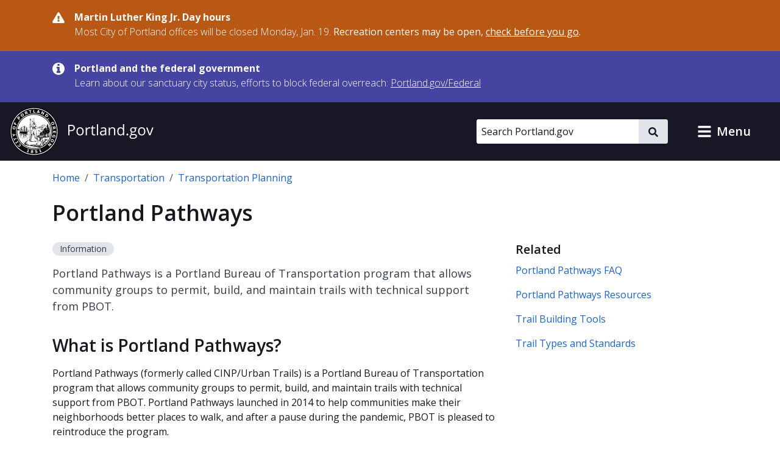

--- FILE ---
content_type: text/html; charset=UTF-8
request_url: https://www.portland.gov/transportation/planning/portland-pathways
body_size: 17370
content:
<!DOCTYPE html>
<html lang="en" dir="ltr" prefix="og: https://ogp.me/ns#">
  <head>
    <meta charset="utf-8" />
<noscript><style>form.antibot * :not(.antibot-message) { display: none !important; }</style>
</noscript><meta name="description" content="Portland Pathways is a Portland Bureau of Transportation program that allows community groups to permit, build, and maintain trails with technical support from PBOT." />
<meta name="geo.placename" content="Portland" />
<meta name="geo.position" content="45.515012;-122.679096" />
<meta name="geo.region" content="US-OR" />
<link rel="canonical" href="https://www.portland.gov/transportation/planning/portland-pathways" />
<meta property="og:site_name" content="Portland.gov" />
<meta property="og:url" content="https://www.portland.gov/transportation/planning/portland-pathways" />
<meta property="og:title" content="Portland Pathways" />
<meta property="og:description" content="Portland Pathways is a Portland Bureau of Transportation program that allows community groups to permit, build, and maintain trails with technical support from PBOT." />
<meta name="twitter:card" content="summary_large_image" />
<meta name="twitter:description" content="Portland Pathways is a Portland Bureau of Transportation program that allows community groups to permit, build, and maintain trails with technical support from PBOT." />
<meta name="twitter:title" content="Portland Pathways" />
<meta name="MobileOptimized" content="width" />
<meta name="HandheldFriendly" content="true" />
<meta name="viewport" content="width=device-width, initial-scale=1.0" />
<link rel="alternate" hreflang="x-default" href="https://www.portland.gov/transportation/planning/portland-pathways" />
<link rel="icon" href="/themes/custom/cloudy/favicon.ico" type="image/vnd.microsoft.icon" />
<link rel="alternate" hreflang="en" href="https://www.portland.gov/transportation/planning/portland-pathways" />

    <title>Portland Pathways | Portland.gov</title>
    <link rel="preconnect" href="https://fonts.googleapis.com">
    <link rel="preconnect" href="https://fonts.gstatic.com" crossorigin>
    <link href="https://fonts.googleapis.com/css2?family=Open+Sans:ital,wght@0,300..800;1,300..800&display=swap" rel="stylesheet">
    <link rel="stylesheet" media="all" href="/sites/default/files/css/css_NBdwv5_Bzjpf6oqIlkuwKOo8ETNnaj_i2DCp_--tDHY.css?delta=0&amp;language=en&amp;theme=cloudy&amp;include=eJx1jl0KAyEQgy8kO0eSWQ2trDrijG3t6Wt_2Le-hHwhhIQDMZl0zyFIj0kqne6dQTXtGV5tZriQWXXSznr6shp8gS6WESd9ioukg6r0wjk94VAt2fQoOyIFbrbmHR6WUz0o9tE4bz90Cu7h6rklz8MkSGkZBvqTO51qKN9Tt4S70ke3InFkvABceFki" />
<link rel="stylesheet" media="all" href="/sites/default/files/css/css_qlHQfxkRZDl0lRNrqiOc7W8jfznMTMHZ_emrMwldHGY.css?delta=1&amp;language=en&amp;theme=cloudy&amp;include=eJx1jl0KAyEQgy8kO0eSWQ2trDrijG3t6Wt_2Le-hHwhhIQDMZl0zyFIj0kqne6dQTXtGV5tZriQWXXSznr6shp8gS6WESd9ioukg6r0wjk94VAt2fQoOyIFbrbmHR6WUz0o9tE4bz90Cu7h6rklz8MkSGkZBvqTO51qKN9Tt4S70ke3InFkvABceFki" />

          
    <script type="application/json" data-drupal-selector="drupal-settings-json">{"path":{"baseUrl":"\/","pathPrefix":"","currentPath":"node\/2967","currentPathIsAdmin":false,"isFront":false,"currentLanguage":"en","currentQuery":{"destination":"\/transportation\/planning\/portland-pathways"}},"pluralDelimiter":"\u0003","suppressDeprecationErrors":true,"gtag":{"tagId":"","consentMode":false,"otherIds":[],"events":[],"additionalConfigInfo":[]},"ajaxPageState":{"libraries":"[base64]","theme":"cloudy","theme_token":null},"ajaxTrustedUrl":{"\/search":true},"gtm":{"tagId":null,"settings":{"data_layer":"dataLayer","include_classes":false,"allowlist_classes":"google\nnonGooglePixels\nnonGoogleScripts\nnonGoogleIframes","blocklist_classes":"customScripts\ncustomPixels","include_environment":true,"environment_id":"env-1","environment_token":"gX0sWBBfUHwzWER-y90CyQ"},"tagIds":["GTM-5DGTRSB"]},"admin_dialogs":{"paths":{"\/admin\/config\/system\/actions\/configure\/*":{"class":["use-ajax"],"data-dialog-type":"modal","data-dialog-options":"{\u0022width\u0022:\u0022550\u0022}"},"\/admin\/config\/search\/redirect\/add*":{"class":["use-ajax"],"data-dialog-type":"modal","data-dialog-options":"{\u0022width\u0022:\u0022650\u0022}"},"\/admin\/config\/user-interface\/admin-toolbar*":{"class":["use-ajax"],"data-dialog-type":"modal","data-dialog-options":"{\u0022width\u0022:\u0022550\u0022}"},"\/aggregator\/sources\/add*":{"class":["use-ajax"],"data-dialog-type":"modal","data-dialog-options":"{\u0022width\u0022:\u0022550\u0022}"},"\/aggregator\/sources\/*\/delete*":{"class":["use-ajax"],"data-dialog-type":"modal","data-dialog-options":"{\u0022width\u0022:\u0022550\u0022}"},"\/admin\/config\/services\/aggregator\/settings*":{"class":["use-ajax"],"data-dialog-type":"modal","data-dialog-options":"{\u0022width\u0022:\u0022550\u0022}"},"*\/admin\/config\/content\/paragraphs*":{"class":["use-ajax"],"data-dialog-type":"modal","data-dialog-options":"{\u0022width\u0022:\u0022550\u0022}"},"\/admin\/config\/services\/aggregator\/delete\/*":{"class":["use-ajax"],"data-dialog-type":"modal","data-dialog-options":"{\u0022width\u0022:\u0022550\u0022}"},"\/admin\/config\/system\/delete-orphans*":{"class":["use-ajax"],"data-dialog-type":"modal","data-dialog-options":"{\u0022width\u0022:\u0022550\u0022}"},"\/admin\/config\/development\/settings*":{"class":["use-ajax"],"data-dialog-type":"modal","data-dialog-options":"{\u0022width\u0022:\u0022550\u0022}"},"\/aggregator\/sources\/*\/configure*":{"class":["use-ajax"],"data-dialog-type":"modal","data-dialog-options":"{\u0022width\u0022:\u0022550\u0022}"},"\/comment\/*\/edit*":{"class":["use-ajax"],"data-dialog-type":"modal","data-dialog-options":"{\u0022width\u0022:\u0022550\u0022}"},"\/admin\/config\/search\/simplesitemap\/variants*":{"class":["use-ajax"],"data-dialog-type":"modal","data-dialog-options":"{\u0022width\u0022:\u0022550\u0022}"},"\/admin\/config\/search\/simplesitemap\/types\/*":{"class":["use-ajax"],"data-dialog-type":"modal","data-dialog-options":"{\u0022width\u0022:\u0022550\u0022}"},"\/admin\/config\/system\/file-resup-settings*":{"class":["use-ajax"],"data-dialog-type":"modal","data-dialog-options":"{\u0022width\u0022:\u0022550\u0022}"},"\/admin\/config\/media\/image_effects*":{"class":["use-ajax"],"data-dialog-type":"modal","data-dialog-options":"{\u0022width\u0022:\u0022550\u0022}"},"\/admin\/config\/media\/image-styles\/manage\/*\/effects\/*":{"class":["use-ajax"],"data-dialog-type":"modal","data-dialog-options":"{\u0022width\u0022:\u0022550\u0022}"},"\/admin\/config\/media\/media_file_delete\/settings*":{"class":["use-ajax"],"data-dialog-type":"modal","data-dialog-options":"{\u0022width\u0022:\u0022550\u0022}"},"\/admin\/config\/media\/media-library*":{"class":["use-ajax"],"data-dialog-type":"modal","data-dialog-options":"{\u0022width\u0022:\u0022550\u0022}"},"*\/admin\/config\/services\/rss-publishing*":{"class":["use-ajax"],"data-dialog-type":"modal","data-dialog-options":"{\u0022width\u0022:\u0022550\u0022}"},"*\/admin\/config\/development\/maintenance*":{"class":["use-ajax"],"data-dialog-type":"modal","data-dialog-options":"{\u0022width\u0022:\u0022550\u0022}"},"*\/admin\/modules\/install*":{"class":["use-ajax"],"data-dialog-type":"modal","data-dialog-options":"{\u0022width\u0022:\u0022550\u0022}"},"*\/admin\/theme\/install*":{"class":["use-ajax"],"data-dialog-type":"modal","data-dialog-options":"{\u0022width\u0022:\u0022550\u0022}"},"*\/admin\/config\/development\/logging*":{"class":["use-ajax"],"data-dialog-type":"modal","data-dialog-options":"{\u0022width\u0022:\u0022550\u0022}"},"*\/admin\/config\/regional\/settings*":{"class":["use-ajax"],"data-dialog-type":"modal","data-dialog-options":"{\u0022width\u0022:\u0022550\u0022}"},"*\/admin\/config\/media\/media-settings*":{"class":["use-ajax"],"data-dialog-type":"modal","data-dialog-options":"{\u0022width\u0022:\u0022550\u0022}"},"*\/admin\/config\/media\/image-toolkit*":{"class":["use-ajax"],"data-dialog-type":"modal","data-dialog-options":"{\u0022width\u0022:\u0022550\u0022}"},"\/admin\/config\/services\/rest\/resource\/*\/edit":{"class":["use-ajax"],"data-dialog-type":"modal","data-dialog-options":"{\u0022width\u0022:\u0022550\u0022}"},"\/admin\/config\/user-interface\/shortcut\/link\/*":{"class":["use-ajax"],"data-dialog-type":"modal","data-dialog-options":"{\u0022width\u0022:\u0022550\u0022}"}},"selectors":{"a.media-library-item__remove":{"class":["use-ajax"],"data-dialog-type":"modal","data-dialog-options":"{\u0022width\u0022:\u0022550\u0022}"},"#menu-overview li.edit a":{"class":["use-ajax"],"data-dialog-type":"modal","data-dialog-options":"{\u0022width\u0022:\u0022650\u0022}"},".node-revision-table .revert a":{"class":["use-ajax"],"data-dialog-type":"modal","data-dialog-options":"{\u0022width\u0022:\u0022550\u0022}"},".node-revision-table .delete a":{"class":["use-ajax"],"data-dialog-type":"modal","data-dialog-options":"{\u0022width\u0022:\u0022550\u0022}"}}},"dataLayer":{"defaultLang":"en","languages":{"en":{"id":"en","name":"English","direction":"ltr","weight":0},"es":{"id":"es","name":"Spanish","direction":"ltr","weight":1},"vi":{"id":"vi","name":"Vietnamese","direction":"ltr","weight":2},"zh-hans":{"id":"zh-hans","name":"Chinese","direction":"ltr","weight":3},"ru":{"id":"ru","name":"Russian","direction":"ltr","weight":4},"uk":{"id":"uk","name":"Ukrainian","direction":"ltr","weight":5},"ro":{"id":"ro","name":"Romanian","direction":"ltr","weight":6},"ne":{"id":"ne","name":"Nepali","direction":"ltr","weight":7},"ja":{"id":"ja","name":"Japanese","direction":"ltr","weight":8},"ko":{"id":"ko","name":"Korean","direction":"ltr","weight":9},"fil":{"id":"fil","name":"Filipino\/Tagalog","direction":"ltr","weight":10},"lo":{"id":"lo","name":"Lao","direction":"ltr","weight":11},"ar":{"id":"ar","name":"Arabic","direction":"rtl","weight":12},"km":{"id":"km","name":"Khmer","direction":"ltr","weight":13},"so":{"id":"so","name":"Somali","direction":"ltr","weight":14},"chk":{"id":"chk","name":"Chuukese","direction":"ltr","weight":15}}},"data":{"extlink":{"extTarget":false,"extTargetAppendNewWindowDisplay":false,"extTargetAppendNewWindowLabel":"(opens in a new window)","extTargetNoOverride":false,"extNofollow":false,"extTitleNoOverride":true,"extNoreferrer":false,"extFollowNoOverride":false,"extClass":"ext","extLabel":"(link is external)","extImgClass":false,"extSubdomains":true,"extExclude":"","extInclude":"","extCssExclude":"#toolbar-administration, .field--name-field-facebook, .field--name-field-twitter, .field--name-field-instagram, .field--name-field-youtube, .field--name-field-linkedin, .field--name-field-nextdoor, .cloudy-global-menu, .block-cloudy-main-menu","extCssInclude":"","extCssExplicit":"","extAlert":false,"extAlertText":"This link will take you to an external web site. We are not responsible for their content.","extHideIcons":false,"mailtoClass":"0","telClass":"0","mailtoLabel":"(link sends email)","telLabel":"(link is a phone number)","extUseFontAwesome":true,"extIconPlacement":"append","extPreventOrphan":false,"extFaLinkClasses":"fa fa-external-link-alt","extFaMailtoClasses":"fa fa-envelope-o","extAdditionalLinkClasses":"","extAdditionalMailtoClasses":"","extAdditionalTelClasses":"","extFaTelClasses":"fa fa-phone","allowedDomains":["portland.gov","www.portland.gov","portlandoregon.gov","www.portlandoregon.gov","efiles.portlandoregon.gov","portlandmaps.com","www.portlandmaps.com","www.governmentjobs.com"],"extExcludeNoreferrer":""}},"ckeditorAccordion":{"accordionStyle":{"collapseAll":0,"keepRowsOpen":1,"animateAccordionOpenAndClose":0,"openTabsWithHash":0,"allowHtmlInTitles":0}},"search_api_autocomplete":{"search_portland_gov":{"delay":500,"auto_submit":true,"min_length":3}},"ajax":[],"user":{"uid":0,"permissionsHash":"26310960ab48ebc1428a5039eca0fa6858b2d62b81890b0e331401037acea6cf"}}</script>
<script src="/sites/default/files/js/js_BbgwyQUZs1ajoHExcJa6PH6vuf3Xo6QLWuENj1c4qEg.js?scope=header&amp;delta=0&amp;language=en&amp;theme=cloudy&amp;include=[base64]"></script>
<script src="/modules/contrib/google_tag/js/gtag.js?t8ijp8"></script>
<script src="/modules/contrib/google_tag/js/gtm.js?t8ijp8"></script>

    <script>
        /*to prevent Firefox FOUC, this must be here*/
        let FF_FOUC_FIX;
    </script>
  </head>
  <body class="group-page path-node page-node-type-page">
        <a href="#main-content" class="visually-hidden-focusable skip-link">
      Skip to main content
    </a>
    <noscript><iframe src="https://www.googletagmanager.com/ns.html?id=GTM-5DGTRSB&gtm_auth=gX0sWBBfUHwzWER-y90CyQ&gtm_preview=env-1&gtm_cookies_win=x"
                  height="0" width="0" style="display:none;visibility:hidden"></iframe></noscript>

      <div class="dialog-off-canvas-main-canvas" data-off-canvas-main-canvas>
      

  
      <div class="region region-pre-header">
      <div class="views-element-container block block-views block-views-blockalerts-block-1" id="block-cloudy-views-block-alerts-block-1" data-block-plugin-id="views_block:alerts-block_1">
  
    
      <div class="content">
      <div><div class="skip-editoria11y-check view view-alerts view-id-alerts view-display-id-block_1 js-view-dom-id-976d847912d001c1e68d72aeb81cc23c95116b6f8ace6daa441bfb5c4991152c">
  
    
      
      <div class="view-content">
              <div class="views-row">
        

<div class="cloudy-alert alert--warning"
   data-nid="24150"
         data-changed="1768263147"
      >
  <div class="container">
    <div class="cloudy-alert__wrapper">
        <span class="icon icon--size-s"><svg id="icon-danger" role="img" xmlns="http://www.w3.org/2000/svg" viewBox="0 0 16 14.2" width="16" height="14.2"><title>danger</title><path fill="currentColor" d="M15.8 12.2c.5.9-.1 2-1.2 2H1.3c-1 0-1.7-1.1-1.2-2L6.8.7c.5-.9 1.8-.9 2.3 0l6.7 11.5zM8 9.8c-.7 0-1.3.6-1.3 1.3s.6 1.3 1.3 1.3 1.3-.6 1.3-1.3S8.7 9.8 8 9.8zM6.8 5.2 7 9c0 .2.2.3.3.3h1.3c.3 0 .4-.1.4-.3l.2-3.8c0-.2-.1-.4-.3-.4H7.1c-.2.1-.3.2-.3.4z" /></svg></span>
      <div class="cloudy-alert__wrapper-inner">
        <div class="cloudy-alert__title fw-bold"><span class="field field--name-title field--type-string field--label-hidden">Martin Luther King Jr. Day hours</span>
</div><div class="cloudy-alert__body">



<div class="clearfix text-formatted field field--label-hidden field--name-field-alert-text field--type-text-long ck-content"><div class="field__item"><p>Most City of Portland offices will be closed Monday, Jan. 19. <strong>Recreation centers may be open, </strong><a href="https://www.portland.gov/parks/recreation/events/2026/1/19/martin-luther-king-jr-day-open-hours" data-entity-type="external"><strong>check before you go</strong></a><strong>.</strong></p></div></div></div>
              </div>
    </div>
  </div>
</div>

    </div>
          <div class="views-row">
        

<div class="cloudy-alert alert--info"
   data-nid="49539"
         data-changed="1768161096"
      >
  <div class="container">
    <div class="cloudy-alert__wrapper">
        <span class="icon icon--size-s"><svg id="icon-information" role="img" xmlns="http://www.w3.org/2000/svg" viewBox="0 0 16 16" width="16" height="16"><title>information</title><path fill="currentColor" d="M10.6667 13C10.6667 13.1875 10.5208 13.3333 10.3333 13.3333H5.66667C5.47917 13.3333 5.33333 13.1875 5.33333 13V11.3333C5.33333 11.1458 5.47917 11 5.66667 11H6.66667V7.66667H5.66667C5.47917 7.66667 5.33333 7.52083 5.33333 7.33333V5.66667C5.33333 5.47917 5.47917 5.33333 5.66667 5.33333H9C9.1875 5.33333 9.33333 5.47917 9.33333 5.66667V11H10.3333C10.5208 11 10.6667 11.1458 10.6667 11.3333V13ZM9.33333 3.66667C9.33333 3.85417 9.1875 4 9 4H7C6.8125 4 6.66667 3.85417 6.66667 3.66667V2C6.66667 1.8125 6.8125 1.66667 7 1.66667H9C9.1875 1.66667 9.33333 1.8125 9.33333 2V3.66667ZM16 8C16 3.58333 12.4167 0 8 0C3.58333 0 0 3.58333 0 8C0 12.4167 3.58333 16 8 16C12.4167 16 16 12.4167 16 8Z" /></svg></span>
      <div class="cloudy-alert__wrapper-inner">
        <div class="cloudy-alert__title fw-bold"><span class="field field--name-title field--type-string field--label-hidden">Portland and the federal government</span>
</div><div class="cloudy-alert__body">



<div class="clearfix text-formatted field field--label-hidden field--name-field-alert-text field--type-text-long ck-content"><div class="field__item"><p><span>Learn about our sanctuary city status, efforts to block federal overreach:&nbsp;</span><a href="https://www.portland.gov/federal" id="menur1ghp" rel="noreferrer noopener" title="https://www.portland.gov/federal"><span>Portland.gov/Federal</span></a></p></div></div></div>
              </div>
    </div>
  </div>
</div>

    </div>
  
    </div>
  
          </div>
</div>

    </div>
  </div>

    </div>
  

  <header role="banner" id="header" class="cloudy-header" aria-label="Site header">
    <div
      class="cloudy-header__wrapper d-flex justify-content-between align-items-center flex-wrap px-0">
            
      <div class="region region-header cloudy-header__logo-wrapper">
        <a href="/" class="align-self-center" aria-label="Portland.gov home" title="Portland.gov home" rel="home">
          <picture>
        <source media="(max-width: 767.98px)"
            srcset="/themes/custom/cloudy/images/brand/seal-logo-mobile.png,
            /themes/custom/cloudy/images/brand/seal-logo-mobile-2x.png 2x,
            /themes/custom/cloudy/images/brand/seal-logo-mobile-3x.png 3x" />
        <source media="(min-width: 768px)"
            srcset="/themes/custom/cloudy/images/brand/seal-logo.png,
            /themes/custom/cloudy/images/brand/seal-logo-2x.png 2x,
            /themes/custom/cloudy/images/brand/seal-logo-3x.png 3x" />
        <img src="/themes/custom/cloudy/images/brand/seal-logo.png"
            width="236"
            height="80"
            alt=""
            class="img-fluid" />
      </picture>
        
  </a>

    </div>
  

      
                            
        <button type="button" data-bs-toggle="collapse" aria-expanded="false" role="button" data-bs-target="#cloudy-search" aria-controls="cloudy-search" aria-label="toggle site search" class="btn collapsed cloudy-header__toggle cloudy-header__toggle--search">
          <span class="toggle__label">
            <span class="icon toggle-icon icon-search"></span>
            Search
          </span>
        </button>
      
                    <div id="cloudy-search" class="cloudy-header__search-wrapper collapse" data-cloudy-esc-collapse="" data-bs-parent="#header">
          <div class="d-flex px-4 py-6 px-md-0 py-lg-0 align-items-center">
            
      <div class="region region-header-form cloudy-header__search-region">
      






<div class="search-api-page-block-form-search-portland-gov search-api-page-block-form search-form search-block-form container-inline cloudy-search-form cloudy-search-form--small block block-search-api-page block-search-api-page-form-block d-block d-lg-flex align-items-center" data-drupal-selector="search-api-page-block-form-search-portland-gov" novalidate="" id="block-searchapipagesearchblockform" data-block-plugin-id="search_api_page_form_block">
      
        
      <div class="content w-100">
    
<form role="search" action="/search" method="get" id="search-api-page-block-form-search-portland-gov" accept-charset="UTF-8">
        <div class="js-form-item form-item js-form-type-search-api-autocomplete form-item-keys js-form-item-keys form-no-label">
          <label for="edit-keys" class="visually-hidden">Search</label>
                

  <input placeholder="Search Portland.gov" aria-label="Search Portland.gov" title="Search Portland.gov" size="20" data-twig-suggestion="search-api-page-block-form-search-portland-gov" data-drupal-selector="edit-keys" data-search-api-autocomplete-search="search_portland_gov" class="form-autocomplete cloudy-search-form__input" data-autocomplete-path="/search_api_autocomplete/search_portland_gov" type="search" id="edit-keys" name="keys" value="" maxlength="128" />

                  </div>
<div data-twig-suggestion="search-api-page-block-form-search-portland-gov" data-drupal-selector="edit-actions" class="form-actions js-form-wrapper form-wrapper" id="edit-actions">

    <button  data-twig-suggestion="search-api-page-block-form-search-portland-gov" data-drupal-selector="edit-submit" type="submit" id="edit-submit" name="op" value="" class="button js-form-submit form-submit cloudy-btn--icon">
      <span class="visually-hidden">
        Search
      </span>
      <span class="icon icon--size-xs"><svg id="icon-search" role="img" xmlns="http://www.w3.org/2000/svg" viewBox="0 0 16 16" width="16" height="16"><title>search</title><path fill="currentColor" d="M15.7812 13.8438L12.6562 10.7188C12.5104 10.5729 12.3333 10.5 12.125 10.5H11.625C12.5417 9.33333 13 8 13 6.5C13 5.3125 12.7083 4.22917 12.125 3.25C11.5417 2.25 10.75 1.45833 9.75 0.875C8.77083 0.291667 7.6875 0 6.5 0C5.3125 0 4.21875 0.291667 3.21875 0.875C2.23958 1.45833 1.45833 2.25 0.875 3.25C0.291667 4.22917 0 5.3125 0 6.5C0 7.6875 0.291667 8.78125 0.875 9.78125C1.45833 10.7604 2.23958 11.5417 3.21875 12.125C4.21875 12.7083 5.3125 13 6.5 13C8 13 9.33333 12.5417 10.5 11.625V12.125C10.5 12.3333 10.5729 12.5104 10.7188 12.6562L13.8438 15.7812C13.9896 15.9271 14.1667 16 14.375 16C14.5833 16 14.7604 15.9271 14.9062 15.7812L15.7812 14.9062C15.9271 14.7604 16 14.5833 16 14.375C16 14.1667 15.9271 13.9896 15.7812 13.8438ZM6.5 10.5C5.77083 10.5 5.09375 10.3229 4.46875 9.96875C3.86458 9.61458 3.38542 9.13542 3.03125 8.53125C2.67708 7.90625 2.5 7.22917 2.5 6.5C2.5 5.77083 2.67708 5.10417 3.03125 4.5C3.38542 3.875 3.86458 3.38542 4.46875 3.03125C5.09375 2.67708 5.77083 2.5 6.5 2.5C7.22917 2.5 7.89583 2.67708 8.5 3.03125C9.125 3.38542 9.61458 3.875 9.96875 4.5C10.3229 5.10417 10.5 5.77083 10.5 6.5C10.5 7.22917 10.3229 7.90625 9.96875 8.53125C9.61458 9.13542 9.125 9.61458 8.5 9.96875C7.89583 10.3229 7.22917 10.5 6.5 10.5Z" /></svg></span>    </button>
  
</div>

  </form>

  </div>
</div>

    </div>
  

                        <button type="button" data-bs-toggle="collapse" aria-expanded="false" role="button" data-bs-target="#cloudy-search" aria-controls="cloudy-search" aria-label="close site search" class="cloudy-header__close-search">
              <span class="icon icon--size-s m-0"><svg id="icon-close" xmlns="http://www.w3.org/2000/svg" aria-hidden="true" focusable="false" viewBox="0 0 16 16" width="16" height="16"><title>close</title><path fill="currentColor" d="M9.61001 7.66556L13.5381 3.73744C13.7334 3.54217 13.7334 3.22561 13.5381 3.03034L12.6542 2.14645C12.459 1.95118 12.1424 1.95118 11.9471 2.14645L8.01902 6.07457L4.09099 2.14653C3.89572 1.95126 3.57916 1.95126 3.38388 2.14653L2.5 3.03042C2.30473 3.22569 2.30473 3.54225 2.5 3.73752L6.42803 7.66556L2.75475 11.3388C2.55948 11.5341 2.55948 11.8507 2.75475 12.0459L3.63863 12.9298C3.8339 13.1251 4.15047 13.1251 4.34574 12.9298L8.01902 9.25655L11.6924 12.9299C11.8877 13.1252 12.2042 13.1252 12.3995 12.9299L13.2834 12.046C13.4787 11.8508 13.4787 11.5342 13.2834 11.3389L9.61001 7.66556Z" /></svg></span>            </button>
          </div>
        </div>
      
            
            <button type="button" data-bs-toggle="collapse" aria-expanded="false" role="button" data-bs-target="#cloudy-menu" aria-controls="cloudy-menu" aria-label="toggle site menu" class="btn collapsed cloudy-header__toggle cloudy-header__toggle--menu">
        <span class="toggle__label">
          <span class="icon toggle-icon"></span>
          Menu
        </span>
      </button>
    </div>

        <div id="cloudy-menu" class="cloudy-header__menu-wrapper collapse" data-cloudy-esc-collapse="" data-bs-parent="#header">
      
      <div class="container py-4 region region-primary-menu">
      






<nav id="block-cloudy-main-menu" data-block-plugin-id="system_menu_block:main" class="block block-system block-system-menu-blockmain">
      
          <h2 class="h3">General Information</h2>
        
      
  

<ul class="list-unstyled mb-0 mx-n4 tiles">
                <li class="d-flex">
          

<a href="/advisory-groups" class="mega-menu__link--gtm tile d-flex  text-decoration-none p-4 flex-grow-1">
                      <div class="d-flex flex-column">
      <span class="h5 mb-0 text-primary">Advisory Groups</span>
      <span class="text-dark">Groups, boards, and commissions.</span>
    </div>
  
              <i class="fas fa-arrow-right d-md-none me-0 ms-auto align-self-center text-muted"></i>
            </a>
        </li>
              <li class="d-flex">
          

<a href="/bureaus-offices" class="mega-menu__link--gtm tile d-flex  text-decoration-none p-4 flex-grow-1">
                      <div class="d-flex flex-column">
      <span class="h5 mb-0 text-primary">Bureaus and Offices</span>
      <span class="text-dark">City departments.</span>
    </div>
  
              <i class="fas fa-arrow-right d-md-none me-0 ms-auto align-self-center text-muted"></i>
            </a>
        </li>
              <li class="d-flex">
          

<a href="/events" class="mega-menu__link--gtm tile d-flex  text-decoration-none p-4 flex-grow-1">
                      <div class="d-flex flex-column">
      <span class="h5 mb-0 text-primary">Calendar of Events</span>
      <span class="text-dark">Events, public meetings, and hearings.</span>
    </div>
  
              <i class="fas fa-arrow-right d-md-none me-0 ms-auto align-self-center text-muted"></i>
            </a>
        </li>
              <li class="d-flex">
          

<a href="/charter-code-policies" class="mega-menu__link--gtm tile d-flex  text-decoration-none p-4 flex-grow-1">
                      <div class="d-flex flex-column">
      <span class="h5 mb-0 text-primary">Charter, Code, Policies</span>
      <span class="text-dark">Official City documents.</span>
    </div>
  
              <i class="fas fa-arrow-right d-md-none me-0 ms-auto align-self-center text-muted"></i>
            </a>
        </li>
              <li class="d-flex">
          

<a href="/council" class="mega-menu__link--gtm tile d-flex  text-decoration-none p-4 flex-grow-1">
                      <div class="d-flex flex-column">
      <span class="h5 mb-0 text-primary">City Council</span>
      <span class="text-dark">Districts, officials, meetings, and news.</span>
    </div>
  
              <i class="fas fa-arrow-right d-md-none me-0 ms-auto align-self-center text-muted"></i>
            </a>
        </li>
              <li class="d-flex">
          

<a href="/construction" class="mega-menu__link--gtm tile d-flex  text-decoration-none p-4 flex-grow-1">
                      <div class="d-flex flex-column">
      <span class="h5 mb-0 text-primary">Construction Projects</span>
      <span class="text-dark">Building, transportation, maintenance, and sewer projects.</span>
    </div>
  
              <i class="fas fa-arrow-right d-md-none me-0 ms-auto align-self-center text-muted"></i>
            </a>
        </li>
              <li class="d-flex">
          

<a href="/parks/search" class="mega-menu__link--gtm tile d-flex  text-decoration-none p-4 flex-grow-1">
                      <div class="d-flex flex-column">
      <span class="h5 mb-0 text-primary">Find a Park</span>
      <span class="text-dark">Parks, facilities, and reservations.</span>
    </div>
  
              <i class="fas fa-arrow-right d-md-none me-0 ms-auto align-self-center text-muted"></i>
            </a>
        </li>
              <li class="d-flex">
          

<a href="/neighborhoods" class="mega-menu__link--gtm tile d-flex  text-decoration-none p-4 flex-grow-1">
                      <div class="d-flex flex-column">
      <span class="h5 mb-0 text-primary">Neighborhoods</span>
      <span class="text-dark">Neighborhood directory.</span>
    </div>
  
              <i class="fas fa-arrow-right d-md-none me-0 ms-auto align-self-center text-muted"></i>
            </a>
        </li>
              <li class="d-flex">
          

<a href="/news" class="mega-menu__link--gtm tile d-flex  text-decoration-none p-4 flex-grow-1">
                      <div class="d-flex flex-column">
      <span class="h5 mb-0 text-primary">News</span>
      <span class="text-dark">Articles, blogs, press releases, public notices, and newsletters.</span>
    </div>
  
              <i class="fas fa-arrow-right d-md-none me-0 ms-auto align-self-center text-muted"></i>
            </a>
        </li>
              <li class="d-flex">
          

<a href="/projects" class="mega-menu__link--gtm tile d-flex  text-decoration-none p-4 flex-grow-1">
                      <div class="d-flex flex-column">
      <span class="h5 mb-0 text-primary">Projects</span>
      <span class="text-dark">Planning, outreach and education, strategic, and technology projects.</span>
    </div>
  
              <i class="fas fa-arrow-right d-md-none me-0 ms-auto align-self-center text-muted"></i>
            </a>
        </li>
              <li class="d-flex">
          

<a href="/services" class="mega-menu__link--gtm tile d-flex  text-decoration-none p-4 flex-grow-1">
                      <div class="d-flex flex-column">
      <span class="h5 mb-0 text-primary">Services and Resources</span>
      <span class="text-dark">Service and resource directory.</span>
    </div>
  
              <i class="fas fa-arrow-right d-md-none me-0 ms-auto align-self-center text-muted"></i>
            </a>
        </li>
              <li class="d-flex">
          

<a href="https://www.governmentjobs.com/careers/portlandor" class="mega-menu__link--gtm tile d-flex  text-decoration-none p-4 flex-grow-1">
                      <div class="d-flex flex-column">
      <span class="h5 mb-0 text-primary">Jobs with the City</span>
      <span class="text-dark">Opportunities posted to governmentjobs.com</span>
    </div>
  
              <i class="fas fa-arrow-right d-md-none me-0 ms-auto align-self-center text-muted"></i>
            </a>
        </li>
          </ul>

</nav>

    </div>
  
    </div>
  </header>

  
  <div class="bg-light admin-tabs" role="navigation" id="tabs">
    <div class="region region-tabs">
      
    </div>
  </div>


  
      <div class="region region-messages">
      <div data-drupal-messages-fallback class="hidden"></div>

    </div>
  

  
  <section class="pre-content container d-print-block">
    






<div id="block-cloudy-breadcrumbs" data-block-plugin-id="system_breadcrumb_block" class="block block-system block-system-breadcrumb-block mb-6">
      
        
        <div class="content">
      <nav class="mt-4" aria-label="breadcrumb">
  <ol class="breadcrumb">
                  <li class="breadcrumb-item">
          <a href="/">Home</a>
        </li>
                              <li class="breadcrumb-item">
          <a href="/transportation">Transportation</a>
        </li>
                              <li class="breadcrumb-item">
          <a href="/transportation/planning">Transportation Planning</a>
        </li>
                  </ol>
</nav>

    </div>
  </div>

  </section>




<main id="main-content" class="d-print-block" role="main" data-swiftype-index="true">
      <div class="main-content container">
      <div >
        <div >
                      
      <div class="region region-content">
      






<div id="block-cloudy-content" data-block-plugin-id="system_main_block" class="block block-system block-system-main-block mb-6">
      
        
        <div class="content">
      






<div data-block-plugin-id="page_title_block" class="block block-core block-page-title-block mb-6">
      
        
        <div class="content">
      
  <h1 class="page-title">Portland Pathways</h1>


    </div>
  </div>


<div class="row">
  <div class="cloudy-content col-lg-8 col-md-12">
    <article >
      
  

<div class="badge rounded-pill text-wrap bg-light mb-4">
          Information
      </div>
      
      




<div class="field field--label-hidden field--name-field-summary field--type-string"><div class="cloudy-lead-text">Portland Pathways is a Portland Bureau of Transportation program that allows community groups to permit, build, and maintain trails with technical support from PBOT.</div></div>
      
      <div  class="node__content clearfix">
        



<div class="field field--label-hidden field--name-field-body-content field--type-text-long">
                                <div class="field__item"><h2>What is Portland Pathways?</h2>

<p>Portland Pathways (formerly called CINP/Urban Trails) is a Portland Bureau of Transportation program that allows community groups to permit, build, and maintain trails with technical support from PBOT. Portland Pathways launched in 2014 to help communities make their neighborhoods better places to walk, and after a pause during the pandemic, PBOT is pleased to reintroduce the program.</p>

<p>PBOT values the development of urban trails, offering pedestrian connections that are:</p>

<ul>
	<li>Community-supported</li>
	<li>Currently unmet</li>
	<li>Low cost</li>
	<li>Quickly implementable</li>
</ul>

<p>This program provides a process for PBOT to allow community members to improve the walking environment of their neighborhoods. The Portland Pathways program helps support both the&nbsp;trail and sidewalk networks by allowing neighborhoods to work with the City to improve public&nbsp;right-of-way(s) in their community that could be used as a supplemental method to improve walking.</p>

<p>Portland Pathways contribute to the 152 miles of completed regional trails that weave through commercial districts, residential neighborhoods, and into areas of natural beauty. Trails are an important part of the City’s Comprehensive Plan, the Regional Active Transportation Plan, and PedPDX: Portland's Citywide Pedestrian Plan.</p>

<h2>Getting Started</h2>

<p><strong>Step 1. See if your proposed pathway is eligible</strong></p>

<p>Use the map below to identify where trails can be permitted under the Portland Pathways program. To be eligible, your proposal needs to be along an adopted route in the SW Trails Plan (dashed black) or PedPDX priority network (solid orange).&nbsp;<a href="https://arcg.is/0OfTO8">See a full screen version of the map.</a>&nbsp;</p>

<div data-align="responsive-full" data-embed-button="insert_iframe" data-entity-embed-display="view_mode:media.embedded" data-entity-type="media" data-entity-uuid="aeda7a78-20a2-4901-bc70-b6c7fe83aef4" data-langcode="en" class="align-responsive-full embedded-entity" data-entity-embed-display-settings="[]" style="aspect-ratio: 16/9">
<div class="media media--type-iframe-embed media--view-mode-embedded h-100"><div class="field field--label-visually_hidden field--name-field-media-media-remote field--type-string h-100"><div class="field__label visually-hidden">Remote Media URL</div><div class="field__item h-100"><iframe src="https://arcg.is/0OfTO8" width="100%" height="100%" frameborder="0" allowfullscreen="true" title="Adopted Routes for Portland Pathways"></iframe></div></div></div></div>


<p>This map may not be accessible for all users. Please contact the Portland Pathways team (<a href="mailto:Gena.Gastaldi@portlandoregon.gov">trails@portlandoregon.gov</a> or call 503-823-5268) for assistance interpreting the map.</p>

<p><strong>Step 2. Pre-application screening</strong></p>

<p>Before submitting a formal application, please send in a short description of your idea and a screenshot of the location from the map above to <a href="mailto:trails@portlandoregon.gov">trails@portlandoregon.gov</a>. If staff determine it is a potential Portland Pathway, you will be asked to submit a full application (Step 3).</p>

<p><a class="btn-cta" href="mailto:trails@portlandoregon.gov?subject=Preapplication%20screening">Share your Portland Pathway idea</a></p>

<p><strong>Step 3.&nbsp;Send in a&nbsp;Trails Request Form.&nbsp;</strong></p>

<p>Applications can be submitted online or downloaded to fill out offline. A&nbsp;PortlandOregon.gov account is required to access the application; you will be prompted to create an account if you do not have one.&nbsp;</p>

<p><a class="btn-cta-outline" href="https://www.portlandoregon.gov/transportation/40884?action=UpdateItem&amp;category_id=1870">Apply for a Portland Pathways permit</a></p>

<p><strong>Step 4.&nbsp;Bureau review&nbsp;<span class="msoIns">&amp;</span>&nbsp;community notification&nbsp;</strong></p>

<p>Several public agencies will review your application to see if there are any projects planned in the proposed trail location or other issues with development or utilities. PBOT will also notify the community of your trail project.</p>

<p><strong>Step 5.&nbsp;Design charrette &amp; on-site visit to proposed trail&nbsp;</strong></p>

<p>Our team will visit the proposed trail location to work out the details of the trail design with the applicant.&nbsp;Any proposed trail must meet City of Portland <a href="https://www.portland.gov/transportation/planning/trail-types-and-standards">guidelines</a> for trail types A, C, or J. The trail design must also follow any applicable environmental or overlay zoning codes. You are also welcome to reach out to local trail groups for design assistance.</p>

<p><strong>Step 6.&nbsp;Obtain the applicable permits&nbsp;</strong></p>

<p>A trail must meet all access and design requirements to receive a permit. The Portland Pathways Trails Coordinator and a third-party trail reviewer will review the site before issuing a permit. Each permit will include a maintenance plan. PBOT staff will create this plan with the applicant. The plan will define regular trail maintenance tasks, and who performs each task.</p>

<p><strong>Step 7.&nbsp;Construction &amp; on-going&nbsp;maintenance</strong></p>

<p>Once construction is completed, please <a href="mailto:trails@portlandoregon.gov">send us photos and notify us of the completion</a> of the project. We will then conduct a post-construction assessment.&nbsp;</p></div>
              </div>
<div class="views-element-container">
<div class="view view-eva view-geo-map view-id-geo_map view-display-id-entity_view_2 js-view-dom-id-91e499c4df56a9adea18175aa38d9d923bb9489952480f3e7f7b62fadbe4138e">
  
    

  
  

  
  
  

  
  

  
  </div>
</div>

      </div>

                            </article>
  </div>
  <div class="cloudy-side col-lg-4 col-md-12">
                        
    
    



<div class="field field--label-above field--name-field-related-content field--type-entity-reference"><h2 class="field__label">Related</h2><div class="field__items"><div class="field__item"><a href="/transportation/planning/portland-pathways-faq" hreflang="en">Portland Pathways FAQ</a></div><div class="field__item"><a href="/transportation/planning/portland-pathways-resources-0" hreflang="en">Portland Pathways Resources</a></div><div class="field__item"><a href="/transportation/planning/trail-building-tools-and-resources" hreflang="en">Trail Building Tools</a></div><div class="field__item"><a href="/transportation/planning/trail-types-and-standards" hreflang="en">Trail Types and Standards</a></div></div></div>
    
              
                  
                  
                  
      </div>
</div>

    </div>
  </div>







<div id="block-feedbacklink" data-block-plugin-id="block_content:7dc74839-c339-461f-9344-87a6db099602" class="block block-block-content block-block-content7dc74839-c339-461f-9344-87a6db099602 mt-8 mb-4">
      
        
        <div class="content">
      



<div class="clearfix text-formatted field field--label-hidden field--name-body field--type-text-with-summary"><div class="field__item"><p>See something we could improve on&nbsp;this page?&nbsp;<a href="/feedback">Give website feedback</a>.</p></div></div>
    </div>
  </div>

    </div>
  
                  </div>
        
        
      </div>
    </div>
  </main>

  <footer class="cloudy-footer" role="contentinfo">
          <section class="cloudy-footer--top">
        <div class="container">
          <div class="row">
            <div class="col-12 col-md-8 order-2 order-md-1">
              
      <div class="region region-footer-top">
      






<div id="block-footeraccessibilitystatement" data-block-plugin-id="block_content:02922411-4e28-4548-bc1c-9996d35127fc" class="block block-block-content block-block-content02922411-4e28-4548-bc1c-9996d35127fc mb-6">
      
        
        <div class="content">
      



<div class="clearfix text-formatted field field--label-hidden field--name-body field--type-text-with-summary"><div class="field__item"><p>The City of Portland ensures meaningful access to City programs, services, and activities to comply with Civil Rights Title VI and ADA Title II laws and reasonably provides: translation, interpretation, modifications, accommodations, alternative formats, auxiliary aids and services. <a href="/311/ada-request">Request an ADA accommodation</a> or call <a href="tel:5038234000">503-823-4000</a>, Relay Service: <a href="tel:711">711</a>.</p><p><a href="tel:5038234000">503-823-4000</a>&nbsp; Traducción e Interpretación&nbsp;| Biên Dịch và Thông Dịch&nbsp;| 口笔译服务&nbsp;| Устный и письменный перевод&nbsp;| Turjumaad iyo Fasiraad&nbsp;| Письмовий і усний переклад&nbsp;| Traducere și interpretariat&nbsp;| Chiaku me Awewen Kapas&nbsp;| अनुवादन तथा व्याख्या</p></div></div>
    </div>
  </div>

    </div>
  
            </div>
            <div class="col-12 order-1 col-md-4 order-md-2 align-self-center mb-8 mb-md-0">
                            
<a href="/services" class="cloudy-link cloudy-link--has-background" ><span>Explore all services</span><span class="icon icon--size-xs"><svg id="icon-arrow-right" xmlns="http://www.w3.org/2000/svg" aria-hidden="true" focusable="false" viewBox="0 0 16 16" width="16" height="16"><title>arrow right</title><path fill="currentColor" d="M14.5303 8.53033C14.8232 8.23744 14.8232 7.76256 14.5303 7.46967L9.75736 2.6967C9.46447 2.40381 8.98959 2.40381 8.6967 2.6967C8.40381 2.98959 8.40381 3.46447 8.6967 3.75736L12.9393 8L8.6967 12.2426C8.40381 12.5355 8.40381 13.0104 8.6967 13.3033C8.98959 13.5962 9.46447 13.5962 9.75736 13.3033L14.5303 8.53033ZM0 8.75H14V7.25H0V8.75Z" /></svg></span></a>            </div>
          </div>
        </div>
      </section>
    
          <section class="cloudy-footer--bottom">
        <div class="container">
          <div class="row">
            <div class="col-12 col-md-6 col-lg-3 mb-8">
              
              <div>
                

<div class="cloudy-contact-item">
  
      <h2 class="h6">General information</h2>
    
    <div class="cloudy-contact__resource">
              <div class="cloudy-contact-item__resource-wrapper">
        
<a href="mailto:311@portlandoregon.gov" class="cloudy-link   cloudy-link--has-icon" ><span class="icon icon--size-xs"><svg id="icon-email" xmlns="http://www.w3.org/2000/svg" aria-hidden="true" focusable="false" viewBox="0 0 16 16" width="16" height="16"><title>email</title><path fill="currentColor" d="M14.5 2H1.5C0.671562 2 0 2.67156 0 3.5V12.5C0 13.3284 0.671562 14 1.5 14H14.5C15.3284 14 16 13.3284 16 12.5V3.5C16 2.67156 15.3284 2 14.5 2ZM14.5 3.5V4.77516C13.7993 5.34575 12.6822 6.233 10.2942 8.10297C9.76787 8.51694 8.72537 9.51147 8 9.49988C7.27475 9.51159 6.23191 8.51678 5.70584 8.10297C3.31813 6.23328 2.20078 5.34584 1.5 4.77516V3.5H14.5ZM1.5 12.5V6.69994C2.21606 7.27028 3.23153 8.07063 4.77931 9.28263C5.46234 9.82028 6.6585 11.0072 8 11C9.33491 11.0072 10.5159 9.8375 11.2204 9.28288C12.7682 8.07091 13.7839 7.27034 14.5 6.69997V12.5H1.5Z"/></svg></span><span>311@portlandoregon.gov</span></a>                </div>
              <div class="cloudy-contact-item__resource-wrapper">
        
<a href="tel:311" class="cloudy-link   cloudy-link--has-icon" ><span class="icon icon--size-xs"><svg id="icon-phone" role="img" xmlns="http://www.w3.org/2000/svg" viewBox="0 0 16 16" width="16" height="16"><title>phone number</title><path fill="currentColor" d="M15.9059 0.771335L12.6537 0.0208469C12.487 -0.0208469 12.3202 0 12.1534 0.0833876C11.9866 0.166775 11.872 0.281433 11.8094 0.427362L10.3085 3.92964C10.2459 4.09642 10.2355 4.26319 10.2772 4.42997C10.3189 4.5759 10.4023 4.70098 10.5274 4.80521L12.4036 6.36873C11.8407 7.57785 11.0798 8.66189 10.1208 9.62085C9.18274 10.5798 8.0987 11.3407 6.86873 11.9036L5.33648 10.0274C5.23225 9.88143 5.09674 9.79805 4.92997 9.7772C4.76319 9.73551 4.60684 9.74593 4.46091 9.80847L0.958632 11.3094C0.791857 11.372 0.666775 11.4866 0.583388 11.6534C0.5 11.8202 0.479153 11.987 0.520847 12.1537L1.27134 15.4059C1.29218 15.5935 1.37557 15.7394 1.5215 15.8436C1.66743 15.9479 1.82378 16 1.99055 16C4.61726 16 7.05635 15.3433 9.30782 14.03C11.4967 12.7375 13.2375 10.9967 14.53 8.80782C15.8433 6.55635 16.5 4.11726 16.5 1.49055C16.5 1.32378 16.4479 1.16743 16.3436 1.0215C16.2394 0.87557 16.0935 0.792182 15.9059 0.771335Z" /></svg></span><span>311</span></a>        <span class="ps-1">Information and Customer Service</span>
      </div>
              <div class="cloudy-contact-item__resource-wrapper">
        
<a href="tel:503-823-4000" class="cloudy-link   cloudy-link--has-icon" ><span class="icon icon--size-xs"><svg id="icon-phone" role="img" xmlns="http://www.w3.org/2000/svg" viewBox="0 0 16 16" width="16" height="16"><title>phone number</title><path fill="currentColor" d="M15.9059 0.771335L12.6537 0.0208469C12.487 -0.0208469 12.3202 0 12.1534 0.0833876C11.9866 0.166775 11.872 0.281433 11.8094 0.427362L10.3085 3.92964C10.2459 4.09642 10.2355 4.26319 10.2772 4.42997C10.3189 4.5759 10.4023 4.70098 10.5274 4.80521L12.4036 6.36873C11.8407 7.57785 11.0798 8.66189 10.1208 9.62085C9.18274 10.5798 8.0987 11.3407 6.86873 11.9036L5.33648 10.0274C5.23225 9.88143 5.09674 9.79805 4.92997 9.7772C4.76319 9.73551 4.60684 9.74593 4.46091 9.80847L0.958632 11.3094C0.791857 11.372 0.666775 11.4866 0.583388 11.6534C0.5 11.8202 0.479153 11.987 0.520847 12.1537L1.27134 15.4059C1.29218 15.5935 1.37557 15.7394 1.5215 15.8436C1.66743 15.9479 1.82378 16 1.99055 16C4.61726 16 7.05635 15.3433 9.30782 14.03C11.4967 12.7375 13.2375 10.9967 14.53 8.80782C15.8433 6.55635 16.5 4.11726 16.5 1.49055C16.5 1.32378 16.4479 1.16743 16.3436 1.0215C16.2394 0.87557 16.0935 0.792182 15.9059 0.771335Z" /></svg></span><span>503-823-4000</span></a>              </div>
                  <div class="cloudy-contact-item__resource-wrapper">
        
<a href="tel:711" class="cloudy-link   cloudy-link--has-icon" ><span class="icon icon--size-xs"><svg id="icon-oregon-relay" role="img" xmlns="http://www.w3.org/2000/svg" viewBox="0 0 16 16" width="16" height="16"><title>Oregon Relay Service</title><path fill="currentColor" d="M7.59728 0.0622559C4.92023 0.0622559 0.5 1.99222 0.5 7.84436C0.769779 5.74838 2.61673 1.61868 7.59728 1.61868C12.5778 1.61868 13.0136 6.53696 13.0136 6.22568C13.0136 0.0622559 7.90856 0.0622559 7.59728 0.0622559Z" /><path fill="currentColor" d="M9.09144 16C11.7685 16 16.1887 14.07 16.1887 8.2179C15.9189 10.3139 14.072 14.4436 9.09144 14.4436C4.1109 14.4436 3.6751 9.52529 3.6751 9.83657C3.6751 16 8.78016 16 9.09144 16Z" /><path fill="currentColor" d="M7.22373 1.99222C8.75102 1.99222 9.97957 2.5897 10.7715 3.17393C10.9859 3.33208 10.7976 3.62297 10.5374 3.56606C7.43698 2.8881 3.30155 5.01081 3.30155 10.0233C3.30155 15.6265 7.97081 15.9377 6.47665 15.9377C4.98249 15.9377 0.749023 13.572 0.749023 9.02724C0.749023 4.48249 4.42218 1.99222 7.22373 1.99222Z" /><path fill="currentColor" d="M9.52725 13.9455C7.99996 13.9455 6.7714 13.348 5.9795 12.7638C5.76513 12.6057 5.95334 12.3148 6.21359 12.3717C9.31399 13.0496 13.4494 10.9269 13.4494 5.9144C13.4494 0.311285 8.78016 9.53674e-07 10.2743 9.53674e-07C11.7685 9.53674e-07 16.002 2.36576 16.002 6.91051C16.002 11.4553 12.3288 13.9455 9.52725 13.9455Z" /></svg></span><span>711</span></a>        <span class="ps-1">Oregon Relay Service</span>
      </div>
                                <h2 class="h6 mt-8">Follow on Social Media</h2>
                      <div class="cloudy-contact-item__resource-wrapper">
          <a href="https://www.facebook.com/PortlandORGov" class="cloudy-link   cloudy-link--has-icon"  aria-label="Facebook" ><span class="icon icon--size-xs"><svg role="img" aria-hidden="true" focusable="false" width="16" height="16" viewBox="-4 0 16 16" fill="currentColor" xmlns="http://www.w3.org/2000/svg"><!-- Font Awesome Free 5.15.4 by @fontawesome - https://fontawesome.com License - https://fontawesome.com/license/free (Icons: CC BY 4.0, Fonts: SIL OFL 1.1, Code: MIT License) --><path d="M7.0068 9L7.3957 6.10437H4.96453V4.22531C4.96453 3.43313 5.30414 2.66094 6.393 2.66094H7.4982V0.195625C7.4982 0.195625 6.4952 0 5.53629 0C3.53418 0 2.22551 1.38688 2.22551 3.8975V6.10437H0V9H2.22551V16H4.96453V9H7.0068Z"/></svg></span><span>PortlandORGov</span></a>        </div>
                    <div class="cloudy-contact-item__resource-wrapper">
          <a href="https://x.com/PortlandGov" class="cloudy-link   cloudy-link--has-icon"  aria-label="X (formerly Twitter)" ><span class="icon icon--size-xs"><svg role="img" aria-hidden="true" focusable="false" width="16" height="16" viewBox="0 0 512 512" fill="currentColor" xmlns="http://www.w3.org/2000/svg" ><!--!Font Awesome Free 6.5.2 by @fontawesome - https://fontawesome.com License - https://fontawesome.com/license/free Copyright 2024 Fonticons, Inc.--><path d="M389.2 48h70.6L305.6 224.2 487 464H345L233.7 318.6 106.5 464H35.8L200.7 275.5 26.8 48H172.4L272.9 180.9 389.2 48zM364.4 421.8h39.1L151.1 88h-42L364.4 421.8z"/></svg></span><span>PortlandGov</span></a>        </div>
                    <div class="cloudy-contact-item__resource-wrapper">
          <a href="https://www.instagram.com/PortlandGov" class="cloudy-link   cloudy-link--has-icon"  aria-label="Instagram" ><span class="icon icon--size-xs"><svg role="img" aria-hidden="true" focusable="false" width="16" height="16" viewBox="0 0 16 16" fill="currentColor" xmlns="http://www.w3.org/2000/svg"><!-- Font Awesome Free 5.15.4 by @fontawesome - https://fontawesome.com License - https://fontawesome.com/license/free (Icons: CC BY 4.0, Fonts: SIL OFL 1.1, Code: MIT License) --><path d="M8.00179 3.89693C5.73162 3.89693 3.9005 5.72805 3.9005 7.99822C3.9005 10.2684 5.73162 12.0995 8.00179 12.0995C10.2719 12.0995 12.1031 10.2684 12.1031 7.99822C12.1031 5.72805 10.2719 3.89693 8.00179 3.89693ZM8.00179 10.6646C6.53475 10.6646 5.33542 9.46882 5.33542 7.99822C5.33542 6.52761 6.53118 5.33185 8.00179 5.33185C9.47239 5.33185 10.6682 6.52761 10.6682 7.99822C10.6682 9.46882 9.46882 10.6646 8.00179 10.6646V10.6646ZM13.2274 3.72917C13.2274 4.26102 12.7991 4.68578 12.2708 4.68578C11.739 4.68578 11.3142 4.25745 11.3142 3.72917C11.3142 3.20089 11.7426 2.77256 12.2708 2.77256C12.7991 2.77256 13.2274 3.20089 13.2274 3.72917ZM15.9438 4.70006C15.8831 3.41863 15.5904 2.28355 14.6516 1.34835C13.7165 0.413162 12.5814 0.120468 11.2999 0.0562186C9.97925 -0.0187395 6.02075 -0.0187395 4.70006 0.0562186C3.4222 0.116899 2.28712 0.409593 1.34835 1.34479C0.409593 2.27998 0.120468 3.41506 0.0562186 4.69649C-0.0187395 6.01718 -0.0187395 9.97568 0.0562186 11.2964C0.116899 12.5778 0.409593 13.7129 1.34835 14.6481C2.28712 15.5833 3.41863 15.876 4.70006 15.9402C6.02075 16.0152 9.97925 16.0152 11.2999 15.9402C12.5814 15.8795 13.7165 15.5868 14.6516 14.6481C15.5868 13.7129 15.8795 12.5778 15.9438 11.2964C16.0187 9.97568 16.0187 6.02075 15.9438 4.70006V4.70006ZM14.2376 12.7134C13.9592 13.4131 13.4202 13.952 12.717 14.234C11.664 14.6516 9.16542 14.5553 8.00179 14.5553C6.83815 14.5553 4.33597 14.6481 3.28656 14.234C2.58695 13.9556 2.04796 13.4166 1.76598 12.7134C1.34835 11.6605 1.44473 9.16185 1.44473 7.99822C1.44473 6.83458 1.35192 4.3324 1.76598 3.28299C2.0444 2.58338 2.58338 2.04439 3.28656 1.76241C4.33954 1.34479 6.83815 1.44116 8.00179 1.44116C9.16542 1.44116 11.6676 1.34835 12.717 1.76241C13.4166 2.04083 13.9556 2.57981 14.2376 3.28299C14.6552 4.33597 14.5588 6.83458 14.5588 7.99822C14.5588 9.16185 14.6552 11.664 14.2376 12.7134Z"/></svg></span><span>PortlandGov</span></a>        </div>
                                    </div>
</div>
              </div>
            </div>
            <div class="col-12 col-md-6 col-lg-3 mb-8">
              <div>
                
      <div class="region region-footer-second">
      <nav role="navigation" aria-labelledby="block-terms-policies-menu" id="block-terms-policies" data-block-plugin-id="system_menu_block:terms-policies" class="block block-menu navigation menu--terms-policies">
      
  <h2 id="block-terms-policies-menu">Terms, policies</h2>
  

        
  
  
  
  
  
            <ul class="menu">
              <li class="menu-item">
        <a href="/311/ada-request" title="Request accommodations under the Americans with Disabilities Act" data-drupal-link-system-path="node/25709">ADA Accommodation</a>
              </li>
          <li class="menu-item">
        <a href="/help/about/captioning-and-transcription-policy" title="Policies regarding the captioning and transcription of video and audio" data-drupal-link-system-path="node/569">Captioning, transcription</a>
              </li>
          <li class="menu-item">
        <a href="/help/about/privacy" data-drupal-link-system-path="node/571">Privacy policy</a>
              </li>
        </ul>
  


  </nav>

    </div>
  
              </div>
            </div>
            <div class="col-12 col-md-6 col-lg-3 mb-2 order-md-last">
              
      <div class="region region-footer-third">
      <nav role="navigation" aria-labelledby="block-portlandgov-menu" id="block-portlandgov" data-block-plugin-id="system_menu_block:footer" class="block block-menu navigation menu--footer">
      
  <h2 id="block-portlandgov-menu">Portland.gov</h2>
  

        
  
  
  
  
  
            <ul class="menu">
              <li class="menu-item">
        <a href="/help/about" data-drupal-link-system-path="node/6008">About this Website</a>
              </li>
          <li class="menu-item">
        <a href="https://employees.portland.gov/" title="Employee information on employees.portland.gov">Employee Portal</a>
              </li>
        </ul>
  


  </nav>







<div id="block-portlandloginblock" data-block-plugin-id="portland_login_block" class="block block-portland block-portland-login-block mt-4">
      
        
        <div class="content">
      <a href="/user/login?destination=%2Ftransportation%2Fplanning%2Fportland-pathways">Editor log in</a>
    </div>
  </div>

    </div>
  
            </div>
            <div class="col-12 col-md-6 col-lg-3 mb-2 order-lg-first">
              <h2>City of Portland, Oregon</h2>
              <p>
                <img src="/themes/custom/cloudy/images/city-seal.png" width="120" height="120" alt="Official City of Portland seal. The image depicts Portlandia holding her trident backdropped by mountain and river, accompanied by the text 'City of Portland, Oregon 1851'" class="img-fluid"/>
              </p>
              <p>&copy; Copyright 2018-2026</p>
            </div>
          </div>
        </div>
      </section>
      </footer>

<a class="cloudy-back-to-top btn btn-dark d-none" href="#header">Back to top</a>

  </div>

    <script>window.dataLayer = window.dataLayer || []; window.dataLayer.push({"drupalLanguage":"en","drupalCountry":"US","siteName":"Portland.gov","entityCreated":"1585009685","entityLangcode":"en","entityStatus":"1","entityUid":"765","entityUuid":"4d68f21f-c927-43f8-a0ae-cadb248bc9d2","entityVid":"410363","entityName":"Brandon Crawford","entityType":"node","entityBundle":"page","entityId":"2967","entityTitle":"Portland Pathways","entityTaxonomy":{"page_type":{"39":"Information"}},"userUid":0});</script>

    <script src="/core/assets/vendor/jquery/jquery.min.js?v=4.0.0-rc.1"></script>
<script src="/sites/default/files/js/js_tFAXeXswuL1WKBpZDiHQ8jf5sFAStvteBkdJU-o6knk.js?scope=footer&amp;delta=1&amp;language=en&amp;theme=cloudy&amp;include=[base64]"></script>

  </body>
</html>


--- FILE ---
content_type: application/javascript
request_url: https://experience.arcgis.com/cdn/3360/jimu-ui/index.js
body_size: 159488
content:
/*! For license information please see index.js.LICENSE.txt */
System.register(["jimu-core","jimu-core/emotion","jimu-core/react","jimu-core/react-dom","jimu-theme","jimu-ui"],function(e,t){var n={},o={},r={},i={},a={},s={};return Object.defineProperty(r,"__esModule",{value:!0}),Object.defineProperty(i,"__esModule",{value:!0}),{setters:[function(e){n.AnimationComponent=e.AnimationComponent,n.AnimationPlayMode=e.AnimationPlayMode,n.AppDialog=e.AppDialog,n.AppMode=e.AppMode,n.ArcadeContentCapability=e.ArcadeContentCapability,n.ArcadeContentResolverComponent=e.ArcadeContentResolverComponent,n.BrowserSizeMode=e.BrowserSizeMode,n.CONSTANTS=e.CONSTANTS,n.ClauseLogic=e.ClauseLogic,n.ClauseOperator=e.ClauseOperator,n.DEFAULT_VARIANTS=e.DEFAULT_VARIANTS,n.DataActionManager=e.DataActionManager,n.DataLevel=e.DataLevel,n.DataSourceManager=e.DataSourceManager,n.DataSourceStatus=e.DataSourceStatus,n.DataSourceTypes=e.DataSourceTypes,n.DialogMode=e.DialogMode,n.EConsentMode=e.EConsentMode,n.ECookieBannerLayout=e.ECookieBannerLayout,n.EMPTY_OPTION_VALUE=e.EMPTY_OPTION_VALUE,n.ExpressionResolverComponent=e.ExpressionResolverComponent,n.FixedPosition=e.FixedPosition,n.INTERACTIVE_CLASS=e.INTERACTIVE_CLASS,n.Immutable=e.Immutable,n.JimuFieldType=e.JimuFieldType,n.LinkType=e.LinkType,n.MutableStoreManager=e.MutableStoreManager,n.PagePart=e.PagePart,n.QueryScope=e.QueryScope,n.React=e.React,n.ReactDOM=e.ReactDOM,n.ReactRedux=e.ReactRedux,n.ReactResizeDetector=e.ReactResizeDetector,n.SessionManager=e.SessionManager,n.SqlQuerySortOrder=e.SqlQuerySortOrder,n.appActions=e.appActions,n.appConfigUtils=e.appConfigUtils,n.classNames=e.classNames,n.css=e.css,n.dataSourceUtils=e.dataSourceUtils,n.dateUtils=e.dateUtils,n.defaultMessages=e.defaultMessages,n.esri=e.esri,n.expressionUtils=e.expressionUtils,n.focusElementInKeyboardMode=e.focusElementInKeyboardMode,n.getAppStore=e.getAppStore,n.hooks=e.hooks,n.i18n=e.i18n,n.injectIntl=e.injectIntl,n.jimuHistory=e.jimuHistory,n.lodash=e.lodash,n.moduleLoader=e.moduleLoader,n.motion=e.motion,n.polished=e.polished,n.portalUrlUtils=e.portalUrlUtils,n.prepareLocalVariants=e.prepareLocalVariants,n.queryString=e.queryString,n.translatedLocales=e.translatedLocales,n.urlUtils=e.urlUtils,n.useIntl=e.useIntl,n.utils=e.utils,n.uuidv1=e.uuidv1,n.xss=e.xss},function(e){o.Fragment=e.Fragment,o.jsx=e.jsx,o.jsxs=e.jsxs},function(e){Object.keys(e).forEach(function(t){r[t]=e[t]})},function(e){Object.keys(e).forEach(function(t){i[t]=e[t]})},function(e){a.BrandFunctionColorNames=e.BrandFunctionColorNames,a.Global=e.Global,a.colorUtils=e.colorUtils,a.getLoadingStyles=e.getLoadingStyles,a.getQuillCoreStyle=e.getQuillCoreStyle,a.getTheme2Module=e.getTheme2Module,a.getThemeModule=e.getThemeModule,a.getTransitionDuration=e.getTransitionDuration,a.getTransitionEasing=e.getTransitionEasing,a.isBrandFunctionColor=e.isBrandFunctionColor,a.mapping=e.mapping,a.styled=e.styled,a.useTheme=e.useTheme,a.useThemeLoaded=e.useThemeLoaded,a.utils=e.utils},function(e){s.Button=e.Button,s.DropdownItem=e.DropdownItem,s.Icon=e.Icon,s.Modal=e.Modal,s.ModalBody=e.ModalBody,s.ModalFooter=e.ModalFooter,s.ModalHeader=e.ModalHeader,s.ModalOverlayIdContext=e.ModalOverlayIdContext,s.RichTextDisplayer=e.RichTextDisplayer,s.Switch=e.Switch,s.defaultMessages=e.defaultMessages,s.styleUtils=e.styleUtils,s.useOverlayManager=e.useOverlayManager}],execute:function(){e((()=>{var e={1888:e=>{"use strict";e.exports=a},2694:(e,t,n)=>{"use strict";var o=n(6925);function r(){}function i(){}i.resetWarningCache=r,e.exports=function(){function e(e,t,n,r,i,a){if(a!==o){var s=new Error("Calling PropTypes validators directly is not supported by the `prop-types` package. Use PropTypes.checkPropTypes() to call them. Read more at http://fb.me/use-check-prop-types");throw s.name="Invariant Violation",s}}function t(){return e}e.isRequired=e;var n={array:e,bigint:e,bool:e,func:e,number:e,object:e,string:e,symbol:e,any:e,arrayOf:t,element:e,elementType:e,instanceOf:t,node:e,objectOf:t,oneOf:t,oneOfType:t,shape:t,exact:t,checkPropTypes:i,resetWarningCache:r};return n.PropTypes=n,n}},4073:e=>{e.exports='<svg xmlns="http://www.w3.org/2000/svg" fill="none" viewBox="0 0 16 16"><path fill="#000" d="m7 11.5 5.354-5.354-.708-.707L7 10.086 4.354 7.439l-.708.707z"></path><path fill="#000" fill-rule="evenodd" d="M0 8a8 8 0 1 0 16 0A8 8 0 0 0 0 8m15 0A7 7 0 1 1 1 8a7 7 0 0 1 14 0" clip-rule="evenodd"></path></svg>'},4651:e=>{e.exports='<svg xmlns="http://www.w3.org/2000/svg" fill="none" viewBox="0 0 16 16"><path fill="#000" fill-rule="evenodd" d="M2 7a1 1 0 1 0 0 2 1 1 0 0 0 0-2m5 1a1 1 0 1 1 2 0 1 1 0 0 1-2 0m6 0a1 1 0 1 1 2 0 1 1 0 0 1-2 0" clip-rule="evenodd"></path></svg>'},4763:e=>{e.exports='<svg xmlns="http://www.w3.org/2000/svg" fill="none" viewBox="0 0 10 10"><g id="tag-close-10"><g id="close-small"><path id="close" fill="#000" d="m5.745 5 3.1 3.1a.527.527 0 0 1-.745.746L5 5.746l-3.1 3.1a.527.527 0 0 1-.746-.746l3.1-3.1-3.1-3.1a.527.527 0 0 1 .746-.746l3.1 3.1 3.1-3.1a.527.527 0 0 1 .746.746z"></path></g></g></svg>'},5556:(e,t,n)=>{e.exports=n(2694)()},6888:(e,t,n)=>{"use strict";Object.defineProperty(t,"__esModule",{value:!0}),t.default=void 0;var o=function(e,t){if("function"==typeof WeakMap)var n=new WeakMap,o=new WeakMap;return function(e,t){if(!t&&e&&e.__esModule)return e;var r,i,a={__proto__:null,default:e};if(null===e||"object"!=typeof e&&"function"!=typeof e)return a;if(r=t?o:n){if(r.has(e))return r.get(e);r.set(e,a)}for(const t in e)"default"!==t&&{}.hasOwnProperty.call(e,t)&&((i=(r=Object.defineProperty)&&Object.getOwnPropertyDescriptor(e,t))&&(i.get||i.set)?r(a,t,i):a[t]=e[t]);return a}(e,t)}(n(68972)),r=d(n(5556)),i=d(n(22581)),a=n(71089),s=n(81726),l=n(77056),c=d(n(18696));function d(e){return e&&e.__esModule?e:{default:e}}function u(e,t,n){return(t=function(e){var t=function(e,t){if("object"!=typeof e||!e)return e;var n=e[Symbol.toPrimitive];if(void 0!==n){var o=n.call(e,t||"default");if("object"!=typeof o)return o;throw new TypeError("@@toPrimitive must return a primitive value.")}return("string"===t?String:Number)(e)}(e,"string");return"symbol"==typeof t?t:t+""}(t))in e?Object.defineProperty(e,t,{value:n,enumerable:!0,configurable:!0,writable:!0}):e[t]=n,e}const p={start:"touchstart",move:"touchmove",stop:"touchend"},h={start:"mousedown",move:"mousemove",stop:"mouseup"};let f=h;class g extends o.Component{constructor(){super(...arguments),u(this,"dragging",!1),u(this,"lastX",NaN),u(this,"lastY",NaN),u(this,"touchIdentifier",null),u(this,"mounted",!1),u(this,"handleDragStart",e=>{if(this.props.onMouseDown(e),!this.props.allowAnyClick&&"number"==typeof e.button&&0!==e.button)return!1;const t=this.findDOMNode();if(!t||!t.ownerDocument||!t.ownerDocument.body)throw new Error("<DraggableCore> not mounted on DragStart!");const{ownerDocument:n}=t;if(this.props.disabled||!(e.target instanceof n.defaultView.Node)||this.props.handle&&!(0,a.matchesSelectorAndParentsTo)(e.target,this.props.handle,t)||this.props.cancel&&(0,a.matchesSelectorAndParentsTo)(e.target,this.props.cancel,t))return;"touchstart"!==e.type||this.props.allowMobileScroll||e.preventDefault();const o=(0,a.getTouchIdentifier)(e);this.touchIdentifier=o;const r=(0,s.getControlPosition)(e,o,this);if(null==r)return;const{x:i,y:l}=r,d=(0,s.createCoreData)(this,i,l);(0,c.default)("DraggableCore: handleDragStart: %j",d),(0,c.default)("calling",this.props.onStart);!1!==this.props.onStart(e,d)&&!1!==this.mounted&&(this.props.enableUserSelectHack&&(0,a.addUserSelectStyles)(n),this.dragging=!0,this.lastX=i,this.lastY=l,(0,a.addEvent)(n,f.move,this.handleDrag),(0,a.addEvent)(n,f.stop,this.handleDragStop))}),u(this,"handleDrag",e=>{const t=(0,s.getControlPosition)(e,this.touchIdentifier,this);if(null==t)return;let{x:n,y:o}=t;if(Array.isArray(this.props.grid)){let e=n-this.lastX,t=o-this.lastY;if([e,t]=(0,s.snapToGrid)(this.props.grid,e,t),!e&&!t)return;n=this.lastX+e,o=this.lastY+t}const r=(0,s.createCoreData)(this,n,o);(0,c.default)("DraggableCore: handleDrag: %j",r);if(!1!==this.props.onDrag(e,r)&&!1!==this.mounted)this.lastX=n,this.lastY=o;else try{this.handleDragStop(new MouseEvent("mouseup"))}catch(e){const t=document.createEvent("MouseEvents");t.initMouseEvent("mouseup",!0,!0,window,0,0,0,0,0,!1,!1,!1,!1,0,null),this.handleDragStop(t)}}),u(this,"handleDragStop",e=>{if(!this.dragging)return;const t=(0,s.getControlPosition)(e,this.touchIdentifier,this);if(null==t)return;let{x:n,y:o}=t;if(Array.isArray(this.props.grid)){let e=n-this.lastX||0,t=o-this.lastY||0;[e,t]=(0,s.snapToGrid)(this.props.grid,e,t),n=this.lastX+e,o=this.lastY+t}const r=(0,s.createCoreData)(this,n,o);if(!1===this.props.onStop(e,r)||!1===this.mounted)return!1;const i=this.findDOMNode();i&&this.props.enableUserSelectHack&&(0,a.scheduleRemoveUserSelectStyles)(i.ownerDocument),(0,c.default)("DraggableCore: handleDragStop: %j",r),this.dragging=!1,this.lastX=NaN,this.lastY=NaN,i&&((0,c.default)("DraggableCore: Removing handlers"),(0,a.removeEvent)(i.ownerDocument,f.move,this.handleDrag),(0,a.removeEvent)(i.ownerDocument,f.stop,this.handleDragStop))}),u(this,"onMouseDown",e=>(f=h,this.handleDragStart(e))),u(this,"onMouseUp",e=>(f=h,this.handleDragStop(e))),u(this,"onTouchStart",e=>(f=p,this.handleDragStart(e))),u(this,"onTouchEnd",e=>(f=p,this.handleDragStop(e)))}componentDidMount(){this.mounted=!0;const e=this.findDOMNode();e&&(0,a.addEvent)(e,p.start,this.onTouchStart,{passive:!1})}componentWillUnmount(){this.mounted=!1;const e=this.findDOMNode();if(e){const{ownerDocument:t}=e;(0,a.removeEvent)(t,h.move,this.handleDrag),(0,a.removeEvent)(t,p.move,this.handleDrag),(0,a.removeEvent)(t,h.stop,this.handleDragStop),(0,a.removeEvent)(t,p.stop,this.handleDragStop),(0,a.removeEvent)(e,p.start,this.onTouchStart,{passive:!1}),this.props.enableUserSelectHack&&(0,a.scheduleRemoveUserSelectStyles)(t)}}findDOMNode(){return this.props?.nodeRef?this.props?.nodeRef?.current:i.default.findDOMNode(this)}render(){return o.cloneElement(o.Children.only(this.props.children),{onMouseDown:this.onMouseDown,onMouseUp:this.onMouseUp,onTouchEnd:this.onTouchEnd})}}t.default=g,u(g,"displayName","DraggableCore"),u(g,"propTypes",{allowAnyClick:r.default.bool,allowMobileScroll:r.default.bool,children:r.default.node.isRequired,disabled:r.default.bool,enableUserSelectHack:r.default.bool,offsetParent:function(e,t){if(e[t]&&1!==e[t].nodeType)throw new Error("Draggable's offsetParent must be a DOM Node.")},grid:r.default.arrayOf(r.default.number),handle:r.default.string,cancel:r.default.string,nodeRef:r.default.object,onStart:r.default.func,onDrag:r.default.func,onStop:r.default.func,onMouseDown:r.default.func,scale:r.default.number,className:l.dontSetMe,style:l.dontSetMe,transform:l.dontSetMe}),u(g,"defaultProps",{allowAnyClick:!1,allowMobileScroll:!1,disabled:!1,enableUserSelectHack:!0,onStart:function(){},onDrag:function(){},onStop:function(){},onMouseDown:function(){},scale:1})},6925:e=>{"use strict";e.exports="SECRET_DO_NOT_PASS_THIS_OR_YOU_WILL_BE_FIRED"},7835:e=>{e.exports='<svg xmlns="http://www.w3.org/2000/svg" fill="none" viewBox="0 0 16 16"><path fill="#000" d="M.438 1C.196 1 0 1.224 0 1.5s.196.5.438.5h15.125c.241 0 .437-.224.437-.5s-.196-.5-.437-.5zM0 7.5c0-.276.196-.5.438-.5h15.125c.241 0 .437.224.437.5s-.196.5-.437.5H.438C.196 8 0 7.776 0 7.5M0 13.5c0-.276.196-.5.438-.5h15.125c.241 0 .437.224.437.5s-.196.5-.437.5H.438C.196 14 0 13.776 0 13.5"></path></svg>'},8934:e=>{e.exports='<svg xmlns="http://www.w3.org/2000/svg" fill="none" viewBox="0 0 16 16"><path fill="#000" fill-rule="evenodd" d="M13.847 2.854a.485.485 0 0 0 0-.708.54.54 0 0 0-.738 0l-5.956 5.5a.485.485 0 0 0 0 .708l5.956 5.5a.54.54 0 0 0 .738 0 .486.486 0 0 0 0-.708L8.26 8zm-5 0a.485.485 0 0 0 0-.708.54.54 0 0 0-.738 0l-5.956 5.5a.485.485 0 0 0 0 .708l5.956 5.5a.54.54 0 0 0 .738 0 .485.485 0 0 0 0-.708L3.26 8z" clip-rule="evenodd"></path></svg>'},14321:e=>{"use strict";e.exports=s},18696:(e,t)=>{"use strict";Object.defineProperty(t,"__esModule",{value:!0}),t.default=function(){0}},18732:e=>{e.exports='<svg xmlns="http://www.w3.org/2000/svg" viewBox="0 0 26 26"><g fill="none" fill-rule="evenodd"><circle cx="13" cy="13" r="13" fill="#6A6A6A"></circle><path fill="#A8A8A8" d="M13 17a10 10 0 0 1 8.913 5.462A12.95 12.95 0 0 1 13 26c-3.45 0-6.586-1.344-8.914-3.537A10 10 0 0 1 13 17m0-12a5 5 0 1 1 0 10 5 5 0 0 1 0-10"></path></g></svg>'},20904:e=>{e.exports='<svg xmlns="http://www.w3.org/2000/svg" fill="none" viewBox="0 0 16 16"><path fill="#000" fill-rule="evenodd" d="M15.88 2.825a.5.5 0 0 0-.759-.65l-2.323 2.71-1.265-1.265a.5.5 0 1 0-.707.707l1.265 1.265a1 1 0 0 0 1.466-.056zm0 8a.5.5 0 0 0-.759-.65l-2.323 2.71-1.265-1.265a.5.5 0 1 0-.707.708l1.265 1.264a1 1 0 0 0 1.466-.056zM9 4.5a.5.5 0 0 1-.5.5h-8a.5.5 0 0 1 0-1h8a.5.5 0 0 1 .5.5M8.5 13a.5.5 0 0 0 0-1h-8a.5.5 0 0 0 0 1z" clip-rule="evenodd"></path></svg>'},22581:e=>{"use strict";e.exports=i},23662:e=>{e.exports='<svg xmlns="http://www.w3.org/2000/svg" fill="none" viewBox="0 0 16 16"><path fill="#000" d="M7.5 0a.5.5 0 0 0-.5.5V7H.5a.5.5 0 0 0 0 1H7v6.5a.5.5 0 0 0 1 0V8h6.5a.5.5 0 0 0 0-1H8V.5a.5.5 0 0 0-.5-.5"></path></svg>'},27964:e=>{e.exports='<svg xmlns="http://www.w3.org/2000/svg" fill="none" viewBox="0 0 16 16"><path fill="#000" fill-rule="evenodd" d="M16 4.5a.5.5 0 0 1-.5.5h-8a.5.5 0 0 1 0-1h8a.5.5 0 0 1 .5.5M16 12.5a.5.5 0 0 1-.5.5h-8a.5.5 0 0 1 0-1h8a.5.5 0 0 1 .5.5M5.146 2.12a.5.5 0 0 1 .055.705l-2.324 2.71a1 1 0 0 1-1.466.057L.146 4.327a.5.5 0 0 1 .708-.707l1.264 1.265 2.323-2.71a.5.5 0 0 1 .705-.055M5.146 10.12a.5.5 0 0 1 .055.705l-2.324 2.71a1 1 0 0 1-1.466.057L.146 12.328a.5.5 0 1 1 .708-.708l1.264 1.265 2.323-2.71a.5.5 0 0 1 .705-.055" clip-rule="evenodd"></path></svg>'},28996:e=>{e.exports='<svg xmlns="http://www.w3.org/2000/svg" fill="none" viewBox="0 0 16 16"><path fill="#000" fill-rule="evenodd" d="M8 2.125 14.334 14H1.667zm-.882-.47a1 1 0 0 1 1.765 0l6.333 11.874A1 1 0 0 1 14.334 15H1.667a1 1 0 0 1-.882-1.47zM8 4.874a.905.905 0 0 0-.9.995l.35 3.507a.552.552 0 0 0 1.1 0L8.9 5.87a.905.905 0 0 0-.9-.995m1 7a1 1 0 1 1-2 0 1 1 0 0 1 2 0" clip-rule="evenodd"></path></svg>'},29698:(e,t)=>{"use strict";var n=Symbol.for("react.transitional.element");function o(e,t,o){var r=null;if(void 0!==o&&""+o,void 0!==t.key&&""+t.key,"key"in t)for(var i in t)"key"!==i&&(o[i]=t[i]);else 0;return o.ref,{$$typeof:n,type:e,key:r,ref:void 0!==t?t:null,props:o}}Symbol.for("react.fragment")},30655:e=>{e.exports='<svg xmlns="http://www.w3.org/2000/svg" fill="none" viewBox="0 0 16 16"><path fill="#000" fill-rule="evenodd" d="M2.146 4.653a.485.485 0 0 1 .708 0L8 10.24l5.146-5.587a.485.485 0 0 1 .708 0 .54.54 0 0 1 0 .738l-5.5 5.956a.485.485 0 0 1-.708 0l-5.5-5.956a.54.54 0 0 1 0-.738" clip-rule="evenodd"></path></svg>'},33514:(e,t)=>{"use strict";Object.defineProperty(t,"__esModule",{value:!0}),t.browserPrefixToKey=r,t.browserPrefixToStyle=function(e,t){return t?`-${t.toLowerCase()}-${e}`:e},t.default=void 0,t.getPrefix=o;const n=["Moz","Webkit","O","ms"];function o(){let e=arguments.length>0&&void 0!==arguments[0]?arguments[0]:"transform";if("undefined"==typeof window)return"";const t=window.document?.documentElement?.style;if(!t)return"";if(e in t)return"";for(let o=0;o<n.length;o++)if(r(e,n[o])in t)return n[o];return""}function r(e,t){return t?`${t}${function(e){let t="",n=!0;for(let o=0;o<e.length;o++)n?(t+=e[o].toUpperCase(),n=!1):"-"===e[o]?n=!0:t+=e[o];return t}(e)}`:e}t.default=o()},34682:e=>{e.exports='<svg xmlns="http://www.w3.org/2000/svg" fill="none" viewBox="0 0 16 16"><path fill="#000" fill-rule="evenodd" d="M8 16A8 8 0 1 1 8 0a8 8 0 0 1 0 16m0-1A7 7 0 1 0 8 1a7 7 0 0 0 0 14M8 4a.905.905 0 0 0-.9.995l.35 3.507a.552.552 0 0 0 1.1 0l.35-3.507A.905.905 0 0 0 8 4m1 7a1 1 0 1 1-2 0 1 1 0 0 1 2 0" clip-rule="evenodd"></path></svg>'},36864:e=>{e.exports='<svg xmlns="http://www.w3.org/2000/svg" fill="none" viewBox="0 0 16 16"><path fill="#000" d="M0 0h16v16H0z"></path></svg>'},37286:e=>{e.exports='<svg xmlns="http://www.w3.org/2000/svg" viewBox="0 0 8 8"><path d="M1.521 2.307 4 4.677l2.479-2.37a.517.517 0 0 1 .708 0 .464.464 0 0 1 0 .677l-2.833 2.71a.517.517 0 0 1-.708 0L.813 2.983a.464.464 0 0 1 0-.677.517.517 0 0 1 .708 0"></path><path fill="none" d="M0 0h8v8H0z"></path></svg>'},37568:e=>{e.exports='<svg xmlns="http://www.w3.org/2000/svg" fill="none" viewBox="0 0 16 16"><path fill="#000" fill-rule="evenodd" d="M11.347 2.146a.485.485 0 0 1 0 .708L5.76 8l5.587 5.146a.486.486 0 0 1 0 .708.54.54 0 0 1-.738 0l-5.956-5.5a.485.485 0 0 1 0-.708l5.956-5.5a.54.54 0 0 1 .738 0" clip-rule="evenodd"></path></svg>'},38134:e=>{e.exports='<svg xmlns="http://www.w3.org/2000/svg" viewBox="0 0 12 12"><g fill="none" fill-rule="evenodd"><path fill="#000" d="M2.479 5.47 8.019.162a.59.59 0 0 1 .813 0 .534.534 0 0 1 0 .779L3.552 6l5.28 5.06a.534.534 0 0 1 0 .779.59.59 0 0 1-.813 0l-5.54-5.31a.726.726 0 0 1 0-1.058"></path><path d="M0 0h12v12H0z"></path></g></svg>'},39228:e=>{e.exports="[data-uri]"},45508:e=>{e.exports='<svg xmlns="http://www.w3.org/2000/svg" fill="none" viewBox="0 0 16 16"><path fill="#000" d="M8 5.5a1 1 0 1 0 0-2 1 1 0 0 0 0 2M6.5 7.5A.5.5 0 0 1 7 7h1.5v4.5h1a.5.5 0 0 1 0 1h-3a.5.5 0 0 1 0-1h1V8H7a.5.5 0 0 1-.5-.5"></path><path fill="#000" fill-rule="evenodd" d="M8 16A8 8 0 1 1 8 0a8 8 0 0 1 0 16m0-1A7 7 0 1 0 8 1a7 7 0 0 0 0 14" clip-rule="evenodd"></path></svg>'},46942:(e,t)=>{var n;!function(){"use strict";var o={}.hasOwnProperty;function r(){for(var e="",t=0;t<arguments.length;t++){var n=arguments[t];n&&(e=a(e,i(n)))}return e}function i(e){if("string"==typeof e||"number"==typeof e)return e;if("object"!=typeof e)return"";if(Array.isArray(e))return r.apply(null,e);if(e.toString!==Object.prototype.toString&&!e.toString.toString().includes("[native code]"))return e.toString();var t="";for(var n in e)o.call(e,n)&&e[n]&&(t=a(t,n));return t}function a(e,t){return t?e?e+" "+t:e+t:e}e.exports?(r.default=r,e.exports=r):void 0===(n=function(){return r}.apply(t,[]))||(e.exports=n)}()},49238:e=>{e.exports='<svg xmlns="http://www.w3.org/2000/svg" fill="none" viewBox="0 0 16 16"><path fill="#000" fill-rule="evenodd" d="M13.146 13.847a.486.486 0 0 0 .708 0 .54.54 0 0 0 0-.738l-5.5-5.956a.485.485 0 0 0-.708 0l-5.5 5.956a.54.54 0 0 0 0 .738.485.485 0 0 0 .708 0L8 8.26zm0-5a.485.485 0 0 0 .708 0 .54.54 0 0 0 0-.738l-5.5-5.956a.485.485 0 0 0-.708 0l-5.5 5.956a.54.54 0 0 0 0 .738.485.485 0 0 0 .708 0L8 3.26z" clip-rule="evenodd"></path></svg>'},50170:e=>{e.exports='<svg xmlns="http://www.w3.org/2000/svg" fill="none" viewBox="0 0 16 16"><path fill="#000" fill-rule="evenodd" d="M12 6.5a5.5 5.5 0 1 1-11 0 5.5 5.5 0 0 1 11 0m-1.27 4.936a6.5 6.5 0 1 1 .707-.707l4.136 4.137a.5.5 0 1 1-.707.707z" clip-rule="evenodd"></path></svg>'},52008:e=>{e.exports='<svg xmlns="http://www.w3.org/2000/svg" fill="none" viewBox="0 0 16 16"><path fill="#000" fill-rule="evenodd" d="M13.385 5.784v2.885l.918 1.895a1 1 0 0 1-.9 1.436H11a3.001 3.001 0 0 1-5.121 2.121A3 3 0 0 1 5 12H2.596a1 1 0 0 1-.9-1.436l.92-1.895V5.784c.923-6.379 9.845-6.379 10.769 0M13.404 11l-.92-1.894a1 1 0 0 1-.1-.437V5.86c-.807-5.145-7.96-5.145-8.769 0v2.81a1 1 0 0 1-.1.437L2.596 11zM6 12a2 2 0 0 0 4 0z" clip-rule="evenodd"></path></svg>'},52943:e=>{e.exports='<svg xmlns="http://www.w3.org/2000/svg" fill="none" viewBox="0 0 16 16"><path fill="#000" fill-rule="evenodd" d="M4.653 13.854a.485.485 0 0 1 0-.708L10.24 8 4.653 2.854a.485.485 0 0 1 0-.708.54.54 0 0 1 .738 0l5.956 5.5a.485.485 0 0 1 0 .708l-5.956 5.5a.54.54 0 0 1-.738 0" clip-rule="evenodd"></path></svg>'},54502:e=>{e.exports='<svg xmlns="http://www.w3.org/2000/svg" fill="none" viewBox="0 0 16 16"><path fill="#000" d="M0 7.5A.5.5 0 0 1 .5 7h14a.5.5 0 0 1 0 1H.5a.5.5 0 0 1-.5-.5"></path></svg>'},55794:(e,t,n)=>{"use strict";const{default:o,DraggableCore:r}=n(86027);e.exports=o,e.exports.default=o,e.exports.DraggableCore=r},56499:e=>{e.exports='<svg xmlns="http://www.w3.org/2000/svg" fill="none" viewBox="0 0 16 16"><path fill="#000" d="m6.036 12.157 8.01-8.01a.5.5 0 1 1 .707.707l-8.01 8.01a1 1 0 0 1-1.415 0L1.146 8.682a.5.5 0 1 1 .708-.707z"></path></svg>'},57787:(e,t)=>{"use strict";var n,o=Symbol.for("react.element"),r=Symbol.for("react.portal"),i=Symbol.for("react.fragment"),a=Symbol.for("react.strict_mode"),s=Symbol.for("react.profiler"),l=Symbol.for("react.provider"),c=Symbol.for("react.context"),d=Symbol.for("react.server_context"),u=Symbol.for("react.forward_ref"),p=Symbol.for("react.suspense"),h=Symbol.for("react.suspense_list"),f=Symbol.for("react.memo"),g=Symbol.for("react.lazy"),m=Symbol.for("react.offscreen");function y(e){if("object"==typeof e&&null!==e){var t=e.$$typeof;switch(t){case o:switch(e.type){case i:case s:case a:case p:case h:return e;default:switch(e&&e.$$typeof){case d:case c:case u:case g:case f:case l:return e;default:return t}}case r:return t}}}n=Symbol.for("react.module.reference")},62610:e=>{e.exports="[data-uri]"},62838:e=>{e.exports='<svg xmlns="http://www.w3.org/2000/svg" fill="none" viewBox="0 0 16 16"><path fill="#000" d="m8.745 8 6.1 6.1a.527.527 0 1 1-.745.746L8 8.746l-6.1 6.1a.527.527 0 1 1-.746-.746l6.1-6.1-6.1-6.1a.527.527 0 0 1 .746-.746l6.1 6.1 6.1-6.1a.527.527 0 0 1 .746.746z"></path></svg>'},65886:e=>{e.exports='<svg xmlns="http://www.w3.org/2000/svg" fill="none" viewBox="0 0 16 16"><path fill="#000" fill-rule="evenodd" d="M9 4a2 2 0 1 0 0-4 2 2 0 0 0 0 4m0-1a1 1 0 1 0 0-2 1 1 0 0 0 0 2M14 4a2 2 0 1 0 0-4 2 2 0 0 0 0 4m0-1a1 1 0 1 0 0-2 1 1 0 0 0 0 2M9 9a2 2 0 1 0 0-4 2 2 0 0 0 0 4m0-1a1 1 0 1 0 0-2 1 1 0 0 0 0 2M14 9a2 2 0 1 0 0-4 2 2 0 0 0 0 4m0-1a1 1 0 1 0 0-2 1 1 0 0 0 0 2" clip-rule="evenodd"></path><path fill="#000" d="m0 8.261 6-3.653v1.088L1.785 8.26 7 11.437 9.36 10h1.785L7 12.523z"></path><path fill="#000" d="m7 14.938 6.108-3.719.892.543-6.925 4.216a.14.14 0 0 1-.15 0L0 11.762l.893-.543z"></path></svg>'},66351:(e,t,n)=>{"use strict";n(57787)},66503:e=>{e.exports='<svg xmlns="http://www.w3.org/2000/svg" fill="none" viewBox="0 0 16 16"><path fill="#000" d="m11.366 7.841-.732-.682-3.125 3.349-1.635-1.84-.748.664 2.365 2.66z"></path><path fill="#000" fill-rule="evenodd" d="M4.5 3V1.167C4.5.469 5.204 0 6 0h4c.796 0 1.5.47 1.5 1.167V3h4a.5.5 0 0 1 0 1H14l-.929 11.077a1 1 0 0 1-.997.923H3.926a1 1 0 0 1-.997-.923L2 4H.5a.5.5 0 0 1 0-1zM3.003 4h9.994l-.923 11H3.926zM10.5 1v2h-5V1c0-.04 5-.04 5 0" clip-rule="evenodd"></path></svg>'},67386:e=>{"use strict";e.exports=o},68972:e=>{"use strict";e.exports=r},71089:(e,t,n)=>{"use strict";Object.defineProperty(t,"__esModule",{value:!0}),t.addClassName=c,t.addEvent=function(e,t,n,o){if(!e)return;const r={capture:!0,...o};e.addEventListener?e.addEventListener(t,n,r):e.attachEvent?e.attachEvent("on"+t,n):e["on"+t]=n},t.addUserSelectStyles=function(e){if(!e)return;let t=e.getElementById("react-draggable-style-el");t||(t=e.createElement("style"),t.type="text/css",t.id="react-draggable-style-el",t.innerHTML=".react-draggable-transparent-selection *::-moz-selection {all: inherit;}\n",t.innerHTML+=".react-draggable-transparent-selection *::selection {all: inherit;}\n",e.getElementsByTagName("head")[0].appendChild(t));e.body&&c(e.body,"react-draggable-transparent-selection")},t.createCSSTransform=function(e,t){const n=s(e,t,"px");return{[(0,r.browserPrefixToKey)("transform",r.default)]:n}},t.createSVGTransform=function(e,t){return s(e,t,"")},t.getTouch=function(e,t){return e.targetTouches&&(0,o.findInArray)(e.targetTouches,e=>t===e.identifier)||e.changedTouches&&(0,o.findInArray)(e.changedTouches,e=>t===e.identifier)},t.getTouchIdentifier=function(e){if(e.targetTouches&&e.targetTouches[0])return e.targetTouches[0].identifier;if(e.changedTouches&&e.changedTouches[0])return e.changedTouches[0].identifier},t.getTranslation=s,t.innerHeight=function(e){let t=e.clientHeight;const n=e.ownerDocument.defaultView.getComputedStyle(e);return t-=(0,o.int)(n.paddingTop),t-=(0,o.int)(n.paddingBottom),t},t.innerWidth=function(e){let t=e.clientWidth;const n=e.ownerDocument.defaultView.getComputedStyle(e);return t-=(0,o.int)(n.paddingLeft),t-=(0,o.int)(n.paddingRight),t},t.matchesSelector=a,t.matchesSelectorAndParentsTo=function(e,t,n){let o=e;do{if(a(o,t))return!0;if(o===n)return!1;o=o.parentNode}while(o);return!1},t.offsetXYFromParent=function(e,t,n){const o=t===t.ownerDocument.body?{left:0,top:0}:t.getBoundingClientRect(),r=(e.clientX+t.scrollLeft-o.left)/n,i=(e.clientY+t.scrollTop-o.top)/n;return{x:r,y:i}},t.outerHeight=function(e){let t=e.clientHeight;const n=e.ownerDocument.defaultView.getComputedStyle(e);return t+=(0,o.int)(n.borderTopWidth),t+=(0,o.int)(n.borderBottomWidth),t},t.outerWidth=function(e){let t=e.clientWidth;const n=e.ownerDocument.defaultView.getComputedStyle(e);return t+=(0,o.int)(n.borderLeftWidth),t+=(0,o.int)(n.borderRightWidth),t},t.removeClassName=d,t.removeEvent=function(e,t,n,o){if(!e)return;const r={capture:!0,...o};e.removeEventListener?e.removeEventListener(t,n,r):e.detachEvent?e.detachEvent("on"+t,n):e["on"+t]=null},t.scheduleRemoveUserSelectStyles=function(e){window.requestAnimationFrame?window.requestAnimationFrame(()=>{l(e)}):l(e)};var o=n(77056),r=function(e,t){if("function"==typeof WeakMap)var n=new WeakMap,o=new WeakMap;return function(e,t){if(!t&&e&&e.__esModule)return e;var r,i,a={__proto__:null,default:e};if(null===e||"object"!=typeof e&&"function"!=typeof e)return a;if(r=t?o:n){if(r.has(e))return r.get(e);r.set(e,a)}for(const t in e)"default"!==t&&{}.hasOwnProperty.call(e,t)&&((i=(r=Object.defineProperty)&&Object.getOwnPropertyDescriptor(e,t))&&(i.get||i.set)?r(a,t,i):a[t]=e[t]);return a}(e,t)}(n(33514));let i="";function a(e,t){return i||(i=(0,o.findInArray)(["matches","webkitMatchesSelector","mozMatchesSelector","msMatchesSelector","oMatchesSelector"],function(t){return(0,o.isFunction)(e[t])})),!!(0,o.isFunction)(e[i])&&e[i](t)}function s(e,t,n){let{x:o,y:r}=e,i=`translate(${o}${n},${r}${n})`;if(t){i=`translate(${`${"string"==typeof t.x?t.x:t.x+n}`}, ${`${"string"==typeof t.y?t.y:t.y+n}`})`+i}return i}function l(e){if(e)try{if(e.body&&d(e.body,"react-draggable-transparent-selection"),e.selection)e.selection.empty();else{const t=(e.defaultView||window).getSelection();t&&"Caret"!==t.type&&t.removeAllRanges()}}catch(e){}}function c(e,t){e.classList?e.classList.add(t):e.className.match(new RegExp(`(?:^|\\s)${t}(?!\\S)`))||(e.className+=` ${t}`)}function d(e,t){e.classList?e.classList.remove(t):e.className=e.className.replace(new RegExp(`(?:^|\\s)${t}(?!\\S)`,"g"),"")}},71508:e=>{function t(e){var n,o,r="";if("string"==typeof e||"number"==typeof e)r+=e;else if("object"==typeof e)if(Array.isArray(e)){var i=e.length;for(n=0;n<i;n++)e[n]&&(o=t(e[n]))&&(r&&(r+=" "),r+=o)}else for(o in e)e[o]&&(r&&(r+=" "),r+=o);return r}function n(){for(var e,n,o=0,r="",i=arguments.length;o<i;o++)(e=arguments[o])&&(n=t(e))&&(r&&(r+=" "),r+=n);return r}e.exports=n,e.exports.clsx=n},74848:(e,t,n)=>{"use strict";n(29698)},76185:e=>{e.exports='<svg xmlns="http://www.w3.org/2000/svg" viewBox="0 0 8 8"><path d="M1.521 5.693a.517.517 0 0 1-.708 0 .464.464 0 0 1 0-.677l2.833-2.71a.517.517 0 0 1 .708 0l2.833 2.71a.464.464 0 0 1 0 .677.517.517 0 0 1-.708 0L4 3.323z"></path><path fill="none" d="M0 0h8v8H0z"></path></svg>'},76983:e=>{e.exports='<svg xmlns="http://www.w3.org/2000/svg" viewBox="0 0 12 12"><g fill="none" fill-rule="evenodd"><path fill="#000" d="M9.521 5.47 3.981.162a.59.59 0 0 0-.813 0 .534.534 0 0 0 0 .779L8.448 6l-5.28 5.06a.534.534 0 0 0 0 .779.59.59 0 0 0 .813 0l5.54-5.31a.726.726 0 0 0 0-1.058"></path><path d="M0 0h12v12H0z"></path></g></svg>'},77056:(e,t)=>{"use strict";Object.defineProperty(t,"__esModule",{value:!0}),t.dontSetMe=function(e,t,n){if(e[t])return new Error(`Invalid prop ${t} passed to ${n} - do not set this, set it on the child.`)},t.findInArray=function(e,t){for(let n=0,o=e.length;n<o;n++)if(t.apply(t,[e[n],n,e]))return e[n]},t.int=function(e){return parseInt(e,10)},t.isFunction=function(e){return"function"==typeof e||"[object Function]"===Object.prototype.toString.call(e)},t.isNum=function(e){return"number"==typeof e&&!isNaN(e)}},79244:e=>{"use strict";e.exports=n},81726:(e,t,n)=>{"use strict";Object.defineProperty(t,"__esModule",{value:!0}),t.canDragX=function(e){return"both"===e.props.axis||"x"===e.props.axis},t.canDragY=function(e){return"both"===e.props.axis||"y"===e.props.axis},t.createCoreData=function(e,t,n){const r=!(0,o.isNum)(e.lastX),a=i(e);return r?{node:a,deltaX:0,deltaY:0,lastX:t,lastY:n,x:t,y:n}:{node:a,deltaX:t-e.lastX,deltaY:n-e.lastY,lastX:e.lastX,lastY:e.lastY,x:t,y:n}},t.createDraggableData=function(e,t){const n=e.props.scale;return{node:t.node,x:e.state.x+t.deltaX/n,y:e.state.y+t.deltaY/n,deltaX:t.deltaX/n,deltaY:t.deltaY/n,lastX:e.state.x,lastY:e.state.y}},t.getBoundPosition=function(e,t,n){if(!e.props.bounds)return[t,n];let{bounds:a}=e.props;a="string"==typeof a?a:function(e){return{left:e.left,top:e.top,right:e.right,bottom:e.bottom}}(a);const s=i(e);if("string"==typeof a){const{ownerDocument:e}=s,t=e.defaultView;let n;if("parent"===a)n=s.parentNode;else{n=s.getRootNode().querySelector(a)}if(!(n instanceof t.HTMLElement))throw new Error('Bounds selector "'+a+'" could not find an element.');const i=n,l=t.getComputedStyle(s),c=t.getComputedStyle(i);a={left:-s.offsetLeft+(0,o.int)(c.paddingLeft)+(0,o.int)(l.marginLeft),top:-s.offsetTop+(0,o.int)(c.paddingTop)+(0,o.int)(l.marginTop),right:(0,r.innerWidth)(i)-(0,r.outerWidth)(s)-s.offsetLeft+(0,o.int)(c.paddingRight)-(0,o.int)(l.marginRight),bottom:(0,r.innerHeight)(i)-(0,r.outerHeight)(s)-s.offsetTop+(0,o.int)(c.paddingBottom)-(0,o.int)(l.marginBottom)}}(0,o.isNum)(a.right)&&(t=Math.min(t,a.right));(0,o.isNum)(a.bottom)&&(n=Math.min(n,a.bottom));(0,o.isNum)(a.left)&&(t=Math.max(t,a.left));(0,o.isNum)(a.top)&&(n=Math.max(n,a.top));return[t,n]},t.getControlPosition=function(e,t,n){const o="number"==typeof t?(0,r.getTouch)(e,t):null;if("number"==typeof t&&!o)return null;const a=i(n),s=n.props.offsetParent||a.offsetParent||a.ownerDocument.body;return(0,r.offsetXYFromParent)(o||e,s,n.props.scale)},t.snapToGrid=function(e,t,n){const o=Math.round(t/e[0])*e[0],r=Math.round(n/e[1])*e[1];return[o,r]};var o=n(77056),r=n(71089);function i(e){const t=e.findDOMNode();if(!t)throw new Error("<DraggableCore>: Unmounted during event!");return t}},83343:e=>{e.exports='<svg xmlns="http://www.w3.org/2000/svg" fill="none" viewBox="0 0 16 16"><path fill="#000" fill-rule="evenodd" d="M2.153 13.146a.485.485 0 0 0 0 .708.54.54 0 0 0 .738 0l5.956-5.5a.485.485 0 0 0 0-.708l-5.956-5.5a.54.54 0 0 0-.738 0 .485.485 0 0 0 0 .708L7.74 8zm5 0a.485.485 0 0 0 0 .708.54.54 0 0 0 .738 0l5.956-5.5a.485.485 0 0 0 0-.708l-5.956-5.5a.54.54 0 0 0-.738 0 .485.485 0 0 0 0 .708L12.74 8z" clip-rule="evenodd"></path></svg>'},86027:(e,t,n)=>{"use strict";Object.defineProperty(t,"__esModule",{value:!0}),Object.defineProperty(t,"DraggableCore",{enumerable:!0,get:function(){return d.default}}),t.default=void 0;var o=function(e,t){if("function"==typeof WeakMap)var n=new WeakMap,o=new WeakMap;return function(e,t){if(!t&&e&&e.__esModule)return e;var r,i,a={__proto__:null,default:e};if(null===e||"object"!=typeof e&&"function"!=typeof e)return a;if(r=t?o:n){if(r.has(e))return r.get(e);r.set(e,a)}for(const t in e)"default"!==t&&{}.hasOwnProperty.call(e,t)&&((i=(r=Object.defineProperty)&&Object.getOwnPropertyDescriptor(e,t))&&(i.get||i.set)?r(a,t,i):a[t]=e[t]);return a}(e,t)}(n(68972)),r=p(n(5556)),i=p(n(22581)),a=n(71508),s=n(71089),l=n(81726),c=n(77056),d=p(n(6888)),u=p(n(18696));function p(e){return e&&e.__esModule?e:{default:e}}function h(){return h=Object.assign?Object.assign.bind():function(e){for(var t=1;t<arguments.length;t++){var n=arguments[t];for(var o in n)({}).hasOwnProperty.call(n,o)&&(e[o]=n[o])}return e},h.apply(null,arguments)}function f(e,t,n){return(t=function(e){var t=function(e,t){if("object"!=typeof e||!e)return e;var n=e[Symbol.toPrimitive];if(void 0!==n){var o=n.call(e,t||"default");if("object"!=typeof o)return o;throw new TypeError("@@toPrimitive must return a primitive value.")}return("string"===t?String:Number)(e)}(e,"string");return"symbol"==typeof t?t:t+""}(t))in e?Object.defineProperty(e,t,{value:n,enumerable:!0,configurable:!0,writable:!0}):e[t]=n,e}class g extends o.Component{static getDerivedStateFromProps(e,t){let{position:n}=e,{prevPropsPosition:o}=t;return!n||o&&n.x===o.x&&n.y===o.y?null:((0,u.default)("Draggable: getDerivedStateFromProps %j",{position:n,prevPropsPosition:o}),{x:n.x,y:n.y,prevPropsPosition:{...n}})}constructor(e){super(e),f(this,"onDragStart",(e,t)=>{(0,u.default)("Draggable: onDragStart: %j",t);if(!1===this.props.onStart(e,(0,l.createDraggableData)(this,t)))return!1;this.setState({dragging:!0,dragged:!0})}),f(this,"onDrag",(e,t)=>{if(!this.state.dragging)return!1;(0,u.default)("Draggable: onDrag: %j",t);const n=(0,l.createDraggableData)(this,t),o={x:n.x,y:n.y,slackX:0,slackY:0};if(this.props.bounds){const{x:e,y:t}=o;o.x+=this.state.slackX,o.y+=this.state.slackY;const[r,i]=(0,l.getBoundPosition)(this,o.x,o.y);o.x=r,o.y=i,o.slackX=this.state.slackX+(e-o.x),o.slackY=this.state.slackY+(t-o.y),n.x=o.x,n.y=o.y,n.deltaX=o.x-this.state.x,n.deltaY=o.y-this.state.y}if(!1===this.props.onDrag(e,n))return!1;this.setState(o)}),f(this,"onDragStop",(e,t)=>{if(!this.state.dragging)return!1;if(!1===this.props.onStop(e,(0,l.createDraggableData)(this,t)))return!1;(0,u.default)("Draggable: onDragStop: %j",t);const n={dragging:!1,slackX:0,slackY:0};if(Boolean(this.props.position)){const{x:e,y:t}=this.props.position;n.x=e,n.y=t}this.setState(n)}),this.state={dragging:!1,dragged:!1,x:e.position?e.position.x:e.defaultPosition.x,y:e.position?e.position.y:e.defaultPosition.y,prevPropsPosition:{...e.position},slackX:0,slackY:0,isElementSVG:!1},!e.position||e.onDrag||e.onStop||console.warn("A `position` was applied to this <Draggable>, without drag handlers. This will make this component effectively undraggable. Please attach `onDrag` or `onStop` handlers so you can adjust the `position` of this element.")}componentDidMount(){void 0!==window.SVGElement&&this.findDOMNode()instanceof window.SVGElement&&this.setState({isElementSVG:!0})}componentWillUnmount(){this.state.dragging&&this.setState({dragging:!1})}findDOMNode(){return this.props?.nodeRef?.current??i.default.findDOMNode(this)}render(){const{axis:e,bounds:t,children:n,defaultPosition:r,defaultClassName:i,defaultClassNameDragging:c,defaultClassNameDragged:u,position:p,positionOffset:f,scale:g,...m}=this.props;let y={},b=null;const v=!Boolean(p)||this.state.dragging,x=p||r,w={x:(0,l.canDragX)(this)&&v?this.state.x:x.x,y:(0,l.canDragY)(this)&&v?this.state.y:x.y};this.state.isElementSVG?b=(0,s.createSVGTransform)(w,f):y=(0,s.createCSSTransform)(w,f);const O=(0,a.clsx)(n.props.className||"",i,{[c]:this.state.dragging,[u]:this.state.dragged});return o.createElement(d.default,h({},m,{onStart:this.onDragStart,onDrag:this.onDrag,onStop:this.onDragStop}),o.cloneElement(o.Children.only(n),{className:O,style:{...n.props.style,...y},transform:b}))}}t.default=g,f(g,"displayName","Draggable"),f(g,"propTypes",{...d.default.propTypes,axis:r.default.oneOf(["both","x","y","none"]),bounds:r.default.oneOfType([r.default.shape({left:r.default.number,right:r.default.number,top:r.default.number,bottom:r.default.number}),r.default.string,r.default.oneOf([!1])]),defaultClassName:r.default.string,defaultClassNameDragging:r.default.string,defaultClassNameDragged:r.default.string,defaultPosition:r.default.shape({x:r.default.number,y:r.default.number}),positionOffset:r.default.shape({x:r.default.oneOfType([r.default.number,r.default.string]),y:r.default.oneOfType([r.default.number,r.default.string])}),position:r.default.shape({x:r.default.number,y:r.default.number}),className:c.dontSetMe,style:c.dontSetMe,transform:c.dontSetMe}),f(g,"defaultProps",{...d.default.defaultProps,axis:"both",bounds:!1,defaultClassName:"react-draggable",defaultClassNameDragging:"react-draggable-dragging",defaultClassNameDragged:"react-draggable-dragged",defaultPosition:{x:0,y:0},scale:1})},86823:e=>{e.exports='<svg xmlns="http://www.w3.org/2000/svg" fill="none" viewBox="0 0 16 16"><path fill="#000" fill-rule="evenodd" d="M3.5 7a3.5 3.5 0 1 0 0-7 3.5 3.5 0 0 0 0 7m0-1a2.5 2.5 0 1 0 0-5 2.5 2.5 0 0 0 0 5M7 12.5a3.5 3.5 0 1 1-7 0 3.5 3.5 0 0 1 7 0m-1 0a2.5 2.5 0 1 1-5 0 2.5 2.5 0 0 1 5 0M16 12.5a3.5 3.5 0 1 1-7 0 3.5 3.5 0 0 1 7 0m-1 0a2.5 2.5 0 1 1-5 0 2.5 2.5 0 0 1 5 0M16 3.5a3.5 3.5 0 1 1-7 0 3.5 3.5 0 0 1 7 0m-1 0a2.5 2.5 0 1 1-5 0 2.5 2.5 0 0 1 5 0" clip-rule="evenodd"></path></svg>'},94064:e=>{e.exports='<svg xmlns="http://www.w3.org/2000/svg" fill="none" viewBox="0 0 16 16"><path fill="#000" fill-rule="evenodd" d="M13.854 11.347a.486.486 0 0 1-.708 0L8 5.76l-5.146 5.587a.485.485 0 0 1-.708 0 .54.54 0 0 1 0-.738l5.5-5.956a.485.485 0 0 1 .708 0l5.5 5.956a.54.54 0 0 1 0 .738" clip-rule="evenodd"></path></svg>'},97213:e=>{e.exports='<svg xmlns="http://www.w3.org/2000/svg" fill="none" viewBox="0 0 16 16"><path fill="#000" fill-rule="evenodd" d="M16 2.443 5.851 14 0 8.115l1.45-1.538 4.31 4.334L14.463 1z" clip-rule="evenodd"></path></svg>'},99853:e=>{e.exports='<svg xmlns="http://www.w3.org/2000/svg" viewBox="0 0 32 32"><path d="M4.103 7.873 16 19.25 27.897 7.873c.939-.898 2.46-.898 3.399 0s.939 2.353 0 3.251L17.7 24.127a2.48 2.48 0 0 1-3.399 0L.705 11.124c-.939-.898-.939-2.353 0-3.251s2.46-.898 3.399 0z"></path></svg>'}},t={};function l(n){var o=t[n];if(void 0!==o)return o.exports;var r=t[n]={exports:{}};return e[n](r,r.exports,l),r.exports}l.n=e=>{var t=e&&e.__esModule?()=>e.default:()=>e;return l.d(t,{a:t}),t},l.d=(e,t)=>{for(var n in t)l.o(t,n)&&!l.o(e,n)&&Object.defineProperty(e,n,{enumerable:!0,get:t[n]})},l.o=(e,t)=>Object.prototype.hasOwnProperty.call(e,t),l.r=e=>{"undefined"!=typeof Symbol&&Symbol.toStringTag&&Object.defineProperty(e,Symbol.toStringTag,{value:"Module"}),Object.defineProperty(e,"__esModule",{value:!0})};var c={};return(()=>{"use strict";l.r(c),l.d(c,{AddItemDialog:()=>Tx,AdvancedButtonGroup:()=>Xy,AdvancedSelect:()=>og,Alert:()=>xb,AlertButton:()=>gb,AlertPanel:()=>ub,AlertPopup:()=>mv,Alignment:()=>H,Badge:()=>to,BorderSides:()=>K,BoxShadowValues:()=>X,Button:()=>Eo,ButtonGroup:()=>_y,Card:()=>Qo,CardBody:()=>Wo,CardFooter:()=>_o,CardHeader:()=>Uo,Checkbox:()=>Br,Col:()=>lS,CollapsableCheckbox:()=>hi,CollapsablePanel:()=>ri,CollapsableRadio:()=>di,CollapsableToggle:()=>si,Collapse:()=>mr,ConfirmDialog:()=>vv,Container:()=>QO,CookieBanner:()=>Aw,CropType:()=>Rn,DATA_URLINFO_REGEXP:()=>Rx,DEFAULT_FIXED_POSITION_SIZE_JSON:()=>Ew,DataActionDropDown:()=>Wy,DataActionList:()=>qy,DataActionListStyle:()=>My,DefaultArrowSize:()=>Qs,DistanceUnits:()=>G,Draggable:()=>nu,DraggableCore:()=>Zd.DraggableCore,Drawer:()=>av,Dropdown:()=>Nu,DropdownButton:()=>Gl,DropdownItem:()=>Ul,DropdownMenu:()=>Jl,DynamicUrlResolver:()=>Ix,EsriSimpleLineSymbolStyle:()=>$,ExpandStage:()=>zv,ExportDataDialog:()=>ww,ExportLoadingIndicator:()=>vw,FOCUSABLE_CONTAINER_CLASS:()=>ks,Fade:()=>jb,FillType:()=>V,FloatingPanel:()=>ku,FontFamilyValue:()=>Q,Form:()=>AS,FormFeedback:()=>Fw,FormGroup:()=>_w,Grow:()=>Eb,Icon:()=>yn,IconListDirection:()=>Ly,IconPosition:()=>U,Image:()=>An,ImageDisplayQualityMode:()=>En,ImageDisplayQualityValue:()=>Nn,ImageDots:()=>dp,ImageFillMode:()=>Sn,ImageViewer:()=>gp,ImgSourceType:()=>kn,InnerPopper:()=>kl,Input:()=>$S,InputBase:()=>Sp,InputGroup:()=>xO,Label:()=>Qn,Link:()=>xp,LinkTip:()=>mp,ListGroup:()=>EO,ListGroupItem:()=>zO,Loading:()=>tp,LoadingType:()=>Ku,Manager:()=>Ol,ManagerReferenceNodeContext:()=>xl,ManagerReferenceNodeSetterContext:()=>wl,Message:()=>Mv,MobilePanel:()=>qv,MobilePanelManager:()=>Dv,Modal:()=>yd,ModalBody:()=>Ld,ModalFooter:()=>Wd,ModalHeader:()=>Cd,ModalOverlayIdContext:()=>Ms,MultiRangeSlider:()=>qb,MultiSelect:()=>gf,MultiSelectItem:()=>cf,Nav:()=>lg,NavButtonGroup:()=>wm,NavContext:()=>rg,NavItem:()=>fg,NavLink:()=>Vg,NavMenu:()=>Fg,Navbar:()=>ug,Navigation:()=>Xb,NestedTargetContext:()=>Ss,NormalLineType:()=>q,Notification:()=>Xx,NotificationContext:()=>gw,NotificationProvider:()=>mw,NumericInput:()=>_h,Option:()=>tf,PageItem:()=>hm,PageLink:()=>dm,PageNumber:()=>mm,PageSelect:()=>Em,Pagination:()=>Qm,PanelHeader:()=>Al,Paper:()=>Mo,Popper:()=>vl,PopperCore:()=>gl,PopperVersionContext:()=>Il,PreIconSizesMapping:()=>rn,Progress:()=>Zh,QueryScopeContext:()=>Uf,RICH_TEXT_SANITIZER_OPTION:()=>ix,Radio:()=>Gr,Reference:()=>Sl,Resizable:()=>fu,RichDisplayer:()=>cx,RichTextDisplayer:()=>bx,Row:()=>bS,SVG:()=>fn,ScrollList:()=>ty,Scrollable:()=>sm,Select:()=>sf,Sides:()=>Y,Slide:()=>Mb,Slider:()=>Fb,Surface:()=>Io,Switch:()=>$r,Tab:()=>Yg,Table:()=>VO,Tabs:()=>ay,Tag:()=>Yv,TagInput:()=>ox,TextAlignValue:()=>J,TextArea:()=>Bp,TextInput:()=>Pp,ThemeColors:()=>W,Tooltip:()=>ky,TooltipZIndex:()=>Ds,Transition:()=>cr,Typography:()=>Bl,UncontrolledAlertPanel:()=>pb,UntiTypes:()=>_,UrlInput:()=>$p,UserProfile:()=>Nv,VIRTUAL_REFERENCE_CLASS:()=>Us,ViewportIntersectionObserver:()=>WS,VirtualReference:()=>$s,WidgetPlaceholder:()=>cy,_AdvancedSelectInner:()=>eg,_MobilePanel:()=>$v,baseOverlayZIndex:()=>Ls,closeNotification:()=>hw,defaultMessages:()=>ct,enqueueNotification:()=>pw,focusableElements:()=>js,getAnchor:()=>rv,getButtonIconSizeNumber:()=>jo,getCachedFocusableElements:()=>Ns,getFallbackPlacementsModifier:()=>Ys,getFocusableElements:()=>Es,getIconsSize:()=>an,getOverlayZIndex:()=>Bs,getResizeStyle:()=>Rw,getSlideAnchor:()=>iv,hooks:()=>o,imageUtils:()=>r,init:()=>wn,isModifierEnabled:()=>Ks,isOutBoundary:()=>Gs,isSVGSrc:()=>cn,isTargetInContainer:()=>zs,richTextUtils:()=>n,sanitizer:()=>ax,setTranslateValue:()=>Ib,styleUtils:()=>t,testReset:()=>Oy,useCallbackForEscape:()=>Is,useClickLinkHandler:()=>fx,useNotification:()=>yw,useOverlayManager:()=>Fs,useParsedArcades:()=>mx,useParsedExpressions:()=>gx,usePortalContainer:()=>Hs,useResolvedHtml:()=>yx,useTrapFocusByBoundaryNodes:()=>Ts,useTrapFocusBySelector:()=>Ps,useTrapFocusLoop:()=>As,utils:()=>e});var e={};l.r(e),l.d(e,{applyLinkResult:()=>S,applyLinkStringAndLocation:()=>O,capitalizeFirstLetter:()=>y,createChainedFunction:()=>u,fetchTextInputValidityResult:()=>v,getLinkHrefByLinkResult:()=>D,getSettingTextClassesMap:()=>B,isCurrentDlgCanBeClosed:()=>L,isHrefCanBeChanged:()=>M,isModifiedEvent:()=>x,isOutOrTopTargetLink:()=>m,isWidgetSelected:()=>b,mapLinkParam:()=>z,setDefaultTargetForLinks:()=>F,setRef:()=>d,stringOfLinearUnit:()=>f,toIconResult:()=>g,toLinearUnit:()=>p});var t={};l.r(t),l.d(t,{cssPropertiesToString:()=>Re,expandStyleArray:()=>ee,getButtonIconStyle:()=>Oe,getButtonStyleByState:()=>Se,mixinBorderRadiusWithDynamicStyle:()=>je,mixinBorderWithDynamicStyle:()=>Ce,remToPixel:()=>we,resolveTextStyle:()=>me,toBackgroundEmotionStyle:()=>xe,toBackgroundStyle:()=>ve,toCSSBorder:()=>te,toCSSBorderRadius:()=>ie,toCSSBoxshadow:()=>re,toCSSHeight:()=>se,toCSSMargin:()=>ne,toCSSPadding:()=>oe,toCSSStyle:()=>be,toCSSTextAlign:()=>le,toCSSTextColor:()=>fe,toCSSTextFontFamily:()=>he,toCSSTextFontSize:()=>pe,toCSSTextFontStyle:()=>de,toCSSTextFontWeight:()=>ue,toCSSTextStyle:()=>ge,toCSSTextUnderLine:()=>ce,toCSSTransform:()=>ye,toCSSWidth:()=>ae});var n={};l.r(n),l.d(n,{ARCADE_TAG_REGEXP:()=>Ae,DATA_ARCADE_REGEXP:()=>Me,DATA_DS_ID_REGEXP:()=>Ie,DATA_EXPRESSION_REGEXP:()=>Te,DATA_LINK_REGEXP:()=>Pe,DATA_UNIQUE_ID_REGEXP:()=>Le,EXP_TAG_REGEXP:()=>Ee,HREF_REGEXP:()=>De,LINK_TAG_REGEXP:()=>Ne,convertEncodeObject:()=>Fe,convertEncodedString:()=>lt,editExpressionPart:()=>it,findNode:()=>nt,getAllExpressions:()=>_e,getArcadeInfo:()=>Ue,getArcadeValues:()=>et,getArcades:()=>Ve,getExpressionInfo:()=>He,getExpressionValues:()=>Ze,getExpressions:()=>We,getHTMLTextContent:()=>ot,getLinkInfo:()=>$e,getLinks:()=>Ge,getRecords:()=>Ke,getStyledArcadeHtml:()=>tt,getUniqueId:()=>qe,isBlankRichText:()=>rt,isValidValue:()=>Ye,matchAll:()=>Be,replaceHtmlArcade:()=>Qe,replaceHtmlExpression:()=>Xe,replaceHtmlLinkHref:()=>Je});var o={};l.r(o),l.d(o,{useApplyLinkResult:()=>It,useCancelablePromiseMaker:()=>At,useCheckSmallBrowserSizeMode:()=>Nt,useClassicTheme:()=>Pt,useClassicThemeSelector:()=>Tt,useControlled:()=>Ct,useEffectOnce:()=>St,useEventCallback:()=>kt,useFirstMountState:()=>wt,useForkRef:()=>bt,useForwardRef:()=>vt,useForwardValueRef:()=>xt,useHiddenState:()=>Mt,useLatest:()=>yt,useRefValue:()=>mt,useTranslate:()=>gt,useUnmount:()=>jt,useUpdateEffect:()=>Ot,useWidgetActived:()=>Et,useWidgetSelected:()=>Rt});var r={};l.r(r),l.d(r,{canCutImage:()=>_n,canUseImageDisplayQuality:()=>Kn,canvasToBlob:()=>Hn,canvasToObjectURL:()=>Un,compressImageByWidth:()=>Wn,cutWidthRangeList:()=>Ln,getCroppedImagePosition:()=>Tn,getFuzzyImageWidth:()=>Vn,getImageDisplayQualityModeByValue:()=>Bn,getImageDisplayQualityModeWidthMap:()=>Dn,getImageDisplayQualityValueByMode:()=>Fn,getImageDisplayQualityWidthByMode:()=>zn,getImageOriginalSizeByUrl:()=>Mn,imageToCanvas:()=>$n,imageToObjectURL:()=>qn,isIllegalUrl:()=>Pn,updateUrlByDisplayQualityMode:()=>Gn});var i=l(79244),a=function(e,t,n,o){return new(n||(n=Promise))(function(r,i){function a(e){try{l(o.next(e))}catch(e){i(e)}}function s(e){try{l(o.throw(e))}catch(e){i(e)}}function l(e){var t;e.done?r(e.value):(t=e.value,t instanceof n?t:new n(function(e){e(t)})).then(a,s)}l((o=o.apply(e,t||[])).next())})},s=function(e,t){var n={};for(var o in e)Object.prototype.hasOwnProperty.call(e,o)&&t.indexOf(o)<0&&(n[o]=e[o]);if(null!=e&&"function"==typeof Object.getOwnPropertySymbols){var r=0;for(o=Object.getOwnPropertySymbols(e);r<o.length;r++)t.indexOf(o[r])<0&&Object.prototype.propertyIsEnumerable.call(e,o[r])&&(n[o[r]]=e[o[r]])}return n};const d=(e,t)=>{"function"==typeof e?e(t):null!=e&&(e.current=t)},u=(...e)=>e.reduce((e,t)=>null==t?e:("function"!=typeof t&&console.error("Invalid Argument Type, must only provide functions, undefined, or null."),function(...n){e.apply(this,n),t.apply(this,n)}),()=>null);function p(e){var t;const n=i.polished.getValueAndUnit(e);return{distance:n[0],unit:null!==(t=null==n?void 0:n[1])&&void 0!==t?t:"px"}}function h(e){var t,n;return null!=e.unit?`${null!==(t=e.distance)&&void 0!==t?t:0}${e.unit}`:`${null!==(n=e.distance)&&void 0!==n?n:0}px`}function f(e){if(null==e)return"";if("object"==typeof e)return h(e);return h(p(e))}const g=(e,t,n=12)=>({svg:e,properties:{filename:t,size:n}}),m=(e,t,n)=>{const o=i.urlUtils.isAbsoluteUrl(t)||/^www./.test(t)||e===i.LinkType.WebAddress,r="_top"===n,a=e===i.LinkType.PrintPreview;return o||r||a},y=e=>"string"!=typeof e?e:e.charAt(0).toUpperCase()+e.slice(1),b=(e,t)=>{var n,o,r,a;const s=null===(n=(t=null!=t?t:(0,i.getAppStore)().getState()).appRuntimeInfo)||void 0===n?void 0:n.selection;if(!(null===(o=t.appConfig)||void 0===o?void 0:o.layouts)||!s)return!1;const l=t.appConfig.layouts[s.layoutId];return(null===(a=null===(r=null==l?void 0:l.content)||void 0===r?void 0:r[s.layoutItemId])||void 0===a?void 0:a.widgetId)===e};function v(e,t){return a(this,void 0,void 0,function*(){var n;const o=t(e);if("function"==typeof o.then)try{return yield o}catch(e){return{valid:!1,msg:null!==(n=null==e?void 0:e.message)&&void 0!==n?n:e}}return o})}const x=e=>!!(e.metaKey||e.altKey||e.ctrlKey||e.shiftKey),w=(e,t,n)=>!(e.defaultPrevented||0!==e.button||t&&"_self"!==t||x(e)||i.urlUtils.isAbsoluteUrl(n)),O=(e,t,n,o,r,i)=>{i&&i(e),w(e,t,n)&&(e.preventDefault(),n&&j(n,o,r))},S=e=>{var t;switch(e.linkTo.linkType){case i.LinkType.PageTop:k(e.evt,e.onClick);break;case i.LinkType.WebAddress:C(e.evt,e.onClick);break;case i.LinkType.Block:case i.LinkType.Screen:R({evt:e.evt,target:e.target,linkHref:e.linkHref,linkTo:e.linkTo,replace:e.replace,history:e.history,onClick:e.onClick});break;case i.LinkType.Page:E(e);break;case i.LinkType.Dialog:N(e);break;case i.LinkType.View:A(e);break;case i.LinkType.PrintPreview:I(e);break;case i.LinkType.CookieBanner:T(e);break;default:null===(t=e.onClick)||void 0===t||t.call(e,e.evt)}},j=(e,t,n)=>{const o=i.urlUtils.createLocation(window.location,e);try{t?n.replace(o):n.push(o)}catch(e){console.error("Failed to change browser history",e)}},k=(e,t)=>{var n,o;(null===(n=null===window||void 0===window?void 0:window.jimuConfig)||void 0===n?void 0:n.isInBuilder)?null===(o=null===document||void 0===document?void 0:document.querySelector(".page-renderer"))||void 0===o||o.scroll({left:0,top:0}):null===window||void 0===window||window.scroll({left:0,top:0}),null==t||t(e)},C=(e,t)=>{null==t||t(e)},R=e=>{var t;const{evt:n,target:o,linkHref:r,linkTo:a,replace:s,history:l,onClick:c}=e;null==c||c(n),w(n,o,r)&&r&&(j(r,s,l),a.linkType===i.LinkType.Block&&(n.preventDefault(),null===(t=document.querySelector(`div#${a.value}`))||void 0===t||t.scrollIntoView({behavior:"smooth"})))},E=e=>{const{evt:t,target:n,history:o,replace:r,linkHref:a,onClick:l}=e,c=s(e,["evt","target","history","replace","linkHref","onClick"]);null==l||l(t),w(t,n,a)&&(t.preventDefault(),a&&M(c)&&(P(e.dispatch),e.dispatch(i.appActions.activePagePartChanged(i.PagePart.Body)),j(a,r,o)))},N=e=>{var t;const{evt:n,target:o,history:r,replace:a,linkHref:l,onClick:c}=e,d=s(e,["evt","target","history","replace","linkHref","onClick"]);e.dialogJson&&(e.currentDialogJson&&((null===(t=e.currentDialogJson)||void 0===t?void 0:t.isSplash)||e.isPageDlg||!L(e))||(e.dispatch(i.appActions.currentDialogChanged(e.dialogJson.id)),e.dispatch(i.appActions.activePagePartChanged(null))),P(e.dispatch)),null==c||c(n),w(n,o,l)&&(n.preventDefault(),l&&M(d)&&(P(e.dispatch),e.dispatch(i.appActions.activePagePartChanged(null)),j(l,a,r)))},A=e=>{const{evt:t,target:n,history:o,replace:r,linkHref:i,onClick:a}=e;null==a||a(t),w(t,n,i)&&(t.preventDefault(),i&&M(e)&&j(i,r,o))},I=e=>{const{evt:t,target:n,history:o,replace:r,linkHref:a,onClick:s,dispatch:l}=e;null==s||s(t),w(t,n,a)&&(t.preventDefault(),a&&(l(i.appActions.activePrintPreview()),j(a,r,o)))},T=e=>{const{evt:t,target:n,history:o,replace:r,linkHref:a,onClick:s,dispatch:l}=e;null==s||s(t),w(t,n,a)&&(t.preventDefault(),a&&(l(i.appActions.OpenCookieBannerByUrl(!0)),j(a,r,o)))},P=(e,t=50)=>{setTimeout(()=>{e(i.appActions.selectionChanged(null))},t)},M=e=>{var t,n,o;const{queryObject:r,dispatch:a,dialogInfos:s,linkTo:l,dialogJson:c,isPageDlg:d,currentPageId:u,currentDialogId:p,currentDialogJson:h,currentPageDlgId:f}=e;if(!h)return!0;const g=d?u+"-"+p:p,m=i.urlUtils.getDialogIdFromIdOrLabel(null==r?void 0:r.dlg,(0,i.getAppStore)().getState().appConfig);let y=!1;if(h.mode===i.DialogMode.Anchored){const e=l;m?m===p?e.linkType!==i.LinkType.Dialog&&e.linkType!==i.LinkType.Page||(y=!0):e.linkType===i.LinkType.Page&&a(i.appActions.currentDialogChanged(m)):(y=!0,e.linkType===i.LinkType.Page&&a(i.appActions.currentDialogChanged(null)))}else if(L(e)){let e,n=h.isSplash||d,o=s||(0,i.Immutable)({});if(n&&l.linkType===i.LinkType.View||(null==c?void 0:c.mode)===i.DialogMode.Anchored)n=!1,(null==c?void 0:c.mode)===i.DialogMode.Anchored&&(e=h.id);else if(window.jimuConfig.isInBuilder){e=null;const o=u+"-"+f;h.isSplash&&f&&!(null===(t=null==s?void 0:s[o])||void 0===t?void 0:t.isClosed)&&l.linkType===i.LinkType.Dialog&&(e=o,n=!1)}else e=h.isSplash&&(f||m)||d&&p!==m&&m||null,p===e&&(e=null),n=n&&!(e&&l.linkType===i.LinkType.Dialog);n&&(o=o.setIn([g,"canClose"],!0).setIn([g,"isClosed"],!0),a(i.appActions.dialogInfosChanged(o))),e||(y=!0)}else{const e=(s||(0,i.Immutable)({})).setIn([g,"alertVersion"],(null!==(o=null===(n=null==s?void 0:s[g])||void 0===n?void 0:n.alertVersion)&&void 0!==o?o:0)+1);a(i.appActions.dialogInfosChanged(e))}return y},L=e=>{var t;const{dialogInfos:n,isPageDlg:o,currentPageId:r,currentDialogId:i,currentDialogJson:a}=e,s=o?r+"-"+i:i;return!(null==a?void 0:a.interactionType)||!(null==a?void 0:a.confirmBeforeClose)||(null===(t=null==n?void 0:n[s])||void 0===t?void 0:t.canClose)},D=(e,t,n)=>{var o,r,a;let s=null;if(e){const l=i.urlUtils.getDialogIdFromIdOrLabel(null==t?void 0:t.dlg,(0,i.getAppStore)().getState().appConfig),c=(0,i.getAppStore)().getState(),d=c.appRuntimeInfo.currentDialogId,u=null===(o=c.appConfig.dialogs)||void 0===o?void 0:o[d],p=(null===(a=null===(r=c.appConfig.pages)||void 0===r?void 0:r[c.appRuntimeInfo.currentPageId])||void 0===a?void 0:a.autoOpenDialogId)===d,h=((null==u?void 0:u.isSplash)||p)&&d!==l;s=i.urlUtils.getHrefFromLinkTo(e,t,n&&n.location,h)}return s},z=(e,t,n)=>{const o={linkParam:t,isChanged:!1};if(!t||!t.value&&!t.expression)return o;if(t.linkType===i.LinkType.View){const n=t.value.split(",").map(t=>(e[t]&&(o.isChanged=!0),e[t]||t)).join(",");o.isChanged&&(o.linkParam=o.linkParam.set("value",n))}else if(t.linkType===i.LinkType.Block){const n=t.value.split("_"),r=n[0]+"_"+n[1],i=n[3];if(!e[r])return o;o.isChanged=!0,o.linkParam=o.linkParam.set("value",e[r]+"_block_"+i)}else if(t.linkType===i.LinkType.WebAddress){if(t.value)return o;const{expression:r,isChanged:a}=i.expressionUtils.mapExpression(e,t.expression,n);if(!a)return o;o.isChanged=!0,o.linkParam=o.linkParam.set("expression",r)}return o},B=e=>0===e?"title2 text-paper":1===e?"title2 hint-paper":2===e?"title3 text-default":3===e?"title3 hint-default":void 0,F=e=>{if(!e||!e.includes("<a"))return e;return e.replace(/<a(\s[^>]*?)>/gi,(e,t)=>/\starget\s*=/i.test(t)?e:`<a target="_blank"${t}>`)};var H,U,$,q,W,V,G,_,K,Y,X,Q,J;!function(e){e.Left="left",e.Center="center",e.Right="right"}(H||(H={})),function(e){e.Start="start",e.End="end"}(U||(U={})),function(e){e.esriSLSSolid="esriSLSSolid",e.esriSLSDash="esriSLSDash",e.esriSLSDot="esriSLSDot",e.esriSLSDashDot="esriSLSDashDot",e.esriSLSDashDotDot="esriSLSDashDotDot"}($||($={})),function(e){e.SOLID="solid",e.DASHED="dashed",e.DOTTED="dotted",e.DOUBLE="double"}(q||(q={})),function(e){e.PRIMARY="primary",e.SECONDARY="secondary",e.SUCCESS="success",e.INFO="info",e.WARNING="warning",e.LIGHT="light",e.DANGER="danger",e.DARK="dark",e.WHITE="white"}(W||(W={})),function(e){e.FIT="fit",e.FILL="fill",e.CENTER="center",e.TILE="tile",e.STRETCH="stretch"}(V||(V={})),function(e){e.PIXEL="px",e.REM="rem",e.EM="em",e.VW="vw",e.PERCENTAGE="%"}(G||(G={})),function(e){e.PIXEL="px",e.REM="rem",e.EM="em",e.VW="vw",e.PERCENTAGE="%"}(_||(_={})),function(e){e.TL="TL",e.TR="TR",e.BR="BR",e.BL="BL"}(K||(K={})),function(e){e.T="T",e.R="R",e.B="B",e.L="L"}(Y||(Y={})),function(e){e.OffsetX="OFFSETX",e.OffsetY="OFFSETY",e.BlurRadius="BLUERADIUS",e.SpreadRadius="SPREADRADIUS"}(X||(X={})),function(e){e.AVENIRNEXT="Avenir Next",e.ARIAL="Arial",e.CALIBRI="Calibri",e.GEORGIA="Georgia",e.IMPACT="Impact",e.MICROSOFTYAHEI="Microsoft YaHei",e.TAHOMA="Tahoma",e.TIMESNEWROMAN="Times New Roman",e.VERDANA="Verdana"}(Q||(Q={})),function(e){e.LEFT="left",e.RIGHT="right",e.CENTER="center",e.JUSTIFY="justify"}(J||(J={}));var Z=function(e,t){var n={};for(var o in e)Object.prototype.hasOwnProperty.call(e,o)&&t.indexOf(o)<0&&(n[o]=e[o]);if(null!=e&&"function"==typeof Object.getOwnPropertySymbols){var r=0;for(o=Object.getOwnPropertySymbols(e);r<o.length;r++)t.indexOf(o[r])<0&&Object.prototype.propertyIsEnumerable.call(e,o[r])&&(n[o[r]]=e[o[r]])}return n};const ee=e=>e&&0!==e.length?1===e.length?[e[0],e[0],e[0],e[0]]:2===e.length?[e[0],e[1],e[0],e[1]]:3===e.length?[e[0],e[1],e[2],0]:[e[0],e[1],e[2],e[3]]:[0,0,0,0],te=e=>{if(!e||!e.width||!e.color)return;const{width:t,type:n,color:o}=e;return`${f(t)} ${n} ${o}`},ne=e=>{if(!e)return;const{number:t,unit:n}=e,o=ee(t);return`${o[0]}${n} ${o[1]}${n} ${o[2]}${n} ${o[3]}${n}`},oe=e=>ne(e),re=e=>{if(!e||!e.color||e.presetStyle)return;const{offsetX:t,offsetY:n,blur:o,spread:r,color:i}=e;return`${f(t)} ${f(n)} ${f(o)} ${f(r)} ${i}`},ie=e=>{if(!e)return;const{number:t,unit:n}=e,o=ee(t);return`${o[0]}${n} ${o[1]}${n} ${o[2]}${n} ${o[3]}${n}`},ae=e=>{if(!(null==e?void 0:e.value))return;const{value:t}=e;return f(t)},se=e=>{if(!(null==e?void 0:e.value))return;const{value:t}=e;return f(t)},le=e=>{if(e)return`${e.align}`},ce=e=>e?e.underline&&e.strike?"underline line-through":e.underline?"underline":e.strike?"line-through":"none":"none",de=e=>{if(!e)return;return e.italic?"italic":"normal"},ue=e=>{if(!e)return;return e.bold?"bold":"normal"},pe=e=>{if(e)return e.size},he=e=>{if(e)return e.font},fe=e=>{if(e)return`${e.color}`},ge=(e,t=!1)=>{if(!e)return;let n={};return t?n={fontStyle:de(e),fontWeight:ue(e),fontSize:pe(e),fontFamily:he(e),textDecoration:ce(e),textAlign:le(e),color:fe(e)}:((null==e?void 0:e.italic)&&(n.fontStyle=de(e)),(null==e?void 0:e.bold)&&(n.fontWeight=ue(e)),void 0!==(null==e?void 0:e.size)&&(n.fontSize=pe(e)),(null==e?void 0:e.font)&&(n.fontFamily=he(e)),((null==e?void 0:e.underline)||(null==e?void 0:e.strike))&&(n.textDecoration=ce(e)),(null==e?void 0:e.align)&&(n.textAlign=le(e)),void 0!==(null==e?void 0:e.color)&&(n.color=fe(e))),(null==e?void 0:e.background)&&(n.background=e.background),(null==e?void 0:e.letterspace)&&(n.letterSpacing=e.letterspace),(null==e?void 0:e.linespace)&&(n.lineHeight=e.linespace),n},me=(e={})=>i.css`
    font-style: ${de(e)};
    font-weight: ${ue(e)};
    font-size: ${pe(e)};
    font-family: ${he(e)};
    text-decoration: ${ce(e)};
    text-align: ${le(e)};
    color: ${fe(e)};
    background: ${e.background};
    letter-spacing: ${e.letterspace};
    line-height: ${e.linespace};
  `;function ye(e){let t="";return((null==e?void 0:e.rotate)>0||(null==e?void 0:e.rotate)<0)&&(t=`${t} rotate(${e.rotate}deg)`),t}const be=(e,t)=>{if(!e)return{};const{background:n={},backgroundColor:o,textColor:r,border:a,borderLeft:s,borderRight:l,borderTop:c,borderBottom:d,margin:u,padding:p,boxShadow:h,borderRadius:f,width:g,text:m,height:y,transform:b}=e,v=Z(e,["background","backgroundColor","textColor","border","borderLeft","borderRight","borderTop","borderBottom","margin","padding","boxShadow","borderRadius","width","text","height","transform"]),x=ve(n),w=ge(m,t),O=i.lodash.assign({},Object.assign({backgroundColor:o,color:r,margin:ne(u),padding:oe(p),boxShadow:re(h),borderRadius:ie(f),width:ae(g),height:se(y),transform:ye(b),border:te(a)},v),x,w);Object.keys({borderLeft:s,borderRight:l,borderTop:c,borderBottom:d}).forEach(t=>{e[t]&&(O[t]=te(e[t]))});return Object.keys(O).forEach(e=>{null==O[e]&&delete O[e]}),O},ve=({color:e,image:t,fillType:n})=>{if(!e&&!t)return;const o=i.appConfigUtils.processResourceUrl(null==t?void 0:t.url);return{backgroundImage:o?`url(${o})`:void 0,backgroundColor:e,backgroundPosition:"center",backgroundRepeat:"tile"===n?"repeat":"no-repeat",backgroundSize:(0,i.classNames)({contain:"fit"===n},{cover:"fill"===n},{auto:"tile"===n||"center"===n},{"100% 100%":"stretch"===n})}},xe=({color:e,image:t,fillType:n})=>{if(!e&&!t)return;let o;switch(n){case V.FIT:o="contain";break;case V.FILL:o="cover";break;case V.TILE:case V.CENTER:o="auto";break;case V.STRETCH:o="100% 100%"}const r=i.appConfigUtils.processResourceUrl(null==t?void 0:t.url);return i.css`
    background-image: ${t&&t.url?`url(${r})`:null};
    background-color: ${e};
    background-position: center;
    background-repeat: ${"tile"===n?"repeat":"no-repeat"};
    background-size: ${o};
  `},we=(e,t)=>{const[n,o]=i.polished.getValueAndUnit(e);if("rem"!==o)return e;let r=16;const a=t||"100%",[s,l]=i.polished.getValueAndUnit(a);return"%"===l?r=.01*s*16:"px"===l&&(r=s),n*r+"px"},Oe=(e,t)=>{var n,o,r,a,s;const l=t?".jimu-nav-link-wrapper":".icon-btn-sizer";return i.css`
   font-size: ${(null==e?void 0:e.size)?`${i.polished.rem(e.size)}!important`:""};
   ${l} > .jimu-icon {
    width: ${(null===(n=null==e?void 0:e.icon)||void 0===n?void 0:n.size)?i.polished.rem(null===(o=null==e?void 0:e.icon)||void 0===o?void 0:o.size):""};
    height: ${(null===(r=null==e?void 0:e.icon)||void 0===r?void 0:r.size)?i.polished.rem(null===(a=null==e?void 0:e.icon)||void 0===a?void 0:a.size):""};
    color: ${null===(s=null==e?void 0:e.icon)||void 0===s?void 0:s.color};
   }
 `},Se=(e,t)=>{const n=null==e?void 0:e.default,o=null==e?void 0:e.active,r=null==e?void 0:e.hover,a=null==e?void 0:e.disabled;return i.css`
    .jimu-btn {
      &:not(:disabled):not(.disabled) {
        ${Oe(n,t)};
      }
      ${r&&i.css`
      &:not(:disabled):not(.disabled):hover {
          ${Oe(r,t)};
        }
      ${o&&i.css`
        &:not(:disabled):not(.disabled).active,
        &[aria-expanded="true"] {
          ${Oe(o,t)}
        }
        &:not(:disabled):not(.disabled) {
          cursor: pointer;
        }
      `}
      ${a&&i.css`
        &.disabled,
        &:disabled {
          ${Oe(a,t)}
        }
      `}
    `}
    }
  `};function je(e,t){if(!e&&!t)return null;if(!e&&t)return t;if(e&&!t)return e;const n=e.unit||t.unit,o=ke(e),r=ke(t);if(o&&r||!o&&!r){return{unit:n,number:["number"==typeof e.number[0]?e.number[0]:t.number[0],"number"==typeof e.number[1]?e.number[1]:t.number[1],"number"==typeof e.number[2]?e.number[2]:t.number[2],"number"==typeof e.number[3]?e.number[3]:t.number[3]]}}return e}function ke(e){const t=e.number.every(e=>"number"==typeof e),n=e.number.every(t=>t===e.number[0]);return t&&n}function Ce(e,t){if(!e&&!t)return null;if(!e&&t)return t;if(e&&!t)return e;const n=(null==e?void 0:e.border)&&(null==t?void 0:t.border),o=!(null==e?void 0:e.border)&&!(null==t?void 0:t.border);if(n||o){const n={};return["border","borderLeft","borderRight","borderTop","borderBottom"].forEach(o=>{n[o]=(null==e?void 0:e[o])&&(null==t?void 0:t[o])?function(e,t){const n=e||t;if(!n)return;const o="number"==typeof e.width||"string"==typeof e.width;return{type:(null==e?void 0:e.type)||(null==t?void 0:t.type),color:(null==e?void 0:e.color)||(null==t?void 0:t.color),width:o?null==e?void 0:e.width:null==t?void 0:t.width}}(e[o],t[o]):(null==e?void 0:e[o])||(null==t?void 0:t[o])}),n}return e}const Re=e=>{if(!e)return"";return Object.entries(e).map(([e,t])=>{return`${n=e,n.replace(/([a-z])([A-Z])/g,"$1-$2").toLowerCase()}: ${t};`;var n}).join(" ")},Ee=/\<exp((?!\<exp).)+\<\/exp\>/gim,Ne=/\<a((?!\<a).)+\<\/a\>/gm,Ae=/\<arcade((?!\<arcade).)+\<\/arcade\>/gim,Ie=/data-dsid=\"(((?![\=|\s|\>|\"]).)*)[\"\>|"\s)]/m,Te=/data-expression=\"(((?![\=|\>|\"]).)*)["\>|"\s)]/m,Pe=/data-link=\"(((?![\=|\>|\"]).)*)["\>|"\s)]/m,Me=/data-arcade=\"(((?![\=|\>|\"]).)*)["\>|"\s)]/m,Le=/data-uniqueid=\"(((?![\=|\s|\>|\"]).)*)[\"\>|"\s)]/m,De=/href="((?!").)*"/m,ze=/<[^>]*>/gm,Be=(e,t)=>{if(!t.global)throw Error("Regexp Must have a global label");const n=[];let o;for(;null!==(o=t.exec(e));)n.push(o[0]);return n},Fe=e=>{try{e=decodeURIComponent(e);return JSON.parse(e)}catch(e){console.error(e)}},He=e=>{const t=e.match(Te),n=null==t?void 0:t[1];if(n)return Fe(n)},Ue=e=>{const t=e.match(Me),n=null==t?void 0:t[1];if(n)return Fe(n)},$e=e=>{const t=e.match(Pe),n=null==t?void 0:t[1];if(n)return Fe(n)},qe=e=>{const t=e.match(Le);return null==t?void 0:t[1]},We=e=>{const t=Be(e,Ee);let n=(0,i.Immutable)({});return null==t||t.forEach(e=>{const t=He(e),o=qe(e);t&&o&&(n=n.set(o,t))}),n},Ve=e=>{const t=Be(e,Ae);let n=(0,i.Immutable)({});return null==t||t.forEach(e=>{const t=Ue(e),o=qe(e);t&&o&&(n=n.set(o,t))}),n},Ge=e=>{const t=Be(e,Ne);let n=(0,i.Immutable)({});return t.forEach(e=>{const t=$e(e),o=qe(e);t&&o&&(n=n.set(o,t))}),n},_e=e=>{let t=We(e);const n=Ge(e);return Object.keys(n).forEach(e=>{const o=n[e];o.expression&&(t=t.set(e,o.expression))}),t},Ke=e=>{const t=null==e?void 0:e.record,n=null==e?void 0:e.dataSourceId;return n&&t&&{[n]:t}},Ye=e=>void 0!==e,Xe=(e,t)=>e.replace(Ee,e=>{const n=qe(e);if(!n)return e;const o=t[n];return Ye(o)?o:e}),Qe=(e,t)=>e.replace(Ae,e=>{const n=qe(e);if(!n)return e;const o=t[n];return Ye(o)?o:e}),Je=(e,t)=>e.replace(Ne,e=>{var n,o;const r=qe(e);if(!r)return e;const a=$e(e);if(a){let s="";const l=null===(o=null===(n=(0,i.getAppStore)())||void 0===n?void 0:n.getState())||void 0===o?void 0:o.queryObject;return(null==a?void 0:a.expression)?(s=t[r],s&&(s=i.urlUtils.getHrefFromLinkTo(s,l))):s=i.urlUtils.getHrefFromLinkTo(a,l),e=e.replace(De,`href="${null!=s?s:""}"`)}return e}),Ze=e=>{let t=(0,i.Immutable)({});return e&&Object.keys(e).forEach(n=>{const o=e[n];(null==o?void 0:o.isSuccessful)&&(t=t.set(n,o.value))}),t},et=(e,t)=>{let n=(0,i.Immutable)({});return e&&Object.keys(e).forEach(o=>{const r=e[o],i=tt(r,t);n=n.set(o,i)}),n},tt=(e,t)=>{const{content:n,status:o}=e||{};let r=null==n?void 0:n.value;if("loading"===o)return`<span class='loading'>${r}</span>`;if("error"===o)return`<span class='error'>${r}</span>`;if(!n)return"";if(null==r)return"";"number"==typeof r?r=t.formatNumber(r):r instanceof Date?r=i.dateUtils.formatDateValueByEsriFormat(r,i.dateUtils.DATE_TIME_DEFAULT_ESRI_FORMAT,t):(r=null==r?void 0:r.toString(),r=F(r));const a=(null==n?void 0:n.text)?Re(be({text:n.text})):"";return a?`<span style='${a}'>${r}</span>`:r},nt=(e,t,n)=>e&&t?e===n?null:e.nodeName===t?e:nt(e.parentElement,t,n):null,ot=e=>{if(!e)return e;if(!(e=>!!e&&e.includes("<"))(e))return e;return e.replace(ze,"")},rt=e=>{if(!e)return!0;if("<p></p>"===e||"<p><br></p>"===e)return!0;if(e.includes("<img"))return!1;let t=ot(e);return t=null==t?void 0:t.trim(),!t},it=(e,t)=>([{tagReg:Ne,attrReg:Pe,getInfoFunc:$e,getStrFunc:st,prefix:"data-link"},{tagReg:Ee,attrReg:Te,getInfoFunc:He,getStrFunc:at,prefix:"data-expression"}].forEach(n=>{e=e.replace(n.tagReg,e=>qe(e)?(e=e.replace(n.attrReg,e=>{const o=n.getInfoFunc(e),r=!(!o.linkType&&!o.openType),i=r?o.expression:o;if(!i||!i.parts)return e;const a=i;i.parts.forEach((e,n)=>{a.parts[n]=t(n,a)});let s=o;r?s.expression=a:s=a;const l=n.getStrFunc(s);return`${n.prefix}="${l}"`}),e):e)}),e),at=e=>{try{let t=JSON.stringify(e);return t=encodeURIComponent(t),t}catch(e){console.error(e)}},st=e=>{try{let t=JSON.stringify(e);return t=encodeURIComponent(t),t}catch(e){console.error(e)}},lt=e=>{try{let t=JSON.stringify(e);return t=encodeURIComponent(t),t}catch(e){return console.error(e),""}},ct={header:"Header",body:"Body",footer:"Footer",col:"Column",row:"Row",tab:"Tab",gridRow:"Grid row",gridCol:"Grid column",iconSize:"Icon size",showIcon:"Show icon",showText:"Show text",vertical:"Vertical",horizontal:"Horizontal",foldable:"Foldable",expand:"Expand",collapse:"Collapse",expandAll:"Expand all",collapseAll:"Collapse all",toggleAll:"Toggle all",selectAll:"Select all",unSelectAll:"Unselect all",space:"Spacing",appearance:"Appearance",textAlign:"Text alignment",labelAlign:"Label alignment",alignment:"Alignment",type:"Type",states:"States",textColor:"Text color",fillColor:"Fill color",lineColor:"Line color",foreground:"Foreground",background:"Background",foregroundColor:"Foreground color",backgroundColor:"Background color",line:"Line",border:"Border",borderWidth:"Border width",borderColor:"Border color",borderRadius:"Border radius",borderStyle:"Border style",boxShadow:"Box shadow",dropShadow:"Drop shadow",corner:"Corner",shadow:"Shadow",next:"Next",back:"Back",handle:"Handle",previous:"Previous",prev:"Prev",step:"Step",current:"Current",edit:"Edit",duplicate:"Duplicate",circle:"Circle",rectangle:"Rectangle",more:"More",moreInfo:"More info",additionalInformation:"Additional information",noContent:"No content",copy:"Copy",location:"Location",advance:"Advanced",advancedOptions:"Advanced options",reset:"Reset",play:"Play",pause:"Pause",inherit:"Inherit",clear:"Clear",clearResults:"Clear results",quickStyle:"Quick style",text:"Text",placeholder:"Placeholder",tooltip:"Tooltip",inUse:"In use",others:"Others",optional:"Optional",degree:"Degree",meter:"Meter",meterAbbr:"m",second:"Second",symbol:"Symbol",complete:"Complete",incomplete:"Incomplete",active:"Active",inactive:"Inactive",show:"Show",hide:"Hide",below:"Below",above:"Above",render:"Render",newGroup:"New group",groupName:"Group {num}",setFilters:"Set filters",turnOffAllFilters:"Turn off all filters",resetAllFilters:"Reset all filters",resetFilters:"Reset filters",dragHandler:"Drag handler",transparency:"Transparency",selectMapHint:"Select a map for further configurations.",selectLayer:"Select layer",openInNewWindow:"Open in a new window",behavior:"Behavior",pagingStyle:"Paging style",scroll:"Scroll",multiPage:"Multi-page",previewOnlyTip:"This only works in Preview or published apps.",guide:"Guide",guides:"Guides",tools:"Tools",series:"Series",serie:"Serie",slices:"Slices",axes:"Axes",stacking:"Stacking",sideBySide:"Side by side",stacked:"Stacked",stacked100:"100% Stacked",decimal:"Decimal",show1000Separator:"Show thousand separator",notation:"Notation",compact:"Compact",scientific:"Scientific",engineering:"Engineering",to:"to",lineStyle:"Line style",lineHeight:"Line height",columnOutline:"Outline",sumOfValue:"Sum of value",selection:"Selection",existing:"Existing",discrete:"Discrete",continuous:"Continuous",min:"Min",max:"Max",sum:"Sum",count:"Count",mean:"Mean",median:"Median",minimumValue:"Minimum value",maximumValue:"Maximum value",noAggregation:"No aggregation",sumOfField:"Sum of {field}",meanOfField:"Mean of {field}",minOfField:"Minimum of {field}",maxOfField:"Maximum of {field}",maxWidth:"Maximum width",medianOfField:"Median of {field}",normalDistribution:"Normal distribution",standardDeviation:"Standard deviation",noLimit:"No limit",outputStatistics:"{name} statistics",general:"General",variables:"Variables",dropdownButton:"Dropdown button",undefined:"Undefined",start:"Start",end:"End",numericFields:"Numeric fields",transformation:"Transformation",logarithmic:"Logarithmic",squareRoot:"Square root",statisticGraph:"Statistic graph",fastest:"Fastest",faster:"Faster",fast:"Fast",slow:"Slow",slower:"Slower",slowest:"Slowest",dateStyle:"Date style",timeStyle:"Time style",hoverLabel:"Hover label",valueDecimal:"Value decimal",percentageDecimal:"Percentage decimal",displayFormat:"Display format",displayValue:"Display value",wrap:"Wrap",dataLabel:"Data label",alignDataLabel:"Align data label",optimizeDataLabelOverlaps:"Optimize data label overlaps",options:"Options",shape:"Shape",valueFormat:"Value format",display:"Display",both:"Both",noDataMessage:"No data message",tickSpacing:"Tick spacing",submenu:"Submenu",menu:"Menu",currentView:"Current view",slide:"Slide",slider:"Slider",sliderColor:"Slider color",thumb:"Thumb",thumbHandle:"Thumb handle",manageViews:"Manage views",manageViewsTips:"To reorder views, drag and drop a view to a new position in the list. Grouping views is not supported.",addAView:"Add view",sqlExprIncomplete:"SQL expression is incomplete. Please complete it first.",predefinedValueInValidTip:"Please remove invalid or duplicate values.",sqlExpressionBuilder:"SQL Expression Builder",sqlExpressionBuilderForGroup:"Group SQL Expression Builder",sqlExpr:"SQL Expressions",addSqlExprFirst:"Please add your SQL expressions first.",addSqlExprForFilter:"Add SQL expressions to your filter.",addSqlExprForGroup:"Add SQL expressions for the group.",addSqlExprForSelection:"Add SQL expressions for selection.",addFields:"Add fields",mainValue:"Main: {value}",mainField:"Main field",fieldList:"All fields",operatorAndValues:"Operator & Values",operatorSelector:"Operator selector",hostedDoesNotSupportCaseSensitiveQuery:"Hosted service does not support case sensitive query.",and:"AND",andLowerCase:"and",or:"OR",orLowerCase:"or",noDataTip:"Please add data first.",noClauseTip:"No clause. Please add one.",clause:"Clause",clauseSet:"Clause set",addClause:"Add clause",addClauseSet:"Add clause set",deleteClause:"Delete clause",deleteClauseSet:"Delete clause set",selectInputEditor:"Select a display style for source type",sourceType:"Select source type",userInput:"User input",field:"Field",unique:"Unique",single:"Single",multiple:"Multiple",selectMode:"Select mode",uniquePredefined:"Unique (predefined)",multiplePredefined:"Multiple (predefined)",textBox:"Text box",fieldSelector:"Field selector",doubleNumberSelector:"Double text box",simpleSelect:"Dropdown list",simpleExpandedList:"Expanded list",uniquePillWrapSelector:"Pill selector",multipleSelect:"Dropdown list",multipleExpandedList:"Expanded list",multiplePillWrapSelector:"Pill selector",uniquePredefinedLabel:"Predefine unique values",multiplePredefinedLabel:"Predefine multiple values",sortedAscending:"Sorted ascending",sortedDescending:"Sorted descending",sortValueColumn:"Sort Value column",sortLabelColumn:"Sort Label column",unsorted:"Unsorted",dateRangeSelector:"Dropdown list",blankSelector:"Dropdown list",datePicker:"Date Picker",dateTimePicker:"DateTime Picker",timePicker:"Time Picker",doubleDatePicker:"Double Date Picker",doubleDateTimePicker:"Double DateTime Picker",numberListSelector:"Number List Selector",selectUnit:"Select unit",caseSensitive:"Case sensitive",moreInputSettings:"More input settings",unAskForValues:"No user input",displayLabel:"Display label",askForValues:"Ask for values",chooseStyle:"Choose input style",invalidStyleWarning:"Too many values for this style. Please choose another one.",value:"Value",values:"Values",percentage:"Percentage",label:"Label",inlineLabel:"Label position: wrap in different line with input",separateLabel:"Label position: in the same line with input",hint:"Hint",cascade:"List values based on",noneCascadeTip:"All unique values of this field",previousCascadeTip:"Values filtered by previous expressions",allCascadeTip:"Values filtered by all other expressions",stringOperatorIs:"is",stringOperatorIsNot:"is not",stringOperatorContains:"contains",stringOperatorDoesNotContain:"does not contain",stringOperatorStartsWith:"starts with",stringOperatorDoesNotStartWith:"does not start with",stringOperatorEndsWith:"ends with",stringOperatorDoesNotEndWith:"does not end with",stringOperatorIsAnyOf:"is any of",stringOperatorIsNoneOf:"is none of",stringOperatorIsBlank:"is blank",stringOperatorIsNotBlank:"is not blank",numberOperatorIs:"is",numberOperatorIsNot:"is not",numberOperatorIsAtLeast:"is at least",numberOperatorIsAtMost:"is at most",numberOperatorIsLessThan:"is less than",numberOperatorIsGreaterThan:"is greater than",numberOperatorIsBetween:"is between",numberOperatorIsNotBetween:"is not between",numberOperatorIsAnyOf:"is any of",numberOperatorIsNoneOf:"is none of",numberOperatorIsBlank:"is blank",numberOperatorIsNotBlank:"is not blank",dateOperatorIsOn:"is on",dateOperatorIsNotOn:"is not on",dateOperatorIsIn:"is in",dateOperatorIsNotIn:"is not in",dateOperatorIsBefore:"is before",dateOperatorIsAfter:"is after",dateOperatorIsOnOrBefore:"is before or equal to",dateOperatorIsOnOrAfter:"is after or equal to",dateOperatorIsBetween:"is between",dateOperatorIsInTheLast:"is in the last",dateOperatorIsNotInTheLast:"is not in the last",dateOperatorIsInTheNext:"is in the next",dateOperatorIsNotInTheNext:"is not in the next",dateOperatorIsNotBetween:"is not between",dateOperatorIsBlank:"is blank",dateOperatorIsNotBlank:"is not blank",dateOnlyOperatorIsOn:"is on",dateOnlyOperatorIsNotOn:"is not on",dateOnlyOperatorIsBefore:"is before",dateOnlyOperatorIsAfter:"is after",dateOnlyOperatorIsOnOrBefore:"is before or equal to",dateOnlyOperatorIsOnOrAfter:"is after or equal to",dateOnlyOperatorIsBetween:"is between",dateOnlyOperatorIsNotBetween:"is not between",dateOnlyOperatorIsBlank:"is blank",dateOnlyOperatorIsNotBlank:"is not blank",timeOnlyOperatorIsOn:"is at",timeOnlyOperatorIsNotOn:"is not at",timeOnlyOperatorIsBefore:"is before",timeOnlyOperatorIsAfter:"is after",timeOnlyOperatorIsOnOrBefore:"is before or equal to",timeOnlyOperatorIsOnOrAfter:"is after or equal to",timeOnlyOperatorIsBetween:"is between",timeOnlyOperatorIsNotBetween:"is not between",timeOnlyOperatorIsBlank:"is blank",timeOnlyOperatorIsNotBlank:"is not blank",empty:"Empty",now:"Now",maxOfAll:"Maximum of all",minOfAll:"Minimum of all",today:"Today",yesterday:"Yesterday",tomorrow:"Tomorrow",thisWeek:"this week",thisMonth:"this month",thisQuarter:"this quarter",thisYear:"this year",year:"Year",month:"Month",week:"Week",day:"Day",hour:"Hour",minute:"Minute",seconds:"Seconds",equalsForDisplaySQL:"{fieldAlias} = {value}",doesNotEqualForDisplaySQL:"{fieldAlias} \u2260 {value}",isAtLeastForDisplaySQL:"{fieldAlias} >= {value}",isAtMostForDisplaySQL:"{fieldAlias} '<=' {value}",isLessThanForDisplaySQL:"{fieldAlias} '<' {value}",isGreaterThanForDisplaySQL:"{fieldAlias} > {value}",isBetweenForDisplaySQL:"{fieldAlias} is between {value} and {endValue}",isNotBetweenForDisplaySQL:"{fieldAlias} is not between {value} and {endValue}",isAnyOfForDisplaySQL:"{fieldAlias} is any of {value}",isNoneOfForDisplaySQL:"{fieldAlias} is none of {value}",containsForDisplaySQL:"{fieldAlias} contains {value}",doesNotContainForDisplaySQL:"{fieldAlias} does not contain {value}",startsWithForDisplaySQL:"{fieldAlias} starts with {value}",doesNotStartWithForDisplaySQL:"{fieldAlias} does not start with {value}",endsWithForDisplaySQL:"{fieldAlias} ends with {value}",doesNotEndWithForDisplaySQL:"{fieldAlias} does not end with {value}",isForDisplaySQL:"{fieldAlias} is {value}",isNotForDisplaySQL:"{fieldAlias} is not {value}",isOnForDisplaySQL:"{fieldAlias} is on {value}",isNotOnForDisplaySQL:"{fieldAlias} is not on {value}",isAtForDisplaySQL:"{fieldAlias} is at {value}",isNotAtForDisplaySQL:"{fieldAlias} is not at {value}",isInForDisplaySQL:"{fieldAlias} is in {value}",isNotInForDisplaySQL:"{fieldAlias} is not in {value}",isBeforeForDisplaySQL:"{fieldAlias} is before {value}",isAfterForDisplaySQL:"{fieldAlias} is after {value}",isOnOrBeforeForDisplaySQL:"{fieldAlias} is before or equal to {value}",isOnOrAfterForDisplaySQL:"{fieldAlias} is after or equal to {value}",isAtOrBeforeForDisplaySQL:"{fieldAlias} is before or equal to {value}",isAtOrAfterForDisplaySQL:"{fieldAlias} is after or equal to {value}",isInTheLastForDisplaySQL:"{fieldAlias} is in the last {value} (Amount) {endValue} (Unit)",isNotInTheLastForDisplaySQL:"{fieldAlias} is not in the last {value} (Amount) {endValue} (Unit)",isInTheNextForDisplaySQL:"{fieldAlias} is in the next {value} (Amount) {endValue} (Unit)",isNotInTheNextForDisplaySQL:"{fieldAlias} is not in the next {value} (Amount) {endValue} (Unit)",amount:"Amount",widgetIsNotAvailable:"{widgetName} is not available.",i18nClauseDisplayLabel:"Clause display label",i18nClauseLabel:"Clause label",i18nClauseHint:"Clause hint",i18nClauseValue:"Clause {index}",i18nClauseValueInSet:"Clause set {setIndex} / Clause {index}",showAll:"Show all",showSelection:"Show selection",clearSelection:"Clear selection",searchMore:"Search more",noData:"No data",allTag:"- All -",allDynamicTag:"- All (dynamic) -",outputNoValueWarning:"This filter utilizes an output data source from another widget. In the launched app, the unique values will be dynamically generated once the corresponding actions are executed.",emptyListWarning:"The list appears to be empty.",linkToString:"Link to",data:"Data",fill:"Fill",marker:"Marker",image:"Image",color:"Color",browse:"Browse",clearImage:"Clear image",position:"Position",fit:"Fit",center:"Center",middle:"Middle",tile:"Tile",stretch:"Stretch",dashed:"Dashed",dotted:"Dotted",dashDot:"Dash dot",dashDoubleDot:"Dash double dot",double:"Double",solid:"Solid",offset:"Offset",offsetX:"Offset X",offsetY:"Offset Y",blurRadius:"Blur radius",spreadRadius:"Spread radius",T:"Top",R:"Right",B:"Bottom",L:"Left",TL:"Top left",TR:"Top right",BR:"Bottom right",BL:"Bottom left",TC:"Top center",ML:"Middle left",MC:"Middle center",MR:"Middle right",BC:"Bottom center",lock:"Lock",unlock:"Unlock",changeUnit:"Change unit",cornerRadius:"Corner radius",independentCorners:"Independent corners",gap:"Gap",unit:"Unit",unified:"Unified",uniform:"Uniform",mixed:"Mixed",independent:"Independent",unifiedNumericValue:"Unified numeric value",positionAndSize:"Position & size",margins:"Margins",slideForward:"Slide forward",slideBackward:"Slide backward",sourceFont:"Source font",left:"Left",top:"Top",bottom:"Bottom",baseline:"Baseline",right:"Right",up:"Up",down:"Down",justify:"Justify",font:"Font",fontFamily:"Font family",fontSize:"Font size",convert:"Convert",convertToRem:"Convert to rem",bold:"Bold",italic:"Italic",underline:"Underline",noUnderline:"No underline",solidUnderline:"Solid underline",dottedUnderline:"Dotted underline",strike:"Strikethrough",fontStyleIneffective:"{fontStyle}, ineffective.",highlight:"Highlight color",fontColor:"Font color",fontStyle:"Font style",ordered:"Ordered",numbering:"Numbering",bullet:"Bullets",link:"Link",linkTo:"Link to",inLine:"In line",wrapText:"Wrap text",tobAndBottom:"Top and bottom",leftAlignedImage:"Left aligned image",rightAlignedImage:"Right aligned image",centeredImage:"Centered image",characterSpacing:"Character spacing",lineSpacing:"Line spacing",indent:"Indent",indentLeft:"Decrease indent",indentRight:"Increase indent",normal:"Normal",headings:"Headings",paragraphs:"Paragraphs",labels:"Labels",headingTitle:"Heading",h1:"Heading 1",h2:"Heading 2",h3:"Heading 3",h4:"Heading 4",h5:"Heading 5",h6:"Heading 6",paragraph:"Paragraph",clearAllFormats:"Clear all formatting",textFormat:"Text format",dynamicContent:"Dynamic content",dynamicContentTip:"Connect to data to add dynamic content.",characterEffect:"Character effect",direction:"Direction",style:"Style",default:"Default",tabs:"Tabs",pills:"Pills",numSelected:"{number} Selected",regular:"Regular",hover:"Hover",focus:"Focus",disabled:"Disabled",views:"Views",auto:"Auto",custom:"Custom",viewsSelected:"{viewNumber} views selected",attribute:"Attribute",statistics:"Statistics",expression:"Expression",operator:"Operator",name:"Name",insert:"Insert",populatedDataView:"Auto-populated",selectionDataView:"Selected features",numberFormatting:"Number formatting",decimalPlace:"Decimal place",showThousandSeparator:"Show thousand separator",percentileValue:"Percentile value",orderBy:"Order by",fields:"Fields",functions:"Functions",invalidExpression:"Invalid expression",static:"Static",openIn:"Open in",appWindow:"App window",topWindow:"Top window",newWindow:"New window",webAddress:"Web address",none:"None",chooseAPage:"Select a page",chooseADialog:"Select a window",chooseViews:"Select views",setLink:"Set link",setLinkForTitle:"Set link for {title}",currentPage:"Current page",invalidUrlMessage:"Invalid URL. Please check and try again.",httpsUrlMessage:"Only HTTPS is supported.",invalidUrlScheme:"Use the supported schemes: {https_or_mailto_or_others}.",websitePlaceholder:"Enter URL",jumpTo:"Jump to",pageTop:"Page top",printPreview:"Print preview",printCurrentPage:"Print current page",cookieBanner:"Cookie Banner",subscriberContents:"Subscriber contents",unsavedChangesAndSubscriberContents:"Unsaved changes and subscriber contents",unsavedChangedRemind:"You have unsaved changes. These will be automatically saved and published.",subscriberWarning:"Certain resources used in this experience require an ArcGIS subscription. Enable public access by authoring with your subscription. Be aware that some content will consume credits.",requestLimit:"Request limit",requestInterval:"Interval",intervalNone:"None",intervalSecond:"Second",intervalMinute:"Minute",intervalHour:"Hour",intervalDay:"Day",authorized:"Authorized",subscriberContent:"Subscriber content",credits:"Credits",disabledProxyTooltip:"Current account does not have subscription for this resource.",ascending:"Ascending",descending:"Descending",optionNamePlaceholder:"Please enter the option name.",addOption:"Add an option",option:"Option",addSortField:"Add a sort field",noOptionRemindText:"There is no option.",noSortRemindText:"There is no sort field.",pleaseAddOne:"Please add one.",deleteOption:"Delete",filter:"Filter",groupFilter:"Group filter",records:"Records",pageSize:"Page size",maximum:"Maximum",maximumRecordCount:"Maximum record count",dataView:"Data view",applyChanges:"Apply changes",anArcGISServerWebService:"An ArcGIS Server Web Service",layer:"Layer",maximumLimitationWarning:"Maximum setting will not take effect in Map widget.",dataViewForNoSelection:"View for empty selection",dataViewForNoSelectionHint:"Enable this will display values of features in this view where the selected features view is used but no feature is selected yet.",disable:"Disable",enable:"Enable",relatedWidgetsWithNum:"Related widgets: {directlyNum} (Directly) / {totalNum} (In total)",relatedWidgetsWithDirectlyNum:"Related widgets: {num}",containLayersWithNum:"Layers: {layerNum}",containUtilitiesWithNum:"Utilities: {utilityNum}",addDataByUrlHint:"Feature service, map service, image service, and scene service with HTTPS are supported.",source:"Source",mode:"Mode",settings:"Settings",home:"Home",widgets:"Widgets",tasks:"Tasks",noRelatedWidget:"No related widget",mapping:"Mapping",layers:"Layers",createAView:"Create a view",rename:"Rename",removeDataAffectedWidgets:"This data is used in the following widgets and removing it may break them.",removeDataSource:"Remove data",removeDataWarningTip:"You are removing data:",outputDataWillBeRemovedTogether:"Output data will be removed together",removeSourceWidgetWarningTip:"Deleting {widgetName} will also remove its output data.",removeSourceWidgetAffectedWidgets:"Following widgets rely on above data and may be affected.",updateDataStructure:"Update data structure",updateDataStructureTip:"You are updating the structure of the data:",updateDataStructureAffectedWidgets:"This data is used in the following widgets, and making changes may cause them to stop working properly.",updateDataStructureTip2:"Select the widgets you want to delete along with the data structure update. These widgets will be removed from all device views. Unselected widgets will be preserved and can be reconfigured later.",howToRemoveWidgetsTip:"Select the widgets you want to delete alongside the data. Be aware they will be removed from all devices views. The unselected widgets will be kept and you can reconfigure them later.",changeDataSource:"Change data",changeDataAffectedWidgets:"Changing this {dataType} may break the widgets configured with it.",howToRemoveWidgetsTip2:"Select the widgets you want to delete. Be aware they will be removed from all devices views. The unselected widgets will be kept and you can reconfigure them later.",relatedWidgets:"Related widgets",clickToHide:"Click to hide",clickToShow:"Click to show",selectADataView:"Select or create data view",copyDataId:"Copy data ID",dataIdCopied:"Data ID copied!<div>{dataId}</div>",numberField:"Number field",stringField:"String field",dateField:"Date field",dateOnlyField:"Date-only field",timeOnlyField:"Time-only field",domainField:"Domain field",connectToData:"Connect to data",setDataSource:"Select data",addNewData:"Add new data",addNewMapOrScene:"Add new map or scene",pleaseAddData:"Please add data.",added:"Added",outputs:"Outputs",noAddedDataSourceCanBeUsed:"No added data can be used.",noDataCanBeUsedPleaseSelectDataForMap:"No data can be used.<br/>Please select data for Map first.",noDataIsAvailableForWidgetPleaseEnsureCorrectData:"No data is available, or the added data does not match the required type for this widget. Please ensure correct data is added.",noSelectedType:"No selected type.",noDataTypeInTheApp:"No {dataType} in the app.",noWidgetOutputOfDataType:"No widget output of {dataType}.",noWidgetOutputCanBeUsed:"No widget output can be used.",all:"All",selectDataPlaceholder:'Click the "Select data" button to add data source to this widget.',outputDataIsNotGenerated:"{outputDsLabel} is not generated yet. Please run {sourceWidgetName} first.",outputDatasAreNotGenerated:"Some used output views have not been generated yet. Please run them first.",selectData:"Select data",addData:"Add data",serviceType:"Service type",url:"URL",file:"File",add:"Add",done:"Done",undone:"Undone",hub:"Hub",unSupported:"Unsupported",selected:"Selected",pleaseSelectData:"Please select data",folder:"Folder",remove:"Remove",allMyContent:"All my content",allMyGroupsContent:"All my groups' content",rootFolder:"Root folder",addDataErrorInvalidSceneLayer:"Scene layer without an associated feature layer is not supported.",addDataErrorNotSupported:"Data type is not supported yet.",addDataErrorUnsupportedMap:"This Web Map version is not supported.",addDataErrorInvalidBuildingSceneLayer:"Building Scene layer without an associated feature layer is not supported.",createProxyToPublishAppError:"Publish failed. Cannot create proxy for subscriber contents. Try again later or modify the authorization.",sort:"Sort",sortBy:"Sort by",sorting:"Sorting",modified:"Modified",title:"Title",numViews:"View numbers",relevance:"Relevance",esriDefault:"Esri default",esriDefault3d:"Esri default (3D)",organizationDefault:"Organization default",myContent:"My content",myOrganization:"My organization",myGroup:"My groups",public:"ArcGIS Online",livingAtlas:"Living Atlas",curated:"Curated",curatedFilter:"Curated filter",noItemFoundWarning:"We couldn't find what you were looking for. Please try another one.",ownerIs:"Owner: {ownerName}",updatedOn:"Updated: {updatedDate}",details:"Details",description:"Description",authoritativeBadgeTooltip:"Recommended by Esri",livingAtlasBadgeTooltip:"Esri curated content",subscriberBadgeTooltip:"Exclusive content for subscribers",premiumBadgeTooltip:"Exclusive content for subscribers. Consumes credits.",commonModalOk:"OK",commonModalCancel:"Cancel",owner:"Owner",updated:"Updated",altText:"Alt text",setAnImage:"Select an image",localImage:"Local",urlImage:"URL",uploadImage:"Upload",nextStepForImage:"Next",urlIsHereForImage:"Type URL here",enterHttpsOrBase64:"Enter HTTPS or Base64 image URL",uploadImageError:"Error",imageTypeError:"You have specified an image type that is not supported. Please use one of these types: PNG, GIF, JPG, JPEG, WEBP or BMP.",saveAsNewTemplate:"Save as a new template",imageSelectorBlankStatus:'Click the "{UploadString}" button to select an image from your device.',imageUploadTips:"Choose image files to upload",imageDeleteTips:"Image being used cannot be deleted. Please make sure to unselect it in all other places used.",maxUploadSize:"Maximum upload size: {size}",sizeExceededTips:"The file size exceeds the maximum limit.",padding:"Padding",paddingColor:"Padding color",themeSettingThemeColors:"Theme colors",themeSettingThemeFont:"Theme font",themeSettingThemeColorsDescription:"Change the look of your app by customizing your theme colors. When you change these colors here, they will affect where they are used",themeSettingThemeColorAdvanced:"Advanced color setting",focusIndicator:"Focus indicator",themeSettingColorMode:"Color mode",typography:"Typography",themeComponents:"Components",themeSelected:"Selected",themePaletteColorTip:"More tones from theme colors",saveAs:"Save as",variableColorPrimary:"Primary",variableColorSecondary:"Secondary",variableColorFunction:"Function",variableColorLight:"Light",variableColorDark:"Dark",variableColorSuccess:"Success",variableColorInfo:"Info",variableColorWarning:"Warning",variableColorDanger:"Danger",variableColorError:"Error",variableColorBlack:"Black",variableColorWhite:"White",variableColorNeutral:"Neutral",variableColorTransparent:"Transparent",variableColorCustom1:"Custom1",variableColorCustom2:"Custom2",variableTypography:"Typography",variableBg:"Background",variableColor:"Text",variableFontFamilyBase:"Font family",variableFontSizeBase:"Base font size",variableHeader:"Header",variableBody:"Body",variableFooter:"Footer",variableLink:"Link",variableButton:"Button",variableSurface:"Surface",variableSurfaces:"Surfaces",variableCustomPalette:"Customize palette colors",variableCustomFontset:"Customize font set",variableDescriptionPrimary:"used to present primary UI elements, active states, or interactive sections",variableDescriptionSecondary:"an optional color used to compliment the primary color to define your brand.",variableDescriptionInfo:"used to present general information.",variableDescriptionSuccess:"used to present a success state, such as completion of a process or passing a successful check.",variableDescriptionWarning:"used to present an in-progress state or warning information that the users should be noticed.",variableDescriptionDanger:"used to present a failed state or a severe situation that the users should be aware of.",variableDescriptionLight:"mostly used to present the background and border of layout elements, such as containers and separators.",variableDescriptionDark:"mostly used to present text elements.",variableDescriptionHeader:"The header section of all pages in your app.",variableDescriptionBody:"The main content section of all pages in your app.",variableDescriptionFooter:"The footer section of all pages in your app.",variableDescriptionSurfaces:"The surfaces, such as containers and panels, in your app.",variableAddCustomFont:"Add custom font",variableChangeCustomFont:"Change custom font",variableAddCustomFontNote:"Currently only one custom font can be added.",variableHeaderBackground:"Header background",variableHeaderText:"Header text",variableButtonBackground:"Button background",variableButtonText:"Button text",variableBodyBackground:"Body background",variableBodyText:"Body text",variableLinks:"Links",interactiveElement:"Interactive element",keyboardFocus:"Keyboard focus",lightColor:"Light color",darkColor:"Dark color",mainColor:"Main color",inputField:"Input field",setIcon:"Set icon",selectIcon:"Select icon",iconViewerModalTitle:"Select an icon",removeIcon:"Remove icon",deleteIcon:"Delete icon",myIcons:"My icons",iconGroup_general:"General",iconGroup_arrows:"Arrows",iconBackground:"Icon background",iconUploadTips:"Add custom icons",browseImage:"Browse image",mapPin:"Pin",envelope:"Mail",envelope2:"Mail 2",phone:"Phone",arrowDown:"Swipe down arrow",arrowUp:"Swipe up arrow",arrowLeft:"Swipe left arrow",arrowRight:"Swipe right arrow",arrowDown2:"Downwards arrow",arrowUp2:"Upwards arrow",arrowLeft2:"Leftwards arrow",arrowRight2:"Rightwards arrow",caret:"Downwards filled triangle arrow",info:"Info",share2:"Share 2",share3:"Share 3",share4:"Share 4",star:"Star",star2:"Star 2",pill:"Pill",rhombus:"Rhombus",hollowCircle:"Hollow circle",filledDoubleCircle:"Filled double circle",arrowLeft12:"Custom left arrow 1",arrowRight12:"Custom right arrow 2",themeColor:"Theme colors",mainThemeColors:"Main theme colors",customColor:"Custom color",customColors:"Custom colors",moreColor:"More colors",customize:"Custom",recentColor:"Recent colors",standard:"Standard",standardColor:"Standard colors",noColor:"No color",orgColors:"Organization colors",themeColorTip:"Select a color from your theme",sharedThemeColorTip:"Select a color defined in your organization shared theme",standardColorTip:"Select a color from standard options. Using this will be fixed and won't be affected when you change theme. ",recentColorTip:"Set a specific color to use by clicking More below. Recent 8 customized colors will be saved. Also, custom colors won\u2019t change if you alter theme.",select:"Select",deselect:"Deselect",clearColor:"Clear color",colorSet:"Color set",insufficientColorContrast:"Insufficient color contrast: {contrastRatio}",pressArrowKeysToResize:"Press arrow keys to resize",qrCodeSaveBtnLabel:"Save as image",width:"Width",height:"Height",avatar:"Avatar",myProfile:"My profile",accountHelp:"Help",switchAccount:"Switch accounts",signOut:"Sign out",signIn:"Sign in",arcgisBlog:"ArcGIS Blog",mySettings:"My settings",esriCommunity:"Esri community",myEsri:"My Esri",training:"Training",profileLeave:"Leave",profileLeaveSite:"Leave site?",profileLeaveDescription:"Changes you made may not be saved.",share:"Share",sharelink:"Share link",email:"Email",embed:"Embed",facebook:"Facebook",qrcode:"QR code",twitter:"X",pinterest:"Pinterest",linkedin:"LinkedIn",copiedToClipboard:"Copied to clipboard",share5:"Share 5",share6:"Share 6",share7:"Share 7",share8:"Share 8",share9:"Share 9",select3DMapHint:"Please select a map with 3D data.",tilt:"Tilt",altitude:"Altitude",ground:"Ground",outerSpace:"Space",clamped2Ground:"Clamped to ground",relative2Ground:"Relative to ground",absolute:"Absolute",extendPath2Ground:"Extend path to ground",progressPCT:"Progress percentage",mapFailure:"Creating map failed.",mapCrash:"This map doesn't appear because the number of maps opened in the app has reached the maximum imposed for performance.",mapRecover:"Reload",ZoomLabel:"Zoom",HomeLabel:"Home",NavigationLabel:"Navigation",LocateLabel:"Locate",CompassLabel:"Compass",SearchLabel:"Search",LayersLabel:"Layers",BaseMapLabel:"Basemap",MeasureLabel:"Measure",FullScreenLabel:"Fullscreen",ScaleBarLabel:"Scale bar",LayersLabelLayer:"Layer",LayersLabelLegend:"Legend",LegendLabel:"Legend",ExtentNavigateLabel:"Extent navigate",OverviewMapLabel:"Overview map",prevExtent:"Previous extent",nextExtent:"Next extent",SelectLabel:"Select",SelectionTool:"Selection tool",SelectionToolRectangle:"Rectangle",SelectionToolLasso:"Lasso",SelectionToolCircle:"Circle",SelectionToolLine:"Line",SelectionToolPoint:"Point",SelectionMode:"Selection mode",SelectionWithin:"Partially or completely within",SelectionContain:"Completely contained by",SelectionZoomTo:"Zoom to",SelectionSelected:"selected",SelectionActions:"Actions",SelectionFeaturesSelected:"Features selected",SelectionSelectedFeatures:"Selected features",SelectionZoomToSelectedFeatures:"Zoom to selected features",SelectionByRectangle:"Select by rectangle",SelectionByLasso:"Select by lasso",SelectionByLine:"Select by line",SelectionByPoint:"Select by point",SelectionByCircle:"Select by circle",SelectionByPolygon:"Select by polygon",SwitchMap:"Switch Map",newSelection:"New selection",addToCurrentSelection:"Add to the current selection",removeFromCurrentSelection:"Remove from current selection",selectFromCurrentSelection:"Select subset from the current selection",drawShape:"Draw a shape",draw:"Draw",selectingFeaturesTip:"Selecting features now...Click to stop the selection progress.",noWebMapWebSceneTip:"The selected Map widget does not contain a web map or web scene.",moreSelectionTools:"More selection tools",drawToolPreview:"Preview",drawToolSource:"Source",drawToolOpacity:"Opacity",drawToolContent:"Content",drawToolTextPlaceholder:"Enter text",drawToolStyles:"Drawing styles",drawToolDash:"Dash",drawToolDashDot:"Dash dot",drawToolDot:"Dot",drawToolLongDash:"Long dash",drawToolLongDashDot:"Long dash dot",drawToolLongDashDotDot:"Long dash dot dot",drawToolShortDash:"Short dash",drawToolShortDashDot:"Short dash dot",drawToolShortDashDotDot:"Short dash dot dot",drawToolShortDot:"Short dot",drawToolSolid:"Solid",drawToolRotation:"Rotation",drawToolOutline:"Outline",haloColor:"Halo color",haloSize:"Halo size",drawToolSelectDrawMode:"Select draw mode",drawModePoint:"Point",drawModeStamp:"Stamp",drawModeLine:"Line",drawModeLineAlias:"Polyline",drawModePolygon:"Polygon",drawModeRectangle:"Rectangle",drawModeCircle:"Circle",drawModeFreehandPolyline:"Freehand polyline",drawModeFreehandPolygon:"Freehand polygon",drawTipsText:"Draw text",decimalPlaces:"Decimal places",drawToolClearBtn:"Clear all",drawLayerGroupTitle:"Drawings",drawCanvasLayerTitle:"Shapes",drawMeasurementsLayerTitle:"Measurements",canNotEditWithDifferentGeometries:"Select features with the same geometry type to modify style.",editFeatures:"Edit features",drawToolShowLocationMeasurement:"Show location measurement",drawToolShowLengthMeasurement:"Show length measurement",drawToolShowAreaMeasurement:"Show area measurement",drawToolShowPerimeterMeasurement:"Show perimeter measurement",drawToolUnit:"Unit",drawToolFont:"Font",drawToolLocationTip:"Location",drawToolLengthTip:"Length",drawToolAreaTip:"Area",drawUnits:"Units",unitsNameDD:"DD",unitsLabelDD:"DD",unitsNameDMS:"DMS",unitsLabelDMS:"DMS",unitsNameMeters:"meters",unitsLabelMeters:"Meters",unitsNameFeet:"feet",unitsLabelFeet:"Feet",unitsNameKilometers:"kilometers",unitsLabelKilometers:"Kilometers",unitsNameMiles:"miles",unitsLabelMiles:"Miles",unitsNameNauticalMiles:"nautical miles",unitsLabelNauticalMiles:"Nautical miles",unitsNameYards:"yards",unitsLabelYards:"Yards",unitsNameAcres:"acres",unitsLabelAcres:"Acres",unitsNameAres:"ares",unitsLabelAres:"Ares",unitsNameHectares:"hectares",unitsLabelHectares:"Hectares",unitsNameSquareFeet:"square feet",unitsLabelSquareFeet:"Square feet",unitsNameSquareMeters:"square meters",unitsLabelSquareMeters:"Square meters",unitsNameSquareYards:"square yards",unitsLabelSquareYards:"Square yards",unitsNameSquareKilometers:"square kilometers",unitsLabelSquareKilometers:"Square kilometers",unitsNameSquareMiles:"square miles",unitsLabelSquareMiles:"Square miles",unitsLabelSquareNauticalMiles:"Square nautical miles",unitsInches:"Inches",unitsFoot_US:"Feet_US",unitsMillimeters:"Millimeters",unitsCentimeters:"Centimeters",unitsDecimeters:"Decimeters",unitsDecimalDegrees:"Degrees",unitsDegreesDecimalMinutes:"Degrees decimal minutes",unitsDegreeMinutesSeconds:"Degrees minutes seconds",unitsMgrs:"MGRS",unitsUsng:"USNG",feetAbbr:"ft",kilometerAbbr:"km",unitsLabelMetric:"Metric",unitsLabelImperial:"Imperial",unitsLabelFeetUS:"Feet (US)",unitsLabelSquareInches:"Square inches",unitsLabelSquareFeetUS:"Square feet (US)",snapping:"Snapping",prescriptiveMode:"Prescriptive mode",flexibleMode:"Flexible mode",geometryGuides:"Geometry guides",featureToFeature:"Feature to feature",chooseDefaultSnappingLayers:"Choose default snapping layers",tipsForSnappingTooltip:"Show numerical info while drawing.",tipsForGeometryGuides:"Show visual aids to help identify perpendicular and parallel lines when creating or updating a feature or graphic.",tipsForFeatureToFeature:"Snap vertices of a graphic or feature that is currently being drawn or reshaped to that of an existing feature's vertex, edge, or end point.",tipsForGrid:"Interact with a network of columns and rows used to divide the map view into equal-area squares. ",segmentLabel:"Segment label",segmentLabelTipForScene:"Segment labels are only supported when working with a web scene.",fixedWindows:"Fixed windows",anchoredWindows:"Anchored windows",pageZoom:"Page zoom",zoomIn:"Zoom in",zoomOut:"Zoom out",zoomSlider:"Zoom slider",zoomScale:"Zoom scale",zoomToFit:"Fit width to current window",zoomToNormal:"Zoom to 100%",openSettingPanel:"Open setting panel",closeSettingPanel:"Close setting panel",switchPage:"Switch page",basic:"Basic",noTagMatch:"No existing {labelName} match.",addTag:"Add {labelName}",tag:"tag",tagList:"Tag list",closeTour:"Close",skipTour:"Skip",startTour:"Start the tour",finishTour:"Got it",openTour:"Open the tour",actionRequired:"Action required",errorCannotFindNextStep:"Could not find the next step. Please follow the instruction and try again.",animation:"Animation",animationSetting:"Animation settings",maskColor:"Mask color",trigger:"Trigger",help:"Help",in:"In",out:"Out",fade_in:"Fade in",fade_out:"Fade out",fly_in:"Fly in",fly_out:"Fly out",zoom_in:"Zoom in",zoom_out:"Zoom out",wipe_in:"Wipe in",wipe_out:"Wipe out",spin_in:"Spin in",spin_out:"Spin out",float_in:"Float in",float_out:"Float out",playAnimation:"Play the animation",asOneObject:"As one object",widgetByWidget:"Contained widget",scrollIntoView:"Animation when scrolled into viewport.",animationOnTransition:"Animation in between views transition.",animationFrom:"Animation from",gentle:"Gentle",wobbly:"Wobbly",stiff:"Stiff",molasses:"Molasses",preview:"Preview",change:"Change",withprevious:"With previous",afterprevious:"After previous",allatonce:"All at once",onebyone:"One by one",transition:"Transition",effect:"Effect",cover:"Cover",cube:"Cube",fade:"Fade",push:"Push",box:"Box",multiPages:"Multi-pages",addScreen:"Add screen",newScreen:"New screen",mainStage:"Main stage",scrollingPanel:"Scrolling panel",urlInfo:"URL info",urlInfoPanelHint:"Add URL info from",appUrl:"App URL",emptyHint:"There is no available URL info to use.",dataPanelTitle:"Data attribute",dataPanelHint:"Add data attributes to form your dynamic URL.",dataUnavailableTips:"Data not available. Please connect to valid data sources first.",requiredField:"This is a required field.",required:"Required",lastUpdateTime:"Last update: {updateTime} minutes ago",lastUpdateAMinute:"Last update: a minute ago",lastUpdateAFewTime:"Last update: a few seconds ago",appliedToLargeScreen:"These settings are applied to large screen devices.",appliedToMediumScreen:"These settings are applied to medium screen devices.",appliedToSmallScreen:"These settings are applied to small screen devices.",pageNumber:"Page {pageNumber}",pageSelect:"{pageNumber} /page",goToPage:"Go to page",addWidget:"Add widget",manageWidgets:"Manage widgets",manageWidgetsTips:"To reorder widgets, drag and drop a widget to a new position in the list. A group will be created if a widget is dropped onto another item or an existing group.",groupLabel:"Group",noCommaInLabel:"Comma is not allowed in the label",duplicatedLabel:"The label is duplicated",duplicatedService:"This service is already added",editExperienceInfo:"Edit experience info",editExperienceTemplateInfo:"Edit experience template info",editThumbnail:"Edit thumbnail",tags:"Tags",tagsLowerCase:"tags",summaryField:"Summary",summaryPlaceholder:"Enter a summary",saveInFolder:"Save in folder",editAppErrorMessage:"You have specified an image type that is not supported. Please use one of these types: PNG, GIF or JPEG.",saveAsAppTitle:"Save as a new experience",saveAsTemplateTitle:"Save as a new template",creationTime:"Creation time",blankTemplate:"Blank",wabClassicTemplate:"Web AppBuilder classic",mapCentricTemplate:"Map centric",dashboardTemplate:"Dashboard",webPageTemplate:"Web page",websiteTemplate:"Website",lastCreated:"Last created",selectTemplate:"Select template",fullscreenGrid:"Fullscreen grid",scrolling:"Scrolling",multipage:"Multipage",noTemplatesAvailable:"No templates available.",noAppsAvailable:"No experiences available.",fileSizeTips:"The file size exceeds the maximum limit of {maxSize}.",allowSearchSourceSelection:"Allow search source selection",searchInCurrentMapExtent:"Only search in current map extent",searchSuggestion:"Search suggestion",maximumSuggestions:"Maximum suggestions per source",useCurrentLocation:"Use current location",recentSearches:"Recent searches",maximumNumber:"Maximum number",generalSearchOption:"General search options",multiSearchHint:"Hint for multiple search sources",findAddressOrPlace:"Find address or place",addSources:"Add new search sources and customize options",newSearchSource:"New search source",layerSource:"Layer source",locatorSource:"Locator source",searchIcon:"Icon",selectSearchFields:"Select searching fields",exactMatch:"Exact match",displayFields:"Display fields",searchHint:"Hint",setLayerSource:"Set layer source",exampleUrl:"Example: {url}",setLocatorSource:"Set locator source",locatorUrl:"Locator URL",searchOptions:"Search options",arrangement:"Arrangement",arrange:"Arrange",align:"Align",print:"Print",enableSearchFilter:"Enable filtering for layer source search",searchCountryCodeLabel:"Search in specific countries or regions",searchCountryCodeHint:"e.g. USA, GB",searchInCurrentExtentLabel:"Only search in current map extent",enableLocalSearch:"Enable local search",minScale:"Min scale",searchRadius:"Search radius",selectUtility:"Select utility",addUtility:"Add utility",organization:"Organization",geometryService:"Geometry Service",geocodingService:"Geocoding Service",geoprocessingService:"Geoprocessing Service",geoprocessingTask:"Geoprocessing Task",networkAnalysisService:"Network Analysis Service",geoenrichmentService:"Geoenrichment Service",printingService:"Printing Service",routingService:"Routing Service",utilityType:"Utility type",supportedUtilityTypes:"Supported utility types",serviceNotAvailable:"Service not available",serviceNotSupported:"This utility service is not supported.",supportedServices:"Supported utility service types include Printing, Routing, Geocoding, GeoEnrichment, Geometry and Geoprocessing services.",printTask:"Printing",geometry:"Geometry",geoenrichment:"GeoEnrichment",route:"Route",geocode:"Geocoding",items:"Items",utility:"Utility",visible:"Visible",invisible:"Invisible",orgUtilityNotAvailable:"The service you selected is no longer configured in the utility service settings of your organization.",enterpriseRequired:"ArcGIS Enterprise subscription required",category:"Category",mapCentric:"Map centric",dataCentric:"Data centric",pageElements:"Page elements",menuAndTools:"Menu and tools",EnterpriseLicense:"ArcGIS Enterprise subscription required.",AutodeskLicense:"Access to Autodesk Construction Cloud required.",portrait:"Portrait",landscape:"Landscape",noSceneInMapWidget:"This Map widget does not have scene",daylight:"Daylight",weather:"Weather",shadowcast:"Shadow cast",lineofsight:"Line of sight",slice:"Slice",listMode:"List",iconMode:"Icon",autoPlay:"Autoplay",enablePlayControl:"Enable play control",speed:"Speed",date:"Date",season:"Season",saveAsAnItem:"Export to item",exporting:"Exporting...",utc:"UTC",inputPlaceHolder:"Enter Coordinates/Address",errorMsgTitle:"Error",address:"Address",dd:"DD",ddm:"DDM",dms:"DMS",mgrs:"MGRS",usng:"USNG",utm:"UTM",xy:"Long-Lat",mapPoint:"Add Point",copyAll:"Copy All",copySuccessMessage:"Copy Successful",inputSettingsTitle:"Input format settings",defaultCoordinate:"Default coordinate",coordinateFormat:"Format",resetFormat:"Reset format",parseCoordinatesError:"Unable to parse coordinates. Please check your input.",noAddressFoundMsg:"No address found",confirmInputNotation:"Confirm Input Notation",multipleNotationLabel:"Notations found that match your input. Please confirm which you would like to use:",latLongWarningMessage:"The input coordinate has been detected as having both a prefix and suffix for the latitude or longitude value, returned coordinate is based on the prefix.",DDLatLongNotation:"Decimal Degrees - Latitude/Longitude",DDLongLatNotation:"Decimal Degrees  - Longitude/Latitude",DDMLatLongNotation:"Degrees Decimal Minutes - Latitude/Longitude",DDMLongLatNotation:"Degrees Decimal Minutes - Longitude/Latitude",DMSLatLongNotation:"Degrees Minutes Seconds - Latitude/Longitude",DMSLongLatNotation:"Degrees Minutes Seconds - Longitude/Latitude",MGRSNotation:"MGRS",USNGNotation:"USNG",UTMBandNotation:"UTM - Band Letter",UTMHemNotation:"UTM - Hemisphere (N/S)",selectAddress:"Select address",itemDeleteRemind:"Are you sure you want to delete this item?",unableDelete:"Item could not be deleted since it is delete protected.",deleteError:"There was a problem deleting this application.",appTitle:"App Title",saveAndPublish:"Save and publish",currentWindow:"Current window",selectMapWidget:"Select a Map widget",confirmTitle:"Do you want to continue?",selectMapTip:"Please select a map first.",skew:"Skew",translate:"Translate",scale:"Scale",rotate:"Rotate",stagger:"Stagger",opacity:"Opacity",grow:"Grow",shrink:"Shrink",float:"Float",sink:"Sink",spin:"Spin",forward:"Forward",backward:"Backward",gridItem:"Grid item",gridItems:"Grid items",allowResize:"Allow resize",allowExpansion:"Allow expansion",gridSettingOverrideTip:"The expand option can be overridden in each widget's style settings.",maximize:"Maximize",restore:"Restore",distributeSpaceH:"Distribute space horizontally",distributeSpaceV:"Distribute space vertically",experienceHigherVersion:"This experience is in higher version",experienceHigherVersionRemind:"This experience is built with a higher version of ArcGIS Experience Builder. Incompatible contents may not work.",templateHigherVersion:"This template is in higher version",templateHigherVersionRemind:" This template is built with a higher version of ArcGIS Experience Builder. Incompatible contents may not work.",noConfigNeeded:"No configuration needed",backgroundStyle1:"Background style 1",backgroundStyle2:"Background style 2",backgroundStyle3:"Background style 3",backgroundStyle4:"Background style 4",backgroundStyle5:"Background style 5",backgroundStyle6:"Background style 6",backgroundStyle7:"Background style 7",borderStyle1:"Border style 1",borderStyle2:"Border style 2",borderStyle3:"Border style 3",borderStyle4:"Border style 4",borderStyle5:"Border style 5",borderStyle6:"Border style 6",borderStyle7:"Border style 7",perPage:"per page",invalidWKID:"Invalid WKID",deleteProtectedItemRemind:"The item can't be deleted because they are delete protected or have dependent items.",trueKey:"True",falseKey:"False",multipleMapDefaultWebMap:"Default web map",controller:"Controller",creatingIndexes:"Creating indexes",firstpanel:"First Panel",secondpanel:"Second Panel",createApplicationError:"There was a problem when create new application.",cannotDeleteItem:"Cannot delete: {title}",cannotDeleteItemMessage:"Items that are deleted protected cannot be deleted.",noItemsFound:"No items found.",reportTemplateRemind:"Template report not configured.",dynamicElementTemplateRemind:"Dynamic elements not configured.",dataCount:"Total: {total} | Selection: {selected}",showRecordCount:"Show record count",remindCustomLayoutTitle:"Are you sure you want to use custom layout?",remindAutoLayoutTitle:"Are you sure you want to use auto layout?",remindCustomLayoutText:"By using custom layout, you can manually arrange widgets for this state.",remindCustomLayoutBottomText:"However, widgets added in the default state will not be automatically added here. Alternatively, you can manually select the widget on the default state, click on the link button and apply that widget here.",remindAutoLayoutText:"By using auto layout, widgets wil be synced with those on the default state and arranged automatically.",utilityNotAvailable:"Utility not available.",utilityNotAvailableWidthName:"({name}) not available.",utilityInaccessible:"Utility is inaccessible",includeTables:"Include tables",enableBuffer:"Enable buffer",defaultDistance:"Default Distance",defaultUnit:"Default Unit",theBufferDistance:"Buffer distance",unit_Miles:"Mile",unit_Kilometers:"Kilometer",unit_Feet:"Feet",unit_Meters:"Meter",unit_Yards:"Yard",unit_NauticalMiles:"Nautical mile",relationship:"Relationship",spatialRelation_Intersect:"Intersect",spatialRelation_Contain:"Contain",spatialRelation_Cross:"Cross",spatialRelation_EnvelopeIntersect:"Envelope Intersect",spatialRelation_IndexIntersect:"Index Intersect",spatialRelation_Overlap:"Overlap",spatialRelation_Touch:"Touch",spatialRelation_Within:"Within",attributeSelection:"Attribute selection",interactWithMap:"Interact with a Map widget",customizeLayers:"Customize layers",noAvailableLayers:"No available layers",remindTextForReadonlyMode:"ArcGIS Online backend system is currently running in the read-only mode.",visibility:"Visibility",refresh:"Refresh",thumbnail:"Thumbnail",overrideSettingsTitle:"Are you sure you want to disable override settings?",overrideSettingsRemind:"You will lose the settings configured.",cookieSettings:"Cookie Settings",essentialCookies:"Essential Cookies",performanceCookies:"Performance Cookies",essentialCookiesDesc:"These cookies are essential for basic website functions and cannot be disabled.",performanceCookiesDesc:"These cookies collect information on how users interact with the website, which helps to optimize the user experience.",saveChanges:"Save changes",acceptAll:"Accept All",declineAll:"Decline All",preferences:"Preferences",essentialBannerDefaultText:"We have not implemented any cookies or tracking technologies. For more details on how we handle your data and ensure your privacy, please see our Privacy Policy.",optionalBannerDefaultText:"We use cookies to improve your experience. You can customize your preferences for optional cookies.",largeScreenDevice:"large screen device",syncPlaceholderTip:"Select a large screen placeholder to sync",dynamicStyle:"Dynamic style",condition:"Condition",script:"Script",addStyleCondition:"Add style condition",selectConditionIndicator:"Select an indicator for conditions",useDynamicContentConfigured:"Use dynamic content configured",useAttributeStatistics:"Use Attribute and Statistics",changeIndicatorTypeTitle:"Are you sure you want to change the indicator?",changeIndicatorTypeDescription:"Changing the indicator type will reset all conditions and you will lose the configured settings.",useLatestExpression:"Click to update to the latest expression.",expressionChangedWarning:"The expression in use has changed.",expressionRemovedWarning:"This expression is removed from the widget.",styleConditions:"Style conditions",ifValue:"If value",incompleteCondition:"Condition is incomplete.",conditionalStylePreview:"Conditional style preview",validateScript:"Validate Script",arcadeScript:"Arcade script",invalidArcadeScript:"Invalid Arcade script",editScriptInArcadeEditor:"Edit your script in the Arcade Editor.",arcadeEditor:"Arcade Editor",dataSourcesArcadeContentCountLimit:"You can add up to 10 Arcade expressions with $dataSources per page.",scriptInUse:"Script in use",addScriptFirst:"Please add your script first.",copyToClipboard:"Copy to clipboard",scriptCopied:"Script copied!",arcadeScriptStoredLocally:"Changes are stored locally and will not take effect until you click Apply.",icons:"Icons",unsupportedReturnType:"Unsupported return type",closeArcadeEditorWarning:"Are you sure you want to close the Arcade Editor?",loseUnsavedScript:"You will lose the unsaved script.",turnOnAllLayers:"Turn on all layers",turnOffAllLayers:"Turn off all layers",expandAllLayers:"Expand all layers",collapseAllLayers:"Collapse all layers",selectAllAvailableLayers:"Select all available layers",unselectAllAvailableLayers:"Unselect all available layers",batchOptions:"Batch options",showRuntimeAddedLayers:"Display layers generated at runtime",customizeLayerWarnings:"The selected Map widget does not contain a web map or web scene.",download:"Download",selectRequiredLanguage:"Please select the required languages.",compilingCustomWidgets:"Compiling the custom widgets...",copingCode:"Copying code...",generateZipFile:"Generating a zip file...",failedToLoad:"Failed to load",indexNumber:"Index number: {cdnNumber}",applyBuilderClientId:"Apply builder client ID",locale_en:"English",locale_ar:"Arabic",locale_bg:"Bulgarian",locale_bs:"Bosnian",locale_ca:"Catalan",locale_cs:"Czech",locale_da:"Danish",locale_de:"German",locale_el:"Greek",locale_es:"Spanish",locale_et:"Estonian",locale_fi:"Finnish",locale_fr:"French",locale_he:"Hebrew",locale_hr:"Croatian",locale_hu:"Hungarian",locale_id:"Indonesian",locale_it:"Italian",locale_ja:"Japanese",locale_ko:"Korean",locale_lt:"Lithuanian",locale_lv:"Latvian",locale_no:"Norwegian Bokm\xe5l",locale_nl:"Dutch",locale_pl:"Polish","locale_pt-br":"Portuguese (Brazil)","locale_pt-pt":"Portuguese (Portugal)",locale_ro:"Romanian",locale_ru:"Russian",locale_sk:"Slovak",locale_sl:"Slovenian",locale_sr:"Serbian",locale_sv:"Swedish",locale_th:"Thai",locale_tr:"Turkish","locale_zh-cn":"Chinese (Simplified)",locale_uk:"Ukrainian",locale_vi:"Vietnamese","locale_zh-hk":"Chinese (Hong Kong)","locale_zh-tw":"Chinese (Traditional)",generalAndArrows:"General and arrows",directional:"Directional",suggestion:"Suggestion",editor:"Editor",brand:"Brand",brandAndLogos:"Brand and Logos",application:"Application",gis:"GIS",showPrintArea:"Show print area",splitHorizontally:"Insert after",splitVertically:"Insert below",splitHorizontally2:"Insert before",splitVertically2:"Insert above",setMainGridItem:"Set a main item for small screen devices",setForEachSide:"Click to set for each side",setForAllSide:"Click to set for all side",showRuntimeLayers:"Show runtime layers in layer lists",defaultEnabled:"Enable by default",arcade:"Arcade",arcadeTip:"Connect to data to use Arcade.",editArcadeScript:"Edit Arcade script",setDataExpression:"Set data expression",a11y:"Accessibility",pressTabToContinue:"Press TAB to continue",downloadRemind:"An error occurred, possibly due to network issues or interference from antivirus software.",cardView:"Card view",listView:"List view",orderByModified:"Last modified",orderByTitle:"Title",appListViews:"View count",totalAndSelectedExperiences:"{totalNum} experiences<span>, {selectedNum} selected</span>",totalAndSelectedTemplates:"{totalNum} templates<span>, {selectedNum} selected</span>",untitledExperience:"Untitled experience",noResource:"Resource does not exist or is inaccessible",chooseTemplateDefault:"Default",choseTemplate:"Select a template to start",myTemplates:"My templates",myFavorites:"My favorites",warningPopUpTitle:"Warning",categoriesNoteworthy:"New and noteworthy",categoriesBusinessAnalyst:"Business Analyst",categoriesClimate:"Weather and climate",categoriesDisaster:"Disaster",categoriesData:"Data",categoriesPopulation:"Population",categoriesInfrastructure:"Infrastructure",categoriesTourism:"Tourism",categoriesDocument:"Document",categoriesGeography:"Geography",categoriesSpecies:"Species",categories3D:"3D",categoriesPeople:"People",categoriesEnvironment:"Environment",fullscreenFixed:"Fullscreen fixed",templateMultiPages:"Multi-pages",viewTemplateDetail:"View details",newTemplateMark:"New",createdByESRI:"Created by ESRI",create:"Create",templateItemSummary:"This is the summary of the item.",templateListTitle:"Templates",shared:"Shared templates",publicTemplate:"Public",createError:"There was a problem when create new application.",everyone:"Shared: Everyone",noOne:"Shared: No One",sharedOrganization:"Shared: Organization",sharedGroup:"Shared: Group",experiences:"Experiences",templates:"Templates",gallery:"Gallery",galleryHint:"Explore a wide variety of apps built with ArcGIS Experience builder, discover creative ways to visualize data, tell stories, and deliver engaging web experiences.",findYourInspiration:"Find your inspiration",resources:"Resources",getStarted:"Get started",helpCenter:"Help center",faq:"FAQ",marketplace:"Marketplace",forDevelopers:"For developers",recycleBin:"Recycle bin",myExperiences:"My experiences",myGroups:"My groups",newApp:"Create new",ownByMe:"Owned by me",ownByAnyone:"Owned by anyone",sharedWithMe:"Shared with me",appListItemViews:"Views",appListView:"view",editInfo:"Edit info",viewDetail:"View details",deleteItem:"Delete item",appListName:"Name",appListDescription:"Description",launchApp:"Launch",popupDescription1:"You don't have permission to edit this web experience. Currently, you can only edit your own items.",popupDescription2:"You can view or duplicate it.",descriptionRemind:"Here is the description of the item.",webExperience:"Web Experience",webExperienceTemplate:"Web Experience Template",createExperience:"Create your first experience",creatingExperience:"Creating experience",toCreate:"Click {createNewElement} to start a new experience",click:"Click",appListEdit:"Edit",appListPublished:"Published",appListDraft:"Draft",unpublishedChanges:"Unpublished changes",appTypeTemplate:"Experience Template",appTypeExperience:"Experience",publishedTitle:"This item can be viewed by users you've shared with.",publishedUnsaveTitle:"There are unpublished changes since last publishing.",itemStatusDraft:"Draft",draftStatusTitle:"This item is not published. It can only be viewed by you.",createNewTitle:"Create a new experience from this template",itemDescription:"Here is the description of the item.",favorites:"Favorites",itemInFavorites:"Item in Favorites",addFavorites:"Add to favorites",removeFromFavorites:"Remove from Favorites",noItemsYet:"No items yet.",templateEmptyText:"You can generate a template from an experience in the builder.",favoritesEmptyText:"When you find an item you like, click Add to Favorites to see it here.",noPublicItems:"No public items.",duplicateError:"There was a problem when duplicate application.",noAppSearchResult:"No experiences found. Please try other search criteria.",noTemplateSearchResult:"No templates found. Please try other search criteria.",exploreAppsBuiltWithExB:"Explore apps built with ArcGIS Experience Builder",itemsDeleteRemind:"Are you sure you want to delete the selected item(s)?",reviewInRecycleBin:"You can recover them in the recycle bin within 14 days.",classification:"Classification",classificationPlaceholder:"Add a classification level to this item",capabilities:"Capabilities",goToExpressMode:"Go to express mode",goToFullMode:"Go to full mode",switchedToExpressMode:"Switched to express mode",switchedToFullMode:"Switched to full mode",expressModeTitle:"Express mode",expressModeHint:"Use express mode to focus on essential functions and content when designing an experience. You can move an experience from express mode to full mode if you need more advanced features and layout settings.",learnMore:"Learn more",disabledCreateAppButtonHint:"You can only create experiences from published templates.",filterByGroup:"Filter by group",filterByFolder:"Filter by folder",filterByCapabilities:"Filter by capabilities",sortOptions:"Sort options",sortOrder:"Sort order",importAction:"Import from my account",uploadAction:"Import from my computer",importTips:"Import an app from your ArcGIS portal",importApp:"Import App",upgradeApp:"Upgrade App",upgradeBtn:"Upgrade",fileTypeError:"This file type is not supported.",checkVersionError:"Failed to import the app ${APP_NAME} !",importing:"Importing",upgrading:"Upgrading",uploading:"Uploading",upgradeContent:"The apps you select include items built with a higher version of ArcGIS Experience Builder.",upgradeContentFooter:"Click Upgrade to upgrade and import it. Click Cancel to quit.",importUpperVersion:"Failed to import the app {APP_NAME} . This app is created by a newer version {VERSION_NUMBER} of ArcGIS Experience Builder.",importSuccess:"Upgrade and import the app {APP_NAME} successfully!",upgradeFailure:"Failed to upgrade the app {APP_NAME}!",importFailure:"Failed to import the app {APP_NAME}!",exportFailure:"Failed to export the app {APP_NAME}!",appExport:"Export",exportAppSuccess:"Export success!",moreDetails:"More details",higherVersionMessage:"This experience is in higher version. Incompatible contents may not work.",higherTemplateVersionMessage:"This template is in higher version. Incompatible contents may not work.",importExperienceVersionErr:"Failed to import the experience {TITLE}. This experience is created by a newer version {APP_VERSION} of ArcGIS Experience Builder.",importTemplateVersionErr:"Failed to import the template {TITLE}. This template is created by a newer version {APP_VERSION} of ArcGIS Experience Builder.",importTemplatePortalUrlErr:"Failed to import the template. This template can only be imported by users of portal: {PORTAL_URL}",importExperiencePortalUrlErr:"Failed to import the experience. This experience can only be imported by users of portal: {PORTAL_URL}",importTemplateTypeErr:"This is a template. Please switch to the Templates tab and try again.",importExperienceTypeErr:"This is an experience. Please switch to the Experiences tab and try again.",importFullModeExperienceErr:"Failed to import the experience {TITLE}. Express experiences cannot be imported into the full-feature experience list.",importExpressModeExperienceErr:"Failed to import the experience {TITLE}. Full-feature experiences cannot be imported into the express experience list.",importFullModeTemplateErr:"Failed to import the template {TITLE}. Express templates cannot be imported into the full-feature template list.",importExpressModeTemplateErr:"Failed to import the template {TITLE}. Full-feature templates cannot be imported into the express template list.",importExperienceWidgetVersionErr:"Some widgets in the experience are in newer version. Experience name:[{TITLE}], widget: {ERR_MESSAGE}",importTemplateWidgetVersionErr:"Some widgets in the template are in newer version. Template name:[{TITLE}], widget: {ERR_MESSAGE}",solidLine:"Solid line",dottedLine:"Dotted line",dashedDotLine:"Dashed dot line",dashedLine:"Dashed line",dottedDashLine:"Dotted dash line",doubleThinLine:"Double thin line",lowerEmphasizedDoubleLine:"Lower emphasized double line",upperEmphasizedDoubleLine:"Upper emphasized double line",arrowEndLine:"Arrow end line",thinArrowLine:"Thin arrow line",blockEndLine:"Block end line",doubleArrowLine:"Double arrow line",diamondEndLine:"Diamond end line",triangleEndLine:"Triangle end line",bracketEndLine:"Bracket end line",reverseDoubleArrowLine:"Reverse double arrow line",circleEndLine:"Circle end line",crossEndLine:"Cross end line",tripleThinLine:"Triple thin line",thickCrossEndLine:"Thick cross end line",batchActions:"Actions for all applicable layers",generalSettings:"General Settings",versionMismatchRemind:"Version mismatch: the widget is not compatible with the framework. Please check and update.",template1:"Quick style 1",template2:"Quick style 2",template3:"Quick style 3",template4:"Quick style 4",defaultButton:"Default button",primaryButton:"Primary button",secondaryButton:"Outlined button",tertiaryButton:"Text button",dangerButton:"Danger button",linkButton:"Link button"};var dt=l(1888);const{useRef:ut,useEffect:pt,useCallback:ht,useState:ft}=i.React,gt=(e,t,n)=>(e||(e=ct),i.hooks.useTranslation(e,t,n)),mt=e=>{const t=ut(e);return pt(()=>{t.current=e}),t},yt=i.hooks.useLatest,bt=i.hooks.useForkRef,vt=i.hooks.useForwardRef,xt=e=>{const[t,n]=ft(null);return[t,ht(t=>{n(t),d(e,t)},[])]},wt=i.hooks.useFirstMountState,Ot=i.hooks.useUpdateEffect,St=i.hooks.useEffectOnce,jt=i.hooks.useUnmount,kt=i.hooks.useEventCallback,Ct=i.hooks.useControlled,Rt=i.hooks.useWidgetSelected,Et=i.hooks.useWidgetActived,Nt=i.hooks.useCheckSmallBrowserSizeMode,At=i.hooks.useCancelablePromiseMaker,It=e=>{const t=i.React.useContext(i.jimuHistory.HistoryContext),n=i.ReactRedux.useDispatch();return kt(o=>{var r,a,s,l,c;const{linkTo:d,queryObject:u}=o,p=D(d,u,t),h=(0,i.getAppStore)().getState(),f=h.appRuntimeInfo.currentPageId,g=h.appRuntimeInfo.currentDialogId,m=Object.assign(Object.assign({},o),{onClick:e,linkHref:p,history:t,dispatch:n,currentPageId:f,currentDialogId:g,currentPageDlgId:null===(a=null===(r=h.appConfig.pages)||void 0===r?void 0:r[f])||void 0===a?void 0:a.autoOpenDialogId,isPageDlg:!(!h.appConfig.pages||(null===(s=h.appConfig.pages[h.appRuntimeInfo.currentPageId])||void 0===s?void 0:s.autoOpenDialogId)!==h.appRuntimeInfo.currentDialogId),dialogInfos:h.appRuntimeInfo.dialogInfos,dialogJson:d.linkType===i.LinkType.Dialog&&(null===(l=h.appConfig.dialogs[d.value])||void 0===l?void 0:l.mode)===i.DialogMode.Anchored?h.appConfig.dialogs[d.value]:null,currentDialogJson:null===(c=h.appConfig.dialogs)||void 0===c?void 0:c[g]});S(m)})},Tt=()=>{const e=i.ReactRedux.useSelector(e=>e.queryObject.__classic_theme_selector__);return!!i.CONSTANTS.EnableClassicThemeSelectorQueryParam&&"true"===e},Pt=()=>{var e;const t=i.ReactRedux.useSelector(e=>{var t,n,o;return null===(o=null===(n=(null===(t=window.jimuConfig)||void 0===t?void 0:t.isBuilder)?e.appStateInBuilder:e)||void 0===n?void 0:n.appConfig)||void 0===o?void 0:o.theme}),n=(null===(e=window.jimuConfig)||void 0===e?void 0:e.isBuilder)?(0,dt.getTheme2Module)(!1):(0,dt.getThemeModule)(t,!1);return!(!(0,dt.useThemeLoaded)(t)&&!n)&&!dt.mapping.whetherIsNewTheme(n)},Mt=e=>{const[t,n]=ft(void 0);return pt(()=>{if(!e)return;const t=new IntersectionObserver(e=>{const t=e[0];if(!t)return;const o=t.target.checkVisibility({visibilityProperty:!0});n(!o)});return t.observe(e),()=>{t.disconnect()}},[e]),t};var Lt=l(67386),Dt=l(68972);var zt=["br","col","colgroup","dl","hr","iframe","img","input","link","menuitem","meta","ol","param","select","table","tbody","tfoot","thead","tr","ul","wbr"],Bt={"accept-charset":"acceptCharset",acceptcharset:"acceptCharset",accesskey:"accessKey",allowfullscreen:"allowFullScreen",autocapitalize:"autoCapitalize",autocomplete:"autoComplete",autocorrect:"autoCorrect",autofocus:"autoFocus",autoplay:"autoPlay",autosave:"autoSave",cellpadding:"cellPadding",cellspacing:"cellSpacing",charset:"charSet",class:"className",classid:"classID",classname:"className",colspan:"colSpan",contenteditable:"contentEditable",contextmenu:"contextMenu",controlslist:"controlsList",crossorigin:"crossOrigin",dangerouslysetinnerhtml:"dangerouslySetInnerHTML",datetime:"dateTime",defaultchecked:"defaultChecked",defaultvalue:"defaultValue",enctype:"encType",for:"htmlFor",formmethod:"formMethod",formaction:"formAction",formenctype:"formEncType",formnovalidate:"formNoValidate",formtarget:"formTarget",frameborder:"frameBorder",hreflang:"hrefLang",htmlfor:"htmlFor",httpequiv:"httpEquiv","http-equiv":"httpEquiv",icon:"icon",innerhtml:"innerHTML",inputmode:"inputMode",itemid:"itemID",itemprop:"itemProp",itemref:"itemRef",itemscope:"itemScope",itemtype:"itemType",keyparams:"keyParams",keytype:"keyType",marginwidth:"marginWidth",marginheight:"marginHeight",maxlength:"maxLength",mediagroup:"mediaGroup",minlength:"minLength",nomodule:"noModule",novalidate:"noValidate",playsinline:"playsInline",radiogroup:"radioGroup",readonly:"readOnly",referrerpolicy:"referrerPolicy",rowspan:"rowSpan",spellcheck:"spellCheck",srcdoc:"srcDoc",srclang:"srcLang",srcset:"srcSet",tabindex:"tabIndex",typemustmatch:"typeMustMatch",usemap:"useMap",accentheight:"accentHeight","accent-height":"accentHeight",alignmentbaseline:"alignmentBaseline","alignment-baseline":"alignmentBaseline",allowreorder:"allowReorder",arabicform:"arabicForm","arabic-form":"arabicForm",attributename:"attributeName",attributetype:"attributeType",autoreverse:"autoReverse",basefrequency:"baseFrequency",baselineshift:"baselineShift","baseline-shift":"baselineShift",baseprofile:"baseProfile",calcmode:"calcMode",capheight:"capHeight","cap-height":"capHeight",clippath:"clipPath","clip-path":"clipPath",clippathunits:"clipPathUnits",cliprule:"clipRule","clip-rule":"clipRule",colorinterpolation:"colorInterpolation","color-interpolation":"colorInterpolation",colorinterpolationfilters:"colorInterpolationFilters","color-interpolation-filters":"colorInterpolationFilters",colorprofile:"colorProfile","color-profile":"colorProfile",colorrendering:"colorRendering","color-rendering":"colorRendering",contentscripttype:"contentScriptType",contentstyletype:"contentStyleType",diffuseconstant:"diffuseConstant",dominantbaseline:"dominantBaseline","dominant-baseline":"dominantBaseline",edgemode:"edgeMode",enablebackground:"enableBackground","enable-background":"enableBackground",externalresourcesrequired:"externalResourcesRequired",fillopacity:"fillOpacity","fill-opacity":"fillOpacity",fillrule:"fillRule","fill-rule":"fillRule",filterres:"filterRes",filterunits:"filterUnits",floodopacity:"floodOpacity","flood-opacity":"floodOpacity",floodcolor:"floodColor","flood-color":"floodColor",fontfamily:"fontFamily","font-family":"fontFamily",fontsize:"fontSize","font-size":"fontSize",fontsizeadjust:"fontSizeAdjust","font-size-adjust":"fontSizeAdjust",fontstretch:"fontStretch","font-stretch":"fontStretch",fontstyle:"fontStyle","font-style":"fontStyle",fontvariant:"fontVariant","font-variant":"fontVariant",fontweight:"fontWeight","font-weight":"fontWeight",glyphname:"glyphName","glyph-name":"glyphName",glyphorientationhorizontal:"glyphOrientationHorizontal","glyph-orientation-horizontal":"glyphOrientationHorizontal",glyphorientationvertical:"glyphOrientationVertical","glyph-orientation-vertical":"glyphOrientationVertical",glyphref:"glyphRef",gradienttransform:"gradientTransform",gradientunits:"gradientUnits",horizadvx:"horizAdvX","horiz-adv-x":"horizAdvX",horizoriginx:"horizOriginX","horiz-origin-x":"horizOriginX",imagerendering:"imageRendering","image-rendering":"imageRendering",kernelmatrix:"kernelMatrix",kernelunitlength:"kernelUnitLength",keypoints:"keyPoints",keysplines:"keySplines",keytimes:"keyTimes",lengthadjust:"lengthAdjust",letterspacing:"letterSpacing","letter-spacing":"letterSpacing",lightingcolor:"lightingColor","lighting-color":"lightingColor",limitingconeangle:"limitingConeAngle",markerend:"markerEnd","marker-end":"markerEnd",markerheight:"markerHeight",markermid:"markerMid","marker-mid":"markerMid",markerstart:"markerStart","marker-start":"markerStart",markerunits:"markerUnits",markerwidth:"markerWidth",maskcontentunits:"maskContentUnits",maskunits:"maskUnits",numoctaves:"numOctaves",overlineposition:"overlinePosition","overline-position":"overlinePosition",overlinethickness:"overlineThickness","overline-thickness":"overlineThickness",paintorder:"paintOrder","paint-order":"paintOrder","panose-1":"panose1",pathlength:"pathLength",patterncontentunits:"patternContentUnits",patterntransform:"patternTransform",patternunits:"patternUnits",pointerevents:"pointerEvents","pointer-events":"pointerEvents",pointsatx:"pointsAtX",pointsaty:"pointsAtY",pointsatz:"pointsAtZ",preservealpha:"preserveAlpha",preserveaspectratio:"preserveAspectRatio",primitiveunits:"primitiveUnits",refx:"refX",refy:"refY",renderingintent:"renderingIntent","rendering-intent":"renderingIntent",repeatcount:"repeatCount",repeatdur:"repeatDur",requiredextensions:"requiredExtensions",requiredfeatures:"requiredFeatures",shaperendering:"shapeRendering","shape-rendering":"shapeRendering",specularconstant:"specularConstant",specularexponent:"specularExponent",spreadmethod:"spreadMethod",startoffset:"startOffset",stddeviation:"stdDeviation",stitchtiles:"stitchTiles",stopcolor:"stopColor","stop-color":"stopColor",stopopacity:"stopOpacity","stop-opacity":"stopOpacity",strikethroughposition:"strikethroughPosition","strikethrough-position":"strikethroughPosition",strikethroughthickness:"strikethroughThickness","strikethrough-thickness":"strikethroughThickness",strokedasharray:"strokeDasharray","stroke-dasharray":"strokeDasharray",strokedashoffset:"strokeDashoffset","stroke-dashoffset":"strokeDashoffset",strokelinecap:"strokeLinecap","stroke-linecap":"strokeLinecap",strokelinejoin:"strokeLinejoin","stroke-linejoin":"strokeLinejoin",strokemiterlimit:"strokeMiterlimit","stroke-miterlimit":"strokeMiterlimit",strokewidth:"strokeWidth","stroke-width":"strokeWidth",strokeopacity:"strokeOpacity","stroke-opacity":"strokeOpacity",suppresscontenteditablewarning:"suppressContentEditableWarning",suppresshydrationwarning:"suppressHydrationWarning",surfacescale:"surfaceScale",systemlanguage:"systemLanguage",tablevalues:"tableValues",targetx:"targetX",targety:"targetY",textanchor:"textAnchor","text-anchor":"textAnchor",textdecoration:"textDecoration","text-decoration":"textDecoration",textlength:"textLength",textrendering:"textRendering","text-rendering":"textRendering",underlineposition:"underlinePosition","underline-position":"underlinePosition",underlinethickness:"underlineThickness","underline-thickness":"underlineThickness",unicodebidi:"unicodeBidi","unicode-bidi":"unicodeBidi",unicoderange:"unicodeRange","unicode-range":"unicodeRange",unitsperem:"unitsPerEm","units-per-em":"unitsPerEm",unselectable:"unselectable",valphabetic:"vAlphabetic","v-alphabetic":"vAlphabetic",vectoreffect:"vectorEffect","vector-effect":"vectorEffect",vertadvy:"vertAdvY","vert-adv-y":"vertAdvY",vertoriginx:"vertOriginX","vert-origin-x":"vertOriginX",vertoriginy:"vertOriginY","vert-origin-y":"vertOriginY",vhanging:"vHanging","v-hanging":"vHanging",videographic:"vIdeographic","v-ideographic":"vIdeographic",viewbox:"viewBox",viewtarget:"viewTarget",vmathematical:"vMathematical","v-mathematical":"vMathematical",wordspacing:"wordSpacing","word-spacing":"wordSpacing",writingmode:"writingMode","writing-mode":"writingMode",xchannelselector:"xChannelSelector",xheight:"xHeight","x-height":"xHeight",xlinkactuate:"xlinkActuate","xlink:actuate":"xlinkActuate",xlinkarcrole:"xlinkArcrole","xlink:arcrole":"xlinkArcrole",xlinkhref:"xlinkHref","xlink:href":"xlinkHref",xlinkrole:"xlinkRole","xlink:role":"xlinkRole",xlinkshow:"xlinkShow","xlink:show":"xlinkShow",xlinktitle:"xlinkTitle","xlink:title":"xlinkTitle",xlinktype:"xlinkType","xlink:type":"xlinkType",xmlbase:"xmlBase","xml:base":"xmlBase",xmllang:"xmlLang","xml:lang":"xmlLang","xml:space":"xmlSpace",xmlnsxlink:"xmlnsXlink","xmlns:xlink":"xmlnsXlink",xmlspace:"xmlSpace",ychannelselector:"yChannelSelector",zoomandpan:"zoomAndPan",onblur:"onBlur",onchange:"onChange",onclick:"onClick",oncontextmenu:"onContextMenu",ondoubleclick:"onDoubleClick",ondrag:"onDrag",ondragend:"onDragEnd",ondragenter:"onDragEnter",ondragexit:"onDragExit",ondragleave:"onDragLeave",ondragover:"onDragOver",ondragstart:"onDragStart",ondrop:"onDrop",onerror:"onError",onfocus:"onFocus",oninput:"onInput",oninvalid:"onInvalid",onkeydown:"onKeyDown",onkeypress:"onKeyPress",onkeyup:"onKeyUp",onload:"onLoad",onmousedown:"onMouseDown",onmouseenter:"onMouseEnter",onmouseleave:"onMouseLeave",onmousemove:"onMouseMove",onmouseout:"onMouseOut",onmouseover:"onMouseOver",onmouseup:"onMouseUp",onscroll:"onScroll",onsubmit:"onSubmit",ontouchcancel:"onTouchCancel",ontouchend:"onTouchEnd",ontouchmove:"onTouchMove",ontouchstart:"onTouchStart",onwheel:"onWheel"};function Ft(e,t){const{key:n,level:o,...r}=t;switch(e.nodeType){case 1:return Dt.createElement(function(e){if(/[a-z]+[A-Z]+[a-z]+/.test(e))return e;return e.toLowerCase()}(e.nodeName),function(e,t){const n={key:t};if(e instanceof Element){const t=e.getAttribute("class");t&&(n.className=t),[...e.attributes].forEach(e=>{switch(e.name){case"class":break;case"style":n[e.name]="string"!=typeof(t=e.value)?{}:t.split(/ ?; ?/).reduce((e,t)=>{const[n,o]=t.split(/ ?: ?/).map((e,t)=>0===t?e.replace(/\s+/g,""):e.trim());if(n&&o){const t=n.replace(/(\w)-(\w)/g,(e,t,n)=>`${t}${n.toUpperCase()}`);let r=o.trim();Number.isNaN(Number(o))||(r=Number(o)),e[n.startsWith("-")?n:t]=r}return e},{});break;case"allowfullscreen":case"allowpaymentrequest":case"async":case"autofocus":case"autoplay":case"checked":case"controls":case"default":case"defer":case"disabled":case"formnovalidate":case"hidden":case"ismap":case"itemscope":case"loop":case"multiple":case"muted":case"nomodule":case"novalidate":case"open":case"readonly":case"required":case"reversed":case"selected":case"typemustmatch":n[Bt[e.name]||e.name]=!0;break;default:n[Bt[e.name]||e.name]=e.value}var t})}return n}(e,n),Ht(e.childNodes,o,r));case 3:{const t=e.nodeValue?.toString()??"";if(!r.allowWhiteSpaces&&/^\s+$/.test(t)&&!/[\u00A0\u202F]/.test(t))return null;if(!e.parentNode)return t;const n=e.parentNode.nodeName.toLowerCase();return zt.includes(n)?(/\S/.test(t)&&console.warn(`A textNode is not allowed inside '${n}'. Your text "${t}" will be ignored`),null):t}case 8:default:return null;case 11:return Ht(e.childNodes,o,t)}}function Ht(e,t,n){const o=[...e].map((e,o)=>$t(e,{...n,index:o,level:t+1})).filter(Boolean);return o.length?o:null}function Ut(e,t={}){return"string"==typeof e?function(e,t={}){if(!e||"string"!=typeof e)return null;const{includeAllNodes:n=!1,nodeOnly:o=!1,selector:r="body > *",type:i="text/html"}=t;try{const a=(new DOMParser).parseFromString(e,i);if(n){const{childNodes:e}=a.body;return o?e:[...e].map(e=>$t(e,t))}const s=a.querySelector(r)||a.body.childNodes[0];if(!(s instanceof Node))throw new TypeError("Error parsing input");return o?s:$t(s,t)}catch(e){0}return null}(e,t):e instanceof Node?$t(e,t):null}function $t(e,t={}){if(!(e&&e instanceof Node))return null;const{actions:n=[],index:o=0,level:r=0,randomKey:i}=t;let a=e,s=`${r}-${o}`;const l=[];return i&&0===r&&(s=`${function(e=6){const t="0123456789abcdefghijklmnopqrstuvwxyzABCDEFGHIJKLMNOPQRSTUVWXYZ";let n="";for(let o=e;o>0;--o)n+=t[Math.round(61*Math.random())];return n}()}-${s}`),Array.isArray(n)&&n.forEach(t=>{t.condition(a,s,r)&&("function"==typeof t.pre&&(a=t.pre(a,s,r),a instanceof Node||(a=e)),"function"==typeof t.post&&l.push(t.post(a,s,r)))}),l.length?l:Ft(a,{key:s,level:r,...t})}var qt=Object.defineProperty,Wt=(e,t,n)=>((e,t,n)=>t in e?qt(e,t,{enumerable:!0,configurable:!0,writable:!0,value:n}):e[t]=n)(e,"symbol"!=typeof t?t+"":t,n),Vt="react-inlinesvg",Gt={IDLE:"idle",LOADING:"loading",LOADED:"loaded",FAILED:"failed",READY:"ready",UNSUPPORTED:"unsupported"};function _t(e){return e[Math.floor(Math.random()*e.length)]}function Kt(){return!("undefined"==typeof window||!window.document?.createElement)}function Yt(){return function(){if(!document)return!1;const e=document.createElement("div");e.innerHTML="<svg />";const t=e.firstChild;return!!t&&"http://www.w3.org/2000/svg"===t.namespaceURI}()&&"undefined"!=typeof window&&null!==window}async function Xt(e,t){const n=await fetch(e,t),o=n.headers.get("content-type"),[r]=(o??"").split(/ ?; ?/);if(n.status>299)throw new Error("Not found");if(!["image/svg+xml","text/plain"].some(e=>r.includes(e)))throw new Error(`Content type isn't valid: ${r}`);return n.text()}function Qt(e=1){return new Promise(t=>{setTimeout(t,1e3*e)})}var Jt,Zt=class{constructor(){Wt(this,"cacheApi"),Wt(this,"cacheStore"),Wt(this,"subscribers",[]),Wt(this,"isReady",!1),this.cacheStore=new Map;let e=Vt,t=!1;Kt()&&(e=window.REACT_INLINESVG_CACHE_NAME??Vt,t=!!window.REACT_INLINESVG_PERSISTENT_CACHE&&"caches"in window),t?caches.open(e).then(e=>{this.cacheApi=e}).catch(e=>{console.error(`Failed to open cache: ${e.message}`),this.cacheApi=void 0}).finally(()=>{this.isReady=!0;const e=[...this.subscribers];this.subscribers.length=0,e.forEach(e=>{try{e()}catch(e){console.error(`Error in CacheStore subscriber callback: ${e.message}`)}})}):this.isReady=!0}onReady(e){this.isReady?e():this.subscribers.push(e)}async get(e,t){return await(this.cacheApi?this.fetchAndAddToPersistentCache(e,t):this.fetchAndAddToInternalCache(e,t)),this.cacheStore.get(e)?.content??""}set(e,t){this.cacheStore.set(e,t)}isCached(e){return this.cacheStore.get(e)?.status===Gt.LOADED}async fetchAndAddToInternalCache(e,t){const n=this.cacheStore.get(e);if(n?.status!==Gt.LOADING){if(!n?.content){this.cacheStore.set(e,{content:"",status:Gt.LOADING});try{const n=await Xt(e,t);this.cacheStore.set(e,{content:n,status:Gt.LOADED})}catch(t){throw this.cacheStore.set(e,{content:"",status:Gt.FAILED}),t}}}else await this.handleLoading(e,async()=>{this.cacheStore.set(e,{content:"",status:Gt.IDLE}),await this.fetchAndAddToInternalCache(e,t)})}async fetchAndAddToPersistentCache(e,t){const n=this.cacheStore.get(e);if(n?.status===Gt.LOADED)return;if(n?.status===Gt.LOADING)return void await this.handleLoading(e,async()=>{this.cacheStore.set(e,{content:"",status:Gt.IDLE}),await this.fetchAndAddToPersistentCache(e,t)});this.cacheStore.set(e,{content:"",status:Gt.LOADING});const o=await(this.cacheApi?.match(e));if(o){const t=await o.text();return void this.cacheStore.set(e,{content:t,status:Gt.LOADED})}try{await(this.cacheApi?.add(new Request(e,t)));const n=await(this.cacheApi?.match(e)),o=await(n?.text())??"";this.cacheStore.set(e,{content:o,status:Gt.LOADED})}catch(t){throw this.cacheStore.set(e,{content:"",status:Gt.FAILED}),t}}async handleLoading(e,t){for(let t=0;t<10;t++){if(this.cacheStore.get(e)?.status!==Gt.LOADING)return;await Qt(.1)}await t()}keys(){return[...this.cacheStore.keys()]}data(){return[...this.cacheStore.entries()].map(([e,t])=>({[e]:t}))}async delete(e){this.cacheApi&&await this.cacheApi.delete(e),this.cacheStore.delete(e)}async clear(){if(this.cacheApi){const e=await this.cacheApi.keys();await Promise.allSettled(e.map(e=>this.cacheApi.delete(e)))}this.cacheStore.clear()}};function en(e){const t=(0,Dt.useRef)(void 0);return(0,Dt.useEffect)(()=>{t.current=e}),t.current}function tn(e){const{baseURL:t,content:n,description:o,handleError:r,hash:i,preProcessor:a,title:s,uniquifyIDs:l=!1}=e;try{const e=function(e,t){if(t)return t(e);return e}(n,a),r=Ut(e,{nodeOnly:!0});if(!(r&&r instanceof SVGSVGElement))throw new Error("Could not convert the src to a DOM Node");const c=nn(r,{baseURL:t,hash:i,uniquifyIDs:l});if(o){const e=c.querySelector("desc");e?.parentNode&&e.parentNode.removeChild(e);const t=document.createElementNS("http://www.w3.org/2000/svg","desc");t.innerHTML=o,c.prepend(t)}if(void 0!==s){const e=c.querySelector("title");if(e?.parentNode&&e.parentNode.removeChild(e),s){const e=document.createElementNS("http://www.w3.org/2000/svg","title");e.innerHTML=s,c.prepend(e)}}return c}catch(e){return r(e)}}function nn(e,t){const{baseURL:n="",hash:o,uniquifyIDs:r}=t,i=["id","href","xlink:href","xlink:role","xlink:arcrole"],a=["href","xlink:href"];return r?([...e.children].forEach(e=>{if(e.attributes?.length){const t=Object.values(e.attributes).map(e=>{const t=e,r=/url\((.*?)\)/.exec(e.value);return r?.[1]&&(t.value=e.value.replace(r[0],`url(${n}${r[1]}__${o})`)),t});i.forEach(e=>{const n=t.find(t=>t.name===e);var r,i;n&&(r=e,i=n.value,!a.includes(r)||!i||i.includes("#"))&&(n.value=`${n.value}__${o}`)})}return e.children.length?nn(e,t):e}),e):e}function on(e){const{cacheRequests:t=!0,children:n=null,description:o,fetchOptions:r,innerRef:i,loader:a=null,onError:s,onLoad:l,src:c,title:d,uniqueHash:u}=e,[p,h]=(0,Dt.useReducer)((e,t)=>({...e,...t}),{content:"",element:null,isCached:t&&Jt.isCached(e.src),status:Gt.IDLE}),{content:f,element:g,isCached:m,status:y}=p,b=en(e),v=en(p),x=(0,Dt.useRef)(u??function(e){const t="abcdefghijklmnopqrstuvwxyz",n=`${t}${t.toUpperCase()}1234567890`;let o="";for(let t=0;t<e;t++)o+=_t(n);return o}(8)),w=(0,Dt.useRef)(!1),O=(0,Dt.useRef)(!1),S=(0,Dt.useCallback)(e=>{w.current&&(h({status:"Browser does not support SVG"===e.message?Gt.UNSUPPORTED:Gt.FAILED}),s?.(e))},[s]),j=(0,Dt.useCallback)((e,t=!1)=>{w.current&&h({content:e,isCached:t,status:Gt.LOADED})},[]),k=(0,Dt.useCallback)(async()=>{const e=await Xt(c,r);j(e)},[r,j,c]),C=(0,Dt.useCallback)(()=>{try{const t=Ut(tn({...e,handleError:S,hash:x.current,content:f}));if(!t||!(0,Dt.isValidElement)(t))throw new Error("Could not convert the src to a React element");h({element:t,status:Gt.READY})}catch(e){S(e)}},[f,S,e]),R=(0,Dt.useCallback)(async()=>{const e=/^data:image\/svg[^,]*?(;base64)?,(.*)/u.exec(c);let n;if(e?n=e[1]?window.atob(e[2]):decodeURIComponent(e[2]):c.includes("<svg")&&(n=c),n)j(n);else try{if(t){const e=await Jt.get(c,r);j(e,!0)}else await k()}catch(e){S(e)}},[t,k,r,S,j,c]),E=(0,Dt.useCallback)(async()=>{w.current&&h({content:"",element:null,isCached:!1,status:Gt.LOADING})},[]);(0,Dt.useEffect)(()=>{if(w.current=!0,Kt()&&!O.current){try{if(y===Gt.IDLE){if(!Yt())throw new Error("Browser does not support SVG");if(!c)throw new Error("Missing src");E()}}catch(e){S(e)}return O.current=!0,()=>{w.current=!1}}},[]),(0,Dt.useEffect)(()=>{if(Kt()&&b&&b.src!==c){if(!c)return void S(new Error("Missing src"));E()}},[S,E,b,c]),(0,Dt.useEffect)(()=>{y===Gt.LOADED&&C()},[y,C]),(0,Dt.useEffect)(()=>{Kt()&&b&&b.src===c&&(b.title===d&&b.description===o||C())},[o,C,b,c,d]),(0,Dt.useEffect)(()=>{if(v)switch(y){case Gt.LOADING:v.status!==Gt.LOADING&&R();break;case Gt.LOADED:v.status!==Gt.LOADED&&C();break;case Gt.READY:v.status!==Gt.READY&&l?.(c,m)}},[R,C,m,l,v,c,y]);const N=function(e,...t){const n={};for(const o in e)({}).hasOwnProperty.call(e,o)&&(t.includes(o)||(n[o]=e[o]));return n}(e,"baseURL","cacheRequests","children","description","fetchOptions","innerRef","loader","onError","onLoad","preProcessor","src","title","uniqueHash","uniquifyIDs");return Kt()?g?(0,Dt.cloneElement)(g,{ref:i,...N}):[Gt.UNSUPPORTED,Gt.FAILED].includes(y)?n:a:a}const rn={s:12,m:16,l:20},an=e=>{let t=rn.m;return Object.keys(rn).includes(e)?t=rn[e]:"string"!=typeof e&&"number"!=typeof e||(t=e),t=t||rn.m,t},sn=/\.svg$/,ln=/<svg\b[^>]*>([\s\S]*?)<\/svg>/,cn=e=>"string"==typeof e&&e?sn.test(e)||ln.test(e):(console.warn("The `icon` should be a URL or a string (base64 or url encoded)."),!1);var dn=function(e,t){var n={};for(var o in e)Object.prototype.hasOwnProperty.call(e,o)&&t.indexOf(o)<0&&(n[o]=e[o]);if(null!=e&&"function"==typeof Object.getOwnPropertySymbols){var r=0;for(o=Object.getOwnPropertySymbols(e);r<o.length;r++)t.indexOf(o[r])<0&&Object.prototype.propertyIsEnumerable.call(e,o[r])&&(n[o[r]]=e[o[r]])}return n};const un=e=>(0,Lt.jsx)("svg",Object.assign({},e,{viewBox:"0,0,16,16",children:(0,Lt.jsx)("path",{d:"M16 8C16 12.4183 12.4183 16 8 16C3.58172 16 0 12.4183 0 8C0 3.58172 3.58172 0 8 0C12.4183 0 16 3.58172 16 8Z",fill:"currentColor"})})),pn=e=>(0,Lt.jsxs)("svg",Object.assign({},e,{children:[(0,Lt.jsx)("path",{d:"M4 4.7959L4.79602 4L8.0199 7.22388L11.204 4.03979L12 4.83569L8.81592 8.02002L11.9598 11.1641L11.1639 11.9602L8.0199 8.81592L4.83606 12L4.04004 11.2041L7.224 8.02002L4 4.7959Z",fill:"currentColor"}),(0,Lt.jsx)("path",{"fill-rule":"evenodd","clip-rule":"evenodd",d:"M0 4L4 0H12L16 4V12L12 16H4L0 12V4ZM1 4.41431L4.41418 1H11.5858L15 4.41431V11.5857L11.5858 15H4.41418L1 11.5857V4.41431Z",fill:"currentColor"})]})),hn=(0,dt.styled)(function(e){Jt||(Jt=new Zt);const{loader:t}=e,[n,o]=(0,Dt.useState)(Jt.isReady);return(0,Dt.useEffect)(()=>{n||Jt.onReady(()=>{o(!0)})},[n]),n?Dt.default.createElement(on,{...e}):t},{name:"SVG",part:"root"})(()=>({fill:"currentColor"})),fn=i.React.memo(i.React.forwardRef((e,t)=>{var n;const{role:o,className:r,src:a,srcRTL:s,isRTL:l=(null===(n=(0,i.getAppStore)().getState().appContext)||void 0===n?void 0:n.isRTL),size:c="m",color:d,style:u,autoFlip:p=!1,currentColor:h=!0,preProcessor:f,width:g,height:m,loader:y,children:b,"aria-hidden":v=!0}=e,x=dn(e,["role","className","src","srcRTL","isRTL","size","color","style","autoFlip","currentColor","preProcessor","width","height","loader","children","aria-hidden"]),w=!0===v||"true"===v,O=!w,S=o||(w?"none":void 0),j=p&&l,k=j&&s,C=k?s:a,R=an(c),E=g||R,N=m||R,A=Object.assign(Object.assign({},e),{size:R}),I=(0,i.classNames)("jimu-svg",r,"svg-component",{rtl:j&&!k}),T=i.React.useMemo(()=>y||(0,Lt.jsx)(un,{type:"loading",className:I,width:E,height:N,color:"var(--ref-palette-neutral-600)"}),[I,N,y,E]),P=i.React.useMemo(()=>b||(0,Lt.jsx)(pn,{type:"error",className:I,width:16,height:16,color:"var(--ref-palette-neutral-800)"}),[b,I]),M=i.React.useMemo(()=>{const e=(null==u?void 0:u.transform)||(j&&!k?"scaleX(-1)":"");return Object.assign(Object.assign({},u),{color:d,transform:e})},[u,d,j,k]),L=i.React.useMemo(()=>{if(h||f)return e=>{var t;return e=null!==(t=null==f?void 0:f(e))&&void 0!==t?t:e,e=h?(e=>e.replace(/fill="(?!.*none).*?"/g,'fill="currentColor"').replace(/stroke="(?!.*none).*?"/g,'stroke="currentColor"'))(e):e}},[h,f]);return(0,Lt.jsx)(hn,Object.assign({role:S,styleState:A,focusable:O,className:I,width:E,height:N,src:C,style:M,loader:T,preProcessor:L,innerRef:t,"aria-hidden":v},x,{children:P}))})),gn=(0,dt.styled)(fn,{name:"Icon",part:"root"})(),mn=(0,dt.styled)("img",{name:"Icon",part:"img"})(),yn=i.React.memo(i.React.forwardRef((e,t)=>{var n;const{className:o,style:r,icon:a,width:s,height:l,size:c="m",color:d,rotate:u,flip:p,title:h,options:f,currentColor:g=!0,autoFlip:m,role:y,preProcessor:b,"aria-label":v,"aria-hidden":x}=e,w=an(c),O=s||w,S=l||w,j=f?f.currentColor:g,k=m&&(null===(n=(0,i.getAppStore)().getState().appContext)||void 0===n?void 0:n.isRTL),C=cn(a),R=Object.assign(Object.assign({},e),{size:w,currentColor:j}),E=(e=>{const{flip:t}=e,n={root:[t&&`flip-${t}`],img:[t&&`flip-${t}`]};return dt.utils.composeClasses("icon",n)})(R),N=i.React.useMemo(()=>{let e="";k&&(e="scaleX(-1)"),"vertical"===p?e="scaleY(-1)":"horizontal"===p&&(e="scaleX(-1)");return`${u?`rotate(${u}deg)`:""} ${e}`},[p,k,u]),A=i.React.useMemo(()=>Object.assign(Object.assign({},r),{transform:N}),[r,N]),I=i.React.useMemo(()=>"string"==typeof a?i.appConfigUtils.processResourceUrl(a):void 0,[a]);return(0,Lt.jsx)(i.React.Fragment,{children:C?(0,Lt.jsx)(gn,{ref:t,styleState:R,src:a,color:d,width:O,height:S,className:(0,i.classNames)(E.root,o,{rtl:k}),style:A,title:h,autoFlip:!1,"aria-label":v||h,"aria-hidden":x,preProcessor:b,currentColor:j,role:y}):(0,Lt.jsx)(mn,{ref:t,styleState:R,src:I,width:O,height:S,className:(0,i.classNames)(E.img,o,{rtl:k}),style:A,alt:null!=h?h:"",role:y})})}));var bn=function(e,t,n,o){return new(n||(n=Promise))(function(r,i){function a(e){try{l(o.next(e))}catch(e){i(e)}}function s(e){try{l(o.throw(e))}catch(e){i(e)}}function l(e){var t;e.done?r(e.value):(t=e.value,t instanceof n?t:new n(function(e){e(t)})).then(a,s)}l((o=o.apply(e,t||[])).next())})};function vn(){return bn(this,void 0,void 0,function*(){const e=(0,i.getAppStore)().getState().appContext.locale;return yield function(e,t){return bn(this,void 0,void 0,function*(){return(e=i.i18n.getLocaleToLoad(e,t))?yield i.i18n.loadLocaleMessages("jimu-ui/lib/translations",e).then(e=>e):Promise.resolve(ct)})}(e,i.translatedLocales).then(e=>(e&&(0,i.getAppStore)().dispatch(i.appActions.i18nMessagesLoaded("jimu-ui",e)),i.i18n.resetIntls(),e))})}var xn=function(e,t,n,o){return new(n||(n=Promise))(function(r,i){function a(e){try{l(o.next(e))}catch(e){i(e)}}function s(e){try{l(o.throw(e))}catch(e){i(e)}}function l(e){var t;e.done?r(e.value):(t=e.value,t instanceof n?t:new n(function(e){e(t)})).then(a,s)}l((o=o.apply(e,t||[])).next())})};function wn(){return xn(this,void 0,void 0,function*(){return yield vn()})}const On={};var Sn;!function(e){e.Fit="FIT",e.Fill="FILL"}(Sn||(Sn={}));const jn={[Sn.Fit]:"contain",[Sn.Fill]:"cover"};var kn,Cn,Rn,En,Nn;!function(e){e.ByURL="BY_URL",e.ByUpload="BY_UPLOAD"}(kn||(kn={})),function(e){e.Loading="LOADING",e.LoadOk="LOADOK",e.LoadError="LOADERROR"}(Cn||(Cn={})),function(e){e.Real="REAL",e.Fake="FAKE"}(Rn||(Rn={})),function(e){e.Original="ORIGINAL",e.High="HIGH",e.Medium="MEDIUM",e.Low="LOW",e.Fuzzy="FUZZY"}(En||(En={})),function(e){e[e.Original=99.99]="Original",e[e.High=66.66]="High",e[e.Medium=33.33]="Medium",e[e.Low=0]="Low"}(Nn||(Nn={}));const An=i.React.memo(e=>{const{src:t,width:n,height:o,isAutoWidth:r=!1,isAutoHeight:a=!1,alt:s="",title:c="",shape:d,fit:u,imageFillMode:p=Sn.Fill,fadeInOnLoad:h=!1,cropParam:f,quality:g=En.Original,originalWidth:m,fileFormat:y,showBrokenPlaceholder:b=!1,className:v,style:x,onLoad:w,onError:O,onClick:S}=e,[j,k]=i.React.useState(""),[C,R]=i.React.useState(""),[E,N]=i.React.useState(null),[A,I]=i.React.useState(null),[T,P]=i.React.useState(null),M=i.React.useRef(null),L=()=>{var e,t;const s=null==f?void 0:f.cropPixel,l=null==f?void 0:f.cropType,c=(null==A?void 0:A.width)||(null===(e=M.current)||void 0===e?void 0:e.clientWidth),d=(null==A?void 0:A.height)||(null===(t=M.current)||void 0===t?void 0:t.clientHeight);if(s&&l&&l!==Rn.Real){const e=Tn(f,c,d),t=e.zoom,n=e.x,o=e.y;return i.css`
        position: absolute;
        left: ${n}px;
        top: ${o}px;
        width: ${(null==T?void 0:T.width)*t}px;
        height: ${(null==T?void 0:T.height)*t}px;
      `}{const e=u||jn[p],t=b&&E===Cn.LoadError,s=n?`${n}px`:r&&!t?"auto":"100%";let l=o?`${o}px`:a&&!t?"auto":"100%";return r&&!a&&(l=d+"px"),i.css`
        width: ${s};
        height: ${l};
        object-fit: ${e};
        object-position: 50% 50%;
        overflow-clip-margin: unset;
      `}};i.React.useEffect(()=>{let e=!1;if(N(Cn.Loading),Pn(t))return void N(Cn.LoadError);const n=null==f?void 0:f.cropPixel,o=null==f?void 0:f.cropType;if(n&&o===Rn.Fake){const e=On[t];if(e)P(e),k(t);else{const e=new window.Image;e.src=t,e.onload=()=>{const{width:n,height:o}=e;On[t]={width:n,height:o},P({width:n,height:o}),k(t)},e.onerror=e=>{k(t)}}}else if(Kn(t,y)){const n=i.appConfigUtils.processResourceUrl(t);t.match(/^blob:/)||g===En.Fuzzy||Gn(n,f,m,y,En.Fuzzy).then(t=>{e||R(t)}),g!==En.Original?Gn(n,f,m,y,g).then(t=>{e||k(t)}):k(n)}else{const e=i.appConfigUtils.processResourceUrl(t);k(e)}return()=>{e=!0,P(null),R(""),k("")}},[f,y,m,t,g]);const D=i.React.useCallback(({width:e,height:t})=>{I({width:e,height:t})},[]),z=i.React.useCallback(e=>{N(Cn.LoadOk),R(""),null==w||w(e)},[w]),B=i.React.useCallback(e=>{N(Cn.LoadError),R(""),null==O||O(e)},[O]),F=!t,H=E===Cn.Loading&&h,U=j&&E!==Cn.LoadError||b&&E===Cn.LoadError;return(0,Lt.jsxs)("div",{ref:M,title:F?c:"","aria-label":F?s:"",css:(()=>{let e="";if((null==f?void 0:f.cropShape)&&(null==f?void 0:f.svgViewBox)&&(null==f?void 0:f.svgPath)&&"circle"!==d){const t=`<svg width="100%" height="100%" viewBox="${f.svgViewBox}" preserveAspectRatio="none" xmlns="http://www.w3.org/2000/svg">\n        <g>\n          <path d="${f.svgPath}" />\n        </g>\n      </svg>`,n=`url("data:image/svg+xml;base64,${window.btoa(t)}")`;e=`-webkit-mask-image: ${n};\n      mask: ${n};\n      mask-image: ${n};\n      mask-size: 100% 100%;`}const t=n?`${n}px`:"100%",r=o?`${o}px`:"100%",a="circle"===d?"border-radius: 50%; overflow: hidden;":"";return i.css`
      width: ${t};
      height: ${r};
      position: relative;
      overflow: hidden;
      ${e}
      ${a}
      &.image-default {
        background-color: var(--sys-color-action-disabled);
        .image-default-svg {
          width: 100%;
          height: 100%;
          background-color: var(--sys-color-action-disabled-text);
          mask-image: url(${l(62610)});
          mask-size: 50% 50%;
          mask-position: center center;
          mask-repeat: no-repeat;
        }

      }

      transition: filter .25s ease, opacity .25s ease;
      &.image-loading {
        filter: blur(3px);
        opacity: 1;
      }
    `})(),className:(0,i.classNames)(v,{"image-default":F,"image-loading":H}),style:x,children:[F&&(0,Lt.jsx)("div",{className:"image-default-svg"}),U&&(0,Lt.jsx)("img",{title:c,src:j||null,alt:s,css:L(),onLoad:z,onError:B,onClick:S},(null==f?void 0:f.cropShape)||""),C&&(0,Lt.jsx)("img",{title:c,src:C,alt:s,css:L(),style:{position:"absolute",top:0,left:0,width:"100%",height:"100%"}}),(0,Lt.jsx)(i.ReactResizeDetector,{targetRef:M,handleWidth:!0,handleHeight:!0,onResize:D})]})});var In=function(e,t,n,o){return new(n||(n=Promise))(function(r,i){function a(e){try{l(o.next(e))}catch(e){i(e)}}function s(e){try{l(o.throw(e))}catch(e){i(e)}}function l(e){var t;e.done?r(e.value):(t=e.value,t instanceof n?t:new n(function(e){e(t)})).then(a,s)}l((o=o.apply(e,t||[])).next())})};function Tn(e,t,n){let o=1,r=0,i=0;const a=e&&e.cropPixel,s=e&&e.cropType;if(!a||!s||s===Rn.Real)return{zoom:o,x:r,y:i};const l=a.x,c=a.y,d=a.width,u=a.height;return t/n>=d/u?(o=t/d,r=-l*o,i=-(c*o+(u*o-n)/2)):(o=n/u,r=-(l*o+(d*o-t)/2),i=-c*o),{zoom:o,x:r,y:i}}function Pn(e){let t=!1;if(!e)return!0;return t=["undefined"].some(t=>e===t),t}function Mn(e){return new Promise((t,n)=>{const o=new Image;if(o.onerror=e=>{n(new Error(null))},o.src=e,o.complete){const{naturalWidth:e,naturalHeight:n}=o;o.src="",t({width:e,height:n})}else{const e=setInterval(()=>{const{naturalWidth:n,naturalHeight:r}=o;n>0&&r>0&&(o.src="",clearInterval(e),t({width:n,height:r}))},30)}})}const Ln=[20,100,200,400,600,800,1200,1600,2e3,2400];function Dn(e){const t=Ln.find(t=>t>=e/2)||Ln[Ln.length-1],n=Ln.find(e=>e>=t/2&&e<t)||Ln[Ln.findIndex(e=>e===t)-1]||t,o=Ln.find(e=>e>=n/2&&e<n)||Ln[Ln.findIndex(e=>e===n)-1]||n;return{[En.Original]:e,[En.High]:t,[En.Medium]:n,[En.Low]:o,[En.Fuzzy]:Ln[1]}}function zn(e,t){return Dn(e)[t]}function Bn(e){return{[Nn.Original]:En.Original,[Nn.High]:En.High,[Nn.Medium]:En.Medium,[Nn.Low]:En.Low}[e]}function Fn(e){var t;return null!==(t={[En.Original]:Nn.Original,[En.High]:Nn.High,[En.Medium]:Nn.Medium,[En.Low]:Nn.Low}[e])&&void 0!==t?t:Nn.Original}function Hn(e,t){return new Promise(n=>{e.toBlob(n,t||"image/jpeg")})}function Un(e,t){return In(this,void 0,void 0,function*(){const n=yield Hn(e,t||"image/jpeg");return window.URL.createObjectURL(n)})}function $n(e,t,n){const o=document.createElement("canvas"),r=o.getContext("2d");return o.width=t||e.naturalWidth,o.height=n||e.naturalHeight,r.drawImage(e,0,0,o.width,o.height),o}function qn(e,t,n,o){return In(this,void 0,void 0,function*(){const r=$n(e,n,o);return yield Un(r,t)})}function Wn(e,t,n="image/jpeg"){return new Promise((o,r)=>{t||o(e);const i=new Image;i.onerror=e=>{r(new Error(null))},i.onload=()=>In(this,void 0,void 0,function*(){const e=i.naturalHeight/i.naturalWidth*t,r=yield qn(i,n,t,e);o(r)}),i.src=e})}function Vn(){return Ln[1]}function Gn(e,t,n,o,r){return In(this,void 0,void 0,function*(){var a,s,l;const c=i.appConfigUtils.processResourceUrl(e);let d;if(r===En.Fuzzy)d=Vn();else{let e;e=(null==t?void 0:t.cropType)===Rn.Real?(null===(a=t.cropPixel)||void 0===a?void 0:a.width)||(null===(s=yield Mn(c))||void 0===s?void 0:s.width):n||(null===(l=yield Mn(c))||void 0===l?void 0:l.width),d=zn(e,r)}return c.match(/^blob:/)?yield Wn(c,d,o):i.urlUtils.updateQueryStringParameter(c,"w",d.toString())})}function _n(e){const t=i.appConfigUtils.getResourceUrlsInString(e).length>0,n=i.appConfigUtils.fullMatchBlobUrl(e);return!window.jimuConfig.isDevEdition&&!window.jimuConfig.isOutOfExb&&(t||n)}function Kn(e,t){return _n(e)&&["image/jpeg","image/jpg","image/png"].includes(t)}var Yn=function(e,t){var n={};for(var o in e)Object.prototype.hasOwnProperty.call(e,o)&&t.indexOf(o)<0&&(n[o]=e[o]);if(null!=e&&"function"==typeof Object.getOwnPropertySymbols){var r=0;for(o=Object.getOwnPropertySymbols(e);r<o.length;r++)t.indexOf(o[r])<0&&Object.prototype.propertyIsEnumerable.call(e,o[r])&&(n[o[r]]=e[o[r]])}return n};const Xn=(0,dt.styled)("label",{name:"Label",part:"root"})(({theme:e,styleState:t})=>{const{size:n,check:o,centric:r}=t;return Object.assign(Object.assign(Object.assign({},"default"!==n&&{fontSize:"inherit",lineHeight:e.sys.typography.body.lineHeight,paddingTop:`calc(${e.sys.spacing(1)} + 1px)`,paddingBottom:`calc(${e.sys.spacing(1)} + 1px)`}),(o||"default"!==n)&&{marginBottom:"0px"}),r&&{display:"inline-flex",alignItems:"center",verticalAlign:"middle"})}),Qn=i.React.forwardRef((e,t)=>{const{size:n="default",tag:o="label",centric:r=!1,disabled:a=!1,check:s=!1,hidden:l=!1,for:c}=e,d=Yn(e,["size","tag","centric","disabled","check","hidden","for"]),u=(0,i.classNames)("jimu-label",{"form-label":!s,"visually-hidden":l,"form-check-label":s}),p=Object.assign(Object.assign({},e),{size:n,centric:r,disabled:a,check:s,hidden:l});return(0,Lt.jsx)(Xn,Object.assign({className:u,ref:t,as:o,htmlFor:c,styleState:p},d))});var Jn=function(e,t){var n={};for(var o in e)Object.prototype.hasOwnProperty.call(e,o)&&t.indexOf(o)<0&&(n[o]=e[o]);if(null!=e&&"function"==typeof Object.getOwnPropertySymbols){var r=0;for(o=Object.getOwnPropertySymbols(e);r<o.length;r++)t.indexOf(o[r])<0&&Object.prototype.propertyIsEnumerable.call(e,o[r])&&(n[o[r]]=e[o[r]])}return n};const Zn=(0,dt.styled)("span",{name:"Badge",part:"root"})({position:"relative",display:"inline-flex",verticalAlign:"middle",flexShrink:0}),eo=(0,dt.styled)("span",{name:"Badge",part:"badge"})(({theme:e,styleState:t})=>{const n=t.color,o=t.dot,r=t.hideBadge,a=t.offset,s=0===i.React.Children.count(t.children),l=i.React.isValidElement(t.badgeContent);return Object.assign(Object.assign(Object.assign(Object.assign(Object.assign({minHeight:"8px",minWidth:"8px",border:l?"none":`1px solid ${"dark"===e.sys.color.mode?e.ref.palette.black:e.ref.palette.white}`,padding:o?0:e.sys.spacing(1,2),borderRadius:"50px"},e.sys.typography.label3),{textAlign:"center",whiteSpace:"nowrap",verticalAlign:"baseline",lineHeight:"1"}),function(e,t,n){const o=dt.colorUtils.getThemeColorNameColor(e,t),r={color:n?o:i.polished.readableColor(o)};return n||(r.backgroundColor=o),r}(n,e,l)),r&&{display:"none"}),!s&&Object.assign(Object.assign({position:"absolute",top:0,right:0,transform:"translate(50%, -50%)"},(null==a?void 0:a[1])&&{marginTop:a[1]}),(null==a?void 0:a[0])&&{right:a[0]}))}),to=e=>{const{className:t,color:n="error",dot:o=!1,children:r,badgeStyle:a,badgeClassName:s,badgeContent:l,hideBadge:c=!1,showZero:d=!0,max:u=99,style:p,"aria-label":h}=e,f=Jn(e,["className","color","dot","children","badgeStyle","badgeClassName","badgeContent","hideBadge","showZero","max","style","aria-label"]),{badgeContent:g,invisible:m,displayValue:y}=(e=>{const{badgeContent:t,invisible:n=!1,max:o=99,showZero:r=!1}=e;let i=n;return n||0!==t&&"0"!==t||r||(i=!0),{badgeContent:t,invisible:i,max:o,displayValue:t&&Number(t)>o?`${o}+`:t}})({max:u,invisible:c,badgeContent:l,showZero:d}),b=m||null==g&&!o,v="danger"===n?"error":n,x=o?void 0:y,w=Object.assign({color:v,dot:o,hideBadge:b},e),O=(e=>{const{color:t,hideBadge:n,dot:o}=e,r={root:["wrapper"],badge:[n&&"invisible",(0,dt.isBrandFunctionColor)(t)&&`color-${t}`,o&&"dot"]};return dt.utils.composeClasses("badge",r)})(w);return(0,Lt.jsxs)(Zn,{styleState:w,className:(0,i.classNames)("badge badge-wrapper",O.root,t),children:[r,(0,Lt.jsx)(eo,Object.assign({className:(0,i.classNames)("badge-badge",O.badge,s),styleState:w,style:a},f,{children:x}))]})};const no=function(e){const{className:t,pulsate:n=!1,rippleX:o,rippleY:r,rippleSize:a,in:s,onExited:l,timeout:c}=e,[d,u]=i.React.useState(!1),p=(0,i.classNames)(t,"ripple","ripple-visible",{"ripple-pulsate":n}),h=(0,i.classNames)("ripple-child",{"ripple-child-leaving":d},{"ripple-child-pulsate":n}),f={width:a,height:a,top:-a/2+r,left:-a/2+o};return s||d||u(!0),i.React.useEffect(()=>{if(!s&&null!=l){const e=setTimeout(l,c);return()=>{clearTimeout(e)}}},[l,s,c]),(0,Lt.jsx)("span",{className:p,style:f,children:(0,Lt.jsx)("span",{className:h})})},oo={};class ro{constructor(){this.startTime=0,this.currentId=null,this.clear=()=>{null!==this.currentId&&(clearTimeout(this.currentId),this.currentId=null,this.startTime=0)},this.disposeEffect=()=>this.clear}static create(){return new ro}start(e,t){this.clear(),this.startTime=performance.now(),this.currentId=setTimeout(()=>{this.currentId=null,t()},e)}}function io(){const e=function(e,t){const n=i.React.useRef(oo);return n.current===oo&&(n.current=e(t)),n}(ro.create).current;return i.hooks.useEffectOnce(e.disposeEffect),e}const ao=(e={})=>{const{id:t,open:n,onClose:o,pausable:r=!0,autoHideDuration:a=0,enableProgress:s=!1}=e,l=io(),[c,d]=i.React.useState(100),u=i.React.useRef(null),p=i.React.useRef(!1),h=i.React.useRef(0),f=i.hooks.useLatest(o);i.React.useEffect(()=>{if(n)return document.addEventListener("keydown",e),()=>{document.removeEventListener("keydown",e)};function e(e){var n;e.defaultPrevented||"Escape"===e.key&&(null===(n=f.current)||void 0===n||n.call(f,e,"escape",t))}},[n,f,t]);const g=i.React.useCallback(()=>{null!==u.current&&(cancelAnimationFrame(u.current),u.current=null)},[]),m=i.React.useCallback(()=>{if(!s)return;g();const e=t=>{const n=t-l.startTime+h.current,o=Math.max(a-n,0),r=o/a*100;d(Math.round(100*r)/100),o>0&&(u.current=requestAnimationFrame(e))};u.current=requestAnimationFrame(e)},[a,g,s,l]),y=i.React.useCallback(e=>{e&&(l.start(e,()=>{var e;null===(e=f.current)||void 0===e||e.call(f,null,"timeout",t)}),m())},[f,t,m,l]);i.React.useEffect(()=>(n&&a?(s&&(h.current=0,d(100)),y(a)):g(),()=>{l.clear(),g()}),[a,g,s,n,y,l]);return{handlePause:i.React.useCallback(()=>{if(a&&r){const e=l.startTime;h.current+=performance.now()-e,l.clear(),g(),p.current=!0}},[a,g,r,l]),handleResume:i.React.useCallback(()=>{if(a&&p.current){const e=a-h.current;p.current=!1,y(e)}},[a,y]),percent:c}};function so(e,t){if(null==e)return{};var n={};for(var o in e)if({}.hasOwnProperty.call(e,o)){if(-1!==t.indexOf(o))continue;n[o]=e[o]}return n}function lo(){return lo=Object.assign?Object.assign.bind():function(e){for(var t=1;t<arguments.length;t++){var n=arguments[t];for(var o in n)({}).hasOwnProperty.call(n,o)&&(e[o]=n[o])}return e},lo.apply(null,arguments)}function co(e,t){return co=Object.setPrototypeOf?Object.setPrototypeOf.bind():function(e,t){return e.__proto__=t,e},co(e,t)}function uo(e,t){e.prototype=Object.create(t.prototype),e.prototype.constructor=e,co(e,t)}const po=Dt.default.createContext(null);function ho(e,t){var n=Object.create(null);return e&&Dt.Children.map(e,function(e){return e}).forEach(function(e){n[e.key]=function(e){return t&&(0,Dt.isValidElement)(e)?t(e):e}(e)}),n}function fo(e,t,n){return null!=n[t]?n[t]:e.props[t]}function go(e,t,n){var o=ho(e.children),r=function(e,t){function n(n){return n in t?t[n]:e[n]}e=e||{},t=t||{};var o,r=Object.create(null),i=[];for(var a in e)a in t?i.length&&(r[a]=i,i=[]):i.push(a);var s={};for(var l in t){if(r[l])for(o=0;o<r[l].length;o++){var c=r[l][o];s[r[l][o]]=n(c)}s[l]=n(l)}for(o=0;o<i.length;o++)s[i[o]]=n(i[o]);return s}(t,o);return Object.keys(r).forEach(function(i){var a=r[i];if((0,Dt.isValidElement)(a)){var s=i in t,l=i in o,c=t[i],d=(0,Dt.isValidElement)(c)&&!c.props.in;!l||s&&!d?l||!s||d?l&&s&&(0,Dt.isValidElement)(c)&&(r[i]=(0,Dt.cloneElement)(a,{onExited:n.bind(null,a),in:c.props.in,exit:fo(a,"exit",e),enter:fo(a,"enter",e)})):r[i]=(0,Dt.cloneElement)(a,{in:!1}):r[i]=(0,Dt.cloneElement)(a,{onExited:n.bind(null,a),in:!0,exit:fo(a,"exit",e),enter:fo(a,"enter",e)})}}),r}var mo=Object.values||function(e){return Object.keys(e).map(function(t){return e[t]})},yo=function(e){function t(t,n){var o,r=(o=e.call(this,t,n)||this).handleExited.bind(function(e){if(void 0===e)throw new ReferenceError("this hasn't been initialised - super() hasn't been called");return e}(o));return o.state={contextValue:{isMounting:!0},handleExited:r,firstRender:!0},o}uo(t,e);var n=t.prototype;return n.componentDidMount=function(){this.mounted=!0,this.setState({contextValue:{isMounting:!1}})},n.componentWillUnmount=function(){this.mounted=!1},t.getDerivedStateFromProps=function(e,t){var n,o,r=t.children,i=t.handleExited;return{children:t.firstRender?(n=e,o=i,ho(n.children,function(e){return(0,Dt.cloneElement)(e,{onExited:o.bind(null,e),in:!0,appear:fo(e,"appear",n),enter:fo(e,"enter",n),exit:fo(e,"exit",n)})})):go(e,r,i),firstRender:!1}},n.handleExited=function(e,t){var n=ho(this.props.children);e.key in n||(e.props.onExited&&e.props.onExited(t),this.mounted&&this.setState(function(t){var n=lo({},t.children);return delete n[e.key],{children:n}}))},n.render=function(){var e=this.props,t=e.component,n=e.childFactory,o=so(e,["component","childFactory"]),r=this.state.contextValue,i=mo(this.state.children).map(n);return delete o.appear,delete o.enter,delete o.exit,null===t?Dt.default.createElement(po.Provider,{value:r},i):Dt.default.createElement(po.Provider,{value:r},Dt.default.createElement(t,o,i))},t}(Dt.default.Component);yo.propTypes={},yo.defaultProps={component:"div",childFactory:function(e){return e}};const bo=yo,vo=(0,dt.styled)("span")({overflow:"hidden",pointerEvents:"none",position:"absolute",zIndex:0,top:0,right:0,bottom:0,left:0,borderRadius:"inherit"}),xo=(0,dt.styled)(no)(({theme:e})=>({opacity:0,position:"absolute","@keyframes enterKeyframe":{"0%":{transform:"scale(0)",opacity:.1},"100%":{transform:"scale(1)",opacity:.3}},"@keyframes exitKeyframe":{"0%":{opacity:1},"100%":{opacity:0}},"@keyframes pulsateKeyframe":{"0%":{transform:"scale(1)"},"50%":{transform:"scale(0.92)"},"100%":{transform:"scale(1)"}},"&.ripple-visible":{opacity:.3,transform:"scale(1)",animationName:"enterKeyframe",animationDuration:"550ms",animationTimingFunction:e.sys.transitions.easing.standard},"&.ripple-pulsate":{animationDuration:`${e.sys.transitions.duration.shorter}ms`},"& .ripple-child":{opacity:1,display:"block",width:"100%",height:"100%",borderRadius:"50%",backgroundColor:"currentColor"},"& .ripple-child-leaving":{opacity:0,animationName:"exitKeyframe",animationDuration:"550ms",animationTimingFunction:e.sys.transitions.easing.standard},"& .ripple-child-pulsate":{position:"absolute",left:"0px",top:0,animationName:"pulsateKeyframe",animationDuration:"2500ms",animationTimingFunction:e.sys.transitions.easing.standard,animationIterationCount:"infinite",animationDelay:"200ms"}})),wo=i.React.forwardRef(function(e,t){const[n,o]=i.React.useState([]),r=i.React.useRef(0),a=i.React.useRef(null);i.React.useEffect(()=>{a.current&&(a.current(),a.current=null)},[n]);const s=i.React.useRef(!1),l=io(),c=i.React.useRef(null),d=i.React.useRef(null),u=i.React.useCallback(e=>{const{pulsate:t,rippleX:n,rippleY:i,rippleSize:s,cb:l}=e;o(e=>[...e,(0,Lt.jsx)(xo,{timeout:550,pulsate:t,rippleX:n,rippleY:i,rippleSize:s},r.current)]),r.current+=1,a.current=l},[]),p=i.React.useCallback((e={},t={},n=()=>null)=>{const{pulsate:o=!1,center:r=t.pulsate,fakeElement:i=!1}=t;if("mousedown"===(null==e?void 0:e.type)&&s.current)return void(s.current=!1);"touchstart"===(null==e?void 0:e.type)&&(s.current=!0);const a=i?null:d.current,p=a?a.getBoundingClientRect():{width:0,height:0,left:0,top:0};let h,f,g;if(r||void 0===e||0===e.clientX&&0===e.clientY||!e.clientX&&!e.touches)h=Math.round(p.width/2),f=Math.round(p.height/2);else{const{clientX:t,clientY:n}=e.touches&&e.touches.length>0?e.touches[0]:e;h=Math.round(t-p.left),f=Math.round(n-p.top)}if(r)g=Math.sqrt((2*Math.pow(p.width,2)+Math.pow(p.height,2))/3),g%2==0&&(g+=1);else{const e=2*Math.max(Math.abs((a?a.clientWidth:0)-h),h)+2,t=2*Math.max(Math.abs((a?a.clientHeight:0)-f),f)+2;g=Math.sqrt(Math.pow(e,2)+Math.pow(t,2))}(null==e?void 0:e.touches)?null===c.current&&(c.current=()=>{u({pulsate:o,rippleX:h,rippleY:f,rippleSize:g,cb:n})},l.start(80,()=>{c.current&&(c.current(),c.current=null)})):u({pulsate:o,rippleX:h,rippleY:f,rippleSize:g,cb:n})},[u,l]),h=i.React.useCallback(()=>{p({},{pulsate:!0})},[p]),f=i.React.useCallback((e,t)=>{if(l.clear(),"touchend"===(null==e?void 0:e.type)&&c.current)return c.current(),c.current=null,void l.start(0,()=>{f(e,t)});c.current=null,o(e=>e.length>0?e.slice(1):e),a.current=t},[l]);return i.React.useImperativeHandle(t,()=>({pulsate:h,start:p,stop:f}),[h,p,f]),(0,Lt.jsx)(vo,{className:"touch-ripple-root",ref:d,children:(0,Lt.jsx)(bo,{component:null,exit:!0,children:n})})}),Oo=Dt.createContext({});var So=function(e,t){var n={};for(var o in e)Object.prototype.hasOwnProperty.call(e,o)&&t.indexOf(o)<0&&(n[o]=e[o]);if(null!=e&&"function"==typeof Object.getOwnPropertySymbols){var r=0;for(o=Object.getOwnPropertySymbols(e);r<o.length;r++)t.indexOf(o[r])<0&&Object.prototype.propertyIsEnumerable.call(e,o[r])&&(n[o[r]]=e[o[r]])}return n};const jo=e=>rn["lg"===e?"l":"m"],ko={display:"inline-flex",alignItems:"center",justifyContent:"center",position:"relative",boxSizing:"border-box",WebkitTapHighlightColor:"transparent",overflow:"hidden",verticalAlign:"middle",paddingInlineStart:0,paddingInlineEnd:0,".jimu-icon, .svg-component":{flex:"0 0 auto"}},Co=(0,dt.styled)("button",{name:"Button",part:"root",varsResolver:({theme:e,styleState:t,vars:n})=>{var o,r,i,a,s,l;const{color:c,variant:d,disableHoverEffect:u,asLink:p,tag:h}=t,f=void 0!==(null==n?void 0:n.shape)&&n.shape,g=c,m=null===(r=null===(o=null==n?void 0:n.contained)||void 0===o?void 0:o[g])||void 0===r?void 0:r.text,y=null===(a=null===(i=null==n?void 0:n.contained)||void 0===i?void 0:i[g])||void 0===a?void 0:a.default;let b=null===(l=null===(s=null==n?void 0:n.contained)||void 0===s?void 0:s[g])||void 0===l?void 0:l.hover;y&&!b&&(b=dt.colorUtils.lightenThemeColor(y,e));const v=Object.assign(Object.assign({},f&&{borderRadius:f}),"contained"===d&&!p&&(m||y)&&Object.assign({color:m},y&&Object.assign({backgroundColor:y,borderColor:y},!u&&{"@media (hover: hover)":{"&:hover":Object.assign({backgroundColor:b},"default"!==c&&{borderColor:b})}})));return"a"===h?{'&[role="button"]':v}:v}})(({theme:e,styleState:t})=>{var n,o,r,i,a,s,l,c,d,u,p,h,f,g,m,y,b,v,x,w,O,S,j,k,C,R,E,N,A,I,T,P,M,L,D,z,B,F,H,U,$,q,W,V,G,_,K;const{vertical:Y,block:X,icon:Q,size:J,selected:Z,disabled:ee,unstyled:te,variant:ne,dashed:oe,asLink:re,disableHoverEffect:ie,color:ae,tag:se}=t;let le=ko;return le=te?Object.assign(Object.assign(Object.assign({},ko),{cursor:ee?"default":"pointer",pointerEvents:ee?"none":"auto"}),Y&&{flexDirection:"column"}):Object.assign(Object.assign(Object.assign(Object.assign(Object.assign(Object.assign(Object.assign(Object.assign(Object.assign(Object.assign(Object.assign(Object.assign(Object.assign(Object.assign(Object.assign(Object.assign(Object.assign(Object.assign({},ko),{backgroundColor:"transparent",cursor:ee?"default":"pointer",pointerEvents:ee?"none":"auto"}),Y&&{flexDirection:"column"}),!Q&&{"> .jimu-icon":Object.assign(Object.assign({},!Y&&{marginRight:e.sys.spacing(2)}),Y&&{marginTop:e.sys.spacing(2),marginBottom:e.sys.spacing(2)}),"> .jimu-icon.right-icon":Object.assign(Object.assign({},!Y&&{marginTop:e.sys.spacing(2),marginBottom:e.sys.spacing(2)}),Y&&{marginLeft:e.sys.spacing(2)})}),{fontFamily:dt.utils.normalizeFontFamily(null===(n=e.sys.typography.label1)||void 0===n?void 0:n.fontFamily),fontSize:null===(o=e.sys.typography.label1)||void 0===o?void 0:o.fontSize,fontWeight:null===(r=e.sys.typography.label1)||void 0===r?void 0:r.fontWeight,lineHeight:null===(i=e.sys.typography.label1)||void 0===i?void 0:i.lineHeight,fontStyle:null===(a=e.sys.typography.label1)||void 0===a?void 0:a.fontStyle,borderRadius:e.sys.shape.shape1}),X&&{width:"100%"}),{padding:e.sys.spacing(1,4)}),Q&&{padding:e.sys.spacing(1)}),"sm"===J&&Object.assign(Object.assign({padding:e.sys.spacing(1,4)},Q&&{padding:e.sys.spacing(1)}),{lineHeight:1.231,fontSize:e.sys.typography.pxToRem(13)})),"lg"===J&&Object.assign(Object.assign({padding:e.sys.spacing(2,4)},Q&&{padding:e.sys.spacing(2)}),{lineHeight:1.375,fontSize:e.sys.typography.pxToRem(16)})),Q&&{lineHeight:1}),{textDecorationLine:"none"}),!re&&"contained"===ne&&Object.assign(Object.assign({},"inherit"!==ae&&Object.assign({color:null!==(l=null===(s=e.sys.color[ae])||void 0===s?void 0:s.text)&&void 0!==l?l:e.sys.color.action.text,backgroundColor:null!==(d=null===(c=e.sys.color[ae])||void 0===c?void 0:c.main)&&void 0!==d?d:e.sys.color.action.default,border:`1px solid ${null!==(p=null===(u=e.sys.color[ae])||void 0===u?void 0:u.main)&&void 0!==p?p:e.sys.color.divider.primary}`},!ie&&{"@media (hover: hover)":{"&:hover":Object.assign({backgroundColor:null!==(f=null===(h=e.sys.color[ae])||void 0===h?void 0:h.dark)&&void 0!==f?f:e.sys.color.action.hover},"default"!==ae&&{borderColor:null!==(m=null===(g=e.sys.color[ae])||void 0===g?void 0:g.dark)&&void 0!==m?m:e.sys.color.action.hover})}})),{"&:disabled, &.jimu-disabled":{color:e.sys.color.action.disabled.text,backgroundColor:e.sys.color.action.disabled.default,borderColor:e.sys.color.action.disabled.default}})),!re&&"outlined"===ne&&Object.assign(Object.assign({},"inherit"!==ae&&Object.assign({color:null!==(b=null===(y=e.sys.color[ae])||void 0===y?void 0:y.main)&&void 0!==b?b:e.sys.color.action.text,border:`1px ${oe?"dashed":"solid"} ${null!==(x=null===(v=e.sys.color[ae])||void 0===v?void 0:v.main)&&void 0!==x?x:e.sys.color.divider.primary}`},!ie&&{"@media (hover: hover)":{"&:hover":{backgroundColor:dt.colorUtils.colorMixOpacity(null!==(O=null===(w=e.sys.color[ae])||void 0===w?void 0:w.main)&&void 0!==O?O:e.sys.color.action.text,.2)}}})),{"&:disabled, &.jimu-disabled":{color:e.sys.color.action.disabled.text,backgroundColor:e.sys.color.action.disabled.default,border:`1px ${oe?"dashed":"solid"} ${e.sys.color.divider.primary}`}})),!re&&"text"===ne&&Object.assign(Object.assign({},"inherit"!==ae&&Object.assign({color:null!==(j=null===(S=e.sys.color[ae])||void 0===S?void 0:S.main)&&void 0!==j?j:e.sys.color.action.text,border:"1px solid transparent"},!ie&&{"@media (hover: hover)":{"&:hover":{backgroundColor:dt.colorUtils.colorMixOpacity(null!==(C=null===(k=e.sys.color[ae])||void 0===k?void 0:k.main)&&void 0!==C?C:e.sys.color.action.text,.2)}}})),{"&:disabled, &.jimu-disabled":{color:e.sys.color.action.disabled.text}})),!re&&("default"===ae||!ae)&&Z&&Object.assign({color:e.sys.color.action.selected.text,backgroundColor:e.sys.color.action.selected.default},!ie&&{"@media (hover: hover)":{"&:hover":{backgroundColor:e.sys.color.action.selected.hover}}})),re&&Object.assign(Object.assign({},"inherit"!==ae&&Object.assign(Object.assign({border:"1px solid transparent",color:e.sys.color.action.link.default,textDecorationLine:null!==(I=null===(A=null===(N=null===(E=null===(R=e.comp)||void 0===R?void 0:R.Link)||void 0===E?void 0:E.root)||void 0===N?void 0:N.vars)||void 0===A?void 0:A.decoration)&&void 0!==I?I:"none",textDecorationStyle:null!==(D=null===(L=null===(M=null===(P=null===(T=e.comp)||void 0===T?void 0:T.Link)||void 0===P?void 0:P.root)||void 0===M?void 0:M.vars)||void 0===L?void 0:L.decorationStyle)&&void 0!==D?D:"solid"},!ie&&{"&:hover":{color:e.sys.color.action.link.hover,textDecorationLine:null!==($=null===(U=null===(H=null===(F=null===(B=null===(z=e.comp)||void 0===z?void 0:z.Link)||void 0===B?void 0:B.root)||void 0===F?void 0:F.vars)||void 0===H?void 0:H.hover)||void 0===U?void 0:U.decoration)&&void 0!==$?$:"underline",textDecorationStyle:null!==(K=null===(_=null===(G=null===(V=null===(W=null===(q=e.comp)||void 0===q?void 0:q.Link)||void 0===W?void 0:W.root)||void 0===V?void 0:V.vars)||void 0===G?void 0:G.hover)||void 0===_?void 0:_.decorationStyle)&&void 0!==K?K:"solid"}}),{"&:active":{color:e.sys.color.action.link.hover}})),{"&:disabled, &.jimu-disabled":{color:e.sys.color.action.disabled.text}})),"inherit"===ae&&Object.assign(Object.assign(Object.assign(Object.assign({color:"inherit"},!ie&&{"@media (hover: hover)":{"&:hover":{backgroundColor:dt.colorUtils.colorMixOpacity("#000",.2)}}}),!re&&"contained"===ne&&Object.assign({backgroundClip:"padding-box",backgroundColor:dt.colorUtils.colorMixOpacity("#000",.05),border:`1px solid ${dt.colorUtils.colorMixOpacity("#000",.05)}`},!ie&&{"@media (hover: hover)":{"&:hover":{backgroundColor:dt.colorUtils.colorMixOpacity("#000",.1),border:`1px solid ${dt.colorUtils.colorMixOpacity("#000",.1)}`}}})),!re&&"outlined"===ne&&{border:`1px ${oe?"dashed":"solid"} currentColor`,backgroundColor:"transparent"}),!re&&"text"===ne&&{border:"1px solid transparent"})),"a"===se?{'&[role="button"]':le}:le}),Ro=(0,dt.styled)("span",{name:"Button",part:"icon"})(({styleState:e})=>Object.assign(Object.assign({display:"inline-flex",alignItems:"center",justifyContent:"center",color:"inherit",minWidth:"22px",minHeight:"22px"},"sm"===(null==e?void 0:e.size)&&{minWidth:"16px",minHeight:"16px"}),"lg"===(null==e?void 0:e.size)&&{minWidth:"22px",minHeight:"22px"})),Eo=i.React.forwardRef((e,t)=>{const n=((e,t)=>{const n=Object.assign({},t);return Object.keys(e).forEach(t=>{void 0===n[t]&&(n[t]=e[t])}),n})(i.React.useContext(Oo),e),{role:o,className:r,type:a,htmlType:s="button",color:l,variant:c,asLink:d,block:u=!1,icon:p=!1,active:h=!1,children:f,disabled:g=!1,disableHoverEffect:m=!1,disableRipple:y,disableTouchRipple:b,tag:v,size:x="default",dashed:w=!1,vertical:O=!1,unstyled:S,onMouseDown:j,onMouseLeave:k,onMouseUp:C,onTouchEnd:R,onTouchMove:E,onTouchStart:N}=n,A=So(n,["role","className","type","htmlType","color","variant","asLink","block","icon","active","children","disabled","disableHoverEffect","disableRipple","disableTouchRipple","tag","size","dashed","vertical","unstyled","onMouseDown","onMouseLeave","onMouseUp","onTouchEnd","onTouchMove","onTouchStart"]),I=d||"link"===a,T=c||("tertiary"===a?"text":"secondary"===a?"outlined":"contained"),P=void 0!==y?y:I,M=void 0!==b?b:I,L=l||(["primary","secondary"].includes(a)?"primary":"danger"===a?"error":"default"),D=v||(A.href?"a":"button"),z=o||I||"a"!==D?o:"button",B=i.React.useRef(null),[F,H]=i.React.useState(!1);i.React.useEffect(()=>{H(!0)},[]);const U=F&&!P&&!g;function $(e,t,n=M){return i.hooks.useEventCallback(o=>{t&&t(o);return!n&&B.current&&B.current[e](o),!0})}const q=$("start",j),W=$("stop",C),V=$("stop",e=>{k&&k(e)}),G=$("start",N),_=$("stop",R),K=$("stop",E),Y=Object.assign(Object.assign({},n),{type:a,variant:T,asLink:I,dashed:w,vertical:O,color:L,block:u,disabled:g,disableHoverEffect:m,icon:p,size:x,unstyled:S}),X=(e=>{const{color:t,block:n,size:o,disabled:r,variant:i,asLink:a}=e,s={root:a?["as-link",`size-${o}`,r&&"disabled"]:[i,r&&"disabled",`${i}-${t}`,`size-${o}`,`${i}-size-${o}`,`color-${t}`,n&&"full-width"],icon:[`icon-size-${o}`]};return dt.utils.composeClasses("button",s)})(Y),Q=p?(0,Lt.jsx)(Ro,{className:(0,i.classNames)("icon-btn-sizer",X.icon),styleState:Y,children:f}):f;return(0,Lt.jsxs)(Co,Object.assign({},A,{role:z,as:D,type:s,styleState:Y,disabled:g,className:(0,i.classNames)({"btn jimu-btn":!I},Object.assign({},!I&&{"icon-btn":p,[`btn-${x}`]:x,[`btn-${a}`]:a}),{active:h,disabled:g},X.root,r),onMouseDown:q,onMouseLeave:V,onMouseUp:W,onTouchEnd:_,onTouchMove:K,onTouchStart:G,"aria-disabled":g,ref:t,children:[Q,U?(0,Lt.jsx)(wo,{ref:B}):null]}))});var No=function(e,t){var n={};for(var o in e)Object.prototype.hasOwnProperty.call(e,o)&&t.indexOf(o)<0&&(n[o]=e[o]);if(null!=e&&"function"==typeof Object.getOwnPropertySymbols){var r=0;for(o=Object.getOwnPropertySymbols(e);r<o.length;r++)t.indexOf(o[r])<0&&Object.prototype.propertyIsEnumerable.call(e,o[r])&&(n[o[r]]=e[o[r]])}return n};const Ao=(0,dt.styled)("div",{name:"Surface",part:"root"})(({theme:e,styleState:t})=>{const{variant:n,shape:o,elevation:r,level:i}=t;return Object.assign(Object.assign(Object.assign({color:e.sys.color.surface[`${i}Text`],background:e.sys.color.surface[i]},"none"!==o&&{borderRadius:e.sys.shape[o]}),"outlined"===n&&{border:`1px solid ${e.sys.color.divider.primary}`}),"elevation"===n&&{boxShadow:"none"!==r?e.sys.shadow[r]:"none"})}),Io=i.React.forwardRef((e,t)=>{const{className:n,variant:o="elevation",level:r="paper",elevation:a="shadow2",component:s="div",shape:l="none"}=e,c=No(e,["className","variant","level","elevation","component","shape"]),d=Object.assign(Object.assign({},e),{variant:o,surface:r,elevation:a,shape:l}),u=(e=>{const{shape:t,level:n,elevation:o,variant:r}=e,i={root:[r,`shape-${t}`,`level-${n}`,"elevation"===r&&`elevation-${o}`]};return dt.utils.composeClasses("surface",i)})(d);return(0,Lt.jsx)(Ao,Object.assign({ref:t,as:s,styleState:d,className:(0,i.classNames)(u.root,"surface",n)},c))});var To=function(e,t){var n={};for(var o in e)Object.prototype.hasOwnProperty.call(e,o)&&t.indexOf(o)<0&&(n[o]=e[o]);if(null!=e&&"function"==typeof Object.getOwnPropertySymbols){var r=0;for(o=Object.getOwnPropertySymbols(e);r<o.length;r++)t.indexOf(o[r])<0&&Object.prototype.propertyIsEnumerable.call(e,o[r])&&(n[o[r]]=e[o[r]])}return n};const Po=(0,dt.styled)(Io,{name:"Paper",part:"root"})(({styleState:e})=>Object.assign({},e.transparent&&{color:"inherit",background:"transparent"})),Mo=i.React.forwardRef((e,t)=>{const{variant:n="flat",className:o,transparent:r=!1,shape:a="shape2"}=e,s=To(e,["variant","className","transparent","shape"]),l=Object.assign({variant:n,transparent:r},e),c=(e=>{const{shape:t,elevation:n,variant:o,transparent:r=!1}=e,i={root:[o,`shape-${t}`,"elevation"===o&&`elevation-${n}`,r&&"transparent"]};return dt.utils.composeClasses("paper",i)})(l);return(0,Lt.jsx)(Po,Object.assign({className:(0,i.classNames)(c.root,o),styleState:l,variant:n,shape:a,ref:t},s,{level:"paper"}))});var Lo=l(97213),Do=l.n(Lo),zo=function(e,t){var n={};for(var o in e)Object.prototype.hasOwnProperty.call(e,o)&&t.indexOf(o)<0&&(n[o]=e[o]);if(null!=e&&"function"==typeof Object.getOwnPropertySymbols){var r=0;for(o=Object.getOwnPropertySymbols(e);r<o.length;r++)t.indexOf(o[r])<0&&Object.prototype.propertyIsEnumerable.call(e,o[r])&&(n[o[r]]=e[o[r]])}return n};const Bo=e=>{const t=window.SVG,{className:n}=e,o=zo(e,["className"]),r=(0,i.classNames)("jimu-icon jimu-icon-component",n);return t?(0,Lt.jsx)(t,Object.assign({className:r,src:Do()},o)):(0,Lt.jsx)("svg",Object.assign({className:r},o))};var Fo=function(e,t){var n={};for(var o in e)Object.prototype.hasOwnProperty.call(e,o)&&t.indexOf(o)<0&&(n[o]=e[o]);if(null!=e&&"function"==typeof Object.getOwnPropertySymbols){var r=0;for(o=Object.getOwnPropertySymbols(e);r<o.length;r++)t.indexOf(o[r])<0&&Object.prototype.propertyIsEnumerable.call(e,o[r])&&(n[o[r]]=e[o[r]])}return n};const Ho=(0,dt.styled)("div",{name:"CardHeader",part:"root"})(({theme:e})=>({marginBottom:"0px",padding:e.sys.spacing("10px",5),borderBottom:`1px solid ${e.sys.color.divider.tertiary}`})),Uo=i.React.forwardRef((e,t)=>{const{className:n,tag:o="div"}=e,r=Fo(e,["className","tag"]),a=Object.assign({},e),s=(0,i.classNames)(n,"jimu-card-header card-header");return(0,Lt.jsx)(Ho,Object.assign({styleState:a,ref:t,as:o},r,{className:s}))});var $o=function(e,t){var n={};for(var o in e)Object.prototype.hasOwnProperty.call(e,o)&&t.indexOf(o)<0&&(n[o]=e[o]);if(null!=e&&"function"==typeof Object.getOwnPropertySymbols){var r=0;for(o=Object.getOwnPropertySymbols(e);r<o.length;r++)t.indexOf(o[r])<0&&Object.prototype.propertyIsEnumerable.call(e,o[r])&&(n[o[r]]=e[o[r]])}return n};const qo=(0,dt.styled)("div",{name:"CardBody",part:"root"})(({theme:e})=>({flex:"1 1 auto",padding:e.sys.spacing(5)})),Wo=i.React.forwardRef((e,t)=>{const{className:n,tag:o="div"}=e,r=$o(e,["className","tag"]),a=Object.assign({},e),s=(0,i.classNames)(n,"jimu-card-body card-body");return(0,Lt.jsx)(qo,Object.assign({styleState:a,ref:t,as:o},r,{className:s}))});var Vo=function(e,t){var n={};for(var o in e)Object.prototype.hasOwnProperty.call(e,o)&&t.indexOf(o)<0&&(n[o]=e[o]);if(null!=e&&"function"==typeof Object.getOwnPropertySymbols){var r=0;for(o=Object.getOwnPropertySymbols(e);r<o.length;r++)t.indexOf(o[r])<0&&Object.prototype.propertyIsEnumerable.call(e,o[r])&&(n[o[r]]=e[o[r]])}return n};const Go=(0,dt.styled)("div",{name:"CardFooter",part:"root"})(({theme:e})=>({marginBottom:"0px",padding:e.sys.spacing("10px",0),margin:e.sys.spacing(0,5),borderTop:`1px solid ${e.sys.color.divider.tertiary}`})),_o=i.React.forwardRef((e,t)=>{const{className:n,tag:o="div"}=e,r=Vo(e,["className","tag"]),a=Object.assign({},e),s=(0,i.classNames)(n,"jimu-card-footer card-footer");return(0,Lt.jsx)(Go,Object.assign({styleState:a,ref:t,as:o},r,{className:s}))});var Ko=function(e,t){var n={};for(var o in e)Object.prototype.hasOwnProperty.call(e,o)&&t.indexOf(o)<0&&(n[o]=e[o]);if(null!=e&&"function"==typeof Object.getOwnPropertySymbols){var r=0;for(o=Object.getOwnPropertySymbols(e);r<o.length;r++)t.indexOf(o[r])<0&&Object.prototype.propertyIsEnumerable.call(e,o[r])&&(n[o[r]]=e[o[r]])}return n};const Yo=(0,dt.styled)(Mo,{name:"Card",part:"root"})(({theme:e,styleState:t})=>{const{clickable:n,active:o}=t;return Object.assign(Object.assign(Object.assign({position:"relative",display:"flex",flexDirection:"column",minWidth:0,wordWrap:"break-word",backgroundClip:"border-box",border:`1px solid ${e.sys.color.divider.primary}`},n&&{cursor:"pointer",transition:e.sys.transitions.create(["color","border-color","background-color","box-shadow"],{duration:"shortest"}),"&:hover":{border:`1px solid ${e.sys.color.primary.main}`,boxShadow:`0 0 0 1px ${e.sys.color.primary.main}`}}),o&&{border:`1px solid ${e.sys.color.action.selected.default}`,boxShadow:`0 0 0 1px ${e.sys.color.action.selected.default}`}),{"> hr":{marginRight:0,marginLeft:0}})}),Xo=(0,dt.styled)("span",{name:"Card",part:"checkmark"})(({theme:e})=>({position:"absolute",top:0,right:0,padding:e.sys.spacing(1),lineHeight:1,color:e.sys.color.action.selected.text,backgroundColor:e.sys.color.action.selected.default})),Qo=i.React.forwardRef((e,t)=>{const{className:n,clickable:o=!1,role:r=(o?"button":void 0),active:a=!1,tabIndex:s=(o?0:-1),children:l,onClick:c,onKeyDown:d}=e,u=Ko(e,["className","clickable","role","active","tabIndex","children","onClick","onKeyDown"]),p=Object.assign({clickable:o,active:a},e),h=(0,i.classNames)("jimu-card card",n,o&&"jimu-card-clickable card-button",a&&"jimu-card-active card-active");return(0,Lt.jsxs)(Yo,Object.assign({ref:t,tabIndex:s,variant:"outlined",styleState:p,role:r,className:h,onClick:c,onKeyDown:e=>{o&&"Enter"===e.key&&(null==c||c(e))}},u,{children:[a&&(0,Lt.jsx)(Xo,{role:"presentation",styleState:p,className:"jimu-card-checkmark card-checkmark",children:(0,Lt.jsx)(Bo,{size:"s"})}),l]}))});var Jo=l(22581);const Zo=!1;var er="unmounted",tr="exited",nr="entering",or="entered",rr="exiting",ir=function(e){function t(t,n){var o;o=e.call(this,t,n)||this;var r,i=n&&!n.isMounting?t.enter:t.appear;return o.appearStatus=null,t.in?i?(r=tr,o.appearStatus=nr):r=or:r=t.unmountOnExit||t.mountOnEnter?er:tr,o.state={status:r},o.nextCallback=null,o}uo(t,e),t.getDerivedStateFromProps=function(e,t){return e.in&&t.status===er?{status:tr}:null};var n=t.prototype;return n.componentDidMount=function(){this.updateStatus(!0,this.appearStatus)},n.componentDidUpdate=function(e){var t=null;if(e!==this.props){var n=this.state.status;this.props.in?n!==nr&&n!==or&&(t=nr):n!==nr&&n!==or||(t=rr)}this.updateStatus(!1,t)},n.componentWillUnmount=function(){this.cancelNextCallback()},n.getTimeouts=function(){var e,t,n,o=this.props.timeout;return e=t=n=o,null!=o&&"number"!=typeof o&&(e=o.exit,t=o.enter,n=void 0!==o.appear?o.appear:t),{exit:e,enter:t,appear:n}},n.updateStatus=function(e,t){if(void 0===e&&(e=!1),null!==t)if(this.cancelNextCallback(),t===nr){if(this.props.unmountOnExit||this.props.mountOnEnter){var n=this.props.nodeRef?this.props.nodeRef.current:Jo.default.findDOMNode(this);n&&function(e){e.scrollTop}(n)}this.performEnter(e)}else this.performExit();else this.props.unmountOnExit&&this.state.status===tr&&this.setState({status:er})},n.performEnter=function(e){var t=this,n=this.props.enter,o=this.context?this.context.isMounting:e,r=this.props.nodeRef?[o]:[Jo.default.findDOMNode(this),o],i=r[0],a=r[1],s=this.getTimeouts(),l=o?s.appear:s.enter;!e&&!n||Zo?this.safeSetState({status:or},function(){t.props.onEntered(i)}):(this.props.onEnter(i,a),this.safeSetState({status:nr},function(){t.props.onEntering(i,a),t.onTransitionEnd(l,function(){t.safeSetState({status:or},function(){t.props.onEntered(i,a)})})}))},n.performExit=function(){var e=this,t=this.props.exit,n=this.getTimeouts(),o=this.props.nodeRef?void 0:Jo.default.findDOMNode(this);t&&!Zo?(this.props.onExit(o),this.safeSetState({status:rr},function(){e.props.onExiting(o),e.onTransitionEnd(n.exit,function(){e.safeSetState({status:tr},function(){e.props.onExited(o)})})})):this.safeSetState({status:tr},function(){e.props.onExited(o)})},n.cancelNextCallback=function(){null!==this.nextCallback&&(this.nextCallback.cancel(),this.nextCallback=null)},n.safeSetState=function(e,t){t=this.setNextCallback(t),this.setState(e,t)},n.setNextCallback=function(e){var t=this,n=!0;return this.nextCallback=function(o){n&&(n=!1,t.nextCallback=null,e(o))},this.nextCallback.cancel=function(){n=!1},this.nextCallback},n.onTransitionEnd=function(e,t){this.setNextCallback(t);var n=this.props.nodeRef?this.props.nodeRef.current:Jo.default.findDOMNode(this),o=null==e&&!this.props.addEndListener;if(n&&!o){if(this.props.addEndListener){var r=this.props.nodeRef?[this.nextCallback]:[n,this.nextCallback],i=r[0],a=r[1];this.props.addEndListener(i,a)}null!=e&&setTimeout(this.nextCallback,e)}else setTimeout(this.nextCallback,0)},n.render=function(){var e=this.state.status;if(e===er)return null;var t=this.props,n=t.children,o=(t.in,t.mountOnEnter,t.unmountOnExit,t.appear,t.enter,t.exit,t.timeout,t.addEndListener,t.onEnter,t.onEntering,t.onEntered,t.onExit,t.onExiting,t.onExited,t.nodeRef,so(t,["children","in","mountOnEnter","unmountOnExit","appear","enter","exit","timeout","addEndListener","onEnter","onEntering","onEntered","onExit","onExiting","onExited","nodeRef"]));return Dt.default.createElement(po.Provider,{value:null},"function"==typeof n?n(e,o):Dt.default.cloneElement(Dt.default.Children.only(n),o))},t}(Dt.default.Component);function ar(){}ir.contextType=po,ir.propTypes={},ir.defaultProps={in:!1,mountOnEnter:!1,unmountOnExit:!1,appear:!1,enter:!0,exit:!0,onEnter:ar,onEntering:ar,onEntered:ar,onExit:ar,onExiting:ar,onExited:ar},ir.UNMOUNTED=er,ir.EXITED=tr,ir.ENTERING=nr,ir.ENTERED=or,ir.EXITING=rr;const sr=ir;var lr=function(e,t){var n={};for(var o in e)Object.prototype.hasOwnProperty.call(e,o)&&t.indexOf(o)<0&&(n[o]=e[o]);if(null!=e&&"function"==typeof Object.getOwnPropertySymbols){var r=0;for(o=Object.getOwnPropertySymbols(e);r<o.length;r++)t.indexOf(o[r])<0&&Object.prototype.propertyIsEnumerable.call(e,o[r])&&(n[o[r]]=e[o[r]])}return n};const cr=e=>{const{easing:t,timeout:n,onEnter:o,onEntering:r,onEntered:i,onExit:a,onExiting:s,onExited:l,addEndListener:c}=e,d=lr(e,["easing","timeout","onEnter","onEntering","onEntered","onExit","onExiting","onExited","addEndListener"]),u=(0,dt.useTheme)(),p=(0,dt.getTransitionEasing)(t,u),h=(0,dt.getTransitionDuration)(n,u);return(0,Lt.jsx)(sr,Object.assign({easing:p,timeout:h,onEnter:o,onEntering:r,onEntered:i,onExit:a,onExiting:s,onExited:l,addEndListener:c},d))},dr=e=>e.scrollTop;function ur(e,t,n){var o;const{timeout:r,easing:i,style:a={}}=e,s=(0,dt.getTransitionDuration)(r,n),l=(0,dt.getTransitionEasing)(i,n);return{duration:null!==(o=a.transitionDuration)&&void 0!==o?o:"number"==typeof s?s:s[t]||0,easing:"object"==typeof l?l[t]:l,delay:a.transitionDelay}}var pr=function(e,t){var n={};for(var o in e)Object.prototype.hasOwnProperty.call(e,o)&&t.indexOf(o)<0&&(n[o]=e[o]);if(null!=e&&"function"==typeof Object.getOwnPropertySymbols){var r=0;for(o=Object.getOwnPropertySymbols(e);r<o.length;r++)t.indexOf(o[r])<0&&Object.prototype.propertyIsEnumerable.call(e,o[r])&&(n[o[r]]=e[o[r]])}return n};const hr=(0,dt.styled)("div",{name:"Collapse",part:"root"})(({theme:e,styleState:t})=>Object.assign(Object.assign(Object.assign({height:0,overflow:"hidden",transition:e.sys.transitions.create("height")},"horizontal"===t.orientation&&{height:"auto",width:0,transition:e.sys.transitions.create("width")}),"entered"===t.state&&Object.assign({height:"auto",overflow:"visible"},"horizontal"===t.orientation&&{width:"auto"})),"exited"===t.state&&!t.in&&"0px"===t.collapsedSize&&{display:"none",visibility:"hidden"})),fr=(0,dt.styled)("div",{name:"Collapse",part:"wrapper"})(({styleState:e})=>Object.assign({display:"flex",width:"100%"},"horizontal"===e.orientation&&{width:"auto",height:"100%"})),gr=(0,dt.styled)("div")(({styleState:e})=>Object.assign({width:"100%"},"horizontal"===e.orientation&&{width:"auto",height:"100%"})),mr=i.React.forwardRef((e,t)=>{const n=(0,dt.useTheme)(),{addEndListener:o,children:r,className:a,wrapperClassName:s,collapsedSize:l="0px",tag:c,isOpen:d,in:u,onEnter:p,onEntered:h,onEntering:f,onExit:g,onExited:m,onExiting:y,orientation:b="vertical",style:v,easing:x,timeout:w="standard"}=e,O=pr(e,["addEndListener","children","className","wrapperClassName","collapsedSize","tag","isOpen","in","onEnter","onEntered","onEntering","onExit","onExited","onExiting","orientation","style","easing","timeout"]),S=void 0!==u?u:d,j=Object.assign(Object.assign({},e),{orientation:b,collapsedSize:l}),k=(e=>{const{orientation:t}=e,n={root:[`${t}`],entered:[],hidden:[],wrapper:[`${t}`],"wrapper-inner":[`${t}`]};return dt.utils.composeClasses("collapse",n)})(j),C=io(),R=i.React.useRef(null),E=i.React.useRef(null),N="number"==typeof l?`${l}px`:l,A="horizontal"===b,I=A?"width":"height",T=i.React.useRef(null),P=i.hooks.useForkRef(t,T),M=e=>t=>{if(e){const n=T.current;void 0===t?e(n):e(n,t)}},L=()=>R.current?R.current[A?"clientWidth":"clientHeight"]:0,D=M((e,t)=>{R.current&&A&&(R.current.style.position="absolute"),e.style[I]=N,p&&p(e,t)}),z=M((e,t)=>{const o=L();R.current&&A&&(R.current.style.position="");const{duration:r,easing:i}=ur({style:v,timeout:w,easing:x},"enter",n);if("auto"===w){const t=n.sys.transitions.getAutoHeightDuration(o);e.style.transitionDuration=`${t}ms`,E.current=t}else e.style.transitionDuration="string"==typeof r?r:`${r}ms`;e.style[I]=`${o}px`,e.style.transitionTimingFunction=i,f&&f(e,t)}),B=M((e,t)=>{e.style[I]="auto",h&&h(e,t)}),F=M(e=>{e.style[I]=`${L()}px`,g&&g(e)}),H=M(m),U=M(e=>{const t=L(),{duration:o,easing:r}=ur({style:v,timeout:w,easing:x},"exit",n);if("auto"===w){const o=n.sys.transitions.getAutoHeightDuration(t);e.style.transitionDuration=`${o}ms`,E.current=o}else e.style.transitionDuration="string"==typeof o?o:`${o}ms`;e.style[I]=N,e.style.transitionTimingFunction=r,y&&y(e)});return(0,Lt.jsx)(cr,Object.assign({in:S,onEnter:D,onEntered:B,onEntering:z,onExit:F,onExited:H,onExiting:U,addEndListener:e=>{"auto"===w&&C.start(E.current||0,e),o&&o(T.current,e)},nodeRef:T,timeout:"auto"===w?null:w},O,{children:(e,t)=>(0,Lt.jsx)(hr,Object.assign({as:c,className:(0,i.classNames)(k.root,{[k.entered]:"entered"===e,[k.hidden]:"exited"===e&&!S&&"0px"===N},a),style:Object.assign({[A?"minWidth":"minHeight"]:N},v),ref:P},t,{styleState:Object.assign(Object.assign({},j),{state:e}),children:(0,Lt.jsx)(fr,{styleState:Object.assign(Object.assign({},j),{state:e}),className:k.wrapper,ref:R,children:(0,Lt.jsx)(gr,{styleState:Object.assign(Object.assign({},j),{state:e}),className:(0,i.classNames)(s,k["wrapper-inner"]),children:r})})}))}))});var yr=l(94064),br=l.n(yr),vr=l(30655),xr=l.n(vr);const wr=(0,dt.styled)("div",{shouldForwardProp:e=>"isOpen"!==e&&"type"!==e&&"as"!==e})(({isOpen:e,type:t})=>({display:"flex",justifyContent:"space-between",alignItems:"center",width:"100%",borderTop:`${"primary"===t?"2px":"0px"} solid ${e?"var(--sys-color-primary-main)":"var(--ref-palette-neutral-500)"}`,backgroundColor:"primary"===t?"var(--ref-palette-neutral-500)":"unset",marginBottom:"0px",label:{width:"calc(100% - 30px)"}})),Or=e=>{const{className:t,tag:n="div",type:o,level:r,isOpen:a,children:s}=e;return(0,Lt.jsx)(wr,{className:(0,i.classNames)(`collapse-header ${B(r)}`,t,{"px-1":"primary"===o}),as:n,type:o,isOpen:a,children:s})},Sr=(0,dt.styled)("div")(()=>({display:"flex",alignItems:"center",flexGrow:1,width:"100%",maxWidth:"100%","&.padded":{maxWidth:"calc(100% - 30px)"}})),jr=e=>{const{className:t,leftIcon:n,label:o,padded:r,wrap:a=!1}=e,s="string"==typeof o;return(0,Lt.jsxs)(Sr,{className:(0,i.classNames)("collapse-label",t,{padded:r}),children:[n&&(0,Lt.jsx)(yn,{className:"mr-2",icon:n}),!s&&o,s&&(0,Lt.jsx)("div",{title:o,className:(0,i.classNames)("title",{"text-truncate":!a}),children:o})]})},kr=(0,dt.styled)("div")(({theme:e})=>({padding:e.sys.spacing(1,0),"> .jimu-button .jimu-svg":{pointerEvents:"none"}})),Cr=e=>{const{disabled:t,activated:n,icon:o=xr(),activatedIcon:r=br(),onActivationChange:a}=e,s=n?r:o,l=i.hooks.useTranslation(ct),c=l(n?"collapse":"expand");return(0,Lt.jsx)(kr,{className:"jimu-collapsable-action",children:(0,Lt.jsx)(Eo,{disabled:t,size:"sm",variant:"text",icon:!0,"aria-expanded":n?"true":"false",title:c,"aria-label":c,className:"p-0",onClick:()=>{null==a||a(!n)},children:(0,Lt.jsx)(yn,{icon:s})})})},Rr=(0,dt.styled)(Or,{name:"CollapsablePanel",part:"header"})(),Er=e=>{const{className:t,type:n="default",level:o=0,isOpen:r=!1,leftIcon:a,label:s,tag:l,onRequestOpen:c,onRequestClose:d,rightIcon:u=xr(),rightActiveIcon:p=br(),wrapLabel:h,disabled:f=!1}=e,g=Object.assign({type:n,level:o,isOpen:r,disabled:f},e);return(0,Lt.jsxs)(Rr,{tag:l,styleState:g,className:(0,i.classNames)("collapse-normal-header",t),type:n,level:o,isOpen:r,children:[(0,Lt.jsx)(jr,{wrap:h,leftIcon:a,label:s,padded:!0}),(0,Lt.jsx)(Cr,{disabled:f,activated:r,icon:u,activatedIcon:p,onActivationChange:e=>{e?c&&c():d&&d()}})]})};var Nr=function(e,t){var n={};for(var o in e)Object.prototype.hasOwnProperty.call(e,o)&&t.indexOf(o)<0&&(n[o]=e[o]);if(null!=e&&"function"==typeof Object.getOwnPropertySymbols){var r=0;for(o=Object.getOwnPropertySymbols(e);r<o.length;r++)t.indexOf(o[r])<0&&Object.prototype.propertyIsEnumerable.call(e,o[r])&&(n[o[r]]=e[o[r]])}return n};const Ar=(0,dt.styled)("span")(({theme:e})=>({display:"inline-flex",flexShrink:0,position:"relative",width:"16px",height:"16px",padding:0,boxShadow:"none",cursor:"pointer","&.jimu-disabled":{pointerEvents:"none"}})),Ir=(0,dt.styled)("input")(()=>({cursor:"inherit",position:"absolute",opacity:0,width:"100%",height:"100%",top:0,left:0,margin:0,padding:0,zIndex:1})),Tr=i.React.forwardRef((e,t)=>{const{className:n,type:o="checkbox",indeterminate:r,role:a,checked:s,disabled:l,onClick:c,onFocus:d,onBlur:u,onChange:p,children:h}=e,f=Nr(e,["className","type","indeterminate","role","checked","disabled","onClick","onFocus","onBlur","onChange","children"]),[g,m]=i.hooks.useForwardRef(t),y=(0,i.classNames)(n,i.INTERACTIVE_CLASS),b={type:o};i.React.useEffect(()=>{const e=g.current,t="input[type=checkbox]",n=e.matches(t)?e:e.querySelector(t);n&&(n.indeterminate=!!r)},[r]);return(0,Lt.jsxs)(Ar,{className:y,styleState:b,children:[(0,Lt.jsx)(Ir,Object.assign({},f,{role:a,type:"switch"===o?"checkbox":o,checked:s,disabled:l,ref:m,onClick:c,onFocus:d,onBlur:u,onChange:e=>{e.nativeEvent.defaultPrevented||null==p||p(e,e.target.checked)}})),h]})});var Pr=l(36864),Mr=l.n(Pr),Lr=function(e,t){var n={};for(var o in e)Object.prototype.hasOwnProperty.call(e,o)&&t.indexOf(o)<0&&(n[o]=e[o]);if(null!=e&&"function"==typeof Object.getOwnPropertySymbols){var r=0;for(o=Object.getOwnPropertySymbols(e);r<o.length;r++)t.indexOf(o[r])<0&&Object.prototype.propertyIsEnumerable.call(e,o[r])&&(n[o[r]]=e[o[r]])}return n};const Dr=(0,dt.styled)(Tr,{name:"Checkbox",part:"root"})(({theme:e,styleState:t})=>{const{checked:n,indeterminate:o,disabled:r}=t,a=(e=>{if(!e||"string"!=typeof e)return"2px";const[t,n]=i.polished.getValueAndUnit(e);if("px"===n)return`${Math.min(t,5)}px`;return"2px"})(e.sys.shape.shape1);return Object.assign(Object.assign(Object.assign(Object.assign({width:"16px",alignItems:"center",justifyContent:"center",background:e.sys.color.action.inputField.default,color:e.sys.color.action.inputField.text,borderRadius:a,border:`2px solid ${e.sys.color.divider.switch}`,transition:e.sys.transitions.create(["all"],{duration:"shorter"})},!n&&{"&:hover":{background:e.sys.color.action.hover}}),n&&{color:e.sys.color.action.selected.text,borderColor:e.sys.color.action.selected.default,background:e.sys.color.action.selected.default}),o&&{color:e.sys.color.action.selected.default,borderColor:e.sys.color.action.selected.default}),r&&{color:e.sys.color.action.disabled.text,borderColor:e.sys.color.action.disabled.text,background:e.sys.color.action.disabled.default})}),zr=(0,dt.styled)(fn,{name:"Checkbox",part:"icon"})(({styleState:e})=>Object.assign({width:e.indeterminate?"8px":"12px",height:e.indeterminate?"8px":"12px",borderRadius:"0px"},!e.checked&&!e.indeterminate&&{visibility:"hidden"})),Br=i.React.forwardRef((e,t)=>{const{className:n,indeterminate:o,checked:r,defaultChecked:a,disabled:s=!1,onChange:l}=e,c=Lr(e,["className","indeterminate","checked","defaultChecked","disabled","onChange"]),[d,u]=i.hooks.useControlled({controlled:r,default:Boolean(a)}),p=Object.assign(Object.assign({},e),{disabled:s,checked:d}),h=(e=>{const{checked:t,disabled:n,indeterminate:o}=e,r={root:[t&&"checked",n&&"disabled",o&&"indeterminate"],icon:[t&&"checked",o&&"indeterminate"]};return dt.utils.composeClasses("checkbox",r)})(p);return(0,Lt.jsx)(Dr,Object.assign({ref:t,styleState:p,className:(0,i.classNames)(h.root,n,{indeterminate:o}),type:"checkbox",role:"checkbox",checked:d,disabled:s,indeterminate:o,onChange:(e,t)=>{u(t),null==l||l(e,t)}},c,{children:(0,Lt.jsx)(zr,{className:h.icon,size:"s",styleState:p,src:o?Mr():Do()})}))});Br.displayName="Checkbox";var Fr=function(e,t){var n={};for(var o in e)Object.prototype.hasOwnProperty.call(e,o)&&t.indexOf(o)<0&&(n[o]=e[o]);if(null!=e&&"function"==typeof Object.getOwnPropertySymbols){var r=0;for(o=Object.getOwnPropertySymbols(e);r<o.length;r++)t.indexOf(o[r])<0&&Object.prototype.propertyIsEnumerable.call(e,o[r])&&(n[o[r]]=e[o[r]])}return n};const Hr=(0,dt.styled)(Tr,{name:"Switch",part:"root"})(({theme:e,styleState:t})=>{const{checked:n,disabled:o,size:r}=t;return Object.assign(Object.assign({width:"sm"===r?"21px":"28px",height:"sm"===r?"12px":"16px",borderRadius:"50rem",border:`1px solid ${e.sys.color.divider.switch}`,padding:"sm"===r?"1px":"2px",transition:e.sys.transitions.create(["all"],{duration:"shortest"}),background:e.sys.color.action.inputField.default,"&:hover":{background:e.sys.color.action.hover,borderColor:e.sys.color.divider.primary}},n&&{outlineOffset:"2px",borderColor:e.sys.color.action.selected.default,background:e.sys.color.action.selected.default,"&:hover":{background:e.sys.color.action.selected.default}}),o&&{background:e.sys.color.action.disabled.default,borderColor:e.sys.color.action.disabled.text})}),Ur=(0,dt.styled)("span",{name:"Switch",part:"slider"})(({theme:e,styleState:t})=>{const{checked:n,disabled:o}=t;return Object.assign(Object.assign({display:"block",borderRadius:"50%",width:"sm"===t.size?"8px":"10px",height:"sm"===t.size?"8px":"10px",background:e.sys.color.action.inputField.text,transition:"inherit"},n&&{background:e.sys.color.action.selected.text,marginLeft:"sm"===t.size?"9px":"12px"}),o&&{background:e.sys.color.action.disabled.text,pointerEvents:"none"})}),$r=i.React.forwardRef((e,t)=>{const{className:n,size:o="default",checked:r,defaultChecked:a,disabled:s=!1,onChange:l}=e,c=Fr(e,["className","size","checked","defaultChecked","disabled","onChange"]),[d,u]=i.hooks.useControlled({controlled:r,default:Boolean(a)}),p=Object.assign(Object.assign({},e),{size:o,checked:d,disabled:s}),h=(e=>{const{checked:t,disabled:n}=e,o={root:[t&&"checked",n&&"disabled"],slider:[t&&"checked"]};return dt.utils.composeClasses("switch",o)})(p);return(0,Lt.jsx)(Hr,Object.assign({ref:t,styleState:p,type:"switch",role:"switch",checked:d,disabled:s,className:(0,i.classNames)(h.root,n),onChange:(e,t)=>{u(t),null==l||l(e,t)}},c,{children:(0,Lt.jsx)(Ur,{className:(0,i.classNames)(h.slider,"switch-slider"),styleState:p})}))});$r.displayName="Switch";var qr=function(e,t){var n={};for(var o in e)Object.prototype.hasOwnProperty.call(e,o)&&t.indexOf(o)<0&&(n[o]=e[o]);if(null!=e&&"function"==typeof Object.getOwnPropertySymbols){var r=0;for(o=Object.getOwnPropertySymbols(e);r<o.length;r++)t.indexOf(o[r])<0&&Object.prototype.propertyIsEnumerable.call(e,o[r])&&(n[o[r]]=e[o[r]])}return n};const Wr=(0,dt.styled)(Tr,{name:"Radio",part:"root"})(({theme:e,styleState:t})=>{const{checked:n,disabled:o}=t;return Object.assign(Object.assign(Object.assign({width:"16px",borderRadius:"50rem",border:`2px solid ${e.sys.color.divider.switch}`,background:e.sys.color.action.inputField.default},!n&&{"&:hover":{background:e.sys.color.action.hover}}),n&&{background:e.sys.color.action.selected.default,border:`2px solid ${e.sys.color.action.selected.default}`}),o&&{border:`2px solid ${e.sys.color.action.disabled.text}`,background:e.sys.color.action.disabled.default})}),Vr=(0,dt.styled)("span",{name:"Radio",part:"pointer"})(({theme:e,styleState:t})=>{const{checked:n,disabled:o}=t;return Object.assign(Object.assign({position:"absolute",display:"block",insetBlockStart:"50%",insetInlineStart:"50%",marginBlockStart:"calc(1px * 6 / -2)",marginInlineStart:"calc(1px * 6 / -2)",width:"6px",height:"6px",transform:"scale(0)",opacity:"0"},n&&{transform:"scale(1)",opacity:"1"}),{background:o?e.sys.color.action.disabled.text:e.sys.color.action.selected.text,borderRadius:"50%",transition:e.sys.transitions.create(["all"],{duration:"shortest",easing:"accelerate"})})}),Gr=i.React.forwardRef((e,t)=>{const{className:n,checked:o=!1,disabled:r=!1}=e,a=qr(e,["className","checked","disabled"]),s=Object.assign(Object.assign({},e),{checked:o,disabled:r}),l=(e=>{const{checked:t,disabled:n}=e,o={root:[t&&"checked",n&&"disabled"],pointer:[t&&"checked"]};return dt.utils.composeClasses("radio",o)})(s);return(0,Lt.jsx)(Wr,Object.assign({type:"radio",role:"radio",styleState:s,className:(0,i.classNames)(l.root,n),checked:o,tabIndex:o?0:-1,disabled:r,ref:t},a,{children:(0,Lt.jsx)(Vr,{className:l.pointer,styleState:s})}))});Gr.displayName="Radio";const _r=(0,dt.styled)(Or,{name:"CollapsableToggle",part:"header"})(),Kr=e=>{const{className:t,type:n="default",level:o=0,isOpen:r=!1,leftIcon:a,label:s,onRequestOpen:l,onRequestClose:c,wrapLabel:d,disabled:u=!1}=e,p=i.hooks.useTranslation(ct),h=p(r?"collapse":"expand"),f=Object.assign({type:n,level:o,isOpen:r,disabled:u},e);return(0,Lt.jsxs)(_r,{tag:"label",styleState:f,className:(0,i.classNames)("collapse-toggle-header",t),type:n,level:o,isOpen:r,children:[(0,Lt.jsx)(jr,{wrap:d,leftIcon:a,label:s,padded:!0}),(0,Lt.jsx)($r,{checked:r,disabled:u,onChange:(e,t)=>{t?l&&l():c&&c()},title:h,"aria-label":h})]})},Yr=(0,dt.styled)(Or,{name:"CollapsableRadio",part:"header"})(),Xr=e=>{const{className:t,type:n="default",level:o=0,isOpen:r=!1,label:a,rightIcon:s,rightActiveIcon:l,onRequestOpen:c,onRequestClose:d,name:u,checked:p=r,onCheckedChange:h,disableActionForUnchecked:f=!1,wrapLabel:g}=e,m=Object.assign({type:n,level:o,isOpen:r,disableActionForUnchecked:f},e);return(0,Lt.jsxs)(Yr,{styleState:m,className:(0,i.classNames)("collapse-radio-header",t),type:n,level:o,isOpen:r,children:[(0,Lt.jsxs)(Qn,{centric:!0,check:!0,className:"d-flex align-items-center form-label",children:[(0,Lt.jsx)(Gr,{name:u,className:"mr-2",checked:p,"aria-label":a,onChange:(e,t)=>{null==h||h(t)}}),(0,Lt.jsx)(jr,{wrap:g,label:a,padded:!0})]}),(0,Lt.jsx)(Cr,{disabled:f&&!p,activated:r,icon:s,activatedIcon:l,onActivationChange:e=>{e?c&&c():d&&d()}})]})},Qr=(0,dt.styled)(Or,{name:"CollapsableCheckbox",part:"header"})(),Jr=e=>{const{className:t,type:n="default",level:o=0,isOpen:r=!1,label:a,rightIcon:s=xr(),rightActiveIcon:l=br(),onRequestOpen:c,onRequestClose:d,name:u,checked:p=r,onCheckedChange:h,disableActionForUnchecked:f=!1,wrapLabel:g}=e,m=Object.assign({type:n,level:o,isOpen:r,disableActionForUnchecked:f},e);return(0,Lt.jsxs)(Qr,{styleState:m,className:(0,i.classNames)("collapse-checkbox-header",t),type:n,level:o,isOpen:r,children:[(0,Lt.jsxs)(Qn,{centric:!0,check:!0,className:"d-flex align-items-center justify-content-start",children:[(0,Lt.jsx)(Br,{name:u,className:"mr-2",checked:p,"aria-label":a,onChange:(e,t)=>{null==h||h(t)}}),(0,Lt.jsx)(jr,{wrap:g,label:a,padded:!0})]}),(0,Lt.jsx)(Cr,{disabled:f&&!p,activated:r,icon:s,activatedIcon:l,onActivationChange:e=>{e?c&&c():d&&d()}})]})};var Zr=function(e,t){var n={};for(var o in e)Object.prototype.hasOwnProperty.call(e,o)&&t.indexOf(o)<0&&(n[o]=e[o]);if(null!=e&&"function"==typeof Object.getOwnPropertySymbols){var r=0;for(o=Object.getOwnPropertySymbols(e);r<o.length;r++)t.indexOf(o[r])<0&&Object.prototype.propertyIsEnumerable.call(e,o[r])&&(n[o[r]]=e[o[r]])}return n};const ei=(0,dt.styled)("div")({".dividing-line":{backgroundColor:"var(--sys-color-divider-primary)",width:"100%",height:"1px"}}),ti=e=>{const{className:t,bottomLine:n=!1,isOpen:o,keepMount:r,children:a,header:s,"aria-label":l,role:c="group"}=e,d=Zr(e,["className","bottomLine","isOpen","keepMount","children","header","aria-label","role"]);return(0,Lt.jsxs)(ei,{className:(0,i.classNames)("setting-collapse w-100",t),"aria-label":l,role:c,children:[s,(0,Lt.jsx)(mr,Object.assign({},d,{in:o,children:(o||r)&&(0,Lt.jsxs)(Lt.Fragment,{children:[a,n&&(0,Lt.jsx)("div",{className:"dividing-line mt-4"})]})}))]})};var ni=function(e,t){var n={};for(var o in e)Object.prototype.hasOwnProperty.call(e,o)&&t.indexOf(o)<0&&(n[o]=e[o]);if(null!=e&&"function"==typeof Object.getOwnPropertySymbols){var r=0;for(o=Object.getOwnPropertySymbols(e);r<o.length;r++)t.indexOf(o[r])<0&&Object.prototype.propertyIsEnumerable.call(e,o[r])&&(n[o[r]]=e[o[r]])}return n};const oi=(0,dt.styled)(ti,{name:"CollapsablePanel",part:"root"})(),ri=e=>{const{type:t="default",className:n,leftIcon:o,label:r,headerTag:a="label",onRequestOpen:s,onRequestClose:l,rightIcon:c=xr(),rightActiveIcon:d=br(),level:u=0,defaultIsOpen:p,isOpen:h,wrapLabel:f,disabled:g=!1}=e,m=ni(e,["type","className","leftIcon","label","headerTag","onRequestOpen","onRequestClose","rightIcon","rightActiveIcon","level","defaultIsOpen","isOpen","wrapLabel","disabled"]),[y,b]=i.hooks.useControlled({controlled:h,default:h||p}),v=Object.assign({type:t,level:u,isOpen:y,disabled:g},e),x=(e=>{const{type:t,level:n,isOpen:o,disabled:r}=e,i={root:[t,n&&`level-${n}`,o&&"open",r&&"disabled"],header:[t,n&&`level-${n}`,o&&"open",r&&"disabled"]};return dt.utils.composeClasses("collapsable-panel",i)})(v),w=(0,Lt.jsx)(Er,{className:x.header,type:t,isOpen:y,level:u,leftIcon:o,wrapLabel:f,label:r,tag:a,disabled:g,rightIcon:c,rightActiveIcon:d,onRequestOpen:()=>{b(!0),null==s||s()},onRequestClose:()=>{b(!1),null==l||l()}});return(0,Lt.jsx)(oi,Object.assign({styleState:v,className:(0,i.classNames)(x.root,"setting-collapse w-100",n),header:w,isOpen:y},m))};var ii=function(e,t){var n={};for(var o in e)Object.prototype.hasOwnProperty.call(e,o)&&t.indexOf(o)<0&&(n[o]=e[o]);if(null!=e&&"function"==typeof Object.getOwnPropertySymbols){var r=0;for(o=Object.getOwnPropertySymbols(e);r<o.length;r++)t.indexOf(o[r])<0&&Object.prototype.propertyIsEnumerable.call(e,o[r])&&(n[o[r]]=e[o[r]])}return n};const ai=(0,dt.styled)(ti,{name:"CollapsableToggle",part:"root"})(),si=e=>{const{type:t="default",className:n,leftIcon:o,label:r,onRequestOpen:a,onRequestClose:s,level:l=0,defaultIsOpen:c,isOpen:d,wrapLabel:u,disabled:p=!1}=e,h=ii(e,["type","className","leftIcon","label","onRequestOpen","onRequestClose","level","defaultIsOpen","isOpen","wrapLabel","disabled"]),[f,g]=i.hooks.useControlled({controlled:d,default:d||c}),m=Object.assign({type:t,level:l,isOpen:f,disabled:p},e),y=(e=>{const{type:t,level:n,isOpen:o,disabled:r}=e,i={root:[t,r&&"disabled",n&&`level-${n}`,o&&"open"],header:[t,r&&"disabled",n&&`level-${n}`,o&&"open"]};return dt.utils.composeClasses("collapsable-toggle",i)})(m),b=(0,Lt.jsx)(Kr,{className:y.header,type:t,isOpen:f,level:l,leftIcon:o,wrapLabel:u,disabled:p,label:r,onRequestOpen:()=>{g(!0),null==a||a()},onRequestClose:()=>{g(!1),null==s||s()}});return(0,Lt.jsx)(ai,Object.assign({styleState:m,className:(0,i.classNames)(y.root,"collapse-toggle w-100",n),header:b,isOpen:f},h))};var li=function(e,t){var n={};for(var o in e)Object.prototype.hasOwnProperty.call(e,o)&&t.indexOf(o)<0&&(n[o]=e[o]);if(null!=e&&"function"==typeof Object.getOwnPropertySymbols){var r=0;for(o=Object.getOwnPropertySymbols(e);r<o.length;r++)t.indexOf(o[r])<0&&Object.prototype.propertyIsEnumerable.call(e,o[r])&&(n[o[r]]=e[o[r]])}return n};const ci=(0,dt.styled)(ti,{name:"CollapsableRadio",part:"root"})(),di=e=>{const{type:t="default",className:n,label:o,defaultIsOpen:r,isOpen:a,onRequestOpen:s,onRequestClose:l,rightIcon:c,rightActiveIcon:d,level:u=0,name:p,checked:h,onCheckedChange:f,disableActionForUnchecked:g,wrapLabel:m}=e,y=li(e,["type","className","label","defaultIsOpen","isOpen","onRequestOpen","onRequestClose","rightIcon","rightActiveIcon","level","name","checked","onCheckedChange","disableActionForUnchecked","wrapLabel"]),[b,v]=i.hooks.useControlled({controlled:a,default:a||r}),x=Object.assign({type:t,level:u,isOpen:b,checked:h},e),w=(e=>{const{type:t,level:n,isOpen:o,checked:r}=e,i={root:[t,r&&"checked",n&&`level-${n}`,o&&"open"],header:[t,r&&"checked",n&&`level-${n}`,o&&"open"]};return dt.utils.composeClasses("collapsable-radio",i)})(x),O=(0,Lt.jsx)(Xr,{className:w.header,type:t,isOpen:b,level:u,label:o,wrapLabel:m,rightIcon:c,rightActiveIcon:d,onRequestOpen:()=>{v(!0),null==s||s()},onRequestClose:()=>{v(!1),null==l||l()},name:p,checked:h,disableActionForUnchecked:g,onCheckedChange:f});return(0,Lt.jsx)(ci,Object.assign({styleState:x,className:(0,i.classNames)(w.root,"collapse-radio w-100",n),header:O,isOpen:b},y))};var ui=function(e,t){var n={};for(var o in e)Object.prototype.hasOwnProperty.call(e,o)&&t.indexOf(o)<0&&(n[o]=e[o]);if(null!=e&&"function"==typeof Object.getOwnPropertySymbols){var r=0;for(o=Object.getOwnPropertySymbols(e);r<o.length;r++)t.indexOf(o[r])<0&&Object.prototype.propertyIsEnumerable.call(e,o[r])&&(n[o[r]]=e[o[r]])}return n};const pi=(0,dt.styled)(ti,{name:"CollapsableCheckbox",part:"root"})(),hi=e=>{const{type:t="default",className:n,label:o,defaultIsOpen:r,isOpen:a,onRequestOpen:s,onRequestClose:l,rightIcon:c,rightActiveIcon:d,level:u=0,defaultChecked:p,name:h,checked:f,openForCheck:g=!1,closeForUncheck:m,onCheckedChange:y,disableActionForUnchecked:b,wrapLabel:v}=e,x=ui(e,["type","className","label","defaultIsOpen","isOpen","onRequestOpen","onRequestClose","rightIcon","rightActiveIcon","level","defaultChecked","name","checked","openForCheck","closeForUncheck","onCheckedChange","disableActionForUnchecked","wrapLabel"]),[w,O]=i.hooks.useControlled({controlled:a,default:a||r}),[S,j]=i.hooks.useControlled({controlled:f,default:f||p}),k=Object.assign({type:t,level:u,isOpen:w,checked:S},e),C=(e=>{const{type:t,level:n,isOpen:o,checked:r}=e,i={root:[t,r&&"checked",n&&`level-${n}`,o&&"open"],header:[t,r&&"checked",n&&`level-${n}`,o&&"open"]};return dt.utils.composeClasses("collapsable-checkbox",i)})(k),R=()=>{O(!0),null==s||s()},E=()=>{O(!1),null==l||l()},N=(0,Lt.jsx)(Jr,{className:C.header,type:t,isOpen:w,level:u,wrapLabel:v,label:o,rightIcon:c,rightActiveIcon:d,onRequestOpen:R,onRequestClose:E,name:h,checked:S,disableActionForUnchecked:b,onCheckedChange:e=>{e?g&&R():m&&E(),j(e),y(e)}});return(0,Lt.jsx)(pi,Object.assign({styleState:k,className:(0,i.classNames)(C.root,"collapse-checkbox w-100",n),header:N,isOpen:w},x))},fi=i.React.createContext({}),gi=["top","right","bottom","left"],mi=["start","end"],yi=gi.reduce((e,t)=>e.concat(t,t+"-"+mi[0],t+"-"+mi[1]),[]),bi=Math.min,vi=Math.max,xi=Math.round,wi=Math.floor,Oi=e=>({x:e,y:e}),Si={left:"right",right:"left",bottom:"top",top:"bottom"},ji={start:"end",end:"start"};function ki(e,t,n){return vi(e,bi(t,n))}function Ci(e,t){return"function"==typeof e?e(t):e}function Ri(e){return e.split("-")[0]}function Ei(e){return e.split("-")[1]}function Ni(e){return"x"===e?"y":"x"}function Ai(e){return"y"===e?"height":"width"}const Ii=new Set(["top","bottom"]);function Ti(e){return Ii.has(Ri(e))?"y":"x"}function Pi(e){return Ni(Ti(e))}function Mi(e,t,n){void 0===n&&(n=!1);const o=Ei(e),r=Pi(e),i=Ai(r);let a="x"===r?o===(n?"end":"start")?"right":"left":"start"===o?"bottom":"top";return t.reference[i]>t.floating[i]&&(a=Ui(a)),[a,Ui(a)]}function Li(e){return e.replace(/start|end/g,e=>ji[e])}const Di=["left","right"],zi=["right","left"],Bi=["top","bottom"],Fi=["bottom","top"];function Hi(e,t,n,o){const r=Ei(e);let i=function(e,t,n){switch(e){case"top":case"bottom":return n?t?zi:Di:t?Di:zi;case"left":case"right":return t?Bi:Fi;default:return[]}}(Ri(e),"start"===n,o);return r&&(i=i.map(e=>e+"-"+r),t&&(i=i.concat(i.map(Li)))),i}function Ui(e){return e.replace(/left|right|bottom|top/g,e=>Si[e])}function $i(e){return"number"!=typeof e?function(e){return{top:0,right:0,bottom:0,left:0,...e}}(e):{top:e,right:e,bottom:e,left:e}}function qi(e){const{x:t,y:n,width:o,height:r}=e;return{width:o,height:r,top:n,left:t,right:t+o,bottom:n+r,x:t,y:n}}function Wi(e,t,n){let{reference:o,floating:r}=e;const i=Ti(t),a=Pi(t),s=Ai(a),l=Ri(t),c="y"===i,d=o.x+o.width/2-r.width/2,u=o.y+o.height/2-r.height/2,p=o[s]/2-r[s]/2;let h;switch(l){case"top":h={x:d,y:o.y-r.height};break;case"bottom":h={x:d,y:o.y+o.height};break;case"right":h={x:o.x+o.width,y:u};break;case"left":h={x:o.x-r.width,y:u};break;default:h={x:o.x,y:o.y}}switch(Ei(t)){case"start":h[a]-=p*(n&&c?-1:1);break;case"end":h[a]+=p*(n&&c?-1:1)}return h}async function Vi(e,t){var n;void 0===t&&(t={});const{x:o,y:r,platform:i,rects:a,elements:s,strategy:l}=e,{boundary:c="clippingAncestors",rootBoundary:d="viewport",elementContext:u="floating",altBoundary:p=!1,padding:h=0}=Ci(t,e),f=$i(h),g=s[p?"floating"===u?"reference":"floating":u],m=qi(await i.getClippingRect({element:null==(n=await(null==i.isElement?void 0:i.isElement(g)))||n?g:g.contextElement||await(null==i.getDocumentElement?void 0:i.getDocumentElement(s.floating)),boundary:c,rootBoundary:d,strategy:l})),y="floating"===u?{x:o,y:r,width:a.floating.width,height:a.floating.height}:a.reference,b=await(null==i.getOffsetParent?void 0:i.getOffsetParent(s.floating)),v=await(null==i.isElement?void 0:i.isElement(b))&&await(null==i.getScale?void 0:i.getScale(b))||{x:1,y:1},x=qi(i.convertOffsetParentRelativeRectToViewportRelativeRect?await i.convertOffsetParentRelativeRectToViewportRelativeRect({elements:s,rect:y,offsetParent:b,strategy:l}):y);return{top:(m.top-x.top+f.top)/v.y,bottom:(x.bottom-m.bottom+f.bottom)/v.y,left:(m.left-x.left+f.left)/v.x,right:(x.right-m.right+f.right)/v.x}}function Gi(e,t){return{top:e.top-t.height,right:e.right-t.width,bottom:e.bottom-t.height,left:e.left-t.width}}function _i(e){return gi.some(t=>e[t]>=0)}function Ki(e){const t=bi(...e.map(e=>e.left)),n=bi(...e.map(e=>e.top));return{x:t,y:n,width:vi(...e.map(e=>e.right))-t,height:vi(...e.map(e=>e.bottom))-n}}const Yi=new Set(["left","top"]);function Xi(){return"undefined"!=typeof window}function Qi(e){return ea(e)?(e.nodeName||"").toLowerCase():"#document"}function Ji(e){var t;return(null==e||null==(t=e.ownerDocument)?void 0:t.defaultView)||window}function Zi(e){var t;return null==(t=(ea(e)?e.ownerDocument:e.document)||window.document)?void 0:t.documentElement}function ea(e){return!!Xi()&&(e instanceof Node||e instanceof Ji(e).Node)}function ta(e){return!!Xi()&&(e instanceof Element||e instanceof Ji(e).Element)}function na(e){return!!Xi()&&(e instanceof HTMLElement||e instanceof Ji(e).HTMLElement)}function oa(e){return!(!Xi()||"undefined"==typeof ShadowRoot)&&(e instanceof ShadowRoot||e instanceof Ji(e).ShadowRoot)}const ra=new Set(["inline","contents"]);function ia(e){const{overflow:t,overflowX:n,overflowY:o,display:r}=ya(e);return/auto|scroll|overlay|hidden|clip/.test(t+o+n)&&!ra.has(r)}const aa=new Set(["table","td","th"]);function sa(e){return aa.has(Qi(e))}const la=[":popover-open",":modal"];function ca(e){return la.some(t=>{try{return e.matches(t)}catch(e){return!1}})}const da=["transform","translate","scale","rotate","perspective"],ua=["transform","translate","scale","rotate","perspective","filter"],pa=["paint","layout","strict","content"];function ha(e){const t=fa(),n=ta(e)?ya(e):e;return da.some(e=>!!n[e]&&"none"!==n[e])||!!n.containerType&&"normal"!==n.containerType||!t&&!!n.backdropFilter&&"none"!==n.backdropFilter||!t&&!!n.filter&&"none"!==n.filter||ua.some(e=>(n.willChange||"").includes(e))||pa.some(e=>(n.contain||"").includes(e))}function fa(){return!("undefined"==typeof CSS||!CSS.supports)&&CSS.supports("-webkit-backdrop-filter","none")}const ga=new Set(["html","body","#document"]);function ma(e){return ga.has(Qi(e))}function ya(e){return Ji(e).getComputedStyle(e)}function ba(e){return ta(e)?{scrollLeft:e.scrollLeft,scrollTop:e.scrollTop}:{scrollLeft:e.scrollX,scrollTop:e.scrollY}}function va(e){if("html"===Qi(e))return e;const t=e.assignedSlot||e.parentNode||oa(e)&&e.host||Zi(e);return oa(t)?t.host:t}function xa(e){const t=va(e);return ma(t)?e.ownerDocument?e.ownerDocument.body:e.body:na(t)&&ia(t)?t:xa(t)}function wa(e,t,n){var o;void 0===t&&(t=[]),void 0===n&&(n=!0);const r=xa(e),i=r===(null==(o=e.ownerDocument)?void 0:o.body),a=Ji(r);if(i){const e=Oa(a);return t.concat(a,a.visualViewport||[],ia(r)?r:[],e&&n?wa(e):[])}return t.concat(r,wa(r,[],n))}function Oa(e){return e.parent&&Object.getPrototypeOf(e.parent)?e.frameElement:null}function Sa(e){const t=ya(e);let n=parseFloat(t.width)||0,o=parseFloat(t.height)||0;const r=na(e),i=r?e.offsetWidth:n,a=r?e.offsetHeight:o,s=xi(n)!==i||xi(o)!==a;return s&&(n=i,o=a),{width:n,height:o,$:s}}function ja(e){return ta(e)?e:e.contextElement}function ka(e){const t=ja(e);if(!na(t))return Oi(1);const n=t.getBoundingClientRect(),{width:o,height:r,$:i}=Sa(t);let a=(i?xi(n.width):n.width)/o,s=(i?xi(n.height):n.height)/r;return a&&Number.isFinite(a)||(a=1),s&&Number.isFinite(s)||(s=1),{x:a,y:s}}const Ca=Oi(0);function Ra(e){const t=Ji(e);return fa()&&t.visualViewport?{x:t.visualViewport.offsetLeft,y:t.visualViewport.offsetTop}:Ca}function Ea(e,t,n,o){void 0===t&&(t=!1),void 0===n&&(n=!1);const r=e.getBoundingClientRect(),i=ja(e);let a=Oi(1);t&&(o?ta(o)&&(a=ka(o)):a=ka(e));const s=function(e,t,n){return void 0===t&&(t=!1),!(!n||t&&n!==Ji(e))&&t}(i,n,o)?Ra(i):Oi(0);let l=(r.left+s.x)/a.x,c=(r.top+s.y)/a.y,d=r.width/a.x,u=r.height/a.y;if(i){const e=Ji(i),t=o&&ta(o)?Ji(o):o;let n=e,r=Oa(n);for(;r&&o&&t!==n;){const e=ka(r),t=r.getBoundingClientRect(),o=ya(r),i=t.left+(r.clientLeft+parseFloat(o.paddingLeft))*e.x,a=t.top+(r.clientTop+parseFloat(o.paddingTop))*e.y;l*=e.x,c*=e.y,d*=e.x,u*=e.y,l+=i,c+=a,n=Ji(r),r=Oa(n)}}return qi({width:d,height:u,x:l,y:c})}function Na(e,t){const n=ba(e).scrollLeft;return t?t.left+n:Ea(Zi(e)).left+n}function Aa(e,t,n){void 0===n&&(n=!1);const o=e.getBoundingClientRect();return{x:o.left+t.scrollLeft-(n?0:Na(e,o)),y:o.top+t.scrollTop}}const Ia=new Set(["absolute","fixed"]);function Ta(e,t,n){let o;if("viewport"===t)o=function(e,t){const n=Ji(e),o=Zi(e),r=n.visualViewport;let i=o.clientWidth,a=o.clientHeight,s=0,l=0;if(r){i=r.width,a=r.height;const e=fa();(!e||e&&"fixed"===t)&&(s=r.offsetLeft,l=r.offsetTop)}return{width:i,height:a,x:s,y:l}}(e,n);else if("document"===t)o=function(e){const t=Zi(e),n=ba(e),o=e.ownerDocument.body,r=vi(t.scrollWidth,t.clientWidth,o.scrollWidth,o.clientWidth),i=vi(t.scrollHeight,t.clientHeight,o.scrollHeight,o.clientHeight);let a=-n.scrollLeft+Na(e);const s=-n.scrollTop;return"rtl"===ya(o).direction&&(a+=vi(t.clientWidth,o.clientWidth)-r),{width:r,height:i,x:a,y:s}}(Zi(e));else if(ta(t))o=function(e,t){const n=Ea(e,!0,"fixed"===t),o=n.top+e.clientTop,r=n.left+e.clientLeft,i=na(e)?ka(e):Oi(1);return{width:e.clientWidth*i.x,height:e.clientHeight*i.y,x:r*i.x,y:o*i.y}}(t,n);else{const n=Ra(e);o={x:t.x-n.x,y:t.y-n.y,width:t.width,height:t.height}}return qi(o)}function Pa(e,t){const n=va(e);return!(n===t||!ta(n)||ma(n))&&("fixed"===ya(n).position||Pa(n,t))}function Ma(e,t,n){const o=na(t),r=Zi(t),i="fixed"===n,a=Ea(e,!0,i,t);let s={scrollLeft:0,scrollTop:0};const l=Oi(0);function c(){l.x=Na(r)}if(o||!o&&!i)if(("body"!==Qi(t)||ia(r))&&(s=ba(t)),o){const e=Ea(t,!0,i,t);l.x=e.x+t.clientLeft,l.y=e.y+t.clientTop}else r&&c();i&&!o&&r&&c();const d=!r||o||i?Oi(0):Aa(r,s);return{x:a.left+s.scrollLeft-l.x-d.x,y:a.top+s.scrollTop-l.y-d.y,width:a.width,height:a.height}}function La(e){return"static"===ya(e).position}function Da(e,t){if(!na(e)||"fixed"===ya(e).position)return null;if(t)return t(e);let n=e.offsetParent;return Zi(e)===n&&(n=n.ownerDocument.body),n}function za(e,t){const n=Ji(e);if(ca(e))return n;if(!na(e)){let t=va(e);for(;t&&!ma(t);){if(ta(t)&&!La(t))return t;t=va(t)}return n}let o=Da(e,t);for(;o&&sa(o)&&La(o);)o=Da(o,t);return o&&ma(o)&&La(o)&&!ha(o)?n:o||function(e){let t=va(e);for(;na(t)&&!ma(t);){if(ha(t))return t;if(ca(t))return null;t=va(t)}return null}(e)||n}const Ba={convertOffsetParentRelativeRectToViewportRelativeRect:function(e){let{elements:t,rect:n,offsetParent:o,strategy:r}=e;const i="fixed"===r,a=Zi(o),s=!!t&&ca(t.floating);if(o===a||s&&i)return n;let l={scrollLeft:0,scrollTop:0},c=Oi(1);const d=Oi(0),u=na(o);if((u||!u&&!i)&&(("body"!==Qi(o)||ia(a))&&(l=ba(o)),na(o))){const e=Ea(o);c=ka(o),d.x=e.x+o.clientLeft,d.y=e.y+o.clientTop}const p=!a||u||i?Oi(0):Aa(a,l,!0);return{width:n.width*c.x,height:n.height*c.y,x:n.x*c.x-l.scrollLeft*c.x+d.x+p.x,y:n.y*c.y-l.scrollTop*c.y+d.y+p.y}},getDocumentElement:Zi,getClippingRect:function(e){let{element:t,boundary:n,rootBoundary:o,strategy:r}=e;const i=[..."clippingAncestors"===n?ca(t)?[]:function(e,t){const n=t.get(e);if(n)return n;let o=wa(e,[],!1).filter(e=>ta(e)&&"body"!==Qi(e)),r=null;const i="fixed"===ya(e).position;let a=i?va(e):e;for(;ta(a)&&!ma(a);){const t=ya(a),n=ha(a);n||"fixed"!==t.position||(r=null),(i?!n&&!r:!n&&"static"===t.position&&r&&Ia.has(r.position)||ia(a)&&!n&&Pa(e,a))?o=o.filter(e=>e!==a):r=t,a=va(a)}return t.set(e,o),o}(t,this._c):[].concat(n),o],a=i[0],s=i.reduce((e,n)=>{const o=Ta(t,n,r);return e.top=vi(o.top,e.top),e.right=bi(o.right,e.right),e.bottom=bi(o.bottom,e.bottom),e.left=vi(o.left,e.left),e},Ta(t,a,r));return{width:s.right-s.left,height:s.bottom-s.top,x:s.left,y:s.top}},getOffsetParent:za,getElementRects:async function(e){const t=this.getOffsetParent||za,n=this.getDimensions,o=await n(e.floating);return{reference:Ma(e.reference,await t(e.floating),e.strategy),floating:{x:0,y:0,width:o.width,height:o.height}}},getClientRects:function(e){return Array.from(e.getClientRects())},getDimensions:function(e){const{width:t,height:n}=Sa(e);return{width:t,height:n}},getScale:ka,isElement:ta,isRTL:function(e){return"rtl"===ya(e).direction}};function Fa(e,t){return e.x===t.x&&e.y===t.y&&e.width===t.width&&e.height===t.height}function Ha(e,t,n,o){void 0===o&&(o={});const{ancestorScroll:r=!0,ancestorResize:i=!0,elementResize:a="function"==typeof ResizeObserver,layoutShift:s="function"==typeof IntersectionObserver,animationFrame:l=!1}=o,c=ja(e),d=r||i?[...c?wa(c):[],...wa(t)]:[];d.forEach(e=>{r&&e.addEventListener("scroll",n,{passive:!0}),i&&e.addEventListener("resize",n)});const u=c&&s?function(e,t){let n,o=null;const r=Zi(e);function i(){var e;clearTimeout(n),null==(e=o)||e.disconnect(),o=null}return function a(s,l){void 0===s&&(s=!1),void 0===l&&(l=1),i();const c=e.getBoundingClientRect(),{left:d,top:u,width:p,height:h}=c;if(s||t(),!p||!h)return;const f={rootMargin:-wi(u)+"px "+-wi(r.clientWidth-(d+p))+"px "+-wi(r.clientHeight-(u+h))+"px "+-wi(d)+"px",threshold:vi(0,bi(1,l))||1};let g=!0;function m(t){const o=t[0].intersectionRatio;if(o!==l){if(!g)return a();o?a(!1,o):n=setTimeout(()=>{a(!1,1e-7)},1e3)}1!==o||Fa(c,e.getBoundingClientRect())||a(),g=!1}try{o=new IntersectionObserver(m,{...f,root:r.ownerDocument})}catch(e){o=new IntersectionObserver(m,f)}o.observe(e)}(!0),i}(c,n):null;let p,h=-1,f=null;a&&(f=new ResizeObserver(e=>{let[o]=e;o&&o.target===c&&f&&(f.unobserve(t),cancelAnimationFrame(h),h=requestAnimationFrame(()=>{var e;null==(e=f)||e.observe(t)})),n()}),c&&!l&&f.observe(c),f.observe(t));let g=l?Ea(e):null;return l&&function t(){const o=Ea(e);g&&!Fa(g,o)&&n();g=o,p=requestAnimationFrame(t)}(),n(),()=>{var e;d.forEach(e=>{r&&e.removeEventListener("scroll",n),i&&e.removeEventListener("resize",n)}),null==u||u(),null==(e=f)||e.disconnect(),f=null,l&&cancelAnimationFrame(p)}}const Ua=function(e){return void 0===e&&(e=0),{name:"offset",options:e,async fn(t){var n,o;const{x:r,y:i,placement:a,middlewareData:s}=t,l=await async function(e,t){const{placement:n,platform:o,elements:r}=e,i=await(null==o.isRTL?void 0:o.isRTL(r.floating)),a=Ri(n),s=Ei(n),l="y"===Ti(n),c=Yi.has(a)?-1:1,d=i&&l?-1:1,u=Ci(t,e);let{mainAxis:p,crossAxis:h,alignmentAxis:f}="number"==typeof u?{mainAxis:u,crossAxis:0,alignmentAxis:null}:{mainAxis:u.mainAxis||0,crossAxis:u.crossAxis||0,alignmentAxis:u.alignmentAxis};return s&&"number"==typeof f&&(h="end"===s?-1*f:f),l?{x:h*d,y:p*c}:{x:p*c,y:h*d}}(t,e);return a===(null==(n=s.offset)?void 0:n.placement)&&null!=(o=s.arrow)&&o.alignmentOffset?{}:{x:r+l.x,y:i+l.y,data:{...l,placement:a}}}}},$a=function(e){return void 0===e&&(e={}),{name:"autoPlacement",options:e,async fn(t){var n,o,r;const{rects:i,middlewareData:a,placement:s,platform:l,elements:c}=t,{crossAxis:d=!1,alignment:u,allowedPlacements:p=yi,autoAlignment:h=!0,...f}=Ci(e,t),g=void 0!==u||p===yi?function(e,t,n){return(e?[...n.filter(t=>Ei(t)===e),...n.filter(t=>Ei(t)!==e)]:n.filter(e=>Ri(e)===e)).filter(n=>!e||Ei(n)===e||!!t&&Li(n)!==n)}(u||null,h,p):p,m=await Vi(t,f),y=(null==(n=a.autoPlacement)?void 0:n.index)||0,b=g[y];if(null==b)return{};const v=Mi(b,i,await(null==l.isRTL?void 0:l.isRTL(c.floating)));if(s!==b)return{reset:{placement:g[0]}};const x=[m[Ri(b)],m[v[0]],m[v[1]]],w=[...(null==(o=a.autoPlacement)?void 0:o.overflows)||[],{placement:b,overflows:x}],O=g[y+1];if(O)return{data:{index:y+1,overflows:w},reset:{placement:O}};const S=w.map(e=>{const t=Ei(e.placement);return[e.placement,t&&d?e.overflows.slice(0,2).reduce((e,t)=>e+t,0):e.overflows[0],e.overflows]}).sort((e,t)=>e[1]-t[1]),j=(null==(r=S.filter(e=>e[2].slice(0,Ei(e[0])?2:3).every(e=>e<=0))[0])?void 0:r[0])||S[0][0];return j!==s?{data:{index:y+1,overflows:w},reset:{placement:j}}:{}}}},qa=function(e){return void 0===e&&(e={}),{name:"shift",options:e,async fn(t){const{x:n,y:o,placement:r}=t,{mainAxis:i=!0,crossAxis:a=!1,limiter:s={fn:e=>{let{x:t,y:n}=e;return{x:t,y:n}}},...l}=Ci(e,t),c={x:n,y:o},d=await Vi(t,l),u=Ti(Ri(r)),p=Ni(u);let h=c[p],f=c[u];if(i){const e="y"===p?"bottom":"right";h=ki(h+d["y"===p?"top":"left"],h,h-d[e])}if(a){const e="y"===u?"bottom":"right";f=ki(f+d["y"===u?"top":"left"],f,f-d[e])}const g=s.fn({...t,[p]:h,[u]:f});return{...g,data:{x:g.x-n,y:g.y-o,enabled:{[p]:i,[u]:a}}}}}},Wa=function(e){return void 0===e&&(e={}),{name:"flip",options:e,async fn(t){var n,o;const{placement:r,middlewareData:i,rects:a,initialPlacement:s,platform:l,elements:c}=t,{mainAxis:d=!0,crossAxis:u=!0,fallbackPlacements:p,fallbackStrategy:h="bestFit",fallbackAxisSideDirection:f="none",flipAlignment:g=!0,...m}=Ci(e,t);if(null!=(n=i.arrow)&&n.alignmentOffset)return{};const y=Ri(r),b=Ti(s),v=Ri(s)===s,x=await(null==l.isRTL?void 0:l.isRTL(c.floating)),w=p||(v||!g?[Ui(s)]:function(e){const t=Ui(e);return[Li(e),t,Li(t)]}(s)),O="none"!==f;!p&&O&&w.push(...Hi(s,g,f,x));const S=[s,...w],j=await Vi(t,m),k=[];let C=(null==(o=i.flip)?void 0:o.overflows)||[];if(d&&k.push(j[y]),u){const e=Mi(r,a,x);k.push(j[e[0]],j[e[1]])}if(C=[...C,{placement:r,overflows:k}],!k.every(e=>e<=0)){var R,E;const e=((null==(R=i.flip)?void 0:R.index)||0)+1,t=S[e];if(t){if(!("alignment"===u&&b!==Ti(t))||C.every(e=>e.overflows[0]>0&&Ti(e.placement)===b))return{data:{index:e,overflows:C},reset:{placement:t}}}let n=null==(E=C.filter(e=>e.overflows[0]<=0).sort((e,t)=>e.overflows[1]-t.overflows[1])[0])?void 0:E.placement;if(!n)switch(h){case"bestFit":{var N;const e=null==(N=C.filter(e=>{if(O){const t=Ti(e.placement);return t===b||"y"===t}return!0}).map(e=>[e.placement,e.overflows.filter(e=>e>0).reduce((e,t)=>e+t,0)]).sort((e,t)=>e[1]-t[1])[0])?void 0:N[0];e&&(n=e);break}case"initialPlacement":n=s}if(r!==n)return{reset:{placement:n}}}return{}}}},Va=function(e){return void 0===e&&(e={}),{name:"size",options:e,async fn(t){var n,o;const{placement:r,rects:i,platform:a,elements:s}=t,{apply:l=()=>{},...c}=Ci(e,t),d=await Vi(t,c),u=Ri(r),p=Ei(r),h="y"===Ti(r),{width:f,height:g}=i.floating;let m,y;"top"===u||"bottom"===u?(m=u,y=p===(await(null==a.isRTL?void 0:a.isRTL(s.floating))?"start":"end")?"left":"right"):(y=u,m="end"===p?"top":"bottom");const b=g-d.top-d.bottom,v=f-d.left-d.right,x=bi(g-d[m],b),w=bi(f-d[y],v),O=!t.middlewareData.shift;let S=x,j=w;if(null!=(n=t.middlewareData.shift)&&n.enabled.x&&(j=v),null!=(o=t.middlewareData.shift)&&o.enabled.y&&(S=b),O&&!p){const e=vi(d.left,0),t=vi(d.right,0),n=vi(d.top,0),o=vi(d.bottom,0);h?j=f-2*(0!==e||0!==t?e+t:vi(d.left,d.right)):S=g-2*(0!==n||0!==o?n+o:vi(d.top,d.bottom))}await l({...t,availableWidth:j,availableHeight:S});const k=await a.getDimensions(s.floating);return f!==k.width||g!==k.height?{reset:{rects:!0}}:{}}}},Ga=function(e){return void 0===e&&(e={}),{name:"hide",options:e,async fn(t){const{rects:n}=t,{strategy:o="referenceHidden",...r}=Ci(e,t);switch(o){case"referenceHidden":{const e=Gi(await Vi(t,{...r,elementContext:"reference"}),n.reference);return{data:{referenceHiddenOffsets:e,referenceHidden:_i(e)}}}case"escaped":{const e=Gi(await Vi(t,{...r,altBoundary:!0}),n.floating);return{data:{escapedOffsets:e,escaped:_i(e)}}}default:return{}}}}},_a=e=>({name:"arrow",options:e,async fn(t){const{x:n,y:o,placement:r,rects:i,platform:a,elements:s,middlewareData:l}=t,{element:c,padding:d=0}=Ci(e,t)||{};if(null==c)return{};const u=$i(d),p={x:n,y:o},h=Pi(r),f=Ai(h),g=await a.getDimensions(c),m="y"===h,y=m?"top":"left",b=m?"bottom":"right",v=m?"clientHeight":"clientWidth",x=i.reference[f]+i.reference[h]-p[h]-i.floating[f],w=p[h]-i.reference[h],O=await(null==a.getOffsetParent?void 0:a.getOffsetParent(c));let S=O?O[v]:0;S&&await(null==a.isElement?void 0:a.isElement(O))||(S=s.floating[v]||i.floating[f]);const j=x/2-w/2,k=S/2-g[f]/2-1,C=bi(u[y],k),R=bi(u[b],k),E=C,N=S-g[f]-R,A=S/2-g[f]/2+j,I=ki(E,A,N),T=!l.arrow&&null!=Ei(r)&&A!==I&&i.reference[f]/2-(A<E?C:R)-g[f]/2<0,P=T?A<E?A-E:A-N:0;return{[h]:p[h]+P,data:{[h]:I,centerOffset:A-I-P,...T&&{alignmentOffset:P}},reset:T}}}),Ka=function(e){return void 0===e&&(e={}),{name:"inline",options:e,async fn(t){const{placement:n,elements:o,rects:r,platform:i,strategy:a}=t,{padding:s=2,x:l,y:c}=Ci(e,t),d=Array.from(await(null==i.getClientRects?void 0:i.getClientRects(o.reference))||[]),u=function(e){const t=e.slice().sort((e,t)=>e.y-t.y),n=[];let o=null;for(let e=0;e<t.length;e++){const r=t[e];!o||r.y-o.y>o.height/2?n.push([r]):n[n.length-1].push(r),o=r}return n.map(e=>qi(Ki(e)))}(d),p=qi(Ki(d)),h=$i(s);const f=await i.getElementRects({reference:{getBoundingClientRect:function(){if(2===u.length&&u[0].left>u[1].right&&null!=l&&null!=c)return u.find(e=>l>e.left-h.left&&l<e.right+h.right&&c>e.top-h.top&&c<e.bottom+h.bottom)||p;if(u.length>=2){if("y"===Ti(n)){const e=u[0],t=u[u.length-1],o="top"===Ri(n),r=e.top,i=t.bottom,a=o?e.left:t.left,s=o?e.right:t.right;return{top:r,bottom:i,left:a,right:s,width:s-a,height:i-r,x:a,y:r}}const e="left"===Ri(n),t=vi(...u.map(e=>e.right)),o=bi(...u.map(e=>e.left)),r=u.filter(n=>e?n.left===o:n.right===t),i=r[0].top,a=r[r.length-1].bottom;return{top:i,bottom:a,left:o,right:t,width:t-o,height:a-i,x:o,y:i}}return p}},floating:o.floating,strategy:a});return r.reference.x!==f.reference.x||r.reference.y!==f.reference.y||r.reference.width!==f.reference.width||r.reference.height!==f.reference.height?{reset:{rects:f}}:{}}}},Ya=(e,t,n)=>{const o=new Map,r={platform:Ba,...n},i={...r.platform,_c:o};return(async(e,t,n)=>{const{placement:o="bottom",strategy:r="absolute",middleware:i=[],platform:a}=n,s=i.filter(Boolean),l=await(null==a.isRTL?void 0:a.isRTL(t));let c=await a.getElementRects({reference:e,floating:t,strategy:r}),{x:d,y:u}=Wi(c,o,l),p=o,h={},f=0;for(let n=0;n<s.length;n++){const{name:i,fn:g}=s[n],{x:m,y,data:b,reset:v}=await g({x:d,y:u,initialPlacement:o,placement:p,strategy:r,middlewareData:h,rects:c,platform:a,elements:{reference:e,floating:t}});d=null!=m?m:d,u=null!=y?y:u,h={...h,[i]:{...h[i],...b}},v&&f<=50&&(f++,"object"==typeof v&&(v.placement&&(p=v.placement),v.rects&&(c=!0===v.rects?await a.getElementRects({reference:e,floating:t,strategy:r}):v.rects),({x:d,y:u}=Wi(c,p,l))),n=-1)}return{x:d,y:u,placement:p,strategy:r,middlewareData:h}})(e,t,{...r,platform:i})};var Xa="undefined"!=typeof document?Dt.useLayoutEffect:function(){};function Qa(e,t){if(e===t)return!0;if(typeof e!=typeof t)return!1;if("function"==typeof e&&e.toString()===t.toString())return!0;let n,o,r;if(e&&t&&"object"==typeof e){if(Array.isArray(e)){if(n=e.length,n!==t.length)return!1;for(o=n;0!==o--;)if(!Qa(e[o],t[o]))return!1;return!0}if(r=Object.keys(e),n=r.length,n!==Object.keys(t).length)return!1;for(o=n;0!==o--;)if(!{}.hasOwnProperty.call(t,r[o]))return!1;for(o=n;0!==o--;){const n=r[o];if(("_owner"!==n||!e.$$typeof)&&!Qa(e[n],t[n]))return!1}return!0}return e!=e&&t!=t}function Ja(e){if("undefined"==typeof window)return 1;return(e.ownerDocument.defaultView||window).devicePixelRatio||1}function Za(e,t){const n=Ja(e);return Math.round(t*n)/n}function es(e){const t=Dt.useRef(e);return Xa(()=>{t.current=e}),t}const ts=e=>({name:"arrow",options:e,fn(t){const{element:n,padding:o}="function"==typeof e?e(t):e;return n&&(r=n,{}.hasOwnProperty.call(r,"current"))?null!=n.current?_a({element:n.current,padding:o}).fn(t):{}:n?_a({element:n,padding:o}).fn(t):{};var r}}),ns=(e,t)=>({...Ga(e),options:[e,t]});var os="undefined"!=typeof document?Dt.useLayoutEffect:function(){};const rs={...Dt}.useInsertionEffect||(e=>e());l(74848);const is="ArrowLeft",as="ArrowRight",ss="ArrowUp",ls="ArrowDown";const cs=[is,as],ds=[ss,ls],us={...Dt};let ps=!1,hs=0;const fs=()=>"floating-ui-"+Math.random().toString(36).slice(2,6)+hs++;const gs=us.useId||function(){const[e,t]=Dt.useState(()=>ps?fs():void 0);return os(()=>{null==e&&t(fs())},[]),Dt.useEffect(()=>{ps=!0},[]),e};function ms(){const e=new Map;return{emit(t,n){var o;null==(o=e.get(t))||o.forEach(e=>e(n))},on(t,n){e.has(t)||e.set(t,new Set),e.get(t).add(n)},off(t,n){var o;null==(o=e.get(t))||o.delete(n)}}}const ys=Dt.createContext(null),bs=Dt.createContext(null),vs=()=>{var e;return(null==(e=Dt.useContext(ys))?void 0:e.id)||null},xs=()=>Dt.useContext(bs);function ws(e){const{open:t=!1,onOpenChange:n,elements:o}=e,r=gs(),i=Dt.useRef({}),[a]=Dt.useState(()=>ms()),s=null!=vs();const[l,c]=Dt.useState(o.reference),d=function(e){const t=Dt.useRef(()=>{});return rs(()=>{t.current=e}),Dt.useCallback(function(){for(var e=arguments.length,n=new Array(e),o=0;o<e;o++)n[o]=arguments[o];return null==t.current?void 0:t.current(...n)},[])}((e,t,o)=>{i.current.openEvent=e?t:void 0,a.emit("openchange",{open:e,event:t,reason:o,nested:s}),null==n||n(e,t,o)}),u=Dt.useMemo(()=>({setPositionReference:c}),[]),p=Dt.useMemo(()=>({reference:l||o.reference||null,floating:o.floating||null,domReference:o.reference}),[l,o.reference,o.floating]);return Dt.useMemo(()=>({dataRef:i,open:t,onOpenChange:d,elements:p,events:a,floatingId:r,refs:u}),[t,d,p,a,r,u])}function Os(e){void 0===e&&(e={});const{nodeId:t}=e,n=ws({...e,elements:{reference:null,floating:null,...e.elements}}),o=e.rootContext||n,r=o.elements,[i,a]=Dt.useState(null),[s,l]=Dt.useState(null),c=(null==r?void 0:r.domReference)||i,d=Dt.useRef(null),u=xs();os(()=>{c&&(d.current=c)},[c]);const p=function(e){void 0===e&&(e={});const{placement:t="bottom",strategy:n="absolute",middleware:o=[],platform:r,elements:{reference:i,floating:a}={},transform:s=!0,whileElementsMounted:l,open:c}=e,[d,u]=Dt.useState({x:0,y:0,strategy:n,placement:t,middlewareData:{},isPositioned:!1}),[p,h]=Dt.useState(o);Qa(p,o)||h(o);const[f,g]=Dt.useState(null),[m,y]=Dt.useState(null),b=Dt.useCallback(e=>{e!==O.current&&(O.current=e,g(e))},[]),v=Dt.useCallback(e=>{e!==S.current&&(S.current=e,y(e))},[]),x=i||f,w=a||m,O=Dt.useRef(null),S=Dt.useRef(null),j=Dt.useRef(d),k=null!=l,C=es(l),R=es(r),E=es(c),N=Dt.useCallback(()=>{if(!O.current||!S.current)return;const e={placement:t,strategy:n,middleware:p};R.current&&(e.platform=R.current),Ya(O.current,S.current,e).then(e=>{const t={...e,isPositioned:!1!==E.current};A.current&&!Qa(j.current,t)&&(j.current=t,Jo.flushSync(()=>{u(t)}))})},[p,t,n,R,E]);Xa(()=>{!1===c&&j.current.isPositioned&&(j.current.isPositioned=!1,u(e=>({...e,isPositioned:!1})))},[c]);const A=Dt.useRef(!1);Xa(()=>(A.current=!0,()=>{A.current=!1}),[]),Xa(()=>{if(x&&(O.current=x),w&&(S.current=w),x&&w){if(C.current)return C.current(x,w,N);N()}},[x,w,N,C,k]);const I=Dt.useMemo(()=>({reference:O,floating:S,setReference:b,setFloating:v}),[b,v]),T=Dt.useMemo(()=>({reference:x,floating:w}),[x,w]),P=Dt.useMemo(()=>{const e={position:n,left:0,top:0};if(!T.floating)return e;const t=Za(T.floating,d.x),o=Za(T.floating,d.y);return s?{...e,transform:"translate("+t+"px, "+o+"px)",...Ja(T.floating)>=1.5&&{willChange:"transform"}}:{position:n,left:t,top:o}},[n,s,T.floating,d.x,d.y]);return Dt.useMemo(()=>({...d,update:N,refs:I,elements:T,floatingStyles:P}),[d,N,I,T,P])}({...e,elements:{...r,...s&&{reference:s}}}),h=Dt.useCallback(e=>{const t=ta(e)?{getBoundingClientRect:()=>e.getBoundingClientRect(),getClientRects:()=>e.getClientRects(),contextElement:e}:e;l(t),p.refs.setReference(t)},[p.refs]),f=Dt.useCallback(e=>{(ta(e)||null===e)&&(d.current=e,a(e)),(ta(p.refs.reference.current)||null===p.refs.reference.current||null!==e&&!ta(e))&&p.refs.setReference(e)},[p.refs]),g=Dt.useMemo(()=>({...p.refs,setReference:f,setPositionReference:h,domReference:d}),[p.refs,f,h]),m=Dt.useMemo(()=>({...p.elements,domReference:c}),[p.elements,c]),y=Dt.useMemo(()=>({...p,...o,refs:g,elements:m,nodeId:t}),[p,g,m,t,o]);return os(()=>{o.dataRef.current.floatingContext=y;const e=null==u?void 0:u.nodesRef.current.find(e=>e.id===t);e&&(e.context=y)}),Dt.useMemo(()=>({...p,context:y,refs:g,elements:m}),[p,g,m,y])}const Ss=i.React.createContext(null),js=['a[href]:not([tabindex="-1"])','area[href]:not([tabindex="-1"])','input:not([disabled]):not([type=hidden]):not([tabindex="-1"])','select:not([disabled]):not([tabindex="-1"])','textarea:not([disabled]):not([tabindex="-1"])','button:not([disabled]):not([tabindex="-1"])',"object",'embed:not([tabindex="-1"])','[tabindex]:not([tabindex="-1"])','audio[controls]:not([tabindex="-1"])','video[controls]:not([tabindex="-1"])','[contenteditable]:not([contenteditable="false"]):not([tabindex="-1"])'],ks="focusable-container",Cs=`.${ks}`,Rs=`${Cs} ${Cs}`,Es=e=>{if(!e)return;const t=(e=>{let t=e.querySelectorAll(Rs);return t.length?Array.from(t):(t=e.querySelectorAll(Cs),t.length?Array.from(t):[e])})(e);return t.map(function e(t){var n;let o=[];if((e=>{var t;return(null==e?void 0:e.hidden)||(null===(t=null==e?void 0:e.classList)||void 0===t?void 0:t.contains("d-none"))})(t))return o;!t.shadowRoot&&(null===(n=t.matches)||void 0===n?void 0:n.call(t,js.join(", ")))&&o.push(t),t.shadowRoot&&(o=o.concat(e(t.shadowRoot)));let r=t.firstElementChild;for(;r;)o=o.concat(e(r)),r=r.nextElementSibling;return o}).flat()},Ns=(e,t,n=!1)=>{if(t.current){if(n){const n=Es(e);return t.current=n,n}return t.current}{let n=Es(e);if(!(null==n?void 0:n.length)){const t=e.querySelector(".popper-box");t&&(n=[t])}return t.current=n,n}},As=(e,t=!0,n=!0,o=!1,r=!0)=>{const a=i.React.useRef(null);i.React.useEffect(()=>{var n;if(!e.current||!r||!t)return;const s=e.current,l=null!==(n=s.querySelector(".popper-box"))&&void 0!==n?n:s;function c(e){const t=e.key,n=e.shiftKey;if("Tab"===t){const t=Ns(s,a,o);if(!(null==t?void 0:t.length))return;!n||e.target!==t[0]&&e.target!==l?n||e.target!==t[t.length-1]&&e.target!==l||(e.preventDefault(),e.stopPropagation(),(0,i.focusElementInKeyboardMode)(t[0],!0)):(e.preventDefault(),e.stopPropagation(),(0,i.focusElementInKeyboardMode)(t[t.length-1],!0))}}return s.addEventListener("keydown",c,!0),()=>{s&&r&&t&&(a.current=null,s.removeEventListener("keydown",c))}},[e,o,r,t]);const s=i.React.useRef(!1);i.hooks.useUnmount(()=>{s.current=!0}),i.React.useEffect(()=>{e.current&&r&&n&&document.hasFocus()&&setTimeout(()=>{if(s.current)return;const t=Es(e.current);if(null==t?void 0:t.length)(0,i.focusElementInKeyboardMode)(t[0],!0);else{const t=e.current.querySelector(".popper-box");t?(t.tabIndex=-1,(0,i.focusElementInKeyboardMode)(t,!0)):(0,i.focusElementInKeyboardMode)(e.current,!0)}},50)},[n,e,r])},Is=(e,t,n=!0)=>{const o=i.hooks.useLatest(t);i.React.useEffect(()=>{const t=e.current;if(!n||!t)return;const r=e=>{var t;"Escape"===e.key&&(null===(t=o.current)||void 0===t||t.call(o,e))};return t.addEventListener("keydown",r),()=>{n&&t&&t.removeEventListener("keydown",r)}},[o,e,n])},Ts=(e,t,n)=>{i.React.useEffect(()=>{const n=e.current,o=t.current;if(n&&o)return n.addEventListener("keydown",r,!0),o.addEventListener("keydown",a,!0),()=>{n&&o&&(n.removeEventListener("keydown",r),o.removeEventListener("keydown",a))};function r(e){"Tab"===e.key&&e.shiftKey&&(e.preventDefault(),(0,i.focusElementInKeyboardMode)(o,!0))}function a(e){"Tab"!==e.key||e.shiftKey||(e.preventDefault(),(0,i.focusElementInKeyboardMode)(n,!0))}},[e,t,n])},Ps=(e,t,n,o,r,a=!0)=>{const s=i.React.useRef(null),l=i.React.useRef(null),[c,d]=i.React.useState(0);i.React.useEffect(()=>{if(!e.current)return;const c=e.current.querySelector(o),u=e.current.querySelector(r);return n&&c&&document.hasFocus()&&setTimeout(()=>{(0,i.focusElementInKeyboardMode)(c,!0)},50),t&&c&&u&&a&&(s.current=c,l.current=u,d(e=>e+1)),()=>{s.current=null,l.current=null}},[n,e,o,r,t,a]),Ts(s,l,c)},Ms=i.React.createContext(null),Ls=1,Ds=2001,zs=(e,t)=>t&&(e===t||t.contains(e)),Bs=(e,t,n)=>{if(!(null==e?void 0:e.length)||!t)return n;const o=e.indexOf(t);return o>0?o+n:n},Fs=e=>{const{type:t="popper",open:n=!1,disableOverlayManager:o=!1,disableActivateOverlay:r=!1,baseZindex:a=Ls}=e,s=i.ReactRedux.useDispatch(),l=i.React.useContext(Ms),c=i.ReactRedux.useSelector(e=>e.overlays),d=i.React.useRef(""),u=i.hooks.useLatest(t),p=i.hooks.useLatest(o),h=i.hooks.useLatest(r),f=i.hooks.useLatest(l),g=i.React.useCallback(()=>{p.current||h.current||s(i.appActions.activeOverlay(d.current))},[h,p,s]),m=i.React.useCallback(()=>{const e=(0,i.getAppStore)().getState().overlays;d.current=i.utils.getOverlayUniqueId(u.current,e),s(i.appActions.openOverlay(d.current,f.current))},[s,f,u]),y=i.React.useCallback(()=>{const e=(0,i.getAppStore)().getState().overlays;d.current&&e.includes(d.current)&&s(i.appActions.closeOverlay(d.current))},[s]);i.React.useLayoutEffect(()=>{p.current||(n?m():y())},[n,p,m,y]),i.hooks.useUnmount(()=>{p.current||y()});const b=i.React.useMemo(()=>Bs(c,d.current,a),[c,a]),v=o?void 0:b;return{overlayId:d.current,zIndex:v,openOverlay:m,activateOverlay:g,closeOverlay:y}},Hs=(e,t)=>{const n=null===document||void 0===document?void 0:document.fullscreenElement;return i.React.useMemo(()=>{if(e)return null;let o=document.body;return n&&(o=t.current&&t.current.contains(n)?document.body:n),o},[e,n,t])},Us="virtual-reference";class $s{constructor(e){this.declareClass=Us;const{top:t=0,left:n=0,width:o=0,height:r=0}=e;this.top=t,this.left=n,this.width=o,this.height=r,this.right=this.left+this.width,this.bottom=this.top+this.height}getBoundingClientRect(){return{top:this.top,left:this.left,bottom:this.bottom,right:this.right,width:this.width,height:this.height}}get clientWidth(){return this.getBoundingClientRect().width}get clientHeight(){return this.getBoundingClientRect().height}}const qs=()=>{var e;return null!=(null===(e=null===window||void 0===window?void 0:window.document)||void 0===e?void 0:e.createElement)},Ws=e=>{if(!e)return;const t=(e=>{if(!e)return e;if((e=>"object"==typeof e&&"current"in e)(e))return e.current;if(Vs(e))return e;if("function"==typeof e)return e();if("string"==typeof e&&qs()){let t=document.querySelectorAll(e);return(null==t||t.length<=0)&&(t=document.querySelectorAll(`#${e}`)),(null==t||t.length<=0)&&console.error(`The target '${e}' could not be identified in the dom, tip: check spelling`),t}return e})(e);return(e=>null!==e&&(Array.isArray(e)||qs()&&"number"==typeof e.length))(t)?t[0]:t},Vs=e=>(null==e?void 0:e.declareClass)===Us||e.isVirtualReference,Gs=(e,t)=>{if(null!=e&&null!=t)return!Vs(t)&&(e!==t&&!t.contains(e))},_s=(e,t)=>{var n,o,r;if(void 0===t&&(t=null===(r=null===(o=null===(n=(0,i.getAppStore)())||void 0===n?void 0:n.getState())||void 0===o?void 0:o.appContext)||void 0===r?void 0:r.isRTL),!t)return e;switch(e){case"bottom-end":return"bottom-start";case"bottom-start":return"bottom-end";case"top-end":return"top-start";case"top-start":return"top-end";case"right-start":return"left-start";case"right-end":return"left-end";case"left-start":return"right-start";case"left-end":return"right-end";case"left":return"right";case"right":return"left";default:return e}},Ks=(e,t)=>{let n=null;return Array.isArray(e)?n=((e,t)=>{if(null==e||!Array.isArray(e))return;e=[...e];let n=null;return null==e||e.reverse().some(e=>e.name===t&&(n=e,!0)),n})(e,t):"object"==typeof e&&(n=null==e?void 0:e[t]),n&&!1!==(null==n?void 0:n.enabled)},Ys=(e,t=!0)=>(t&&(e=e.map(e=>_s(e))),{name:"flip",enabled:!0,phase:"main",options:{fallbackPlacements:e}});var Xs=function(e,t){var n={};for(var o in e)Object.prototype.hasOwnProperty.call(e,o)&&t.indexOf(o)<0&&(n[o]=e[o]);if(null!=e&&"function"==typeof Object.getOwnPropertySymbols){var r=0;for(o=Object.getOwnPropertySymbols(e);r<o.length;r++)t.indexOf(o[r])<0&&Object.prototype.propertyIsEnumerable.call(e,o[r])&&(n[o[r]]=e[o[r]])}return n};const Qs=8,Js={top:"bottom",right:"left",bottom:"top",left:"right"};function Zs(e,t){return t?"left"===e?"right":"right"===e?"left":e:e}function el(e,t){return t&&("left"===e||"right"===e)?e:Js[e]}const tl=(0,dt.styled)("div",{name:"Popper",part:"root"})(({styleState:e,theme:t})=>{var n,o,r,i,a,s,l,c,d,u,p,h,f,g;const m=null!==(n=e.isRTL)&&void 0!==n&&n,y=null!==(o=e.shape)&&void 0!==o?o:"shape2",b=null!==(r=e.overflowHidden)&&void 0!==r&&r,v=null!==(i=e.strategy)&&void 0!==i?i:"absolute",x=Object.assign(Object.assign({position:v,boxSizing:"border-box",width:"max-content",top:0,backgroundClip:"padding-box","> .popper-box":{height:"100%"}},"none"!==y&&{borderRadius:t.sys.shape[y]}),b&&{overflow:"hidden"});if(e.unstyled)return x;const w="boolean"==typeof e.arrowOptions?{background:t.sys.color.surface.overlay,border:{color:t.sys.color.divider.secondary,width:"1px"},size:Qs}:null===(a=e.arrowOptions)||void 0===a?void 0:a.style,O=null!==(s=null==w?void 0:w.background)&&void 0!==s?s:t.sys.color.surface.overlay,S=null!==(l=null==w?void 0:w.size)&&void 0!==l?l:Qs,j=null!==(d=null===(c=null==w?void 0:w.border)||void 0===c?void 0:c.type)&&void 0!==d?d:"solid",k=null!==(p=null===(u=null==w?void 0:w.border)||void 0===u?void 0:u.width)&&void 0!==p?p:"1px",C=null!==(f=null===(h=null==w?void 0:w.border)||void 0===h?void 0:h.color)&&void 0!==f?f:t.sys.color.divider.secondary,R=(null!==(g=e.placement)&&void 0!==g?g:"bottom").split("-")[0];return Object.assign(Object.assign({},x),{color:t.sys.color.surface.overlayText,background:t.sys.color.surface.overlay,borderWidth:"1px",borderStyle:"solid",borderColor:t.sys.color.divider.secondary,boxShadow:t.sys.shadow.shadow2,".jimu-popper--arrow":{[el(R,m)]:-S+"px","&::before, &::after":Object.assign(Object.assign(Object.assign({position:"absolute",content:'" "',display:"block",width:0,height:0,borderWidth:`${S}px`,borderStyle:j,borderColor:"transparent"},("top"===R||"bottom"===R)&&Object.assign(Object.assign({},m?{right:"50%"}:{left:"50%"}),{transform:"translateX(-50%)"})),("left"===R||"right"===R)&&{top:"50%",transform:"translateY(-50%)"}),{[el(R,m)]:0,[`border${dt.utils.uppercaseFirstLetter(el(R,m))}Width`]:0,[`border${dt.utils.uppercaseFirstLetter(Zs(R,m))}Color`]:C}),"&::after":{[el(R,m)]:k,[`border${dt.utils.uppercaseFirstLetter(Zs(R,m))}Color`]:O}}})}),nl=i.React.forwardRef(function(e,t){var n,o,r,a,s;const{open:l,shape:c="shape2",role:d="dialog","aria-modal":u,overflowHidden:p=!1,className:h,strategy:f="absolute",placement:g="bottom",style:m,arrowRef:y,arrowOptions:b=!1,middlewareData:v,children:x,disableActivateOverlay:w=!1,disableOverlayManager:O=!1,zIndex:S,unstyled:j=!1,arrowAfterContent:k=!1,onClick:C}=e,R=Xs(e,["open","shape","role","aria-modal","overflowHidden","className","strategy","placement","style","arrowRef","arrowOptions","middlewareData","children","disableActivateOverlay","disableOverlayManager","zIndex","unstyled","arrowAfterContent","onClick"]),E=i.React.useMemo(()=>"dialog"===d||"alertdialog"===d?{"aria-modal":u}:{},[d,u]),N=i.React.useRef(null),A=i.hooks.useForkRef(t,N),{current:I}=i.React.useRef(null===(r=null===(o=null===(n=(0,i.getAppStore)())||void 0===n?void 0:n.getState())||void 0===o?void 0:o.appContext)||void 0===r?void 0:r.isRTL),T={shape:c,strategy:f,placement:g,arrowOptions:b,isRTL:I,overflowHidden:p,unstyled:j},{overlayId:P,zIndex:M,activateOverlay:L}=Fs({open:l,type:"popper",disableOverlayManager:O,disableActivateOverlay:w}),D=i.React.useMemo(()=>{var e,t;return{position:f,left:null===(e=v.arrow)||void 0===e?void 0:e.x,top:null===(t=v.arrow)||void 0===t?void 0:t.y}},[f,null===(a=v.arrow)||void 0===a?void 0:a.x,null===(s=v.arrow)||void 0===s?void 0:s.y]),z=Object.assign(Object.assign({},m),{zIndex:S||M}),B=Object.assign({"data-uniqueid":P},R),F=i.hooks.useEventCallback(e=>{null==C||C(e);((e,t)=>t&&(e===t||t.contains(e)))(e.target,N.current)&&L()}),H=(e=>{const{placement:t}=e,n={root:[t],arrow:[]};return dt.utils.composeClasses("popper",n)})(T);return(0,Lt.jsxs)(tl,Object.assign({ref:A,role:d},E,{className:(0,i.classNames)(H.root,h),styleState:T,style:z,onClick:F},B,{children:[k?x:null,b&&(0,Lt.jsx)("div",{className:(0,i.classNames)(H.arrow,"jimu-popper--arrow"),ref:y,"data-testid":"arrow",style:D}),k?null:x]}))}),ol=()=>{const[e,t]=i.React.useState(document.fullscreenElement);return i.React.useEffect(()=>{const e=()=>{t(document.fullscreenElement)};return document.addEventListener("fullscreenchange",e),()=>{document.removeEventListener("fullscreenchange",e)}},[]),e},rl="jimu-overlays-container",il=e=>{const{disablePortal:t,overlayRef:n,children:o}=e,r=(e=>{var t;const n=i.React.useMemo(()=>document.getElementById(rl),[]),o=ol();return o?(null===(t=e.current)||void 0===t?void 0:t.contains(o))?n:o:n})(n);return!t&&r?i.ReactDOM.createPortal(o,r):o};var al=function(e,t){var n={};for(var o in e)Object.prototype.hasOwnProperty.call(e,o)&&t.indexOf(o)<0&&(n[o]=e[o]);if(null!=e&&"function"==typeof Object.getOwnPropertySymbols){var r=0;for(o=Object.getOwnPropertySymbols(e);r<o.length;r++)t.indexOf(o[r])<0&&Object.prototype.propertyIsEnumerable.call(e,o[r])&&(n[o[r]]=e[o[r]])}return n};const sl={},ll={strategy:"referenceHidden"},cl={mainAxis:!0,crossAxis:!1},dl={mainAxis:!0,crossAxis:!0,fallbackStrategy:"bestFit",fallbackAxisSideDirection:"none",flipAlignment:!0},ul={mainAxis:0,crossAxis:0},pl={crossAxis:!1,autoAlignment:!0},hl={padding:5},fl={ancestorScroll:!0,ancestorResize:!0,elementResize:!1,layoutShift:!1,animationFrame:!1},gl=i.React.forwardRef((e,t)=>{var n,o,r,a;const{className:s,style:l,open:c,reference:d,arrowOptions:u=!1,role:p="dialog","aria-modal":h,middleware:f,autoUpdate:g=!1,hideOptions:m=!0,flipOptions:y=!0,shiftOptions:b=!0,offsetOptions:v=!1,inlineOptions:x=!1,sizeOptions:w=!1,autoPlacementOptions:O=!1,placement:S="bottom",strategy:j="absolute",disablePortal:k=!1,keepMount:C=!1,version:R,disableOverlayManager:E,children:N}=e,A=al(e,["className","style","open","reference","arrowOptions","role","aria-modal","middleware","autoUpdate","hideOptions","flipOptions","shiftOptions","offsetOptions","inlineOptions","sizeOptions","autoPlacementOptions","placement","strategy","disablePortal","keepMount","version","disableOverlayManager","children"]),I=g?0:R,T=!0===x?sl:x,P=!0===m?ll:m,M=!0===b?cl:b,L=!0===v?ul:v,D=!0===y?dl:y,z=!0===O?pl:O,B=!0===w?hl:w,F=i.hooks.useLatest(c),H=i.React.useRef(null),U=i.React.useMemo(()=>{var e,t,n,o;if(null==f?void 0:f.length)return f;const r="boolean"==typeof u?Qs:null!==(t=null===(e=null==u?void 0:u.style)||void 0===e?void 0:e.size)&&void 0!==t?t:Qs,i=!(!L&&!u);let a=L||ul;i&&("number"==typeof L?a={mainAxis:L,crossAxis:0}:Array.isArray(L)?a={mainAxis:null!==(n=L[1])&&void 0!==n?n:0,crossAxis:L[0]}:"object"!=typeof L&&"function"!=typeof L||(a=L),a="function"!=typeof a&&u?Object.assign(Object.assign({},a),{mainAxis:u?a.mainAxis+r:a.mainAxis,crossAxis:a.crossAxis}):a);const s=[];var l,c;if(i&&s.push({...Ua(l=a),options:[l,c]}),!1!==D&&s.push(((e,t)=>({...Wa(e),options:[e,t]}))(D)),!1!==M&&s.push(((e,t)=>({...qa(e),options:[e,t]}))(M)),!1!==z&&s.push(((e,t)=>({...$a(e),options:[e,t]}))(z)),T&&s.push(((e,t)=>({...Ka(e),options:[e,t]}))(T)),B&&s.push(((e,t)=>({...Va(e),options:[e,t]}))(Object.assign({apply({availableHeight:e,elements:t}){t.floating.lastChild.style.maxHeight=`${e}px`,t.floating.lastChild.style.overflowY="auto"}},B))),u){const e="object"==typeof u&&null!==(o=u.padding)&&void 0!==o?o:r;s.push(((e,t)=>({...ts(e),options:[e,t]}))({element:H,padding:e}))}return!1!==P&&(Array.isArray(P)?P.forEach(e=>{s.push(ns(e))}):s.push(ns(P))),s},[f,u,L,P,M,D,z,T,B]),$=i.React.useMemo(()=>{const e=g,t=g;return Object.assign(Object.assign({},fl),{elementResize:e,layoutShift:t})},[g]),{refs:q,x:W,y:V,middlewareData:G,isPositioned:_,floatingStyles:K,update:Y,placement:X}=Os({open:c,placement:S,strategy:j,middleware:U,whileElementsMounted:(e,t,n)=>Ha(e,t,n,$)}),Q=i.React.useRef(null),J=i.hooks.useForkRef(t,q.setFloating,Q),Z=null===(n=G.hide)||void 0===n?void 0:n.referenceHidden,ee=i.hooks.useLatest(Y);i.React.useEffect(()=>{d&&q.setReference(d)},[d,q]);const te=i.React.useRef(!1);i.React.useEffect(()=>{var e;const t=te.current;te.current=c,!t&&c&&C&&(null===(e=ee.current)||void 0===e||e.call(ee))},[c,C,ee]);const ne=ol(),oe=i.React.useRef(null);i.React.useEffect(()=>{var e;const t=oe.current;oe.current=ne,t!==ne&&(null===(e=ee.current)||void 0===e||e.call(ee))},[ne,ee]),i.hooks.useUpdateEffect(()=>{var e;F.current&&(null===(e=ee.current)||void 0===e||e.call(ee))},[I]);const re=_?!(null===document||void 0===document?void 0:document.fullscreenElement)&&Z?"hidden":"unset":"hidden",ie=(null===(o=G.hide)||void 0===o?void 0:o.escaped)?"0.6":void 0,ae=i.React.useMemo(()=>{const e=Object.assign(Object.assign(Object.assign({},l),K),{opacity:ie,visibility:re});return c||(e.display="none"),e},[l,K,ie,re,c]),se=Object.assign({"data-testid":"popper","data-popper-placement":X,"data-popper-escaped":null===(r=null==G?void 0:G.hide)||void 0===r?void 0:r.escaped,"data-popper-reference-hidden":null===(a=null==G?void 0:G.hide)||void 0===a?void 0:a.referenceHidden},A);return(0,Lt.jsx)(Lt.Fragment,{children:c||C?(0,Lt.jsx)(il,{disablePortal:k,overlayRef:Q,children:"function"==typeof N?N(Object.assign({role:p,"aria-modal":h,x:W,y:V,open:c,className:s,isPositioned:_,setFloating:J,setReference:q.setReference,arrowRef:H,middlewareData:G,placement:X,styles:ae,update:Y,disableOverlayManager:E},se)):(0,Lt.jsx)(nl,Object.assign({role:p,open:c,"aria-modal":h,className:s,ref:J,style:ae,strategy:j,placement:X,arrowRef:H,arrowOptions:u,middlewareData:G,disableOverlayManager:E},se,{children:(0,Lt.jsx)("div",{className:"popper-box",children:N})}))}):null})});const ml=e=>{const{open:t,reference:n,overlayNodeRef:o,avoidNestedToggle:r,nestedTargetRef:a,delayToggle:s,onDismiss:l}=e,c=i.hooks.useLatest(l),d=((e,t=0,n=0)=>{const o=i.hooks.useLatest(e),r=i.React.useRef(null),a=i.React.useMemo(()=>{const e=o.current||(()=>null);return n?i.lodash.debounce(e,n,{leading:!0,trailing:!1}):e},[o,n]),s=i.React.useCallback((e,n)=>{t?r.current=i.lodash.delay(a,t,e,n):a(e,n)},[a,t]);return i.React.useEffect(()=>()=>{r.current&&clearTimeout(r.current),a.cancel&&a.cancel()},[a]),s})(l,s,500),u=i.ReactRedux.useSelector(e=>e.appRuntimeInfo.currentPageId),p=i.ReactRedux.useSelector(e=>e.browserSizeMode),h=i.ReactRedux.useSelector(e=>{var t;return null===(t=e.appRuntimeInfo)||void 0===t?void 0:t.appMode});i.hooks.useUpdateEffect(()=>{var e;t&&(null===(e=c.current)||void 0===e||e.call(c,null,"pageOrSizeMode"))},[u,p]),i.hooks.useUpdateEffect(()=>{var e;t&&(null===(e=c.current)||void 0===e||e.call(c,null,"appMode"))},[h]);const f=i.React.useCallback(e=>{var t;null===(t=c.current)||void 0===t||t.call(c,e,"escape")},[c]);Is(o,f,t);const g=i.hooks.useEventCallback(e=>{if(t&&l){const t=o.current,i=Ws(n);if(i&&t){const n=e.target;if(r&&(null==a?void 0:a.current)===n)return;((e,t,n)=>Gs(n,t)&&Gs(n,e))(t,i,n)&&d(e,"clickOutside")}}});i.React.useEffect(()=>{if(null!=l)return null===document||void 0===document||document.addEventListener("mousedown",g,!1),()=>{null!=l&&(null===document||void 0===document||document.removeEventListener("mousedown",g,!1))}},[])},yl=e=>{const{open:t,reference:n,overlayNodeRef:o,avoidNestedToggle:r,delayToggle:a,onDismiss:s,children:l}=e,c=i.React.useRef(null);return ml({open:t,reference:n,avoidNestedToggle:r,nestedTargetRef:c,overlayNodeRef:o,delayToggle:a,onDismiss:s}),(0,Lt.jsx)(Ss.Provider,{value:c,children:l})};var bl=function(e,t){var n={};for(var o in e)Object.prototype.hasOwnProperty.call(e,o)&&t.indexOf(o)<0&&(n[o]=e[o]);if(null!=e&&"function"==typeof Object.getOwnPropertySymbols){var r=0;for(o=Object.getOwnPropertySymbols(e);r<o.length;r++)t.indexOf(o[r])<0&&Object.prototype.propertyIsEnumerable.call(e,o[r])&&(n[o[r]]=e[o[r]])}return n};const vl=i.React.memo(i.React.forwardRef((e,t)=>{var n,o,r,a;const{role:s="dialog","aria-modal":l,reference:c,modifiers:d,hideOptions:u,shiftOptions:p,flipOptions:h,autoPlacementOptions:f,offsetOptions:g,middleware:m,strategy:y,placement:b="bottom",autoUpdate:v,children:x,open:w,className:O,style:S,showArrow:j,offset:k,toggle:C,flipPlacement:R=!0,keepMount:E,trapFocus:N=!0,autoFocus:A=!0,forceLatestFocusElements:I=!1,arrowOptions:T,arrowStyle:P,avoidNestedToggle:M=!0,delayToggle:L=0,disablePortal:D,popperNodeRef:z,listenContextPopperVersion:B,referenceHiddenVisibility:F}=e,H=bl(e,["role","aria-modal","reference","modifiers","hideOptions","shiftOptions","flipOptions","autoPlacementOptions","offsetOptions","middleware","strategy","placement","autoUpdate","children","open","className","style","showArrow","offset","toggle","flipPlacement","keepMount","trapFocus","autoFocus","forceLatestFocusElements","arrowOptions","arrowStyle","avoidNestedToggle","delayToggle","disablePortal","popperNodeRef","listenContextPopperVersion","referenceHiddenVisibility"]),U=void 0!==l?l:N,$=null===(r=null===(o=null===(n=(0,i.getAppStore)())||void 0===n?void 0:n.getState())||void 0===o?void 0:o.appContext)||void 0===r?void 0:r.isRTL,q=void 0!==B||v,W=function(e=[]){const t={};return e.forEach(e=>{var n,o,r,i,a,s,l,c,d,u,p,h;if(!1!==e.enabled)if("preventOverflow"===e.name){const c=null===(n=e.options)||void 0===n?void 0:n.mainAxis,d=null===(o=e.options)||void 0===o?void 0:o.altAxis,u=null===(r=e.options)||void 0===r?void 0:r.boundary,p=null===(i=e.options)||void 0===i?void 0:i.altBoundary,h=null===(a=e.options)||void 0===a?void 0:a.boundariesElement,f=null===(s=e.options)||void 0===s?void 0:s.rootBoundary,g=null===(l=e.options)||void 0===l?void 0:l.padding,m={};void 0!==c&&(m.mainAxis=c),void 0!==d&&(m.crossAxis=d),void 0!==u&&(m.boundary=u),void 0===h||u||(m.boundary=h),void 0!==f&&(m.rootBoundary=f),void 0!==p&&(m.altBoundary=p),void 0!==g&&(m.padding=g),t.shift=m}else if("flip"===e.name){const n=null===(c=e.options)||void 0===c?void 0:c.padding,o=null===(d=e.options)||void 0===d?void 0:d.boundary,r=null===(u=e.options)||void 0===u?void 0:u.rootBoundary,i=null===(p=e.options)||void 0===p?void 0:p.flipVariations,a=null===(h=e.options)||void 0===h?void 0:h.fallbackPlacements,s={};void 0!==n&&(s.padding=n),void 0!==o&&(s.boundary=o),void 0!==r&&(s.rootBoundary=r),void 0!==i&&(s.flipAlignment=i),void 0!==a&&(s.fallbackPlacements=a),t.flip=s}}),t}(d),V=i.React.useMemo(()=>void 0!==T?T:void 0!==P?{style:P}:j,[P,T,j]),G=void 0!==g?g:void 0!==k&&k,_=void 0!==u?u:void 0===F||F,K=void 0!==p?p:null===(a=W.shift)||void 0===a||a,Y=i.React.useMemo(()=>{var e,t;let n=void 0!==h?h:null===(e=W.flip)||void 0===e||e;return"object"==typeof n&&(null===(t=n.fallbackPlacements)||void 0===t?void 0:t.length)&&(n=Object.assign(Object.assign({},n),{fallbackPlacements:n.fallbackPlacements.map(e=>R?e:_s(e,$))})),n},[R,$,W.flip,h]),X=i.React.useMemo(()=>b.includes("auto")?"bottom":R?b:_s(b,$),[R,$,b]),Q=i.React.useMemo(()=>{if(void 0!==f)return f;let e=!1;const[t,n]=X.split("-");return"auto"===t&&(e={},"start"===n&&(e.alignment="start"),"end"===n&&(e.alignment="end")),e},[X,f]),J=i.React.useContext(Ss),[Z,ee]=i.hooks.useForwardRef(t||z);As(Z,N,A,I,w);const te=(0,i.classNames)("popper",O),ne=i.React.useCallback(e=>{J&&(J.current=e.target)},[J]);return(0,Lt.jsx)(yl,{open:w,reference:c,avoidNestedToggle:M,delayToggle:L,overlayNodeRef:Z,onDismiss:C,children:(0,Lt.jsx)(gl,Object.assign({ref:ee,open:w,role:s,"aria-modal":U,className:te,style:S,strategy:y,placement:X,autoUpdate:q,keepMount:E,middleware:m,reference:Ws(c),hideOptions:_,shiftOptions:K,flipOptions:Y,autoPlacementOptions:Q,offsetOptions:G,arrowOptions:V,disablePortal:D,onMouseDown:ne},H,{children:x}))})})),xl=i.React.createContext(null),wl=i.React.createContext(null);function Ol({children:e}){const[t,n]=i.React.useState(null);return i.React.useEffect(()=>()=>{n(null)},[n]),(0,Lt.jsx)(xl.Provider,{value:t,children:(0,Lt.jsx)(wl.Provider,{value:n,children:e})})}function Sl({className:e,children:t,innerRef:n}){const o=i.React.useContext(wl),r=i.React.useCallback(e=>{d(n,e),null==o||o(e)},[n,o]);return i.React.useEffect(()=>()=>{d(n,null)}),i.React.useEffect(()=>{null==o&&console.warn("`Reference` should not be used outside of a `Manager` component.")},[o]),null==t?void 0:t({className:e,ref:r})}var jl=function(e,t){var n={};for(var o in e)Object.prototype.hasOwnProperty.call(e,o)&&t.indexOf(o)<0&&(n[o]=e[o]);if(null!=e&&"function"==typeof Object.getOwnPropertySymbols){var r=0;for(o=Object.getOwnPropertySymbols(e);r<o.length;r++)t.indexOf(o[r])<0&&Object.prototype.propertyIsEnumerable.call(e,o[r])&&(n[o[r]]=e[o[r]])}return n};function kl(e){const t=i.React.useContext(xl),{className:n}=e,o=jl(e,["className"]);return(0,Lt.jsx)(vl,Object.assign({className:(0,i.classNames)("inner-popper",n),reference:t},o))}var Cl=l(62838),Rl=l.n(Cl),El=function(e,t){var n={};for(var o in e)Object.prototype.hasOwnProperty.call(e,o)&&t.indexOf(o)<0&&(n[o]=e[o]);if(null!=e&&"function"==typeof Object.getOwnPropertySymbols){var r=0;for(o=Object.getOwnPropertySymbols(e);r<o.length;r++)t.indexOf(o[r])<0&&Object.prototype.propertyIsEnumerable.call(e,o[r])&&(n[o[r]]=e[o[r]])}return n};const Nl=(0,dt.styled)("div")(({theme:e,styleState:t})=>({color:"primary"===t.type?e.sys.color.primary.text:e.sys.color.surface.paperHint,backgroundColor:"primary"===t.type?e.sys.color.primary.main:"unset",cursor:t.moveable?"move":"default",padding:e.sys.spacing(2,4),width:"100%",".title":1===t.level?e.sys.typography.title1:e.sys.typography.title2})),Al=i.React.memo(function(e){const{type:t="default",onClose:n,closeButtonRef:o,children:r,title:a,className:s,moveable:l,showClose:c=!0,level:d=1,actions:u}=e,p=El(e,["type","onClose","closeButtonRef","children","title","className","moveable","showClose","level","actions"]),h=Object.assign(Object.assign({},e),{type:t,level:d,showClose:c}),f=i.hooks.useEventCallback(n),g="string"==typeof a,m=i.hooks.useTranslation(i.defaultMessages),y=i.React.useMemo(()=>(null==u?void 0:u.length)?null==u?void 0:u.slice(0,3):c?[{name:"close",className:"action-close",label:m("close"),icon:Rl(),onClick:f,ref:o}]:void 0,[u,c,m,f,o]),b=(0,i.classNames)("panel-header d-flex justify-content-between align-items-center",s);return(0,Lt.jsxs)(Nl,Object.assign({},p,{styleState:h,className:b,children:[!g&&a,g&&(0,Lt.jsx)("div",{className:"title text-truncate mr-2",title:a,children:a}),(0,Lt.jsx)("div",{className:"actions d-flex justify-content-between align-items-center",children:null==y?void 0:y.map((e,t)=>(0,Lt.jsx)(Eo,{size:"sm",variant:"text",color:"inherit",icon:!0,title:e.label,"aria-label":e.label,className:(0,i.classNames)("p-0 action-btn fp-cancel",e.className,{"mr-2":t!==y.length-1}),onClick:e.onClick,ref:e.ref,children:(0,Lt.jsx)(yn,{icon:e.icon})},e.name))})]}))}),Il=i.React.createContext(-1);var Tl=l(56499),Pl=l.n(Tl),Ml=function(e,t){var n={};for(var o in e)Object.prototype.hasOwnProperty.call(e,o)&&t.indexOf(o)<0&&(n[o]=e[o]);if(null!=e&&"function"==typeof Object.getOwnPropertySymbols){var r=0;for(o=Object.getOwnPropertySymbols(e);r<o.length;r++)t.indexOf(o[r])<0&&Object.prototype.propertyIsEnumerable.call(e,o[r])&&(n[o[r]]=e[o[r]])}return n};const Ll=e=>{const t=window.SVG,{className:n}=e,o=Ml(e,["className"]),r=(0,i.classNames)("jimu-icon jimu-icon-component",n);return t?(0,Lt.jsx)(t,Object.assign({className:r,src:Pl()},o)):(0,Lt.jsx)("svg",Object.assign({className:r},o))};var Dl=function(e,t){var n={};for(var o in e)Object.prototype.hasOwnProperty.call(e,o)&&t.indexOf(o)<0&&(n[o]=e[o]);if(null!=e&&"function"==typeof Object.getOwnPropertySymbols){var r=0;for(o=Object.getOwnPropertySymbols(e);r<o.length;r++)t.indexOf(o[r])<0&&Object.prototype.propertyIsEnumerable.call(e,o[r])&&(n[o[r]]=e[o[r]])}return n};const zl=(0,dt.styled)("p")(({theme:e,styleState:t})=>{const{color:n,variant:o,noWrap:r}=t;return Object.assign(Object.assign(Object.assign(Object.assign(Object.assign({},"inherit"!==o&&e.sys.typography[o]),"inherit"===o&&{font:"inherit"}),{color:n.includes("Text")||n.includes("Hint")?e.sys.color.surface[n]:n}),r&&{overflow:"hidden",textOverflow:"ellipsis",whiteSpace:"nowrap"}),{marginBottom:"0px"})}),Bl=i.React.forwardRef((e,t)=>{const{className:n,variant:o="body",color:r="inherit",component:a}=e,s=Dl(e,["className","variant","color","component"]),l=Object.assign(Object.assign({},e),{variant:o,color:r}),c=i.React.useMemo(()=>a||(e=>"inherit"===e?"p":e.startsWith("h")?e:e.startsWith("title")?"h6":e.startsWith("body")?"p":e.startsWith("label")?"span":void 0)(o),[a,o]);return(0,Lt.jsx)(zl,Object.assign({ref:t,as:c,styleState:l,className:(0,i.classNames)("jimu-typography typography",n)},s))});var Fl=function(e,t){var n={};for(var o in e)Object.prototype.hasOwnProperty.call(e,o)&&t.indexOf(o)<0&&(n[o]=e[o]);if(null!=e&&"function"==typeof Object.getOwnPropertySymbols){var r=0;for(o=Object.getOwnPropertySymbols(e);r<o.length;r++)t.indexOf(o[r])<0&&Object.prototype.propertyIsEnumerable.call(e,o[r])&&(n[o[r]]=e[o[r]])}return n};const Hl=(0,dt.styled)("button",{name:"DropdownItem",part:"root"})(({theme:e,styleState:t})=>{const{header:n,divider:o,icon:r}=t;return Object.assign(Object.assign(Object.assign({},n&&{display:"block",padding:e.sys.spacing(1,4),marginBottom:"0px",backgroundColor:i.polished.rgba("#000",.1)}),o&&{height:"0px",margin:e.sys.spacing(1,2),overflow:"hidden",borderTop:`1px solid ${e.sys.color.divider.secondary}`}),!n&&!o&&Object.assign(Object.assign({display:"flex",alignItems:"center",padding:e.sys.spacing(1,4)},r&&{padding:e.sys.spacing(1),justifyContent:"center"}),{width:"100%",color:"inherit",textAlign:"inherit",whiteSpace:"nowrap",backgroundColor:"transparent",border:"none",transition:e.sys.transitions.create(["color","background-color","border-color","box-shadow"],{duration:"shortest"}),"svg.jimu-icon.jimu-icon-auto-color":{color:"inherit"},"&:hover":{textDecoration:"none",backgroundColor:i.polished.rgba("#000",.2)},"&:disabled, &.disabled":{color:e.sys.color.action.disabled.text,backgroundColor:"transparent"},".left-icon":{marginRight:e.sys.spacing(2)},".jimu-dropdown-item-check":{flexShrink:0,marginRight:e.sys.spacing(2),color:"inherit"},".jimu-dropdown-item-check-placeholder":{flexShrink:0,marginRight:e.sys.spacing(2)},".jimu-icon":{flexShrink:0}}))}),Ul=i.React.forwardRef((e,t)=>{var n,o;const{className:r,tag:a="button",role:s,toggle:l=!0,disabled:c=!1,active:d=!1,header:u=!1,divider:p=!1,icon:h=!1,href:f,onClick:g,onKeyDown:m,onKeyUp:y,tabIndex:b,a11yFocusBack:v=!0,activeIcon:x,children:w,rootRef:O}=e,S=Fl(e,["className","tag","role","toggle","disabled","active","header","divider","icon","href","onClick","onKeyDown","onKeyUp","tabIndex","a11yFocusBack","activeIcon","children","rootRef"]),j=O||t,k=Object.assign({active:d,disabled:c,header:u,divider:p,icon:h},e),C=i.React.useContext(fi),R=null!==(n=C.openMode)&&void 0!==n?n:"click",E=(e=>{const{header:t,divider:n,disabled:o}=e,r={root:[t&&"header",n&&"divider",o&&"disabled"],check:[]};return dt.utils.composeClasses("dropdown-item",r)})(k),N=i.hooks.useTranslation(ct),A=(t,n=!1)=>{var o;c||u||p?t.preventDefault():(n||"click"===R||"menu"!==e["aria-haspopup"])&&(null==g||g(t,!0),l&&(null===(o=C.handleClose)||void 0===o||o.call(C,t,v)))},I=i.React.useMemo(()=>void 0!==b?b:u||p||c||"button"!==a&&"a"!==a?-1:0,[b,u,p,c,a]),T=i.React.useMemo(()=>{if(!u&&!p)return s||C.itemRole},[u,p,s,C.itemRole]),P=null!==(o=C.activeIcon)&&void 0!==o?o:x,M=i.React.useMemo(()=>P?"boolean"==typeof P?(0,Lt.jsx)(Ll,{className:E.check,size:"s"}):P:null,[P,E.check]),L=i.React.useMemo(()=>{let e=a;return"button"===e&&(u?e=Bl:p?e="div":f&&(e="a")),e},[p,u,f,a]),D=i.React.useMemo(()=>"menuitemradio"===T||"menuitemcheckbox"===T?{"aria-checked":!!d}:"option"===T?{"aria-selected":!!d}:{},[T,d]),z="button"===L&&(g||l)?"button":void 0,B="a"===L&&f?{href:f}:{},F=u?{variant:"title2"}:{};return(0,Lt.jsxs)(Hl,Object.assign({as:L,styleState:k,type:z},S,{tabIndex:I,role:T,className:(0,i.classNames)(E.root,"jimu-outline-inside",r,{disabled:c,active:d,"dropdown-item":!p&&!u}),onClick:A,onKeyDown:e=>{"Enter"!==e.key&&" "!==e.key||(e.preventDefault(),C.useKeyUpEvent||A(e,!0)),null==m||m(e)},onKeyUp:e=>{!C.useKeyUpEvent||"Enter"!==e.key&&" "!==e.key||A(e,!0),null==y||y(e)},ref:j,disabled:c,"data-has-checkicon":!!M},B,D,F,{children:[M&&!u&&!p&&(d?M:(0,Lt.jsx)("span",{style:{width:12},className:"jimu-dropdown-item-check-placeholder"})),w,"a"===a&&"_blank"===S.target&&!S["aria-label"]&&(0,Lt.jsx)("span",{className:"sr-only",children:N("openInNewWindow")})]}))});var $l=function(e,t){var n={};for(var o in e)Object.prototype.hasOwnProperty.call(e,o)&&t.indexOf(o)<0&&(n[o]=e[o]);if(null!=e&&"function"==typeof Object.getOwnPropertySymbols){var r=0;for(o=Object.getOwnPropertySymbols(e);r<o.length;r++)t.indexOf(o[r])<0&&Object.prototype.propertyIsEnumerable.call(e,o[r])&&(n[o[r]]=e[o[r]])}return n};const ql=l(37286),Wl=(0,dt.styled)(Sl,{name:"DropdownButton",part:"root"})(({theme:e,styleState:t})=>({width:"100%",'&[aria-expanded="true"], &[aria-expanded="true"]:hover':{borderColor:e.sys.color.primary.main},"&.jimu-dropdown-button-icon-dot":{".icon-btn-sizer":{position:"relative",":after":{content:'""',width:0,height:0,border:"2px solid transparent",borderTop:`2px solid ${e.sys.color.action.text}`,position:"absolute",right:"0px",bottom:"-2px"}},"&.jimu-button-size-sm .icon-btn-sizer":{":after":{bottom:"-4px"}}},".jimu-dropdown-button-caret":Object.assign(Object.assign({marginLeft:t.children?e.sys.spacing(2):0,flexShrink:0},t.children&&{lineHeight:1}),{".jimu-icon":{marginRight:0},"&.jimu-dropdown-button-caret-arrow-right":{transform:`rotate(${t.isRTL?"90deg":"-90deg"})`}})})),Vl=(0,dt.styled)("span",{name:"DropdownButton",part:"content"})(({theme:e,styleState:t})=>Object.assign(Object.assign(Object.assign({flex:1,display:"inline-block",verticalAlign:"middle",textOverflow:"ellipsis",whiteSpace:"nowrap",overflow:"hidden",textAlign:"start","> *":{verticalAlign:"middle"}},!t.icon&&{".jimu-icon":{marginRight:e.sys.spacing(2)}}),t.icon&&{display:"inline-flex",justifyContent:"center"}),t.dot&&{textAlign:"center"})),Gl=i.React.forwardRef((e,t)=>{var n,o,r,a,s,l,c;const{type:u="default",size:p,arrow:h=!0,arrowRight:f=!1,disabled:g,innerRef:m,icon:y,tag:b,role:v="button","aria-label":x,"aria-describedby":w,"a11y-description":O,ignoreSpaceEvent:S=!1,onClick:j,onKeyDown:k,onKeyUp:C,onMouseEnter:R,onMouseLeave:E,dot:N,className:A,children:I,asLink:T,variant:P}=e,M=$l(e,["type","size","arrow","arrowRight","disabled","innerRef","icon","tag","role","aria-label","aria-describedby","a11y-description","ignoreSpaceEvent","onClick","onKeyDown","onKeyUp","onMouseEnter","onMouseLeave","dot","className","children","asLink","variant"]),L=null===(n=(0,i.getAppStore)().getState().appContext)||void 0===n?void 0:n.isRTL,D=i.React.useContext(fi),z=i.hooks.useTranslation(ct),B=i.React.useMemo(()=>z("dropdownButton"),[z]),F=i.React.useId(),H=i.React.useMemo(()=>w||(O?`dropdown-button-${F}`:null),[F,w,O]),U=i.React.useCallback((e,n)=>{d(n,e),d(m||t,e)},[m,t]),$=x||D["aria-label"]||(I?"":B),q=i.React.useMemo(()=>h&&"boolean"==typeof h?(0,Lt.jsx)(yn,{icon:ql,size:"8","aria-hidden":"true"}):h,[h]),W=null!==(o=D.openMode)&&void 0!==o?o:"click",V=null!==(r=null!=p?p:D.size)&&void 0!==r?r:"default",G=null!==(a=D.isSubMenuItem)&&void 0!==a&&a,_=null!==(s=D.menuRole)&&void 0!==s?s:"menu",K=null!==(l=D.isOpen)&&void 0!==l&&l,Y=null!==(c=null!=g?g:D.disabled)&&void 0!==c&&c,X="tertiary"===u||"link"===u||T||"text"===P,Q=Object.assign({isRTL:L,isOpen:K,isSubMenuItem:G,disabled:Y},e),J=(e=>{const{dot:t,arrow:n,arrowRight:o,disabled:r}=e,i={root:[!n&&t&&"icon-dot",n&&"with-caret",r&&"disabled"],content:[],caret:[o&&"arrow-right"]};return dt.utils.composeClasses("dropdown-button",i)})(Q),Z=(0,Lt.jsxs)(Lt.Fragment,{children:[(0,Lt.jsx)("span",{className:"sr-only","data-testid":"test-sr-only",children:$}),I&&(0,Lt.jsx)(Vl,{styleState:Q,className:(0,i.classNames)(J.content,"dropdown-button-content"),"data-testid":"test-context",children:I}),h?(0,Lt.jsx)("span",{className:(0,i.classNames)(J.caret,"caret-icon",{"arrow-right":f}),"data-testid":"test-arrow",children:q}):void 0]}),ee=(e,t=!1)=>{var n,o;b||e.preventDefault(),null==j||j(e),(t||"click"===W)&&(K?null===(n=D.handleClose)||void 0===n||n.call(D,e):null===(o=D.handleOpen)||void 0===o||o.call(D,e))},te=e=>{var t;b||e.preventDefault(),null==R||R(e),null===(t=D.handleMouseEnter)||void 0===t||t.call(D,e)},ne=e=>{var t;b||e.preventDefault(),null==E||E(e),null===(t=D.handleMouseLeave)||void 0===t||t.call(D,e)},oe=e=>{("Enter"===e.key||!S&&" "===e.key)&&(e.preventDefault(),D.useKeyUpEvent||ee(e,!0)),null==k||k(e)},re=e=>{D.useKeyUpEvent&&("Enter"===e.key||!S&&" "===e.key)&&ee(e,!0),null==C||C(e)};return(0,Lt.jsx)(Wl,{styleState:Q,children:({ref:e,className:t})=>G?(0,Lt.jsx)(Ul,{rootRef:t=>{U(t,e)},tag:b,href:"a"===b?"#":void 0,className:(0,i.classNames)(J.root,A,"dropdown-button",{"d-flex justify-content-end":!I},t),toggle:!1,onClick:ee,onMouseEnter:te,onMouseLeave:ne,"aria-expanded":K,"aria-haspopup":"menu",disabled:Y,role:"menuitem",children:Z}):(0,Lt.jsxs)(i.React.Fragment,{children:[(0,Lt.jsx)(Eo,Object.assign({"data-testid":"dropdownBtn"},M,{type:u,size:V,asLink:T,variant:P,icon:y,ref:t=>{U(t,e)},tag:b,href:"a"===b?"#":void 0,className:(0,i.classNames)(J.root,A,"dropdown-button",{"d-flex justify-content-end":!I},t),onClick:ee,onKeyDown:oe,onKeyUp:re,onMouseEnter:te,onMouseLeave:ne,role:v,"aria-label":null,"aria-describedby":H,"aria-haspopup":_,"aria-expanded":K,disabled:Y,disableRipple:!0,disableTouchRipple:!0,disableHoverEffect:X,children:Z})),O&&(0,Lt.jsx)("span",{className:"sr-only",id:H,children:O})]})})});var _l=function(e,t){var n={};for(var o in e)Object.prototype.hasOwnProperty.call(e,o)&&t.indexOf(o)<0&&(n[o]=e[o]);if(null!=e&&"function"==typeof Object.getOwnPropertySymbols){var r=0;for(o=Object.getOwnPropertySymbols(e);r<o.length;r++)t.indexOf(o[r])<0&&Object.prototype.propertyIsEnumerable.call(e,o[r])&&(n[o[r]]=e[o[r]])}return n};const Kl={apply({elements:e,rects:t}){const n=t.reference.width;n&&(e.floating.lastChild.style.maxWidth=`min(100vw, ${2*n}px)`,e.floating.lastChild.style.minWidth=`${n}px`)}},Yl={up:"top",left:"left",right:"right",down:"bottom"},Xl=(0,dt.styled)(kl,{name:"DropdownMenu",part:"root"})(({theme:e,styleState:t})=>({minWidth:t.autoWidth?"auto":"160px",margin:0,textAlign:"left",listStyle:"none","overflow-y":"hidden"})),Ql=(0,dt.styled)("div",{name:"DropdownMenu",part:"panel"})(()=>({maxHeight:"50vh",overflow:"auto","&.ul":{listStyle:"none",padding:0,margin:0}})),Jl=i.React.forwardRef((e,t)=>{var n,o;const{tag:r="div",autoUpdate:a=!1,appendToBody:s=!0,offsetOptions:l=4,className:c,alignment:d,zIndex:u,children:p,style:h,showArrow:f,modifiers:g,shiftOptions:m,strategy:y,maxHeight:b,delayToggle:v,hideOptions:x,referenceHiddenVisibility:w,onMouseEnter:O,onMouseLeave:S}=e,j=_l(e,["tag","autoUpdate","appendToBody","offsetOptions","className","alignment","zIndex","children","style","showArrow","modifiers","shiftOptions","strategy","maxHeight","delayToggle","hideOptions","referenceHiddenVisibility","onMouseEnter","onMouseLeave"]),k=null===(o=null===(n=(0,i.getAppStore)().getState())||void 0===n?void 0:n.appContext)||void 0===o?void 0:o.isRTL,C=i.React.useContext(fi),R=void 0!==x?x:void 0===w||!w,{isOpen:E=!1,avoidNestedToggle:N=!1,menuRef:A,menuRole:I="menu",direction:T="down",autoWidth:P}=C,M=i.hooks.useForkRef(t,A),L=d||(f?null:"start"),D=`${Yl[T]}${L&&"center"!==L?`-${L}`:""}`,z=Object.assign({isOpen:E,placement:D,arrowOptions:f,autoWidth:P},e),B=(e=>{const{alignment:t}=e,n={root:[t],panel:[]};return dt.utils.composeClasses("dropdown-menu",n)})(z);return(0,Lt.jsx)(Lt.Fragment,{children:E&&(0,Lt.jsx)(Xl,Object.assign({styleState:z},j,{role:I,shape:"shape1","aria-label":C["aria-label"],arrowOptions:f,autoUpdate:a,disablePortal:!s,placement:D,flipPlacement:k,modifiers:g,shiftOptions:m,offsetOptions:l,sizeOptions:!!P&&Kl,strategy:y,hideOptions:R,avoidNestedToggle:N,delayToggle:v,open:!0,className:(0,i.classNames)(B.root,"dropdown-menu",c,d&&`dropdown-menu-${d}`),style:h,zIndex:u,tabIndex:-1,"aria-hidden":!E,toggle:e=>{var t;null===(t=C.handleClose)||void 0===t||t.call(C,e,!0)},onMouseEnter:e=>{var t;r||e.preventDefault(),null==O||O(e),null===(t=C.handleMouseEnter)||void 0===t||t.call(C,e)},onMouseLeave:e=>{var t;r||e.preventDefault(),null==S||S(e),null===(t=C.handleMouseLeave)||void 0===t||t.call(C,e)},children:(0,Lt.jsx)(Ql,{as:r,className:(0,i.classNames)(B.panel,"dropdown-menu--inner"),ref:M,style:{maxHeight:b?b+"px":"auto"},children:p})}))})});var Zl,ec=l(5556),tc=l.n(ec),nc=l(46942),oc=l.n(nc);function rc(e,t){var n=Object.keys(e);if(Object.getOwnPropertySymbols){var o=Object.getOwnPropertySymbols(e);t&&(o=o.filter(function(t){return Object.getOwnPropertyDescriptor(e,t).enumerable})),n.push.apply(n,o)}return n}function ic(e,t,n){return t in e?Object.defineProperty(e,t,{value:n,enumerable:!0,configurable:!0,writable:!0}):e[t]=n,e}function ac(e){return ac="function"==typeof Symbol&&"symbol"==typeof Symbol.iterator?function(e){return typeof e}:function(e){return e&&"function"==typeof Symbol&&e.constructor===Symbol&&e!==Symbol.prototype?"symbol":typeof e},ac(e)}function sc(e){document.body.style.paddingRight=e>0?"".concat(e,"px"):null}function lc(){var e=function(){var e=document.createElement("div");e.style.position="absolute",e.style.top="-9999px",e.style.width="50px",e.style.height="50px",e.style.overflow="scroll",document.body.appendChild(e);var t=e.offsetWidth-e.clientWidth;return document.body.removeChild(e),t}(),t=document.querySelectorAll(".fixed-top, .fixed-bottom, .is-fixed, .sticky-top")[0],n=t?parseInt(t.style.paddingRight||0,10):0;document.body.clientWidth<window.innerWidth&&sc(n+e)}function cc(){var e=arguments.length>0&&void 0!==arguments[0]?arguments[0]:"",t=arguments.length>1&&void 0!==arguments[1]?arguments[1]:Zl;return t?e.split(" ").map(function(e){return t[e]||e}).join(" "):e}function dc(e,t){var n={};return Object.keys(e).forEach(function(o){-1===t.indexOf(o)&&(n[o]=e[o])}),n}function uc(e,t){for(var n,o=Array.isArray(t)?t:[t],r=o.length,i={};r>0;)i[n=o[r-=1]]=e[n];return i}var pc={};function hc(e){pc[e]||("undefined"!=typeof console&&console.error(e),pc[e]=!0)}var fc="object"===("undefined"==typeof window?"undefined":ac(window))&&window.Element||function(){};var gc=tc().oneOfType([tc().string,tc().func,function(e,t,n){if(!(e[t]instanceof fc))return new Error("Invalid prop `"+t+"` supplied to `"+n+"`. Expected prop to be an instance of Element. Validation failed.")},tc().shape({current:tc().any})]),mc=tc().oneOfType([tc().func,tc().string,tc().shape({$$typeof:tc().symbol,render:tc().func}),tc().arrayOf(tc().oneOfType([tc().func,tc().string,tc().shape({$$typeof:tc().symbol,render:tc().func})]))]),yc=150,bc=350,vc=300,xc=["in","mountOnEnter","unmountOnExit","appear","enter","exit","timeout","onEnter","onEntering","onEntered","onExit","onExiting","onExited"],wc="entering",Oc="entered",Sc="exiting",jc="exited",kc={esc:27,space:32,enter:13,tab:9,up:38,down:40,home:36,end:35,n:78,p:80},Cc=!("undefined"==typeof window||!window.document||!window.document.createElement);function Rc(e){return null==e?void 0===e?"[object Undefined]":"[object Null]":Object.prototype.toString.call(e)}function Ec(e){var t=ac(e);return null!=e&&("object"===t||"function"===t)}function Nc(e){if(function(e){return!(!e||"object"!==ac(e))&&"current"in e}(e))return e.current;if(function(e){if(!Ec(e))return!1;var t=Rc(e);return"[object Function]"===t||"[object AsyncFunction]"===t||"[object GeneratorFunction]"===t||"[object Proxy]"===t}(e))return e();if("string"==typeof e&&Cc){var t=document.querySelectorAll(e);if(t.length||(t=document.querySelectorAll("#".concat(e))),!t.length)throw new Error("The target '".concat(e,"' could not be identified in the dom, tip: check spelling"));return t}return e}function Ac(e){return null!==e&&(Array.isArray(e)||Cc&&"number"==typeof e.length)}var Ic=["a[href]","area[href]","input:not([disabled]):not([type=hidden])","select:not([disabled])","textarea:not([disabled])","button:not([disabled])","object","embed","[tabindex]:not(.modal):not(.offcanvas)","audio[controls]","video[controls]",'[contenteditable]:not([contenteditable="false"])'];function Tc(e,t){if(!e||!t)return t;var n=function(e){for(var t=1;t<arguments.length;t++){var n=null!=arguments[t]?arguments[t]:{};t%2?rc(Object(n),!0).forEach(function(t){ic(e,t,n[t])}):Object.getOwnPropertyDescriptors?Object.defineProperties(e,Object.getOwnPropertyDescriptors(n)):rc(Object(n)).forEach(function(t){Object.defineProperty(e,t,Object.getOwnPropertyDescriptor(n,t))})}return e}({},t);return Object.keys(e).forEach(function(t){void 0===n[t]&&(n[t]=e[t]),Object.keys(e[t]||{}).length>0&&"object"===ac(e[t])&&Tc(e[t],n)}),n}function Pc(e){return Pc="function"==typeof Symbol&&"symbol"==typeof Symbol.iterator?function(e){return typeof e}:function(e){return e&&"function"==typeof Symbol&&e.constructor===Symbol&&e!==Symbol.prototype?"symbol":typeof e},Pc(e)}function Mc(e,t){for(var n=0;n<t.length;n++){var o=t[n];o.enumerable=o.enumerable||!1,o.configurable=!0,"value"in o&&(o.writable=!0),Object.defineProperty(e,o.key,o)}}function Lc(e,t){return Lc=Object.setPrototypeOf?Object.setPrototypeOf.bind():function(e,t){return e.__proto__=t,e},Lc(e,t)}function Dc(e){var t=function(){if("undefined"==typeof Reflect||!Reflect.construct)return!1;if(Reflect.construct.sham)return!1;if("function"==typeof Proxy)return!0;try{return Boolean.prototype.valueOf.call(Reflect.construct(Boolean,[],function(){})),!0}catch(e){return!1}}();return function(){var n,o=zc(e);if(t){var r=zc(this).constructor;n=Reflect.construct(o,arguments,r)}else n=o.apply(this,arguments);return function(e,t){if(t&&("object"===Pc(t)||"function"==typeof t))return t;if(void 0!==t)throw new TypeError("Derived constructors may only return object or undefined");return function(e){if(void 0===e)throw new ReferenceError("this hasn't been initialised - super() hasn't been called");return e}(e)}(this,n)}}function zc(e){return zc=Object.setPrototypeOf?Object.getPrototypeOf.bind():function(e){return e.__proto__||Object.getPrototypeOf(e)},zc(e)}var Bc={children:tc().node.isRequired,node:tc().any},Fc=function(e){!function(e,t){if("function"!=typeof t&&null!==t)throw new TypeError("Super expression must either be null or a function");e.prototype=Object.create(t&&t.prototype,{constructor:{value:e,writable:!0,configurable:!0}}),Object.defineProperty(e,"prototype",{writable:!1}),t&&Lc(e,t)}(i,e);var t,n,o,r=Dc(i);function i(){return function(e,t){if(!(e instanceof t))throw new TypeError("Cannot call a class as a function")}(this,i),r.apply(this,arguments)}return t=i,(n=[{key:"componentWillUnmount",value:function(){this.defaultNode&&document.body.removeChild(this.defaultNode),this.defaultNode=null}},{key:"render",value:function(){return Cc?(this.props.node||this.defaultNode||(this.defaultNode=document.createElement("div"),document.body.appendChild(this.defaultNode)),Jo.default.createPortal(this.props.children,this.props.node||this.defaultNode)):null}}])&&Mc(t.prototype,n),o&&Mc(t,o),Object.defineProperty(t,"prototype",{writable:!1}),i}(Dt.default.Component);Fc.propTypes=Bc;const Hc=Fc;var Uc=["tag","baseClass","baseClassActive","className","cssModule","children","innerRef"];function $c(){return $c=Object.assign?Object.assign.bind():function(e){for(var t=1;t<arguments.length;t++){var n=arguments[t];for(var o in n)Object.prototype.hasOwnProperty.call(n,o)&&(e[o]=n[o])}return e},$c.apply(this,arguments)}function qc(e,t){if(null==e)return{};var n,o,r=function(e,t){if(null==e)return{};var n,o,r={},i=Object.keys(e);for(o=0;o<i.length;o++)n=i[o],t.indexOf(n)>=0||(r[n]=e[n]);return r}(e,t);if(Object.getOwnPropertySymbols){var i=Object.getOwnPropertySymbols(e);for(o=0;o<i.length;o++)n=i[o],t.indexOf(n)>=0||Object.prototype.propertyIsEnumerable.call(e,n)&&(r[n]=e[n])}return r}function Wc(e,t){var n=Object.keys(e);if(Object.getOwnPropertySymbols){var o=Object.getOwnPropertySymbols(e);t&&(o=o.filter(function(t){return Object.getOwnPropertyDescriptor(e,t).enumerable})),n.push.apply(n,o)}return n}function Vc(e){for(var t=1;t<arguments.length;t++){var n=null!=arguments[t]?arguments[t]:{};t%2?Wc(Object(n),!0).forEach(function(t){Gc(e,t,n[t])}):Object.getOwnPropertyDescriptors?Object.defineProperties(e,Object.getOwnPropertyDescriptors(n)):Wc(Object(n)).forEach(function(t){Object.defineProperty(e,t,Object.getOwnPropertyDescriptor(n,t))})}return e}function Gc(e,t,n){return t in e?Object.defineProperty(e,t,{value:n,enumerable:!0,configurable:!0,writable:!0}):e[t]=n,e}var _c=Vc(Vc({},sr.propTypes),{},{children:tc().oneOfType([tc().arrayOf(tc().node),tc().node]),tag:mc,baseClass:tc().string,baseClassActive:tc().string,className:tc().string,cssModule:tc().object,innerRef:tc().oneOfType([tc().object,tc().string,tc().func])}),Kc=Vc(Vc({},sr.defaultProps),{},{timeout:yc,appear:!0,enter:!0,exit:!0,in:!0});function Yc(e){var t=(0,Dt.useRef)(null),n=Tc(Kc,e),o=n.tag,r=void 0===o?"div":o,i=n.baseClass,a=void 0===i?"fade":i,s=n.baseClassActive,l=void 0===s?"show":s,c=n.className,d=n.cssModule,u=n.children,p=n.innerRef,h=void 0===p?t:p,f=qc(n,Uc),g=uc(Vc({defaultProps:Kc},f),xc),m=dc(f,xc);return Dt.default.createElement(sr,$c({nodeRef:h},g),function(e){var t="entered"===e,n=cc(oc()(c,a,t&&l),d);return Dt.default.createElement(r,$c({className:n},m,{ref:h}),u)})}Yc.propTypes=_c;const Xc=Yc;function Qc(e){return Qc="function"==typeof Symbol&&"symbol"==typeof Symbol.iterator?function(e){return typeof e}:function(e){return e&&"function"==typeof Symbol&&e.constructor===Symbol&&e!==Symbol.prototype?"symbol":typeof e},Qc(e)}function Jc(e,t){var n=Object.keys(e);if(Object.getOwnPropertySymbols){var o=Object.getOwnPropertySymbols(e);t&&(o=o.filter(function(t){return Object.getOwnPropertyDescriptor(e,t).enumerable})),n.push.apply(n,o)}return n}function Zc(e){for(var t=1;t<arguments.length;t++){var n=null!=arguments[t]?arguments[t]:{};t%2?Jc(Object(n),!0).forEach(function(t){td(e,t,n[t])}):Object.getOwnPropertyDescriptors?Object.defineProperties(e,Object.getOwnPropertyDescriptors(n)):Jc(Object(n)).forEach(function(t){Object.defineProperty(e,t,Object.getOwnPropertyDescriptor(n,t))})}return e}function ed(){return ed=Object.assign?Object.assign.bind():function(e){for(var t=1;t<arguments.length;t++){var n=arguments[t];for(var o in n)Object.prototype.hasOwnProperty.call(n,o)&&(e[o]=n[o])}return e},ed.apply(this,arguments)}function td(e,t,n){return t in e?Object.defineProperty(e,t,{value:n,enumerable:!0,configurable:!0,writable:!0}):e[t]=n,e}function nd(e,t){for(var n=0;n<t.length;n++){var o=t[n];o.enumerable=o.enumerable||!1,o.configurable=!0,"value"in o&&(o.writable=!0),Object.defineProperty(e,o.key,o)}}function od(e,t){return od=Object.setPrototypeOf?Object.setPrototypeOf.bind():function(e,t){return e.__proto__=t,e},od(e,t)}function rd(e){var t=function(){if("undefined"==typeof Reflect||!Reflect.construct)return!1;if(Reflect.construct.sham)return!1;if("function"==typeof Proxy)return!0;try{return Boolean.prototype.valueOf.call(Reflect.construct(Boolean,[],function(){})),!0}catch(e){return!1}}();return function(){var n,o=ad(e);if(t){var r=ad(this).constructor;n=Reflect.construct(o,arguments,r)}else n=o.apply(this,arguments);return function(e,t){if(t&&("object"===Qc(t)||"function"==typeof t))return t;if(void 0!==t)throw new TypeError("Derived constructors may only return object or undefined");return id(e)}(this,n)}}function id(e){if(void 0===e)throw new ReferenceError("this hasn't been initialised - super() hasn't been called");return e}function ad(e){return ad=Object.setPrototypeOf?Object.getPrototypeOf.bind():function(e){return e.__proto__||Object.getPrototypeOf(e)},ad(e)}function sd(){}var ld=tc().shape(Xc.propTypes),cd={autoFocus:tc().bool,backdrop:tc().oneOfType([tc().bool,tc().oneOf(["static"])]),backdropClassName:tc().string,backdropTransition:ld,centered:tc().bool,children:tc().node,contentClassName:tc().string,className:tc().string,container:gc,cssModule:tc().object,external:tc().node,fade:tc().bool,fullscreen:tc().oneOfType([tc().bool,tc().oneOf(["sm","md","lg","xl"])]),innerRef:tc().oneOfType([tc().object,tc().string,tc().func]),isOpen:tc().bool,keyboard:tc().bool,labelledBy:tc().string,modalClassName:tc().string,modalTransition:ld,onClosed:tc().func,onEnter:tc().func,onExit:tc().func,onOpened:tc().func,returnFocusAfterClose:tc().bool,role:tc().string,scrollable:tc().bool,size:tc().string,toggle:tc().func,trapFocus:tc().bool,unmountOnClose:tc().bool,wrapClassName:tc().string,zIndex:tc().oneOfType([tc().number,tc().string])},dd=Object.keys(cd),ud={isOpen:!1,autoFocus:!0,centered:!1,scrollable:!1,role:"dialog",backdrop:!0,keyboard:!0,zIndex:1050,fade:!0,onOpened:sd,onClosed:sd,modalTransition:{timeout:vc},backdropTransition:{mountOnEnter:!0,timeout:yc},unmountOnClose:!0,returnFocusAfterClose:!0,container:"body",trapFocus:!1},pd=function(e){!function(e,t){if("function"!=typeof t&&null!==t)throw new TypeError("Super expression must either be null or a function");e.prototype=Object.create(t&&t.prototype,{constructor:{value:e,writable:!0,configurable:!0}}),Object.defineProperty(e,"prototype",{writable:!1}),t&&od(e,t)}(i,e);var t,n,o,r=rd(i);function i(e){var t;return function(e,t){if(!(e instanceof t))throw new TypeError("Cannot call a class as a function")}(this,i),(t=r.call(this,e))._element=null,t._originalBodyPadding=null,t.getFocusableChildren=t.getFocusableChildren.bind(id(t)),t.handleBackdropClick=t.handleBackdropClick.bind(id(t)),t.handleBackdropMouseDown=t.handleBackdropMouseDown.bind(id(t)),t.handleEscape=t.handleEscape.bind(id(t)),t.handleStaticBackdropAnimation=t.handleStaticBackdropAnimation.bind(id(t)),t.handleTab=t.handleTab.bind(id(t)),t.onOpened=t.onOpened.bind(id(t)),t.onClosed=t.onClosed.bind(id(t)),t.manageFocusAfterClose=t.manageFocusAfterClose.bind(id(t)),t.clearBackdropAnimationTimeout=t.clearBackdropAnimationTimeout.bind(id(t)),t.trapFocus=t.trapFocus.bind(id(t)),t.state={isOpen:!1,showStaticBackdropAnimation:!1},t}return t=i,n=[{key:"componentDidMount",value:function(){var e=this.props,t=e.isOpen,n=e.autoFocus,o=e.onEnter;t&&(this.init(),this.setState({isOpen:!0}),n&&this.setFocus()),o&&o(),document.addEventListener("focus",this.trapFocus,!0),this._isMounted=!0}},{key:"componentDidUpdate",value:function(e,t){if(this.props.isOpen&&!e.isOpen)return this.init(),void this.setState({isOpen:!0});this.props.autoFocus&&this.state.isOpen&&!t.isOpen&&this.setFocus(),this._element&&e.zIndex!==this.props.zIndex&&(this._element.style.zIndex=this.props.zIndex)}},{key:"componentWillUnmount",value:function(){this.clearBackdropAnimationTimeout(),this.props.onExit&&this.props.onExit(),this._element&&(this.destroy(),(this.props.isOpen||this.state.isOpen)&&this.close()),document.removeEventListener("focus",this.trapFocus,!0),this._isMounted=!1}},{key:"handleBackdropClick",value:function(e){if(e.target===this._mouseDownElement){e.stopPropagation();var t=this._dialog?this._dialog.parentNode:null;if(t&&e.target===t&&"static"===this.props.backdrop&&this.handleStaticBackdropAnimation(),!this.props.isOpen||!0!==this.props.backdrop)return;t&&e.target===t&&this.props.toggle&&this.props.toggle(e)}}},{key:"handleTab",value:function(e){if(9===e.which&&!(this.modalIndex<i.openCount-1)){var t=this.getFocusableChildren(),n=t.length;if(0!==n){for(var o=this.getFocusedChild(),r=0,a=0;a<n;a+=1)if(t[a]===o){r=a;break}e.shiftKey&&0===r?(e.preventDefault(),t[n-1].focus()):e.shiftKey||r!==n-1||(e.preventDefault(),t[0].focus())}}}},{key:"handleBackdropMouseDown",value:function(e){this._mouseDownElement=e.target}},{key:"handleEscape",value:function(e){this.props.isOpen&&e.keyCode===kc.esc&&this.props.toggle&&(this.props.keyboard?(e.preventDefault(),e.stopPropagation(),this.props.toggle(e)):"static"===this.props.backdrop&&(e.preventDefault(),e.stopPropagation(),this.handleStaticBackdropAnimation()))}},{key:"handleStaticBackdropAnimation",value:function(){var e=this;this.clearBackdropAnimationTimeout(),this.setState({showStaticBackdropAnimation:!0}),this._backdropAnimationTimeout=setTimeout(function(){e.setState({showStaticBackdropAnimation:!1})},100)}},{key:"onOpened",value:function(e,t){this.props.onOpened(),(this.props.modalTransition.onEntered||sd)(e,t)}},{key:"onClosed",value:function(e){var t=this.props.unmountOnClose;this.props.onClosed(),(this.props.modalTransition.onExited||sd)(e),t&&this.destroy(),this.close(),this._isMounted&&this.setState({isOpen:!1})}},{key:"setFocus",value:function(){this._dialog&&this._dialog.parentNode&&"function"==typeof this._dialog.parentNode.focus&&this._dialog.parentNode.focus()}},{key:"getFocusableChildren",value:function(){return this._element.querySelectorAll(Ic.join(", "))}},{key:"getFocusedChild",value:function(){var e,t=this.getFocusableChildren();try{e=document.activeElement}catch(n){e=t[0]}return e}},{key:"trapFocus",value:function(e){if(this.props.trapFocus&&this._element&&!(this._dialog&&this._dialog.parentNode===e.target||this.modalIndex<i.openCount-1)){for(var t=this.getFocusableChildren(),n=0;n<t.length;n+=1)if(t[n]===e.target)return;t.length>0&&(e.preventDefault(),e.stopPropagation(),t[0].focus())}}},{key:"init",value:function(){try{this._triggeringElement=document.activeElement}catch(e){this._triggeringElement=null}var e,t,n,o;this._element||(this._element=document.createElement("div"),this._element.setAttribute("tabindex","-1"),this._element.style.position="relative",this._element.style.zIndex=this.props.zIndex,this._mountContainer=(e=this.props.container,n=Nc(e),t?Ac(n)?n:null===n?[]:[n]:Ac(n)?n[0]:n),this._mountContainer.appendChild(this._element)),this._originalBodyPadding=(o=window.getComputedStyle(document.body,null),parseInt(o&&o.getPropertyValue("padding-right")||0,10)),i.openCount<1&&(i.originalBodyOverflow=window.getComputedStyle(document.body).overflow),lc(),0===i.openCount&&(document.body.className=oc()(document.body.className,cc("modal-open",this.props.cssModule)),document.body.style.overflow="hidden"),this.modalIndex=i.openCount,i.openCount+=1}},{key:"destroy",value:function(){this._element&&(this._mountContainer.removeChild(this._element),this._element=null),this.manageFocusAfterClose()}},{key:"manageFocusAfterClose",value:function(){if(this._triggeringElement){var e=this.props.returnFocusAfterClose;this._triggeringElement.focus&&e&&this._triggeringElement.focus(),this._triggeringElement=null}}},{key:"close",value:function(){if(i.openCount<=1){var e=cc("modal-open",this.props.cssModule),t=new RegExp("(^| )".concat(e,"( |$)"));document.body.className=document.body.className.replace(t," ").trim(),document.body.style.overflow=i.originalBodyOverflow}this.manageFocusAfterClose(),i.openCount=Math.max(0,i.openCount-1),sc(this._originalBodyPadding)}},{key:"clearBackdropAnimationTimeout",value:function(){this._backdropAnimationTimeout&&(clearTimeout(this._backdropAnimationTimeout),this._backdropAnimationTimeout=void 0)}},{key:"renderModalDialog",value:function(){var e,t=this,n=dc(this.props,dd),o="modal-dialog";return Dt.default.createElement("div",ed({},n,{className:cc(oc()(o,this.props.className,(e={},td(e,"modal-".concat(this.props.size),this.props.size),td(e,"".concat(o,"-centered"),this.props.centered),td(e,"".concat(o,"-scrollable"),this.props.scrollable),td(e,"modal-fullscreen",!0===this.props.fullscreen),td(e,"modal-fullscreen-".concat(this.props.fullscreen,"-down"),"string"==typeof this.props.fullscreen),e)),this.props.cssModule),role:"document",ref:function(e){t._dialog=e}}),Dt.default.createElement("div",{className:cc(oc()("modal-content",this.props.contentClassName),this.props.cssModule)},this.props.children))}},{key:"render",value:function(){var e=this.props.unmountOnClose;if(this._element&&(this.state.isOpen||!e)){var t=!!this._element&&!this.state.isOpen&&!e;this._element.style.display=t?"none":"block";var n=this.props,o=n.wrapClassName,r=n.modalClassName,i=n.backdropClassName,a=n.cssModule,s=n.isOpen,l=n.backdrop,c=n.role,d=n.labelledBy,u=n.external,p=n.innerRef,h={onClick:this.handleBackdropClick,onMouseDown:this.handleBackdropMouseDown,onKeyUp:this.handleEscape,onKeyDown:this.handleTab,style:{display:"block"},"aria-labelledby":d,"aria-modal":!0,role:c,tabIndex:"-1"},f=this.props.fade,g=Zc(Zc(Zc({},Xc.defaultProps),this.props.modalTransition),{},{baseClass:f?this.props.modalTransition.baseClass:"",timeout:f?this.props.modalTransition.timeout:0}),m=Zc(Zc(Zc({},Xc.defaultProps),this.props.backdropTransition),{},{baseClass:f?this.props.backdropTransition.baseClass:"",timeout:f?this.props.backdropTransition.timeout:0}),y=l&&(f?Dt.default.createElement(Xc,ed({},m,{in:s&&!!l,cssModule:a,className:cc(oc()("modal-backdrop",i),a)})):Dt.default.createElement("div",{className:cc(oc()("modal-backdrop","show",i),a)}));return Dt.default.createElement(Hc,{node:this._element},Dt.default.createElement("div",{className:cc(o)},Dt.default.createElement(Xc,ed({},h,g,{in:s,onEntered:this.onOpened,onExited:this.onClosed,cssModule:a,className:cc(oc()("modal",r,this.state.showStaticBackdropAnimation&&"modal-static"),a),innerRef:p}),u,this.renderModalDialog()),y))}return null}}],n&&nd(t.prototype,n),o&&nd(t,o),Object.defineProperty(t,"prototype",{writable:!1}),i}(Dt.default.Component);pd.propTypes=cd,pd.defaultProps=ud,pd.openCount=0,pd.originalBodyOverflow=null;const hd=pd;var fd=function(e,t){var n={};for(var o in e)Object.prototype.hasOwnProperty.call(e,o)&&t.indexOf(o)<0&&(n[o]=e[o]);if(null!=e&&"function"==typeof Object.getOwnPropertySymbols){var r=0;for(o=Object.getOwnPropertySymbols(e);r<o.length;r++)t.indexOf(o[r])<0&&Object.prototype.propertyIsEnumerable.call(e,o[r])&&(n[o[r]]=e[o[r]])}return n};const gd={".modal":{position:"fixed",top:0,right:0,bottom:0,left:0,zIndex:1050,display:"none",overflow:"hidden",outline:0},".modal-open":{overflow:"hidden",".modal":{overflowX:"hidden",overflowY:"hidden"}},".modal-backdrop":{position:"fixed",top:0,right:0,bottom:0,left:0,zIndex:1040,backgroundColor:"#000000","&.fade":{opacity:0},"&.show":{opacity:.6}}},md=(0,dt.styled)(hd,{name:"Modal",part:"root"})(({theme:e})=>({"&.modal-dialog":{position:"relative",width:"auto",margin:e.sys.spacing(2),pointerEvents:"none","& .modal.fade":{transition:e.sys.transitions.create("transform",{duration:"accelerate"}),transform:"translate(0, -25%)"},"& .modal.show":{transform:"translate(0, 0)"}},"&.modal-dialog-centered":{display:"flex",alignItems:"center",minHeight:`calc(100% - (${e.sys.spacing(2)} * 2))`,"&::before":{display:"block",height:`calc(100vh - (${e.sys.spacing(2)} * 2))`,content:'""'}},".modal-content":{position:"relative",display:"flex",height:"auto",flexDirection:"column",width:"100%",pointerEvents:"auto",backgroundColor:e.sys.color.surface.overlay,backgroundClip:"padding-box",border:`1px solid ${e.sys.color.divider.secondary}`,borderRadius:e.sys.shape.shape2,boxShadow:e.sys.shadow.shadow2,outline:0},"@media (min-width: 576px)":{".modal-sm":{maxWidth:"300px"},"&.modal-dialog":{maxWidth:"500px",margin:"28px auto"},"&.modal-dialog-centered":{minHeight:"calc(100% - 56px)"},"&.modal-dialog-centered::before":{height:"calc(100vh - 56px)"}},"@media (min-width: 992px)":{".modal-lg":{maxWidth:"800px"}}})),yd=i.React.memo(e=>{const{onClosed:t,onOpened:n,overlayIdRef:o,zIndex:r,onMouseDown:a,disableActivateOverlay:s,modalClassName:l,isOpen:c,fade:d=!0}=e,u=fd(e,["onClosed","onOpened","overlayIdRef","zIndex","onMouseDown","disableActivateOverlay","modalClassName","isOpen","fade"]),p=i.ReactRedux.useSelector(e=>e.overlays),h=i.ReactRedux.useDispatch(),f=i.React.useRef(null),g=i.React.useMemo(()=>document.getElementById(rl)||"body",[c]),{overlayId:m,zIndex:y,activateOverlay:b}=Fs({open:c,type:"modal",disableOverlayManager:!1,disableActivateOverlay:s});i.React.useEffect(()=>()=>{const e=document.getElementsByTagName("html")[0];e.classList.contains("scrollable")&&(e.style.overflow="auto"),v()},[h]),i.React.useEffect(()=>{m&&o&&(o.current=m)},[m,o]);const v=(e=0)=>{setTimeout(()=>{if(0===(0,i.getAppStore)().getState().overlays.filter(e=>e.startsWith("modal_")).length){document.getElementsByTagName("body")[0].style.overflow=null}},e)},x=i.React.useContext(Ss),w=i.React.useMemo(()=>"number"==typeof r?r:y,[r,y]);return(0,Lt.jsxs)(Ms.Provider,{value:m,children:[(0,Lt.jsx)(md,Object.assign({styleState:e,"aria-modal":!0},u,{isOpen:c,fade:d,onClosed:()=>{const e=document.getElementsByTagName("html")[0];e.classList.contains("scrollable")&&(e.style.overflow="auto"),v(200),t&&t()},onOpened:()=>{const t=document.getElementsByTagName("html")[0];t.classList.contains("scrollable")&&!1!==e.backdrop&&(t.style.overflow="hidden"),function(e,t){return e&&e.indexOf(t)===e.length-1}(p,m)||b(),n&&n()},zIndex:w,onMouseUp:e=>{var t;s||(null===(t=null==f?void 0:f.current)||void 0===t?void 0:t.contains(e.target))&&(e.stopPropagation(),e.nativeEvent.stopPropagation(),b())},onMouseDown:e=>{x&&(x.current=e.target)},innerRef:f,container:g,modalClassName:(0,i.classNames)("jimu-modal",l,"jimu-outline-inside")})),(0,Lt.jsx)(dt.Global,{styles:gd})]})});yd.displayName="Modal";var bd=["className","cssModule","children","toggle","tag","wrapTag","closeAriaLabel","close"];function vd(){return vd=Object.assign?Object.assign.bind():function(e){for(var t=1;t<arguments.length;t++){var n=arguments[t];for(var o in n)Object.prototype.hasOwnProperty.call(n,o)&&(e[o]=n[o])}return e},vd.apply(this,arguments)}function xd(e,t){if(null==e)return{};var n,o,r=function(e,t){if(null==e)return{};var n,o,r={},i=Object.keys(e);for(o=0;o<i.length;o++)n=i[o],t.indexOf(n)>=0||(r[n]=e[n]);return r}(e,t);if(Object.getOwnPropertySymbols){var i=Object.getOwnPropertySymbols(e);for(o=0;o<i.length;o++)n=i[o],t.indexOf(n)>=0||Object.prototype.propertyIsEnumerable.call(e,n)&&(r[n]=e[n])}return r}var wd={children:tc().node,className:tc().string,close:tc().object,closeAriaLabel:tc().string,cssModule:tc().object,tag:mc,toggle:tc().func,wrapTag:mc};function Od(e){var t,n=e.className,o=e.cssModule,r=e.children,i=e.toggle,a=e.tag,s=void 0===a?"h5":a,l=e.wrapTag,c=void 0===l?"div":l,d=e.closeAriaLabel,u=void 0===d?"Close":d,p=e.close,h=xd(e,bd),f=cc(oc()(n,"modal-header"),o);return!p&&i&&(t=Dt.default.createElement("button",{type:"button",onClick:i,className:cc("btn-close",o),"aria-label":u})),Dt.default.createElement(c,vd({},h,{className:f}),Dt.default.createElement(s,{className:cc("modal-title",o)},r),p||t)}Od.propTypes=wd;const Sd=Od;var jd=function(e,t){var n={};for(var o in e)Object.prototype.hasOwnProperty.call(e,o)&&t.indexOf(o)<0&&(n[o]=e[o]);if(null!=e&&"function"==typeof Object.getOwnPropertySymbols){var r=0;for(o=Object.getOwnPropertySymbols(e);r<o.length;r++)t.indexOf(o[r])<0&&Object.prototype.propertyIsEnumerable.call(e,o[r])&&(n[o[r]]=e[o[r]])}return n};const kd=(0,dt.styled)(Sd)(({theme:e})=>({"&.modal-header":{display:"flex",alignItems:"center",justifyContent:"space-between",padding:e.sys.spacing(3,4),borderBottom:`1px solid ${e.sys.color.divider.secondary}`,borderTopLeftRadius:e.sys.shape.shape2,borderTopRightRadius:e.sys.shape.shape2,".close":{padding:e.sys.spacing(3,4),backgroundColor:"transparent",border:0,appearance:"none",margin:`-${e.sys.spacing(3)} -${e.sys.spacing(4)} -${e.sys.spacing(3)} auto`,float:"right",fontSize:"inherit",fontWeight:500,lineHeight:1,color:e.ref.palette.black,textShadow:`0 1px 0 ${e.ref.palette.white}`,opacity:.5,"&:not(:disabled):not(.disabled)":{"&:hover, &:focus":{color:e.ref.palette.black,textDecoration:"none",opacity:.75},cursor:"pointer"}},".modal-title":{flex:1,marginBottom:0,lineHeight:1.5}}}));class Cd extends i.React.PureComponent{render(){var e,t;const n=this.props,{className:o,closeIcon:r}=n,a=jd(n,["className","closeIcon"]);let s;return s=r||this.props.toggle?(0,Lt.jsx)("button",{type:"button",onClick:this.props.toggle,className:"close","aria-label":null===(e=i.i18n.getIntl())||void 0===e?void 0:e.formatMessage({id:"close",defaultMessage:i.defaultMessages.close}),title:null===(t=i.i18n.getIntl())||void 0===t?void 0:t.formatMessage({id:"close",defaultMessage:i.defaultMessages.close}),children:r||(0,Lt.jsx)(yn,{icon:Rl()})}):(0,Lt.jsx)(Lt.Fragment,{children:"\ufeff"}),(0,Lt.jsx)(kd,Object.assign({className:(0,i.classNames)("jimu-modal-header",o),styleState:this.props},a,{close:s}))}}var Rd=["className","cssModule","tag"];function Ed(){return Ed=Object.assign?Object.assign.bind():function(e){for(var t=1;t<arguments.length;t++){var n=arguments[t];for(var o in n)Object.prototype.hasOwnProperty.call(n,o)&&(e[o]=n[o])}return e},Ed.apply(this,arguments)}function Nd(e,t){if(null==e)return{};var n,o,r=function(e,t){if(null==e)return{};var n,o,r={},i=Object.keys(e);for(o=0;o<i.length;o++)n=i[o],t.indexOf(n)>=0||(r[n]=e[n]);return r}(e,t);if(Object.getOwnPropertySymbols){var i=Object.getOwnPropertySymbols(e);for(o=0;o<i.length;o++)n=i[o],t.indexOf(n)>=0||Object.prototype.propertyIsEnumerable.call(e,n)&&(r[n]=e[n])}return r}var Ad={className:tc().string,cssModule:tc().object,tag:mc};function Id(e){var t=e.className,n=e.cssModule,o=e.tag,r=void 0===o?"div":o,i=Nd(e,Rd),a=cc(oc()(t,"modal-body"),n);return Dt.default.createElement(r,Ed({},i,{className:a}))}Id.propTypes=Ad;const Td=Id;var Pd=function(e,t){var n={};for(var o in e)Object.prototype.hasOwnProperty.call(e,o)&&t.indexOf(o)<0&&(n[o]=e[o]);if(null!=e&&"function"==typeof Object.getOwnPropertySymbols){var r=0;for(o=Object.getOwnPropertySymbols(e);r<o.length;r++)t.indexOf(o[r])<0&&Object.prototype.propertyIsEnumerable.call(e,o[r])&&(n[o[r]]=e[o[r]])}return n};const Md=(0,dt.styled)(Td)(({theme:e})=>({"&.modal-body":{position:"relative",flex:"1 1 auto",padding:e.sys.spacing(4)}})),Ld=i.React.memo(e=>{const{className:t}=e,n=Pd(e,["className"]);return(0,Lt.jsx)(Md,Object.assign({className:(0,i.classNames)("jimu-modal-body",t),styleState:e},n))});var Dd=["className","cssModule","tag"];function zd(){return zd=Object.assign?Object.assign.bind():function(e){for(var t=1;t<arguments.length;t++){var n=arguments[t];for(var o in n)Object.prototype.hasOwnProperty.call(n,o)&&(e[o]=n[o])}return e},zd.apply(this,arguments)}function Bd(e,t){if(null==e)return{};var n,o,r=function(e,t){if(null==e)return{};var n,o,r={},i=Object.keys(e);for(o=0;o<i.length;o++)n=i[o],t.indexOf(n)>=0||(r[n]=e[n]);return r}(e,t);if(Object.getOwnPropertySymbols){var i=Object.getOwnPropertySymbols(e);for(o=0;o<i.length;o++)n=i[o],t.indexOf(n)>=0||Object.prototype.propertyIsEnumerable.call(e,n)&&(r[n]=e[n])}return r}var Fd={className:tc().string,cssModule:tc().object,tag:mc};function Hd(e){var t=e.className,n=e.cssModule,o=e.tag,r=void 0===o?"div":o,i=Bd(e,Dd),a=cc(oc()(t,"modal-footer"),n);return Dt.default.createElement(r,zd({},i,{className:a}))}Hd.propTypes=Fd;const Ud=Hd;var $d=function(e,t){var n={};for(var o in e)Object.prototype.hasOwnProperty.call(e,o)&&t.indexOf(o)<0&&(n[o]=e[o]);if(null!=e&&"function"==typeof Object.getOwnPropertySymbols){var r=0;for(o=Object.getOwnPropertySymbols(e);r<o.length;r++)t.indexOf(o[r])<0&&Object.prototype.propertyIsEnumerable.call(e,o[r])&&(n[o[r]]=e[o[r]])}return n};const qd=(0,dt.styled)(Ud)(({theme:e})=>({"&.modal-footer":{display:"flex",alignItems:"center",justifyContent:"flex-end",padding:e.sys.spacing(4),borderTop:"none","> * + *":{marginLeft:e.sys.spacing(2)},"> .btn, > .jimu-button":{minWidth:"100px"}}})),Wd=i.React.memo(e=>{const{className:t}=e,n=$d(e,["className"]);return(0,Lt.jsx)(qd,Object.assign({className:(0,i.classNames)("jimu-modal-footer",t),styleState:e},n))}),Vd="virtual-reference";const Gd=()=>{var e;return null!=(null===(e=null===window||void 0===window?void 0:window.document)||void 0===e?void 0:e.createElement)},_d=e=>{if(!e)return;const t=(e=>{if(!e)return e;if((e=>"object"==typeof e&&"current"in e)(e))return e.current;if(Kd(e))return e;if("function"==typeof e)return e();if("string"==typeof e&&Gd()){let t=document.querySelectorAll(e);return(null==t||t.length<=0)&&(t=document.querySelectorAll(`#${e}`)),(null==t||t.length<=0)&&console.error(`The target '${e}' could not be identified in the dom, tip: check spelling`),t}return e})(e);return(e=>null!=e&&(Array.isArray(e)||Gd()&&"number"==typeof e.length))(t)?t[0]:t},Kd=e=>(null==e?void 0:e.declareClass)===Vd||e.isVirtualReference,Yd=(e,t)=>{if(null!=e&&null!=t)return(null==t?void 0:t.declareClass)!==Vd&&!t.isVirtualReference&&(e!==t&&!t.contains(e))},Xd=(e,t)=>{var n,o,r;if(void 0===t&&(t=null===(r=null===(o=null===(n=(0,i.getAppStore)())||void 0===n?void 0:n.getState())||void 0===o?void 0:o.appContext)||void 0===r?void 0:r.isRTL),!t)return e;switch(e){case"bottom-end":return"bottom-start";case"bottom-start":return"bottom-end";case"top-end":return"top-start";case"top-start":return"top-end";case"right-start":return"left-start";case"right-end":return"left-end";case"left-start":return"right-start";case"left-end":return"right-end";case"left":return"right";case"right":return"left";default:return e}},Qd=e=>{const{open:t,reference:n,overlayNodeRef:o,avoidNestedToggle:r,nestedTargetRef:a,delayToggle:s,onDismiss:l}=e,c=i.hooks.useLatest(l),d=((e,t=0,n=0)=>{const o=i.hooks.useLatest(e),r=i.React.useRef(null),a=i.React.useMemo(()=>{const e=o.current||(()=>null);return n?i.lodash.debounce(e,n,{leading:!0,trailing:!1}):e},[o,n]),s=i.React.useCallback((e,n)=>{t?r.current=i.lodash.delay(a,t,e,n):a(e,n)},[a,t]);return i.React.useEffect(()=>()=>{r.current&&clearTimeout(r.current),a.cancel&&a.cancel()},[a]),s})(l,s,500),u=i.ReactRedux.useSelector(e=>e.appRuntimeInfo.currentPageId),p=i.ReactRedux.useSelector(e=>e.browserSizeMode),h=i.ReactRedux.useSelector(e=>{var t;return null===(t=e.appRuntimeInfo)||void 0===t?void 0:t.appMode});i.hooks.useUpdateEffect(()=>{var e;t&&(null===(e=c.current)||void 0===e||e.call(c,null,"pageOrSizeMode"))},[u,p]),i.hooks.useUpdateEffect(()=>{var e;t&&(null===(e=c.current)||void 0===e||e.call(c,null,"appMode"))},[h]);const f=i.React.useCallback(e=>{var t;null===(t=c.current)||void 0===t||t.call(c,e,"escape")},[c]);Is(o,f,t);const g=i.hooks.useEventCallback(e=>{if(t&&l){const t=o.current,i=_d(n);if(i&&t){const n=e.target;if(r&&(null==a?void 0:a.current)===n)return;((e,t,n)=>Yd(n,t)&&Yd(n,e))(t,i,n)&&d(e,"clickOutside")}}});i.React.useEffect(()=>{if(null!=l)return null===document||void 0===document||document.addEventListener("mousedown",g,!1),()=>{null!=l&&(null===document||void 0===document||document.removeEventListener("mousedown",g,!1))}},[])},Jd=e=>{const{open:t,reference:n,overlayNodeRef:o,avoidNestedToggle:r,delayToggle:a,onDismiss:s,children:l}=e,c=i.React.useRef(null);return Qd({open:t,reference:n,avoidNestedToggle:r,nestedTargetRef:c,overlayNodeRef:o,delayToggle:a,onDismiss:s}),(0,Lt.jsx)(Ss.Provider,{value:c,children:l})};var Zd=l(55794),eu=l.n(Zd),tu=function(e,t){var n={};for(var o in e)Object.prototype.hasOwnProperty.call(e,o)&&t.indexOf(o)<0&&(n[o]=e[o]);if(null!=e&&"function"==typeof Object.getOwnPropertySymbols){var r=0;for(o=Object.getOwnPropertySymbols(e);r<o.length;r++)t.indexOf(o[r])<0&&Object.prototype.propertyIsEnumerable.call(e,o[r])&&(n[o[r]]=e[o[r]])}return n};const nu=e=>{const{allowAnyClick:t=!1,axis:n="both",defaultClassName:o="jimu-draggable",defaultClassNameDragging:r="jimu-draggable-dragging",defaultClassNameDragged:a="jimu-draggable-dragged",disabled:s=!1,scale:l=1,disableUserSelectWhenDragging:c=!0,onStart:d,onDrag:u,onStop:p,children:h}=e,f=tu(e,["allowAnyClick","axis","defaultClassName","defaultClassNameDragging","defaultClassNameDragged","disabled","scale","disableUserSelectWhenDragging","onStart","onDrag","onStop","children"]),g=i.React.useRef(!1),m=i.React.useRef(!1),y=e=>{g.current&&e.preventDefault()};i.React.useEffect(()=>(document.body.addEventListener("touchmove",y,{passive:!1}),()=>{document.body.removeEventListener("touchmove",y)}),[]);return(0,Lt.jsx)(eu(),Object.assign({axis:n,scale:l,disabled:s,allowAnyClick:t,defaultClassName:o,enableUserSelectHack:c,defaultClassNameDragging:r,defaultClassNameDragged:a,onStart:(e,t)=>{g.current=!0,null==d||d(e,t)},onDrag:(e,t)=>(m.current=!0,null==u?void 0:u(e,t)),onStop:(e,t)=>{g.current=!1;const n=m.current;m.current=!1,n&&(null==p||p(e,t))}},f,{children:h}))};var ou=function(e,t){var n={};for(var o in e)Object.prototype.hasOwnProperty.call(e,o)&&t.indexOf(o)<0&&(n[o]=e[o]);if(null!=e&&"function"==typeof Object.getOwnPropertySymbols){var r=0;for(o=Object.getOwnPropertySymbols(e);r<o.length;r++)t.indexOf(o[r])<0&&Object.prototype.propertyIsEnumerable.call(e,o[r])&&(n[o[r]]=e[o[r]])}return n};const ru=(e,t)=>{const{width:n,height:o}=e,{x:r,y:i}=t;return{left:r,top:i,right:r+n,bottom:i+o}},iu={width:50,height:50},au={width:50,height:50},su={x:0,y:0},lu=["bottom-right"],cu=e=>{const t=e.closest(".resizer"),n=t.classList.contains("bottom-left"),o=t.classList.contains("bottom-right"),r=t.classList.contains("top-left"),i=t.classList.contains("top-right");let a="";return n?a="bottom-left":o?a="bottom-right":r?a="top-left":i&&(a="top-right"),a},du=e=>{if(!e)return;if("object"==typeof e)return function(e){return{left:e.left,top:e.top,right:e.right,bottom:e.bottom}}(e);const t=document.querySelector(e);if(!t)throw new Error('Bounds selector "'+e+'" could not find an element.');return t.getBoundingClientRect()},uu=(0,dt.styled)("div",{name:"Resizable",part:"root"})(({theme:e})=>({width:"100%",height:"100%",position:"absolute",left:0,top:0,backgroundColor:e.ref.palette.white,border:"1px solid transparent"})),pu=(0,dt.styled)("div",{name:"Resizable",part:"resizer"})(({theme:e})=>{const t=e.sys.color.action.text,n=(0,i.getAppStore)().getState().appContext.isRTL;return{position:"absolute",display:"flex",zIndex:999,"&.resizer-default":Object.assign(Object.assign({width:10,height:10},n?{borderLeft:`3px solid ${t}`}:{borderRight:`3px solid ${t}`}),{borderBottom:`3px solid ${t}`}),"&.top-left":Object.assign({left:0,top:0,cursor:n?"nesw-resize":"nwse-resize"},n?{transform:"rotate(180deg) scaleX(-1)"}:{transform:"rotate(180deg)"}),"&.top-right":Object.assign({top:0,right:0,cursor:n?"nwse-resize":"nesw-resize"},n?{transform:"rotate(90deg) scaleX(-1)"}:{transform:"rotate(270deg)"}),"&.bottom-left":Object.assign({left:0,bottom:0,cursor:n?"nwse-resize":"nesw-resize"},n?{transform:"rotate(270deg) scaleX(-1)"}:{transform:"rotate(90deg)"}),"&.bottom-right":Object.assign({right:0,bottom:0,cursor:n?"nesw-resize":"nwse-resize"},n?{transform:"rotate(0deg) scaleX(-1)"}:{transform:"rotate(0deg)"})}});let hu=0;const fu=i.React.forwardRef(function(e,t){const{disabled:n,bounds:o="body",grid:r,className:a,style:s,children:l,minSize:c=iu,defaultSize:d=au,size:u,defaultPosition:p=su,position:h,handle:f,keepInBody:g,onStart:m,onResize:y,onStop:b,onMouseDown:v,handles:x=lu}=e,w=ou(e,["disabled","bounds","grid","className","style","children","minSize","defaultSize","size","defaultPosition","position","handle","keepInBody","onStart","onResize","onStop","onMouseDown","handles"]),O=i.hooks.useTranslation(ct),S=i.React.useMemo(()=>{const e=`resizer-${hu}`;return hu++,e},[]),j=(e=>{const[t,n]=i.React.useState();return i.React.useEffect(()=>{n(du(e))},[e]),i.React.useEffect(()=>{const t=()=>{n(du(e))};return window.addEventListener("resize",t),()=>{window.removeEventListener("resize",t)}},[]),t})(o),[k,C]=i.React.useState(!1),[R,E]=i.React.useState("bottom-right"),[N,A]=i.hooks.useControlled({controlled:u,default:d}),[I,T]=i.hooks.useControlled({controlled:h,default:p}),P=i.React.useRef(null),M=i.hooks.useForkRef(t,P),L=((e,t,n,o,r)=>{const{current:a}=i.React.useRef((0,i.getAppStore)().getState().appContext.isRTL);return i.React.useCallback(i=>{const s=a?(e=>{switch(e){case"bottom-left":return"bottom-right";case"bottom-right":return"bottom-left";case"top-left":return"top-right";case"top-right":return"top-left";default:return e}})(n):n;let{x:l,y:c}=e,{width:d,height:u}=t;if("top"===s.split("-")[0]){const e=i.y+window.scrollY-c;u-e>=o.height&&(u-=e,c+=e)}else{const e=i.y+window.scrollY-c-u;u+e>=o.height&&(u+=e)}if("left"===s.split("-")[1]){const e=i.x-l;d-e>=o.width&&(d-=e,l+=e)}else{const e=i.x-l-d;d+e>=o.width&&(d+=e)}return((n,o)=>{let{width:i,height:a}=n,{x:s,y:l}=o;return r&&((e,t)=>e.right>t.right||e.left<t.left)(ru(n,o),r)&&(i=t.width,s=e.x),r&&((e,t)=>e.bottom>t.bottom-t.top||e.top<-t.top)(ru(n,o),r)&&(a=t.height,l=e.y),[{width:i,height:a},{x:s,y:l}]})({width:d,height:u},{x:l,y:c})},[a,n,e,t,o.width,o.height,r])})(I,N,R,c,j),D=i.hooks.useEventCallback(e=>{C(!0);const t=cu(e.target);E(t),null==m||m(N,I)}),z=i.hooks.useEventCallback((e,t)=>{const[n,o]=L(t);i.ReactDOM.flushSync(()=>{A(n),T(o),null==y||y(n,o)})}),B=i.hooks.useEventCallback(()=>{C(!1),null==b||b(N,I)}),F=i.React.useCallback(e=>{const t=cu(e.target);E(t)},[]),H=i.React.useCallback(e=>{const t=e.key,n=cu(e.target),[o,r]=n.split("-"),i="left"===r?null==I?void 0:I.x:(null==I?void 0:I.x)+(null==N?void 0:N.width),a="top"===o?null==I?void 0:I.y:(null==I?void 0:I.y)+(null==N?void 0:N.height);"ArrowUp"===t?z(e,{x:i,y:a-10}):"ArrowDown"===t?z(e,{x:i,y:a+10}):"ArrowLeft"===t?z(e,{x:i-10,y:a}):"ArrowRight"===t&&z(e,{x:i+10,y:a})},[z,I,N]),U=i.hooks.useEventCallback(e=>{k&&e.preventDefault()});i.React.useEffect(()=>(null===document||void 0===document||document.body.addEventListener("touchmove",U,{passive:!1}),()=>{null===document||void 0===document||document.body.removeEventListener("touchmove",U)}),[U]);const{x:$,y:q}=I||{x:0,y:0},[W,V]=i.React.useState(null);i.React.useEffect(()=>{const e=i.lodash.debounce(()=>{V({width:document.body.clientWidth,height:document.body.clientHeight})},100);return g&&e(),g&&window.addEventListener("resize",e),()=>{g&&window.removeEventListener("resize",e)}},[g]);const G=W?`translate(min(${$}px, ${Math.abs(W.width-N.width)}px), min(${q}px, ${Math.abs(W.height-N.height)}px))`:`translate(${$}px, ${q}px)`,_=Object.assign(Object.assign(Object.assign({left:0,top:0,right:"auto",bottom:"auto",userSelect:k?"none":"auto"},s),{transform:G}),N),K=i.hooks.useEventCallback(e=>{"touchstart"!==e.type&&(null==v||v(e))});return(0,Lt.jsx)(Zd.DraggableCore,{"data-controlled":!!h,grid:r,handle:`.${S}`,disabled:n,enableUserSelectHack:!0,nodeRef:P,onStart:D,onDrag:z,onStop:B,onMouseDown:K,children:(0,Lt.jsxs)(uu,Object.assign({styleState:e,ref:M},w,{className:(0,i.classNames)("resizable",a),style:_,children:["function"==typeof l?l({size:N,position:I}):l,!n&&x.map((t,n)=>{let o=(0,Lt.jsx)(pu,{tabIndex:0,styleState:e,className:(0,i.classNames)("resizer resizer-default",S,t),role:"slider","aria-valuetext":`${O("width")}: ${Math.round(N.width)}, ${O("height")}: ${Math.round(N.height)}`,onFocus:F,onKeyDown:H},n);return f&&(o=(0,Lt.jsx)(pu,{tabIndex:0,styleState:e,className:(0,i.classNames)("resizer",S,t),role:"slider","aria-valuetext":`${O("width")}: ${Math.round(N.width)}, ${O("height")}: ${Math.round(N.height)}`,"aria-label":O("pressArrowKeysToResize"),onFocus:F,onKeyDown:H,children:f},n)),o})]}))})});var gu=l(49238),mu=l.n(gu),yu=function(e,t){var n={};for(var o in e)Object.prototype.hasOwnProperty.call(e,o)&&t.indexOf(o)<0&&(n[o]=e[o]);if(null!=e&&"function"==typeof Object.getOwnPropertySymbols){var r=0;for(o=Object.getOwnPropertySymbols(e);r<o.length;r++)t.indexOf(o[r])<0&&Object.prototype.propertyIsEnumerable.call(e,o[r])&&(n[o[r]]=e[o[r]])}return n};const bu={x:0,y:0};let vu=0;const xu=(0,dt.styled)(fu,{name:"FloatingPanel",part:"root"})(({theme:e,styleState:t})=>{var n,o;const r=null!==(n=t.autoSize)&&void 0!==n&&n,i=null===(o=t.open)||void 0===o||o,a=t.minimizing||t.minimized;return{display:i?"flex":"none",flexDirection:"column",width:r?"auto !important":"100%",height:r?"auto !important":"100%",backgroundClip:"padding-box",backgroundColor:e.sys.color.surface.overlay,boxShadow:e.sys.shadow.shadow2,borderRadius:e.sys.shape.shape2,"&.jimu-floating-panel-minimizing":{transition:e.sys.transitions.create("height")},"&.jimu-floating-panel-minimized":{height:"36px !important"},"> .jimu-floating-panel-content":{flexGrow:1,overflow:"auto"},iframe:{display:"block"},"> .popper-box":{height:"100%"},".floating-header":{borderTopLeftRadius:e.sys.shape.shape2,borderTopRightRadius:e.sys.shape.shape2,borderBottomLeftRadius:a?e.sys.shape.shape2:0,borderBottomRightRadius:a?e.sys.shape.shape2:0},".floating-content":{color:e.sys.color.surface.overlayText}}}),wu=(0,dt.styled)(Al,{name:"FloatingPanel",part:"header"})(({theme:e})=>({"> .actions > .action-collapse":{svg:{transition:e.sys.transitions.create("transform")},"&.collapsed svg":{transform:"rotate(180deg)"}}})),Ou=i.React.forwardRef(function(e,t){const{role:n="dialog","aria-modal":o,open:r=!0,keepMount:a=!0,headerClassName:s,headerTitle:l,"aria-label":c,className:d,style:u,showHeaderClose:p=!0,onHeaderClose:h,showHeaderCollapse:f,minSize:g,defaultSize:m,size:y,autoSize:b=!1,disableResize:v=!1,resizeGrid:x,resizeHandle:w,onResizeStart:O,onResize:S,onResizeStop:j,resizeHandles:k,defaultPosition:C=bu,position:R,positionOffset:E,disableDraggable:N=!1,dragBounds:A,dragGrid:I,dragOffsetParent:T,onDragStart:P,onDrag:M,onDragStop:L,dragScale:D=1,children:z,activateOnlyForHeader:B=!1,disableActivateOverlay:F,disableOverlayManager:H,disablePortal:U,zIndex:$,onClick:q,onHeaderClick:W,trapFocus:V=!0,autoFocus:G=!0,onLeave:_}=e,K=yu(e,["role","aria-modal","open","keepMount","headerClassName","headerTitle","aria-label","className","style","showHeaderClose","onHeaderClose","showHeaderCollapse","minSize","defaultSize","size","autoSize","disableResize","resizeGrid","resizeHandle","onResizeStart","onResize","onResizeStop","resizeHandles","defaultPosition","position","positionOffset","disableDraggable","dragBounds","dragGrid","dragOffsetParent","onDragStart","onDrag","onDragStop","dragScale","children","activateOnlyForHeader","disableActivateOverlay","disableOverlayManager","disablePortal","zIndex","onClick","onHeaderClick","trapFocus","autoFocus","onLeave"]),[Y,X]=i.React.useState(!1),[Q,J]=i.React.useState(!1),Z=void 0!==o?o:V,ee=i.React.useMemo(()=>"dialog"===n||"alertdialog"===n?{"aria-modal":Z}:{},[n,Z]),te=c||"string"==typeof l?l:void 0,[ne,oe]=i.React.useState(-1),re=i.React.useMemo(()=>{const e=`floating-header-${vu}`;return vu++,e},[]),ie=i.React.useRef(null),ae=i.React.useRef(null),se=i.hooks.useForkRef(t,ae);Ps(ae,V,G,".action-collapse,.action-close",".resizer.bottom-left,.resizer.bottom-right,.last-virtual-node");const le=(ce=ae.current,de=".action-collapse,.action-close",ue="last-virtual-node",i.React.useCallback(e=>{if(!ce)return;const t=e.key,n=e.shiftKey;if("Tab"===t)if(n){const e=Es(ce).filter(e=>{var t,n;return!(null===(n=null===(t=null==e?void 0:e.classList)||void 0===t?void 0:t.contains)||void 0===n?void 0:n.call(t,ue))});if(!e||0===e.length)return;(0,i.focusElementInKeyboardMode)(e[e.length-1],!0)}else{const e=ce.querySelector(de);(0,i.focusElementInKeyboardMode)(e,!0)}},[ce,de,ue]));var ce,de,ue;const{overlayId:pe,zIndex:he,activateOverlay:fe}=Fs({open:r,type:"popper",disableOverlayManager:H,disableActivateOverlay:F}),ge=Object.assign({disableResize:v,activateOnlyForHeader:B,trapFocus:V,autoFocus:G,minimized:Y,minimizing:Q},e),me=(e=>{const{autoSize:t,minimized:n,minimizing:o}=e,r={root:[t&&"auto-size",n&&"minimized",o&&"minimizing"],header:[],content:[]};return dt.utils.composeClasses("floating-panel",r)})(ge),ye=i.hooks.useEventCallback(e=>{if(null==W||W(e),B){const t=e.target;zs(t,ae.current)&&fe()}}),be=i.hooks.useEventCallback(e=>{if(null==q||q(e),!B){const t=e.target;zs(t,ae.current)&&fe()}}),ve=$||he;let xe=u;void 0!==ve&&(xe=Object.assign(Object.assign({},xe),{zIndex:ve}));const[we,Oe]=i.hooks.useControlled({controlled:R,default:R||C}),Se=i.hooks.useEventCallback((e,t)=>{Oe(t),null==S||S(e),null==M||M(t)}),je=i.hooks.useEventCallback((e,t)=>{const{x:n,y:o}=t;null==M||M({x:n,y:o}),null==P||P(e,t)}),ke=i.hooks.useEventCallback((e,t)=>{const{x:n,y:o}=t,r={x:n,y:o};i.ReactDOM.flushSync(()=>{Oe(r),null==M||M(r)})}),Ce=i.hooks.useEventCallback((e,t)=>{const{x:n,y:o}=t;null==M||M({x:n,y:o}),null==L||L(e,t),oe(e=>e+1)});Is(ae,e=>{e.target!==ie.current&&(0,i.focusElementInKeyboardMode)(null==ie?void 0:ie.current)}),Is(ie,_||h);const Re=i.React.useCallback(()=>{X(e=>!e),J(!0),setTimeout(()=>{J(!1)},300)},[]),Ee=i.hooks.useTranslation(i.defaultMessages,ct),Ne=i.hooks.useEventCallback(h),Ae=i.React.useRef(null),Ie=i.React.useMemo(()=>{const e=[];return f&&e.push({name:"collapse",className:Y?"action-collapse collapsed":"action-collapse",label:Ee(Y?"expand":"collapse"),icon:mu(),onClick:Re,ref:Ae}),p&&e.push({name:"close",className:"action-close",label:Ee("close"),icon:Rl(),onClick:Ne,ref:ie}),e},[Y,Ne,p,f,Re,Ee]),Te=(0,Lt.jsx)(Il.Provider,{value:ne,children:(r||a)&&(0,Lt.jsx)(nu,{disabled:N,position:we,handle:`.${re}`,onStart:je,onDrag:ke,onStop:Ce,bounds:A,cancel:".fp-cancel",grid:I,scale:D,offsetParent:T,positionOffset:E,nodeRef:ae,children:(0,Lt.jsxs)(xu,Object.assign({role:n},ee,{styleState:ge,"aria-label":te,"data-uniqueid":pe,minSize:g,defaultSize:m,size:y,ref:se,style:xe,grid:x,disabled:v||Y||b,position:we,handle:w,keepInBody:!U,onStart:O,onResize:Se,onStop:(e,t)=>{null==j||j(e,t),oe(e=>e+1)},handles:k,onClick:be,className:(0,i.classNames)(me.root,"floating-panel",d,{minimized:Y,minimizing:Q})},K,{children:[(0,Lt.jsx)(wu,{level:2,type:"primary",styleState:ge,closeButtonRef:ie,className:(0,i.classNames)(me.header,re,s,"floating-header"),title:l,actions:Ie,showClose:p,onClose:h,onClick:ye,moveable:!N}),i.React.cloneElement(z,{className:(0,i.classNames)(me.content,"floating-content")}),v&&(0,Lt.jsx)("button",{className:"sr-only last-virtual-node",onKeyUp:le})]}))})});return(0,Lt.jsx)(il,{disablePortal:U,overlayRef:ae,children:Te})}),Su=i.React.memo(i.React.forwardRef((e,t)=>{var n,o,r;const{open:a=!1,keepMount:s=!1,reference:l,offsetOptions:c=!1,flipOptions:u,shiftOptions:p,placement:h="bottom",autoPlacementOptions:f,version:g=0,autoUpdate:m,flipPlacement:y=!0,strategy:b="absolute",children:v}=e,x=null===(r=null===(o=null===(n=(0,i.getAppStore)())||void 0===n?void 0:n.getState())||void 0===o?void 0:o.appContext)||void 0===r?void 0:r.isRTL,w=i.React.useMemo(()=>{var e;let t=void 0===u||u;return"object"==typeof t&&(null===(e=t.fallbackPlacements)||void 0===e?void 0:e.length)&&(t=Object.assign(Object.assign({},t),{fallbackPlacements:t.fallbackPlacements.map(e=>Xd(e,x))})),t},[x,u]),O=i.React.useMemo(()=>h.includes("auto")?"bottom":y?Xd(h,x):h,[y,x,h]),S=i.React.useMemo(()=>{if(void 0!==f)return f;let e=!1;const[t,n]=O.split("-");return"auto"===t&&(e={},"start"===n&&(e.alignment="start"),"end"===n&&(e.alignment="end")),e},[O,f]),j=i.React.useCallback(({x:e,y:n,isPositioned:o,setFloating:r,styles:a,update:s})=>{var l;const c=o?{x:e,y:n}:null,u=Object.assign(Object.assign(Object.assign({},a),{transform:"none"}),v.props.style),p=null!==(l=v.props.position)&&void 0!==l?l:c;return i.React.cloneElement(v,Object.assign(Object.assign({},v.props),{ref:e=>{null!=e&&(d(r,e),d(t,e),d(v.props.ref,e))},style:u,"data-version":g,position:p,children:(0,Lt.jsx)("div",{className:"popper-box floating-content",children:v.props.children})}))},[v,g,t]);return(0,Lt.jsx)(gl,{open:a,className:"popper floating floating-popper",strategy:b,placement:O,autoUpdate:m,keepMount:s,version:g,reference:_d(l),shiftOptions:p,flipOptions:w,autoPlacementOptions:S,offsetOptions:c,arrowOptions:!1,disablePortal:!0,disableOverlayManager:!0,children:j})}));var ju=function(e,t){var n={};for(var o in e)Object.prototype.hasOwnProperty.call(e,o)&&t.indexOf(o)<0&&(n[o]=e[o]);if(null!=e&&"function"==typeof Object.getOwnPropertySymbols){var r=0;for(o=Object.getOwnPropertySymbols(e);r<o.length;r++)t.indexOf(o[r])<0&&Object.prototype.propertyIsEnumerable.call(e,o[r])&&(n[o[r]]=e[o[r]])}return n};const ku=i.React.memo(i.React.forwardRef((e,t)=>{const{open:n,keepMount:o,reference:r,referenceHiddenVisibility:a=!1,strategy:s,offsetOptions:l,flipOptions:c,flipPlacement:d,shiftOptions:u,placement:p,autoPlacementOptions:h,version:f,autoUpdate:g=!0,avoidNestedToggle:m=!1,toggle:y,defaultPosition:b,position:v,onHeaderClose:x,onMouseDown:w,onDrag:O,className:S,children:j}=e,k=ju(e,["open","keepMount","reference","referenceHiddenVisibility","strategy","offsetOptions","flipOptions","flipPlacement","shiftOptions","placement","autoPlacementOptions","version","autoUpdate","avoidNestedToggle","toggle","defaultPosition","position","onHeaderClose","onMouseDown","onDrag","className","children"]),C=(e=>{const[t,n]=i.React.useState(!0);return i.React.useEffect(()=>{let t;return e?(t=new IntersectionObserver(e=>{const t=e[0];if(!t)return;const o=t.target.checkVisibility();n(o)}),t.observe(_d(e))):n(!0),()=>{t&&t.disconnect()}},[e]),t})(r),R=(0,i.classNames)("popper floating floating-popper",S,{"d-none":!a&&!C}),E=i.React.useContext(Ss),[N,A]=i.hooks.useForwardRef(t),[I,T]=i.React.useState(null),P=i.hooks.useEventCallback(e=>{E&&(E.current=e.target),null==w||w(e)}),M=i.hooks.useEventCallback(e=>{i.ReactDOM.flushSync(()=>{T(e)}),null==O||O(e)}),L=i.hooks.useEventCallback(e=>{null==y||y(e,"close"),null==x||x(e)});return i.hooks.useUpdateEffect(()=>{void 0!==f&&T(null)},[f]),(0,Lt.jsxs)(Jd,{open:n,reference:r,avoidNestedToggle:m,delayToggle:0,overlayNodeRef:N,onDismiss:y,children:[r&&(0,Lt.jsx)(Su,{ref:A,open:n,keepMount:o,version:f,strategy:"absolute",autoUpdate:!!g&&!I,placement:p,reference:r,shiftOptions:u,flipOptions:c,autoPlacementOptions:h,offsetOptions:l,children:(0,Lt.jsx)(Ou,Object.assign({className:R,open:n,keepMount:o,position:I,onHeaderClose:L,onMouseDown:P,"data-version":f,onDrag:M},k,{children:j}))}),!r&&(0,Lt.jsx)(Ou,Object.assign({className:R,ref:t,open:n,keepMount:o,defaultPosition:b,position:v,onHeaderClose:L,onMouseDown:P,"data-version":f,onDrag:O},k,{children:j}))]})}));var Cu=function(e,t){var n={};for(var o in e)Object.prototype.hasOwnProperty.call(e,o)&&t.indexOf(o)<0&&(n[o]=e[o]);if(null!=e&&"function"==typeof Object.getOwnPropertySymbols){var r=0;for(o=Object.getOwnPropertySymbols(e);r<o.length;r++)t.indexOf(o[r])<0&&Object.prototype.propertyIsEnumerable.call(e,o[r])&&(n[o[r]]=e[o[r]])}return n};const Ru=["ArrowUp","ArrowDown","Home","End"],Eu=(0,dt.styled)("div",{name:"Dropdown",part:"root"})({display:"inline-flex",position:"relative","&.jimu-dropdown-submenu-item":{display:"flex"},"&.fluid":{width:"100%"}}),Nu=i.React.forwardRef((e,t)=>{const{className:n,isOpen:o,size:r="default",direction:a="down",nav:s=!1,activeIcon:l=!1,disabled:c=!1,autoWidth:d=!1,fluid:u=!1,useKeyUpEvent:p=!1,isSubMenuItem:h=!1,menuRole:f="menu","aria-label":g,menuItemCheckMode:m="default",supportInsideNodesAccessible:y=!1,handelTabEvent:b,avoidNestedToggle:v=!0,openMode:x="click",toggle:w,tag:O=(s?"li":"div")}=e,S=Cu(e,["className","isOpen","size","direction","nav","activeIcon","disabled","autoWidth","fluid","useKeyUpEvent","isSubMenuItem","menuRole","aria-label","menuItemCheckMode","supportInsideNodesAccessible","handelTabEvent","avoidNestedToggle","openMode","toggle","tag"]),j=i.hooks.useLatest(w),k=i.React.useRef(null),C=i.hooks.useForkRef(k,t),R=i.React.useRef(null),E=i.React.useRef(null),[N,A]=i.hooks.useControlled({controlled:o}),I="listbox"===f?"option":"singleCheck"===m?"menuitemradio":"multiCheck"===m?"menuitemcheckbox":"menuitem",T={isOpen:N,size:r,direction:a,nav:s,activeIcon:l,disabled:c,autoWidth:d,fluid:u,isSubMenuItem:h,itemRole:I,menuRole:f};i.React.useEffect(()=>{var e;R.current=null===(e=k.current)||void 0===e?void 0:e.querySelector("[aria-expanded]")},[]);const P=(e=>{const{fluid:t,direction:n,isSubMenuItem:o}=e,r={root:[t&&"fluid",o&&"submenu-item",n&&`drop-${n}`]};return dt.utils.composeClasses("dropdown",r)})(T),M=(0,i.classNames)(P.root,"dropdown",n,"down"!==a&&`drop-${a}`,{fluid:u,show:N,"nav-item":s}),L=i.React.useCallback(()=>{const e=E.current||k.current;return y?Array.prototype.slice.call(Es(e)):[].slice.call(e.querySelectorAll(`[role="${I}"]`)).filter(e=>-1!==e.tabIndex)},[I,y]),D=i.React.useCallback(e=>{var t;c?null==e||e.preventDefault():(A(!0),null===(t=j.current)||void 0===t||t.call(j,e))},[c,A,j]),z=i.React.useCallback((e,t)=>{var n;c?null==e||e.preventDefault():(t&&(0,i.focusElementInKeyboardMode)(R.current),A(!1),null===(n=j.current)||void 0===n||n.call(j,e))},[c,A,j]),B=i.React.useCallback(e=>{"hover"===x&&("mouseenter"===e.type?null==D||D(e):"mouseleave"===e.type&&(null==z||z(e)))},[x,D,z]),{handleMouseEnter:F,handleMouseLeave:H}=(e=>{const t=200,n=i.React.useRef(null),o=i.React.useRef(null);return{handleMouseEnter:i.React.useCallback(r=>{clearTimeout(o.current),n.current=setTimeout(()=>{e(r)},t)},[e,t]),handleMouseLeave:i.React.useCallback(r=>{clearTimeout(n.current),o.current=setTimeout(()=>{e(r)},t)},[e,t])}})(B),U=i.React.useCallback(e=>{e.preventDefault(),z(e,!0)},[z]),$=i.React.useCallback(e=>{b&&b(e)||U(e)},[b,U]),q=i.React.useMemo(()=>({size:r,avoidNestedToggle:v,openMode:x,menuRole:f,"aria-label":g,useKeyUpEvent:p,handleOpen:D,handleClose:z,handleMouseEnter:F,handleMouseLeave:H,isOpen:N,direction:a,activeIcon:l,disabled:c,autoWidth:d,isSubMenuItem:h,itemRole:I,menuRef:E}),[r,v,x,f,g,p,D,z,F,H,N,a,l,c,d,h,I]);return(0,Lt.jsx)(fi.Provider,{value:q,children:(0,Lt.jsx)(Ol,{children:(0,Lt.jsx)(Eu,Object.assign({styleState:T},S,{as:O,ref:C,className:M,onKeyDown:e=>{if(c)return;if(!["Tab","ArrowUp","ArrowDown"].includes(e.key))return;const t=y||["option","menuitem","menuitemcheckbox","menuitemradio"].includes(e.target.getAttribute("role")),n=R.current===e.target,o="Tab"===e.key;if((Ru.includes(e.key)||e.which>=48&&e.which<=90)&&e.preventDefault(),n)if(["ArrowUp","ArrowDown"].includes(e.key)){if(h)return;N||D(e),setTimeout(()=>{(0,i.focusElementInKeyboardMode)(L()[0],!0)})}else N&&o?(e.preventDefault(),(0,i.focusElementInKeyboardMode)(L()[0],!0)):N&&"Escape"===e.key&&U(e);if(N&&t)if("Escape"===e.key)U(e);else if("Tab"===e.key){E.current.contains(e.target)&&$(e)}else if(["ArrowUp","ArrowDown"].includes(e.key)||["n","p"].includes(e.key)&&e.ctrlKey){const t=L();let n=t.indexOf(e.target);if(-1===n)return;if("ArrowUp"===e.key||"p"===e.key&&e.ctrlKey){if(n=0!==n?n-1:t.length-1,y){let e=n;for(;e>-1;)t[e].classList.contains("visible-by-focus")?e--:(n=e,e=-1)}}else("ArrowDown"===e.key||"n"===e.key&&e.ctrlKey)&&(n=n===t.length-1?0:n+1);(0,i.focusElementInKeyboardMode)(t[n],!0)}else if("End"===e.key){const e=L();(0,i.focusElementInKeyboardMode)(e[e.length-1],!0)}else if("Home"===e.key){const e=L();(0,i.focusElementInKeyboardMode)(e[0],!0)}else if(e.which>=48&&e.which<=90){const t=L(),n=String.fromCharCode(e.which).toLowerCase();for(let e=0;e<t.length;e+=1){if((t[e].textContent&&t[e].textContent[0].toLowerCase())===n){(0,i.focusElementInKeyboardMode)(t[e],!0);break}}}}}))})})});var Au=l(37568),Iu=l.n(Au),Tu=function(e,t){var n={};for(var o in e)Object.prototype.hasOwnProperty.call(e,o)&&t.indexOf(o)<0&&(n[o]=e[o]);if(null!=e&&"function"==typeof Object.getOwnPropertySymbols){var r=0;for(o=Object.getOwnPropertySymbols(e);r<o.length;r++)t.indexOf(o[r])<0&&Object.prototype.propertyIsEnumerable.call(e,o[r])&&(n[o[r]]=e[o[r]])}return n};const Pu=e=>{const t=window.SVG,{className:n}=e,o=Tu(e,["className"]),r=(0,i.classNames)("jimu-icon jimu-icon-component",n);return t?(0,Lt.jsx)(t,Object.assign({className:r,src:Iu()},o)):(0,Lt.jsx)("svg",Object.assign({className:r},o))};var Mu=l(52943),Lu=l.n(Mu),Du=function(e,t){var n={};for(var o in e)Object.prototype.hasOwnProperty.call(e,o)&&t.indexOf(o)<0&&(n[o]=e[o]);if(null!=e&&"function"==typeof Object.getOwnPropertySymbols){var r=0;for(o=Object.getOwnPropertySymbols(e);r<o.length;r++)t.indexOf(o[r])<0&&Object.prototype.propertyIsEnumerable.call(e,o[r])&&(n[o[r]]=e[o[r]])}return n};const zu=e=>{const t=window.SVG,{className:n}=e,o=Du(e,["className"]),r=(0,i.classNames)("jimu-icon jimu-icon-component",n);return t?(0,Lt.jsx)(t,Object.assign({className:r,src:Lu()},o)):(0,Lt.jsx)("svg",Object.assign({className:r},o))};var Bu=function(e,t){var n={};for(var o in e)Object.prototype.hasOwnProperty.call(e,o)&&t.indexOf(o)<0&&(n[o]=e[o]);if(null!=e&&"function"==typeof Object.getOwnPropertySymbols){var r=0;for(o=Object.getOwnPropertySymbols(e);r<o.length;r++)t.indexOf(o[r])<0&&Object.prototype.propertyIsEnumerable.call(e,o[r])&&(n[o[r]]=e[o[r]])}return n};const Fu=e=>{const t=window.SVG,{className:n}=e,o=Bu(e,["className"]),r=(0,i.classNames)("jimu-icon jimu-icon-component",n);return t?(0,Lt.jsx)(t,Object.assign({className:r,src:Rl()},o)):(0,Lt.jsx)("svg",Object.assign({className:r},o))};var Hu=l(54502),Uu=l.n(Hu),$u=function(e,t){var n={};for(var o in e)Object.prototype.hasOwnProperty.call(e,o)&&t.indexOf(o)<0&&(n[o]=e[o]);if(null!=e&&"function"==typeof Object.getOwnPropertySymbols){var r=0;for(o=Object.getOwnPropertySymbols(e);r<o.length;r++)t.indexOf(o[r])<0&&Object.prototype.propertyIsEnumerable.call(e,o[r])&&(n[o[r]]=e[o[r]])}return n};const qu=e=>{const t=window.SVG,{className:n}=e,o=$u(e,["className"]),r=(0,i.classNames)("jimu-icon jimu-icon-component",n);return t?(0,Lt.jsx)(t,Object.assign({className:r,src:Uu()},o)):(0,Lt.jsx)("svg",Object.assign({className:r},o))};var Wu=l(23662),Vu=l.n(Wu),Gu=function(e,t){var n={};for(var o in e)Object.prototype.hasOwnProperty.call(e,o)&&t.indexOf(o)<0&&(n[o]=e[o]);if(null!=e&&"function"==typeof Object.getOwnPropertySymbols){var r=0;for(o=Object.getOwnPropertySymbols(e);r<o.length;r++)t.indexOf(o[r])<0&&Object.prototype.propertyIsEnumerable.call(e,o[r])&&(n[o[r]]=e[o[r]])}return n};const _u=e=>{const t=window.SVG,{className:n}=e,o=Gu(e,["className"]),r=(0,i.classNames)("jimu-icon jimu-icon-component",n);return t?(0,Lt.jsx)(t,Object.assign({className:r,src:Vu()},o)):(0,Lt.jsx)("svg",Object.assign({className:r},o))};var Ku;!function(e){e.Primary="PRIMARY",e.Secondary="SECONDARY",e.Donut="DONUT",e.Bar="BAR",e.DotsPrimary="DOTS_PRIMARY",e.DotsSecondary="DOTS_SECONDARY",e.Skeleton="SKELETON"}(Ku||(Ku={}));const Yu={[Ku.Skeleton]:l(39228)},Xu=(0,dt.styled)("div",{name:"Loading",part:"root"})(({theme:e,styleState:t})=>{const{type:n}=t,o=Object.assign({position:"absolute",zIndex:2002,top:0,bottom:0,left:0,right:0,".donut-loading":{"@keyframes donut-spin":{"0%":{transform:"rotate(0deg)"},"100%":{transform:"rotate(360deg)"}},display:"inline-block",border:`2px solid ${e.sys.color.divider.secondary}`,borderLeftColor:e.sys.color.primary.main,borderRadius:"50%",position:"absolute",width:"32px",height:"32px",right:"calc(50% - 16px)",top:"calc(50% - 16px)",animation:"donut-spin 1.2s linear infinite"},".bar-loading":{width:"100%",height:"2px",overflow:"hidden",backgroundColor:"transparent",position:"relative",":after":{content:'" "',display:"inline-block",height:"100%",width:"25%",position:"absolute",top:0,backgroundColor:e.sys.color.primary.main,animation:"bar 2s linear infinite"},"@keyframes bar":{"0%":{transform:"translateX(-125%)"},"100%":{transform:"translateX(425%)"}}},".skeleton-loading":{display:"flex",textAlign:"center",margin:"0 auto"}},(n===Ku.DotsPrimary||n===Ku.DotsSecondary)&&{display:"flex",justifyContent:"center",alignItems:"center","@keyframes ball-fall":{"0%":{opacity:0,transform:"translateY(-145%)"},"10%":{opacity:".5"},"20%":{opacity:1,transform:"translateY(0)"},"80%":{opacity:1,transform:"translateY(0)"},"90%":{opacity:".5"},"100%":{opacity:0,transform:"translateY(145%)"}},"&:before, &:after, .dot-loading":{width:"4px",height:"4px",borderRadius:"50%",boxSizing:"border-box",opacity:0,animation:"ball-fall 1s ease-in-out infinite",background:n===Ku.DotsPrimary?e.sys.color.primary.main:e.sys.color.divider.secondary},"&:before, &:after":{content:'""',display:"inline-block"},"&:before":{left:"-6px",animationDelay:"-200ms"},".dot-loading":{display:"inline-block",margin:"0 2px",animationDelay:"-100ms"},"&:after":{right:"-6px",animationDelay:"0ms"}});return[Ku.Primary,Ku.Skeleton].includes(t.type)&&(o.background=i.polished.rgba(0,0,0,.5)),o}),Qu=(0,dt.styled)("div")(({theme:e,styleState:t})=>{const{type:n,width:o,height:r,id:a}=t;if("number"!=typeof o&&"number"!=typeof r)return null;if(!n||n===Ku.Primary||n===Ku.Secondary){const t="number"==typeof o?o/3+"px":n===Ku.Primary?"13.6px":"8.16px",s="number"==typeof r?`${r}px`:n===Ku.Primary?"32px":"19.2px",l=n===Ku.Primary?e.sys.color.primary.main:i.polished.rgba(e.ref.palette.neutral[700],.5);return(0,dt.getLoadingStyles)(t,s,l,`${a}-${n}`)}if(n===Ku.Donut){return{width:`${"number"==typeof o?`${o}px`:"32px"} !important`,height:`${"number"==typeof r?`${r}px`:"32px"} !important`,right:`${"number"==typeof o?`calc(50% - ${o/2}px)`:"calc(50% - 16px)"} !important`,top:`${"number"==typeof o?`calc(50% - ${r/2}px)`:"calc(50% - 16px)"} !important`}}if(n===Ku.Bar){return{width:`${"number"==typeof o?`${o}px`:"100%"} !important`,height:`${"number"==typeof r?`${r}px`:"2px"} !important`}}return null}),Ju=(0,dt.styled)("img")(({theme:e,styleState:t})=>{const{type:n,width:o,height:r}=t;if("number"!=typeof o&&"number"!=typeof r)return null;if(n===Ku.Skeleton){return{width:`${"number"==typeof o?`${o}px`:"42px"} !important`,height:`${"number"==typeof r?`${r}px`:"42px"} !important`}}return null}),Zu=(0,dt.styled)("div")(({theme:e,styleState:t})=>({padding:t.text?"15px 25px":"20px",backgroundColor:i.polished.rgba(40,40,40,.8),borderRadius:"8px",position:"absolute",top:"50%",left:"50%",transform:"translate(-50%, -50%)",width:"fit-content"})),ep=(0,dt.styled)("div")(({theme:e,styleState:t})=>({width:"number"==typeof t.width?`${t.width}px`:"unset",color:e.sys.color.primary.text,fontSize:"14px",lineHeight:"18px",marginTop:"12px",textAlign:"center"})),tp=e=>{const{className:t,type:n,width:o,height:r}=e,a=i.React.useRef("");i.React.useEffect(()=>{tp.count++,a.current=`jimu-loading-${tp.count}`},[]);const s=Object.assign(Object.assign({},e),{type:n,width:o,height:r,id:a.current}),l=(0,i.classNames)("jimu-loading",t),c={styleState:s,className:`justify-content-center align-content-center ${i.React.useMemo(()=>{let e="";return"number"!=typeof o&&"number"!=typeof r||n!==Ku.Primary&&n!==Ku.Secondary||n!==Ku.Primary&&n!==Ku.Secondary?(e=n===Ku.Primary?"jimu-primary-loading":n===Ku.Secondary?"jimu-secondary-loading":n===Ku.Donut?"donut-loading":n===Ku.Bar?"bar-loading":n===Ku.DotsPrimary?"dot-loading primary":n===Ku.DotsSecondary?"dot-loading secondary":n===Ku.Skeleton?"skeleton-loading":"jimu-primary-loading",e):e},[r,n,o])}`};return(0,Lt.jsx)(Xu,{className:l,styleState:s,children:Object.keys(Yu).includes(n)?(0,Lt.jsxs)(Zu,Object.assign({},c,{className:"backdrop",children:[(0,Lt.jsx)(Ju,Object.assign({},c,{src:Yu[n]})),e.text&&(0,Lt.jsx)(ep,Object.assign({},c,{className:"text-truncate",children:e.text}))]})):(0,Lt.jsx)(Qu,Object.assign({},c))})};tp.count=0;const np=(0,dt.styled)("div")`
  width: 100%;
  height: 100%;
  display: flex;
  align-items: center;
  justify-content: center;
`,op=(0,dt.styled)("img")(({theme:e,styleState:t})=>`\n    width: 100%;\n    height: 100%;\n    object-fit: contain;\n    scale: ${t.scale};\n    user-select: none;\n    cursor: pointer;\n  `),rp=(0,dt.styled)("div")(({theme:e})=>`\n  height: 36px;\n  border-radius: 18px;\n  background-color: ${e.sys.color.surface.overlay};\n  position: absolute;\n  left: 50%;\n  bottom: 56px;\n  transform: translateX(-50%);\n  display: flex;\n  gap: 8px;\n  align-items: center;\n`),ip=(0,dt.styled)(Eo)(({theme:e})=>`\n  background-color: transparent;\n  color: ${e.sys.color.surface.overlayText};\n`),ap=(0,dt.styled)("span")(({theme:e})=>`\n  color: ${e.sys.color.surface.overlayText};\n  font-size: 16px;\n  width: 50px;\n  text-align: center;\n`),sp=e=>{const{src:t,isCurrent:n}=e,[o,r]=i.React.useState({x:0,y:0}),[a,s]=i.React.useState(1),[l,c]=i.React.useState(!0),d=i.hooks.useTranslation(ct),u=i.React.useRef(null),p=i.React.useRef(null),h=i.React.useRef(null),f=i.React.useCallback(e=>{c(!1)},[]),g=i.React.useCallback(()=>{s(e=>{let t=e;if(e>.1){const n=e>1?.2:.1;t=Math.round(10*(e-n))/10}else t=.1;return t})},[]),m=i.React.useCallback(()=>{s(e=>{let t=e;if(e<10){const n=e>=1?.2:.1;t=Math.round(10*(e+n))/10}else t=10;return t})},[]),y=i.React.useCallback(e=>{e.deltaY>0?g():m(),e.preventDefault(),e.stopPropagation()},[m,g]);i.React.useEffect(()=>{const e=u.current;if(e)return e.addEventListener("wheel",y,{passive:!1}),()=>{e.removeEventListener("wheel",y)}},[y]);const b=i.React.useCallback((e,t)=>{i.ReactDOM.flushSync(()=>{r({x:t.x,y:t.y})})},[]),v=i.React.useRef(null),x=i.React.useRef(null),w=i.hooks.useLatest(a),O=i.React.useCallback(e=>{2===e.targetTouches.length&&(v.current=Math.hypot(e.touches[0].clientX-e.touches[1].clientX,e.touches[0].clientY-e.touches[1].clientY),x.current=w.current)},[w]),S=i.React.useCallback(e=>{if("number"==typeof v.current&&2===e.targetTouches.length){const t=Math.hypot(e.touches[0].clientX-e.touches[1].clientX,e.touches[0].clientY-e.touches[1].clientY);let n=x.current*t/v.current;n<.1?n=.1:n>10&&(n=10),i.ReactDOM.flushSync(()=>{s(n)})}},[]),j=i.React.useCallback(e=>{"number"==typeof v.current&&(v.current=null,x.current=null)},[]),k=i.React.useMemo(()=>"number"==typeof a?i.utils.formatPercentageNumber(Math.round(100*a*10)/10+"%"):"",[a]);return(0,Lt.jsxs)(np,{ref:u,className:(0,i.classNames)({"d-none":!n}),onTouchStart:O,onTouchMove:S,onTouchEnd:j,children:[(0,Lt.jsx)(nu,{bounds:!1,position:o,nodeRef:p,onDrag:b,children:(0,Lt.jsxs)("div",{className:"w-100 h-100",ref:p,children:[(0,Lt.jsx)(op,{ref:h,src:t,draggable:!1,className:"jimu-image-viewer-image",styleState:{scale:a},onLoad:f,onError:f}),l&&(0,Lt.jsx)(tp,{type:Ku.Donut})]})}),(0,Lt.jsxs)(rp,{className:"jimu-image-viewer-tools",children:[(0,Lt.jsx)(ip,{className:"jimu-image-viewer-zoom-out","aria-label":d("zoomOut"),disableHoverEffect:!0,disableRipple:!0,icon:!0,variant:"text",onClick:g,children:(0,Lt.jsx)(qu,{})}),(0,Lt.jsx)(ap,{className:"jimu-image-viewer-percent",children:k}),(0,Lt.jsx)(ip,{className:"jimu-image-viewer-zoom-in","aria-label":d("zoomIn"),disableHoverEffect:!0,disableRipple:!0,icon:!0,variant:"text",onClick:m,children:(0,Lt.jsx)(_u,{})})]})]})},lp=(0,dt.styled)("div")`
  max-width: 100%;
  display: flex;
  justify-content: space-around;
  align-items: center;
  gap: 4px;
`,cp=(0,dt.styled)(Eo)(({theme:e})=>`\n  padding: 0;\n  width: 8px;\n  height: 8px;\n  background-color: rgba(0, 0, 0, 0.3);\n  border: 1px solid rgba(255, 255, 255, 0.7);\n  border-radius: 4px;\n  transition: ${e.sys.transitions.create("width")};\n  &.active {\n    width: 14px;\n    background-color: ${e.sys.color.primary.light};\n    border: 1px solid rgba(255, 255, 255, 1);\n    border-radius: 4px;\n  }\n`),dp=e=>{const{imageCount:t=0,currentIndex:n=0,className:o,style:r,onChange:a}=e;if(t<1)return null;const s=new Array(t).fill("");return(0,Lt.jsx)(lp,{className:o,style:r,children:s.map((e,t)=>(0,Lt.jsx)(cp,{variant:"contained",className:(0,i.classNames)("dot",{active:n===t}),onClick:()=>{a(t)}},t))})},up=(0,dt.styled)(yd)`
&.modal-dialog {
  width: 100%;
  height: 100%;
  max-width: 100vw;
  margin: 0;
  backdrop-filter: blur(3px);
  .modal-content{
    width: 100%;
    height: 100%;
    border: 0 !important;
    background-color: transparent !important;
  }
}
`,pp=(0,dt.styled)("div")`
  width: 100%;
  height: 100%;
  .jimu-image-viewer-dots {
    position: absolute;
    z-index: 1;
    bottom: 24px;
    left: 50%;
    transform: translateX(-50%);
  }
`,hp=(0,dt.styled)(Eo)`
  position: absolute;
  right: 8px;
  top: 8px;
  border-radius: 50%;
  border: none;
  opacity: 0.7;
  &:hover {
    opacity: 1;
  }
`,fp=(0,dt.styled)(Eo)(({styleState:e})=>`\n  position: absolute;\n  ${"previous"===e.type?"left: 8px;":""}\n  ${"next"===e.type?"right: 8px;":""}\n  top: 50%;\n  translate: 0 -50%;\n  padding: 0;\n  color: rgba(255, 255, 255, 0.8);\n  svg {\n    height: 32px;\n    filter: drop-shadow(0 0 4px #000);\n  }\n  &:hover {\n    color: rgba(255, 255, 255, 1);\n    svg {\n      filter: drop-shadow(0 0 6px #000);\n    }\n  }\n`),gp=e=>{const{srcList:t=[],defaultIndex:n=0,isOpen:o=!0,onClose:r}=e,[a,s]=i.React.useState(0),[l,c]=i.React.useState([]),d=i.hooks.useTranslation(ct),u=i.React.useCallback(e=>{const t=e;s(t),c(e=>{if(e.includes(t))return e;const n=[...e];return n.push(t),n})},[]),p=i.React.useCallback(()=>{let e=a-1;e<0&&(e=t.length-1),u(e)},[a,u,t.length]),h=i.React.useCallback(()=>{let e=a+1;e>t.length-1&&(e=0),u(e)},[a,u,t.length]);i.React.useEffect(()=>{const e=e=>{"ArrowLeft"===e.key?p():"ArrowRight"===e.key&&h()};return document.addEventListener("keydown",e),()=>{document.removeEventListener("keydown",e)}},[h,p]),i.React.useEffect(()=>{o&&u(n)},[o,n,u]);const f=t.length>1;return(0,Lt.jsx)(up,{isOpen:o,centered:!0,keyboard:!0,toggle:e=>{"keyup"===e.type&&"Escape"===e.key&&(null==r||r())},children:(0,Lt.jsxs)(pp,{children:[t.map((e,t)=>e&&l.includes(t)?(0,Lt.jsx)(sp,{isCurrent:a===t,src:i.appConfigUtils.processResourceUrl(e)},t):null),(0,Lt.jsx)(hp,{className:"jimu-image-viewer-close","aria-label":d("closeTour"),icon:!0,disableHoverEffect:!0,variant:"contained",size:"sm",onClick:()=>{null==r||r()},children:(0,Lt.jsx)(Fu,{})}),f&&(0,Lt.jsxs)(i.React.Fragment,{children:[(0,Lt.jsx)(fp,{className:"jimu-image-viewer-previous","aria-label":d("previous"),disableHoverEffect:!0,disableRipple:!0,icon:!0,variant:"text",styleState:{type:"previous"},onClick:p,children:(0,Lt.jsx)(Pu,{autoFlip:!0,size:26})}),(0,Lt.jsx)(fp,{className:"jimu-image-viewer-next","aria-label":d("next"),disableHoverEffect:!0,disableRipple:!0,icon:!0,variant:"text",styleState:{type:"next"},onClick:h,children:(0,Lt.jsx)(zu,{autoFlip:!0,size:26})})]}),f&&(0,Lt.jsx)(dp,{className:"jimu-image-viewer-dots",imageCount:t.length,currentIndex:a,onChange:u})]})})},mp=({open:e=!0,reference:t,placement:n="bottom",className:o,href:r})=>{const a=(()=>{const e=(0,dt.useTheme)(),t=null==e?void 0:e.ref.palette.neutral[1200],n=null==e?void 0:e.ref.palette.white,o=null==e?void 0:e.ref.palette.neutral[1e3],r=null==e?void 0:e.sys.typography.label2.fontSize;return i.React.useMemo(()=>i.css`
    background: ${n};
    width: ${i.polished.rem(300)};
    overflow: hidden;
    font-size: ${r};
    color: ${t};
    padding: 8px;
    margin-top: 10px;
    z-index: 51;
    .linkto {
      overflow: hidden;
      text-overflow: ellipsis;
      display: -webkit-box;
      -webkit-line-clamp: 3;
      -webkit-box-orient: vertical;
      word-break: break-all;
      word-wrap: break-word;
      span {
        color: ${o};
        text-decoration: underline;
      }
    }
  `,[t,n,o,r])})(),s=i.hooks.useTranslation(ct);return(0,Lt.jsxs)(vl,{open:e,reference:t,placement:n,className:(0,i.classNames)("shadow",o),css:a,children:[(0,Lt.jsxs)("div",{className:"linkto",children:[s("linkToString"),": ",(0,Lt.jsx)("span",{children:r})]}),(0,Lt.jsx)("div",{children:s("previewOnlyTip")})]})};var yp=function(e,t){var n={};for(var o in e)Object.prototype.hasOwnProperty.call(e,o)&&t.indexOf(o)<0&&(n[o]=e[o]);if(null!=e&&"function"==typeof Object.getOwnPropertySymbols){var r=0;for(o=Object.getOwnPropertySymbols(e);r<o.length;r++)t.indexOf(o[r])<0&&Object.prototype.propertyIsEnumerable.call(e,o[r])&&(n[o[r]]=e[o[r]])}return n};let bp=0;const vp=(0,dt.styled)(Eo,{name:"Link",part:"root",varsResolver:({styleState:e,vars:t})=>{var n,o;const{type:r,disableHoverEffect:i}=e,a=null==t?void 0:t.decoration,s=null!==(n=null==t?void 0:t.decorationStyle)&&void 0!==n?n:"solid",l=null==t?void 0:t.hover;return"link"===r?Object.assign(Object.assign({},a&&{textDecorationLine:a,textDecorationStyle:s}),(null==l?void 0:l.decoration)&&!i&&{"@media (hover: hover)":{"&:hover":{textDecorationLine:l.decoration,textDecorationStyle:null!==(o=null==l?void 0:l.decorationStyle)&&void 0!==o?o:"solid"}}}):null}})(({theme:e,styleState:t})=>{var n,o,r,i,a,s,l,c,d,u,p,h,f,g,m,y,b;const{type:v,disabled:x,vertical:w,icon:O,size:S,disableHoverEffect:j,tag:k,unstyled:C,customStyle:R={}}=t,{style:E,hoverStyle:N,visitedStyle:A}=R,I=Object.assign(Object.assign(Object.assign({},E),N&&{"&:hover:not(.active)":N}),A&&{"&:visited":A});return C?I:"link"===v?[Object.assign(Object.assign(Object.assign(Object.assign(Object.assign(Object.assign(Object.assign(Object.assign(Object.assign(Object.assign({cursor:x?"default":"pointer",pointerEvents:x?"none":"auto"},w&&{flexDirection:"column"}),!O&&{"> .jimu-icon":Object.assign(Object.assign({},!w&&{marginRight:e.sys.spacing(2)}),w&&{marginTop:e.sys.spacing(2),marginBottom:e.sys.spacing(2)}),"> .jimu-icon.right-icon":Object.assign(Object.assign({},!w&&{marginTop:e.sys.spacing(2),marginBottom:e.sys.spacing(2)}),w&&{marginLeft:e.sys.spacing(2)})}),{fontFamily:dt.utils.normalizeFontFamily(null===(n=e.sys.typography.label1)||void 0===n?void 0:n.fontFamily),fontSize:null===(o=e.sys.typography.label1)||void 0===o?void 0:o.fontSize,fontWeight:null===(r=e.sys.typography.label1)||void 0===r?void 0:r.fontWeight,lineHeight:null===(i=e.sys.typography.label1)||void 0===i?void 0:i.lineHeight,fontStyle:null===(a=e.sys.typography.label1)||void 0===a?void 0:a.fontStyle,borderRadius:e.sys.shape.shape1,padding:e.sys.spacing(1,4)}),O&&{padding:e.sys.spacing(1)}),"sm"===S&&Object.assign(Object.assign({padding:e.sys.spacing(1,4)},O&&{padding:e.sys.spacing(1)}),{lineHeight:1.231,fontSize:e.sys.typography.pxToRem(13)})),"lg"===S&&Object.assign(Object.assign({padding:e.sys.spacing(2,4)},O&&{padding:e.sys.spacing(2)}),{lineHeight:1.375,fontSize:e.sys.typography.pxToRem(16)})),O&&{lineHeight:1}),{border:"1px solid transparent",color:e.sys.color.action.link.default,textDecorationLine:"none",textDecorationStyle:"solid"}),!j&&{"@media (hover: hover)":{"&:hover":{color:e.sys.color.action.link.hover,textDecorationLine:null!==(p=null===(u=null===(d=null===(c=null===(l=null===(s=e.comp)||void 0===s?void 0:s.Link)||void 0===l?void 0:l.root)||void 0===c?void 0:c.vars)||void 0===d?void 0:d.hover)||void 0===u?void 0:u.decoration)&&void 0!==p?p:"underline",textDecorationStyle:null!==(b=null===(y=null===(m=null===(g=null===(f=null===(h=e.comp)||void 0===h?void 0:h.Link)||void 0===f?void 0:f.root)||void 0===g?void 0:g.vars)||void 0===m?void 0:m.hover)||void 0===y?void 0:y.decorationStyle)&&void 0!==b?b:"solid"}}}),{"&:active":{color:e.sys.color.action.link.hover},"&:disabled, &.jimu-disabled":{color:e.sys.color.action.disabled.text}}),I]:"a"===k?{'&[role="button"]':I}:I}),xp=i.React.forwardRef((e,t)=>{const{role:n,customStyle:o,replace:r,className:a,to:s,queryObject:l,type:c="link",tabIndex:d=0,target:u,onClick:p,size:h="default",icon:f=!1,disabled:g=!1,dashed:y=!1,vertical:b=!1,disableHoverEffect:v=!1,tag:x="a",unstyled:w,children:S}=e,j=yp(e,["role","customStyle","replace","className","to","queryObject","type","tabIndex","target","onClick","size","icon","disabled","dashed","vertical","disableHoverEffect","tag","unstyled","children"]),k=n||"link"===c||"a"!==x?n:"button",C=Object.assign(Object.assign({},e),{type:c,dashed:y,disableHoverEffect:v,vertical:b,disabled:g,icon:f,size:h,tag:x,unstyled:w}),R=(e=>{const{type:t,size:n,disabled:o}=e,r={root:"link"===t?[t,o&&"disabled",`size-${n}`]:[`type-${t}`]};return dt.utils.composeClasses("link",r)})(C),E=i.hooks.useTranslation(ct),N=i.React.useContext(i.jimuHistory.HistoryContext),A=i.ReactRedux.useDispatch(),I=i.React.useMemo(()=>{var e,t;if("[object Object]"===Object.prototype.toString.call(s)){if(s.linkType===i.LinkType.Dialog)return s.value;if(s.linkType===i.LinkType.View&&(null===(e=(0,i.getAppStore)().getState().appConfig.dialogs)||void 0===e?void 0:e[null===(t=s.value)||void 0===t?void 0:t.split(",")[0]]))return s.value.split(",")[0]}},[s]);i.ReactRedux.useSelector(e=>e.urlHashObject);const T=i.ReactRedux.useSelector(e=>{var t;return I&&(null===(t=e.appConfig.dialogs[I])||void 0===t?void 0:t.mode)===i.DialogMode.Anchored?e.appConfig.dialogs[I]:null}),P=i.ReactRedux.useSelector(e=>e.appConfig.dialogs&&e.appConfig.dialogs[e.appRuntimeInfo.currentDialogId]),M=i.ReactRedux.useSelector(e=>e.appRuntimeInfo.currentDialogId),L=i.ReactRedux.useSelector(e=>(e.appRuntimeInfo.openedDialogIds||[]).includes(null==T?void 0:T.id)),D=i.ReactRedux.useSelector(e=>{var t;return!(!e.appConfig.pages||(null===(t=e.appConfig.pages[e.appRuntimeInfo.currentPageId])||void 0===t?void 0:t.autoOpenDialogId)!==e.appRuntimeInfo.currentDialogId)}),[z,B]=i.React.useState(!1),F=i.React.useRef(null),H=i.React.useMemo(()=>{const e=`jimu-link-${window.jimuConfig.isBuilder?"builder":"app"}-${bp}`;return bp++,e},[]),U=()=>window&&window.jimuConfig&&window.jimuConfig.isInBuilder&&m(null==s?void 0:s.linkType,null==s?void 0:s.value,u),$=It(p),q=e=>{if(U())return e.preventDefault(),B(!0),void setTimeout(()=>{B(!1)},3e3);if("string"==typeof s||(null==s?void 0:s.pathname))O(e,u,F.current,r,N,p);else if(null==s?void 0:s.linkType){$({evt:e,target:u,linkTo:s,replace:r,queryObject:l})}else null==p||p(e)},W=(e,t)=>{T.id!==(0,i.getAppStore)().getState().appRuntimeInfo.currentDialogId&&"clickOutside"===t||(T.closeWhenClickOverlay||window.jimuConfig.isInBuilder&&(0,i.getAppStore)().getState().appRuntimeInfo.appMode===i.AppMode.Design)&&(A(i.appActions.currentDialogChanged(null!=G?G:null)),A(i.appActions.activePagePartChanged(G?null:i.PagePart.Body)))},V=U(),G=i.urlUtils.getDialogIdFromIdOrLabel(null==l?void 0:l.dlg,(0,i.getAppStore)().getState().appConfig);if(s){const e=((null==P?void 0:P.isSplash)||D)&&M!==G;F.current=i.urlUtils.getHrefFromLinkTo(s,l,N&&N.location,e)}else F.current=null;const _=T&&T.id===M,K=_&&G!==T.id,Y=window.jimuConfig.isInBuilder&&G&&G===(null==T?void 0:T.id),X=(null==s?void 0:s.linkType)===i.LinkType.PageTop?{onKeyDown:e=>{" "!==e.key&&"Enter"!==e.key||e.preventDefault()},onKeyUp:e=>{" "!==e.key&&"Enter"!==e.key||q(e)}}:{};return(0,Lt.jsxs)(i.React.Fragment,{children:[(0,Lt.jsxs)(vp,Object.assign({id:H,type:c,icon:f,ref:t,className:(0,i.classNames)(R.root,a),target:u,styleState:C,disableHoverEffect:v},"a"===x?{"aria-disabled":g,disabled:g}:{disabled:g},{role:k,onClick:q},X,{href:V?"":F.current,tabIndex:d,unstyled:w||"link"===c},j,{tag:x,children:[S,"_blank"===u&&!j["aria-label"]&&(0,Lt.jsx)("span",{className:"sr-only",children:E("openInNewWindow")})]})),z&&(0,Lt.jsx)(mp,{reference:H,open:!0,href:F.current}),L?!Y&&(0,Lt.jsx)(i.AppDialog,{dialogJson:T,isOpen:_,opener:H,isCurrentDialog:K,toggle:W}):K&&(0,Lt.jsx)(i.AppDialog,{dialogJson:T,isOpen:_,opener:H,isCurrentDialog:!0,toggle:W})]})});var wp=function(e,t){var n={};for(var o in e)Object.prototype.hasOwnProperty.call(e,o)&&t.indexOf(o)<0&&(n[o]=e[o]);if(null!=e&&"function"==typeof Object.getOwnPropertySymbols){var r=0;for(o=Object.getOwnPropertySymbols(e);r<o.length;r++)t.indexOf(o[r])<0&&Object.prototype.propertyIsEnumerable.call(e,o[r])&&(n[o[r]]=e[o[r]])}return n};const Op=(0,dt.styled)("input")(),Sp=i.React.forwardRef((e,t)=>{const{className:n,type:o="text",size:r="default",tag:a}=e,s=wp(e,["className","type","size","tag"]),l=["switch","radio","checkbox"].includes(o),c=a||("select"===o||"textarea"===o?o:"input"),d="input"===c&&"switch"===o?"checkbox":o;let u="form-control";"range"===o?u="form-range":"select"===o?u="form-select":l&&(u="form-check-input");const p=(0,i.classNames)("jimu-input-base",n,u,{[`form-select-${r}`]:"select"===o},{[`form-control-${r}`]:"select"!==o});return(0,Lt.jsx)(Op,Object.assign({ref:t,as:c,className:p,type:d},s))});var jp=l(28996),kp=l.n(jp),Cp=function(e,t){var n={};for(var o in e)Object.prototype.hasOwnProperty.call(e,o)&&t.indexOf(o)<0&&(n[o]=e[o]);if(null!=e&&"function"==typeof Object.getOwnPropertySymbols){var r=0;for(o=Object.getOwnPropertySymbols(e);r<o.length;r++)t.indexOf(o[r])<0&&Object.prototype.propertyIsEnumerable.call(e,o[r])&&(n[o[r]]=e[o[r]])}return n};const Rp=e=>{const t=window.SVG,{className:n}=e,o=Cp(e,["className"]),r=(0,i.classNames)("jimu-icon jimu-icon-component",n);return t?(0,Lt.jsx)(t,Object.assign({className:r,src:kp()},o)):(0,Lt.jsx)("svg",Object.assign({className:r},o))};var Ep=function(e,t,n,o){return new(n||(n=Promise))(function(r,i){function a(e){try{l(o.next(e))}catch(e){i(e)}}function s(e){try{l(o.throw(e))}catch(e){i(e)}}function l(e){var t;e.done?r(e.value):(t=e.value,t instanceof n?t:new n(function(e){e(t)})).then(a,s)}l((o=o.apply(e,t||[])).next())})},Np=function(e,t){var n={};for(var o in e)Object.prototype.hasOwnProperty.call(e,o)&&t.indexOf(o)<0&&(n[o]=e[o]);if(null!=e&&"function"==typeof Object.getOwnPropertySymbols){var r=0;for(o=Object.getOwnPropertySymbols(e);r<o.length;r++)t.indexOf(o[r])<0&&Object.prototype.propertyIsEnumerable.call(e,o[r])&&(n[o[r]]=e[o[r]])}return n};const Ap=["email"],Ip=(0,dt.styled)("div",{name:"TextInput",part:"root"})(({theme:e,styleState:t})=>{const{size:n,isValid:o}=t;return{"&.disabled .input-wrapper, &.readonly .input-wrapper":{background:e.sys.color.action.disabled.default,borderColor:e.sys.color.divider.inputField,color:e.sys.color.action.disabled.text,WebkitTextFillColor:e.sys.color.action.disabled.text},"&.is-invalid .input-wrapper":Object.assign({borderColor:o?e.sys.color.success.main:e.sys.color.error.main},!o&&{background:i.polished.rgba(e.sys.color.error.main,.1)}),".error-msg":{color:e.sys.color.error.main},"&.no-border .input-wrapper ":{borderColor:"transparent !important","&:focus-within":{outline:`1px solid ${e.sys.color.action.selected.default}`},"&:hover:not(:focus-within)":{outline:`1px solid ${e.sys.color.divider.inputField}`}},".input-wrapper":{width:"100%",display:"inline-flex",alignItems:"center",flexWrap:"nowrap",position:"relative",color:e.sys.color.action.inputField.text,backgroundColor:e.sys.color.action.inputField.default,backgroundClip:"padding-box",border:`1px solid ${e.sys.color.divider.inputField}`,boxShadow:"none",transition:e.sys.transitions.create("border-color",{duration:"shortest",easing:"standard"}),outlineOffset:"-1px",height:"sm"===n?"26px":"lg"===n?"40px":"32px",padding:"lg"===n?e.sys.spacing(1,2):e.sys.spacing(2,2),fontSize:"lg"===n?e.sys.typography.h5.fontSize:"sm"===n?e.sys.typography.body.fontSize:e.sys.typography.inputField.fontSize,lineHeight:"sm"===n?1:1.5,borderRadius:e.sys.shape.inputField,"&:focus-within":{outline:`1px solid ${e.sys.color.action.selected.default}`},".text-input-clear":{outline:"none",padding:"2px","&:focus .icon-btn-sizer":{boxShadow:`${"lg"===n?"0px 0px 2px":"0px 0px 3px 1px"} ${e.sys.color.primary.main}`,borderRadius:"10px",border:"lg"===n?`1px solid ${e.sys.color.primary.main}`:"none"}},input:{flexGrow:1,border:"none",padding:0,outline:"none",color:"inherit",minWidth:0,background:"transparent","&:focus, &:focus-visible":{outline:"none !important",boxShadow:"none !important"},"&::placeholder":{color:e.sys.color.action.inputField.placeholder}},".clear-content":{cursor:"pointer"}}}}),Tp=()=>{const e=(0,i.getAppStore)().getState().appContext.isRTL;return i.css`
    position: absolute;
    top: 0;
    left: ${e?"8px":"auto"};
    right: ${e?"auto":"8px"};
    bottom: 0;
    width: 16px;
  `},Pp=i.React.forwardRef(function(e,t){const{onAcceptValue:n,onPressEnter:o,value:r,className:a,style:s,prefix:l,suffix:c,checkValidityOnChange:d,checkValidityOnAccept:u,borderless:p,allowClear:h=!1,size:f="default"}=e,g=Np(e,["onAcceptValue","onPressEnter","value","className","style","prefix","suffix","checkValidityOnChange","checkValidityOnAccept","borderless","allowClear","size"]),m=i.React.useMemo(()=>null!=r,[r]),[y,b]=i.React.useState(!0),[x,w]=i.React.useState(!1),[O,S]=i.React.useState(!1),[j,k]=i.React.useState(null!=r&&""!==r||null!=e.defaultValue&&""!==e.defaultValue),C=i.React.useRef(""),R=i.hooks.useCancelablePromiseMaker(),E=i.React.useRef(null),N=i.hooks.useForkRef(E,t),A=i.hooks.useTranslation(ct),I=i.React.useRef(!1),T=Object.assign({size:f,allowClear:h},e);i.React.useEffect(()=>{let e;"function"==typeof d&&r?e=d:"function"==typeof u&&r&&(e=u),e&&(w(!0),v(r,e).then(e=>{e.valid||(C.current=e.msg,I.current=!0,b(!1))}).finally(()=>{w(!1)}))},[]),i.React.useEffect(()=>{e.defaultValue||k(null!=r&&""!==r)},[r,e.defaultValue]);const P=t=>Ep(this,void 0,void 0,function*(){let o;w(!0),"function"==typeof u?o=yield R(v(t,u)):(e.required||Ap.includes(e.type))&&(o={valid:E.current.checkValidity(),msg:A("requiredField")}),null!=o&&(C.current=o.msg,I.current=!0,b(o.valid)),o&&!o.valid||null==n||n(t),w(!1)}),M=I.current&&y,L=I.current&&!y,D=(0,i.classNames)("jimu-input",e.size&&`jimu-input-${e.size}`,a,{"is-valid":M,"is-invalid":L&&!x,"no-border":e.borderless,readonly:e.readOnly,disabled:e.disabled||x});return(0,Lt.jsxs)(Ip,{className:D,style:s,styleState:T,children:[(0,Lt.jsxs)("span",{className:`input-wrapper ${i.INTERACTIVE_CLASS}`,children:[l&&(0,Lt.jsx)("span",{className:"text-input-prefix mr-1",children:l}),(0,Lt.jsx)(Sp,Object.assign({},g,{className:(0,i.classNames)("text-truncate",{"is-valid":M,"is-invalid":L}),size:f,value:m?r:void 0,onChange:t=>Ep(this,void 0,void 0,function*(){var n;let o;null===(n=e.onChange)||void 0===n||n.call(e,t);const r=t.target.value;"function"==typeof d?o=yield R(v(r,d)):(e.required||Ap.includes(e.type))&&(o={valid:E.current.checkValidity(),msg:A("requiredField")}),null!=o&&(C.current=o.msg,I.current=!0,b(o.valid)),k(""!==r)}),onBlur:t=>{P(t.target.value).finally(()=>{var n;null===(n=e.onBlur)||void 0===n||n.call(e,t)}),S(!1)},"aria-invalid":L,onFocus:t=>{var n;null===(n=e.onFocus)||void 0===n||n.call(e,t),S(!0)},onKeyUp:t=>{var n;"Enter"===t.key&&P(t.currentTarget.value).finally(()=>{null==o||o(t)}),null===(n=e.onKeyUp)||void 0===n||n.call(e,t)},ref:N})),h&&j&&(0,Lt.jsx)(Eo,{className:"text-input-clear clear-content ml-1",variant:"text",color:"inherit","aria-label":A("clear"),title:A("clear"),icon:!0,size:"sm",onClick:()=>{var t;E.current.value="",k(!1),null===(t=e.onChange)||void 0===t||t.call(e,{target:E.current,currentTarget:E.current,value:"",preventDefault:()=>null,stopPropagation:()=>null}),(0,i.focusElementInKeyboardMode)(E.current,!0)},children:(0,Lt.jsx)(Fu,{size:"s"})}),I.current&&!y&&!x&&(0,Lt.jsx)("div",{onClick:e=>{e.stopPropagation(),O||(0,i.focusElementInKeyboardMode)(E.current,!0)},children:(0,Lt.jsx)(Rp,{color:"var(--sys-color-error-main)",style:{minWidth:16}})}),c&&(0,Lt.jsx)("span",{className:"text-input-suffix ml-1",children:c}),x&&(0,Lt.jsx)(tp,{css:Tp(),type:Ku.Donut,width:16,height:16})]}),I.current&&!y&&C.current&&(0,Lt.jsx)(vl,{open:O,placement:"top-start",reference:E.current,trapFocus:!1,autoFocus:!1,zIndex:2001,offsetOptions:10,children:(0,Lt.jsx)("div",{style:{color:"var(--ref-palette-black)",backgroundColor:"var(--ref-palette-neutral-600)",borderRadius:2,padding:"2px 8px"},children:C.current})})]})});var Mp=function(e,t,n,o){return new(n||(n=Promise))(function(r,i){function a(e){try{l(o.next(e))}catch(e){i(e)}}function s(e){try{l(o.throw(e))}catch(e){i(e)}}function l(e){var t;e.done?r(e.value):(t=e.value,t instanceof n?t:new n(function(e){e(t)})).then(a,s)}l((o=o.apply(e,t||[])).next())})},Lp=function(e,t){var n={};for(var o in e)Object.prototype.hasOwnProperty.call(e,o)&&t.indexOf(o)<0&&(n[o]=e[o]);if(null!=e&&"function"==typeof Object.getOwnPropertySymbols){var r=0;for(o=Object.getOwnPropertySymbols(e);r<o.length;r++)t.indexOf(o[r])<0&&Object.prototype.propertyIsEnumerable.call(e,o[r])&&(n[o[r]]=e[o[r]])}return n};const Dp=(0,dt.styled)(tp)(({styleState:e})=>({position:"absolute",top:`${Math.max(0,e.textHeight-24)}px`,right:"12px",left:"auto",bottom:"auto",width:"16px",height:"16px"})),zp=(0,dt.styled)("div",{name:"TextArea",part:"root"})(({theme:e,styleState:t})=>{const{isValid:n,height:o}=t;return{position:"relative",textarea:{height:o>0?o+"px":"auto",display:"block",width:"100%",color:e.sys.color.action.inputField.text,backgroundColor:e.sys.color.action.inputField.default,backgroundClip:"padding-box",border:`1px solid ${e.sys.color.divider.inputField}`,boxShadow:"none",transition:e.sys.transitions.create("border-color",{duration:"shortest",easing:"standard"}),padding:e.sys.spacing(1,2),fontSize:e.sys.typography.inputField.fontSize,lineHeight:1.5,borderRadius:e.sys.shape.inputField,"&.is-invalid":Object.assign({borderColor:n?e.sys.color.success.main:e.sys.color.error.main},!n&&{background:i.polished.rgba(e.sys.color.error.main,.1)}),"&:focus":{outline:`1px solid ${e.sys.color.action.selected.default}`},"&::placeholder":{color:e.sys.color.action.inputField.placeholder},"&:disabled, &[readonly]":{background:e.sys.color.action.disabled.default,borderColor:e.sys.color.divider.inputField,color:e.sys.color.action.disabled.text,WebkitTextFillColor:e.sys.color.action.disabled.text}}}}),Bp=i.React.forwardRef(function(e,t){const{onAcceptValue:n,value:o,className:r,style:a,height:s,readOnly:l,disabled:c,checkValidityOnAccept:d,checkValidityOnChange:u}=e,p=Lp(e,["onAcceptValue","value","className","style","height","readOnly","disabled","checkValidityOnAccept","checkValidityOnChange"]),h=i.React.useMemo(()=>null!=o,[o]),[f,g]=i.React.useState(!0),[m,y]=i.React.useState(!1),b=i.React.useRef(""),x=i.hooks.useCancelablePromiseMaker(),w=i.React.useRef(null),O=i.hooks.useForkRef(w,t),S=i.React.useRef(0),j=i.hooks.useTranslation(ct),k=i.React.useRef(!1);i.React.useEffect(()=>{let e;"function"==typeof u&&o?e=u:"function"==typeof d&&o&&(e=d),e&&(y(!0),S.current=w.current.clientHeight,v(o,e).then(e=>{e.valid||(b.current=e.msg,k.current=!0)}).finally(()=>{y(!1)}))},[]);const C=t=>Mp(this,void 0,void 0,function*(){let o;S.current=w.current.clientHeight,y(!0),"function"==typeof d?o=yield x(v(t,d)):e.required&&(o={valid:w.current.checkValidity(),msg:j("requiredField")}),null!=o&&(b.current=o.msg,k.current=!0,g(o.valid)),o&&!o.valid||null==n||n(t),y(!1)}),R=k.current&&f,E=k.current&&!f,N=Object.assign({isValid:f},e),A=(0,i.classNames)("jimu-input-area w-100",r);return(0,Lt.jsxs)(zp,{className:A,styleState:N,style:a,children:[(0,Lt.jsx)(Sp,Object.assign({},p,{className:(0,i.classNames)("w-100",{"is-valid":R,"is-invalid":E}),type:"textarea",value:h?o:void 0,onChange:t=>{var n;let o;null===(n=e.onChange)||void 0===n||n.call(e,t);const r=t.target.value;"function"==typeof u?o=u(r):e.required&&(o={valid:w.current.checkValidity(),msg:j("requiredField")}),null!=o&&(b.current=o.msg,k.current=!0,g(o.valid))},onBlur:t=>{var n;f?C(t.target.value).finally(()=>{var n;null===(n=e.onBlur)||void 0===n||n.call(e,t)}):null===(n=e.onBlur)||void 0===n||n.call(e,t)},onFocus:t=>{var n;null===(n=e.onFocus)||void 0===n||n.call(e,t)},ref:O,readOnly:l,disabled:c||m,"aria-invalid":E})),k.current&&!f&&(0,Lt.jsxs)("div",{className:"warn-icon d-flex align-items-center mt-2",children:[(0,Lt.jsx)(Rp,{color:"var(--sys-color-error-main)",style:{minWidth:16}}),(0,Lt.jsx)("span",{className:"ml-2",style:{color:"var(--sys-color-error-main)"},children:b.current})]}),m&&(0,Lt.jsx)(Dp,{type:Ku.Donut,styleState:{textHeight:S.current},width:16,height:16})]})});var Fp=function(e,t){var n={};for(var o in e)Object.prototype.hasOwnProperty.call(e,o)&&t.indexOf(o)<0&&(n[o]=e[o]);if(null!=e&&"function"==typeof Object.getOwnPropertySymbols){var r=0;for(o=Object.getOwnPropertySymbols(e);r<o.length;r++)t.indexOf(o[r])<0&&Object.prototype.propertyIsEnumerable.call(e,o[r])&&(n[o[r]]=e[o[r]])}return n};const Hp=(0,dt.styled)(Bp)(),Up=["https"],$p=i.React.forwardRef(function(e,t){const{className:n,schemes:o=Up,placeholder:r,onChange:a,onAcceptValue:s,checkValidityOnChange:l,checkValidityOnAccept:c}=e,d=Fp(e,["className","schemes","placeholder","onChange","onAcceptValue","checkValidityOnChange","checkValidityOnAccept"]),u=i.hooks.useTranslation(ct),p=e=>{const t=i.urlUtils.checkAbsoluteUrl(e,o);return"valid"!==t?{valid:!1,msg:"invalidUrlError"===t?u("invalidUrlMessage"):u("invalidUrlScheme",{https_or_mailto_or_others:o.join(", ")})}:l?l(e):{valid:!0}},h=(0,i.classNames)("jimu-url-input w-100",n);return(0,Lt.jsx)(Hp,Object.assign({styleState:e},d,{ref:t,spellCheck:!1,className:h,onChange:e=>{var t;if(a){const n={value:e.target.value,valid:null===(t=p(e.target.value))||void 0===t?void 0:t.valid};a(n)}},onAcceptValue:e=>{s&&s({value:e,valid:!0})},checkValidityOnChange:p,checkValidityOnAccept:e=>{const t=i.urlUtils.checkAbsoluteUrl(e,o);return"valid"!==t?{valid:!1,msg:"invalidUrlError"===t?u("invalidUrlMessage"):u("invalidUrlScheme",{https_or_mailto_or_others:o.join(", ")})}:c?c(e):{valid:!0}},placeholder:r||u("websitePlaceholder")}))});function qp(e){return qp="function"==typeof Symbol&&"symbol"==typeof Symbol.iterator?function(e){return typeof e}:function(e){return e&&"function"==typeof Symbol&&e.constructor===Symbol&&e!==Symbol.prototype?"symbol":typeof e},qp(e)}function Wp(e){var t=function(e,t){if("object"!=qp(e)||!e)return e;var n=e[Symbol.toPrimitive];if(void 0!==n){var o=n.call(e,t||"default");if("object"!=qp(o))return o;throw new TypeError("@@toPrimitive must return a primitive value.")}return("string"===t?String:Number)(e)}(e,"string");return"symbol"==qp(t)?t:t+""}function Vp(e,t,n){return(t=Wp(t))in e?Object.defineProperty(e,t,{value:n,enumerable:!0,configurable:!0,writable:!0}):e[t]=n,e}function Gp(e,t){(null==t||t>e.length)&&(t=e.length);for(var n=0,o=Array(t);n<t;n++)o[n]=e[n];return o}function _p(e,t){return function(e){if(Array.isArray(e))return e}(e)||function(e,t){var n=null==e?null:"undefined"!=typeof Symbol&&e[Symbol.iterator]||e["@@iterator"];if(null!=n){var o,r,i,a,s=[],l=!0,c=!1;try{if(i=(n=n.call(e)).next,0===t){if(Object(n)!==n)return;l=!1}else for(;!(l=(o=i.call(n)).done)&&(s.push(o.value),s.length!==t);l=!0);}catch(e){c=!0,r=e}finally{try{if(!l&&null!=n.return&&(a=n.return(),Object(a)!==a))return}finally{if(c)throw r}}return s}}(e,t)||function(e,t){if(e){if("string"==typeof e)return Gp(e,t);var n={}.toString.call(e).slice(8,-1);return"Object"===n&&e.constructor&&(n=e.constructor.name),"Map"===n||"Set"===n?Array.from(e):"Arguments"===n||/^(?:Ui|I)nt(?:8|16|32)(?:Clamped)?Array$/.test(n)?Gp(e,t):void 0}}(e,t)||function(){throw new TypeError("Invalid attempt to destructure non-iterable instance.\nIn order to be iterable, non-array objects must have a [Symbol.iterator]() method.")}()}function Kp(e,t){if(null==e)return{};var n,o,r=so(e,t);if(Object.getOwnPropertySymbols){var i=Object.getOwnPropertySymbols(e);for(o=0;o<i.length;o++)n=i[o],-1===t.indexOf(n)&&{}.propertyIsEnumerable.call(e,n)&&(r[n]=e[n])}return r}function Yp(e,t){if(!(e instanceof t))throw new TypeError("Cannot call a class as a function")}function Xp(e,t){for(var n=0;n<t.length;n++){var o=t[n];o.enumerable=o.enumerable||!1,o.configurable=!0,"value"in o&&(o.writable=!0),Object.defineProperty(e,Wp(o.key),o)}}function Qp(e,t,n){return t&&Xp(e.prototype,t),n&&Xp(e,n),Object.defineProperty(e,"prototype",{writable:!1}),e}function Jp(){return"function"==typeof BigInt}function Zp(e){return!e&&0!==e&&!Number.isNaN(e)||!String(e).trim()}function eh(e){var t=e.trim(),n=t.startsWith("-");n&&(t=t.slice(1)),(t=t.replace(/(\.\d*[^0])0*$/,"$1").replace(/\.0*$/,"").replace(/^0+/,"")).startsWith(".")&&(t="0".concat(t));var o=t||"0",r=o.split("."),i=r[0]||"0",a=r[1]||"0";"0"===i&&"0"===a&&(n=!1);var s=n?"-":"";return{negative:n,negativeStr:s,trimStr:o,integerStr:i,decimalStr:a,fullStr:"".concat(s).concat(o)}}function th(e){var t=String(e);return!Number.isNaN(Number(t))&&t.includes("e")}function nh(e){var t=String(e);if(th(e)){var n=Number(t.slice(t.indexOf("e-")+2)),o=t.match(/\.(\d+)/);return null!=o&&o[1]&&(n+=o[1].length),n}return t.includes(".")&&rh(t)?t.length-t.indexOf(".")-1:0}function oh(e){var t=String(e);if(th(e)){if(e>Number.MAX_SAFE_INTEGER)return String(Jp()?BigInt(e).toString():Number.MAX_SAFE_INTEGER);if(e<Number.MIN_SAFE_INTEGER)return String(Jp()?BigInt(e).toString():Number.MIN_SAFE_INTEGER);t=e.toFixed(nh(t))}return eh(t).fullStr}function rh(e){return"number"==typeof e?!Number.isNaN(e):!!e&&(/^\s*-?\d+(\.\d+)?\s*$/.test(e)||/^\s*-?\d+\.\s*$/.test(e)||/^\s*-?\.\d+\s*$/.test(e))}var ih=function(){function e(t){if(Yp(this,e),Vp(this,"origin",""),Vp(this,"negative",void 0),Vp(this,"integer",void 0),Vp(this,"decimal",void 0),Vp(this,"decimalLen",void 0),Vp(this,"empty",void 0),Vp(this,"nan",void 0),Zp(t))this.empty=!0;else if(this.origin=String(t),"-"===t||Number.isNaN(t))this.nan=!0;else{var n=t;if(th(n)&&(n=Number(n)),rh(n="string"==typeof n?n:oh(n))){var o=eh(n);this.negative=o.negative;var r=o.trimStr.split(".");this.integer=BigInt(r[0]);var i=r[1]||"0";this.decimal=BigInt(i),this.decimalLen=i.length}else this.nan=!0}}return Qp(e,[{key:"getMark",value:function(){return this.negative?"-":""}},{key:"getIntegerStr",value:function(){return this.integer.toString()}},{key:"getDecimalStr",value:function(){return this.decimal.toString().padStart(this.decimalLen,"0")}},{key:"alignDecimal",value:function(e){var t="".concat(this.getMark()).concat(this.getIntegerStr()).concat(this.getDecimalStr().padEnd(e,"0"));return BigInt(t)}},{key:"negate",value:function(){var t=new e(this.toString());return t.negative=!t.negative,t}},{key:"cal",value:function(t,n,o){var r=Math.max(this.getDecimalStr().length,t.getDecimalStr().length),i=n(this.alignDecimal(r),t.alignDecimal(r)).toString(),a=o(r),s=eh(i),l=s.negativeStr,c=s.trimStr,d="".concat(l).concat(c.padStart(a+1,"0"));return new e("".concat(d.slice(0,-a),".").concat(d.slice(-a)))}},{key:"add",value:function(t){if(this.isInvalidate())return new e(t);var n=new e(t);return n.isInvalidate()?this:this.cal(n,function(e,t){return e+t},function(e){return e})}},{key:"multi",value:function(t){var n=new e(t);return this.isInvalidate()||n.isInvalidate()?new e(NaN):this.cal(n,function(e,t){return e*t},function(e){return 2*e})}},{key:"isEmpty",value:function(){return this.empty}},{key:"isNaN",value:function(){return this.nan}},{key:"isInvalidate",value:function(){return this.isEmpty()||this.isNaN()}},{key:"equals",value:function(e){return this.toString()===(null==e?void 0:e.toString())}},{key:"lessEquals",value:function(e){return this.add(e.negate().toString()).toNumber()<=0}},{key:"toNumber",value:function(){return this.isNaN()?NaN:Number(this.toString())}},{key:"toString",value:function(){return!(arguments.length>0&&void 0!==arguments[0])||arguments[0]?this.isInvalidate()?"":eh("".concat(this.getMark()).concat(this.getIntegerStr(),".").concat(this.getDecimalStr())).fullStr:this.origin}}]),e}(),ah=function(){function e(t){Yp(this,e),Vp(this,"origin",""),Vp(this,"number",void 0),Vp(this,"empty",void 0),Zp(t)?this.empty=!0:(this.origin=String(t),this.number=Number(t))}return Qp(e,[{key:"negate",value:function(){return new e(-this.toNumber())}},{key:"add",value:function(t){if(this.isInvalidate())return new e(t);var n=Number(t);if(Number.isNaN(n))return this;var o=this.number+n;if(o>Number.MAX_SAFE_INTEGER)return new e(Number.MAX_SAFE_INTEGER);if(o<Number.MIN_SAFE_INTEGER)return new e(Number.MIN_SAFE_INTEGER);var r=Math.max(nh(this.number),nh(n));return new e(o.toFixed(r))}},{key:"multi",value:function(t){var n=Number(t);if(this.isInvalidate()||Number.isNaN(n))return new e(NaN);var o=this.number*n;if(o>Number.MAX_SAFE_INTEGER)return new e(Number.MAX_SAFE_INTEGER);if(o<Number.MIN_SAFE_INTEGER)return new e(Number.MIN_SAFE_INTEGER);var r=Math.max(nh(this.number),nh(n));return new e(o.toFixed(r))}},{key:"isEmpty",value:function(){return this.empty}},{key:"isNaN",value:function(){return Number.isNaN(this.number)}},{key:"isInvalidate",value:function(){return this.isEmpty()||this.isNaN()}},{key:"equals",value:function(e){return this.toNumber()===(null==e?void 0:e.toNumber())}},{key:"lessEquals",value:function(e){return this.add(e.negate().toString()).toNumber()<=0}},{key:"toNumber",value:function(){return this.number}},{key:"toString",value:function(){return!(arguments.length>0&&void 0!==arguments[0])||arguments[0]?this.isInvalidate()?"":oh(this.number):this.origin}}]),e}();function sh(e){return Jp()?new ih(e):new ah(e)}function lh(e,t,n){var o=arguments.length>3&&void 0!==arguments[3]&&arguments[3];if(""===e)return"";var r=eh(e),i=r.negativeStr,a=r.integerStr,s=r.decimalStr,l="".concat(t).concat(s),c="".concat(i).concat(a);if(n>=0){var d=Number(s[n]);return d>=5&&!o?lh(sh(e).add("".concat(i,"0.").concat("0".repeat(n)).concat(10-d)).toString(),t,n,o):0===n?c:"".concat(c).concat(t).concat(s.padEnd(n,"0").slice(0,n))}return".0"===l?c:"".concat(c).concat(l)}const ch=sh;function dh(e,t){var n=Object.keys(e);if(Object.getOwnPropertySymbols){var o=Object.getOwnPropertySymbols(e);t&&(o=o.filter(function(t){return Object.getOwnPropertyDescriptor(e,t).enumerable})),n.push.apply(n,o)}return n}function uh(e){for(var t=1;t<arguments.length;t++){var n=null!=arguments[t]?arguments[t]:{};t%2?dh(Object(n),!0).forEach(function(t){Vp(e,t,n[t])}):Object.getOwnPropertyDescriptors?Object.defineProperties(e,Object.getOwnPropertyDescriptors(n)):dh(Object(n)).forEach(function(t){Object.defineProperty(e,t,Object.getOwnPropertyDescriptor(n,t))})}return e}var ph=Dt.default.forwardRef(function(e,t){var n,o,r,i=e.inputElement,a=e.children,s=e.prefixCls,l=e.prefix,c=e.suffix,d=e.addonBefore,u=e.addonAfter,p=e.className,h=e.style,f=e.disabled,g=e.readOnly,m=e.focused,y=e.triggerFocus,b=e.allowClear,v=e.value,x=e.handleReset,w=e.hidden,O=e.classes,S=e.classNames,j=e.dataAttrs,k=e.styles,C=e.components,R=e.onClear,E=null!=a?a:i,N=(null==C?void 0:C.affixWrapper)||"span",A=(null==C?void 0:C.groupWrapper)||"span",I=(null==C?void 0:C.wrapper)||"span",T=(null==C?void 0:C.groupAddon)||"span",P=(0,Dt.useRef)(null),M=function(e){return!!(e.prefix||e.suffix||e.allowClear)}(e),L=(0,Dt.cloneElement)(E,{value:v,className:oc()(null===(n=E.props)||void 0===n?void 0:n.className,!M&&(null==S?void 0:S.variant))||null}),D=(0,Dt.useRef)(null);if(Dt.default.useImperativeHandle(t,function(){return{nativeElement:D.current||P.current}}),M){var z=null;if(b){var B=!f&&!g&&v,F="".concat(s,"-clear-icon"),H="object"===qp(b)&&null!=b&&b.clearIcon?b.clearIcon:"\u2716";z=Dt.default.createElement("button",{type:"button",tabIndex:-1,onClick:function(e){null==x||x(e),null==R||R()},onMouseDown:function(e){return e.preventDefault()},className:oc()(F,Vp(Vp({},"".concat(F,"-hidden"),!B),"".concat(F,"-has-suffix"),!!c))},H)}var U="".concat(s,"-affix-wrapper"),$=oc()(U,Vp(Vp(Vp(Vp(Vp({},"".concat(s,"-disabled"),f),"".concat(U,"-disabled"),f),"".concat(U,"-focused"),m),"".concat(U,"-readonly"),g),"".concat(U,"-input-with-clear-btn"),c&&b&&v),null==O?void 0:O.affixWrapper,null==S?void 0:S.affixWrapper,null==S?void 0:S.variant),q=(c||b)&&Dt.default.createElement("span",{className:oc()("".concat(s,"-suffix"),null==S?void 0:S.suffix),style:null==k?void 0:k.suffix},z,c);L=Dt.default.createElement(N,lo({className:$,style:null==k?void 0:k.affixWrapper,onClick:function(e){var t;null!==(t=P.current)&&void 0!==t&&t.contains(e.target)&&(null==y||y())}},null==j?void 0:j.affixWrapper,{ref:P}),l&&Dt.default.createElement("span",{className:oc()("".concat(s,"-prefix"),null==S?void 0:S.prefix),style:null==k?void 0:k.prefix},l),L,q)}if(function(e){return!(!e.addonBefore&&!e.addonAfter)}(e)){var W="".concat(s,"-group"),V="".concat(W,"-addon"),G="".concat(W,"-wrapper"),_=oc()("".concat(s,"-wrapper"),W,null==O?void 0:O.wrapper,null==S?void 0:S.wrapper),K=oc()(G,Vp({},"".concat(G,"-disabled"),f),null==O?void 0:O.group,null==S?void 0:S.groupWrapper);L=Dt.default.createElement(A,{className:K,ref:D},Dt.default.createElement(I,{className:_},d&&Dt.default.createElement(T,{className:V},d),L,u&&Dt.default.createElement(T,{className:V},u)))}return Dt.default.cloneElement(L,{className:oc()(null===(o=L.props)||void 0===o?void 0:o.className,p)||null,style:uh(uh({},null===(r=L.props)||void 0===r?void 0:r.style),h),hidden:w})});const hh=ph;var fh="undefined"!=typeof window&&window.document&&window.document.createElement?Dt.useLayoutEffect:Dt.useEffect,gh=function(e,t){var n=Dt.useRef(!0);fh(function(){return e(n.current)},t),fh(function(){return n.current=!1,function(){n.current=!0}},[])},mh=function(e,t){gh(function(t){if(!t)return e()},t)};const yh=gh;l(66351);Symbol.for("react.element"),Symbol.for("react.transitional.element"),Symbol.for("react.fragment");Number(Dt.version.split(".")[0]);var bh=function(){for(var e=arguments.length,t=new Array(e),n=0;n<e;n++)t[n]=arguments[n];var o=t.filter(Boolean);return o.length<=1?o[0]:function(e){t.forEach(function(t){!function(e,t){"function"==typeof e?e(t):"object"===qp(e)&&e&&"current"in e&&(e.current=t)}(t,e)})}};var vh={},xh=[];function wh(e,t){}function Oh(e,t){}function Sh(e,t,n){t||vh[n]||(e(!1,n),vh[n]=!0)}function jh(e,t){Sh(wh,e,t)}jh.preMessage=function(e){xh.push(e)},jh.resetWarned=function(){vh={}},jh.noteOnce=function(e,t){Sh(Oh,e,t)};const kh=jh;const Ch=function(){var e=_p((0,Dt.useState)(!1),2),t=e[0],n=e[1];return yh(function(){n(function(){if("undefined"==typeof navigator||"undefined"==typeof window)return!1;var e=navigator.userAgent||navigator.vendor||window.opera;return/(android|bb\d+|meego).+mobile|avantgo|bada\/|blackberry|blazer|compal|elaine|fennec|hiptop|iemobile|ip(hone|od)|iris|kindle|lge |maemo|midp|mmp|mobile.+firefox|netfront|opera m(ob|in)i|palm( os)?|phone|p(ixi|re)\/|plucker|pocket|psp|series(4|6)0|symbian|treo|up\.(browser|link)|vodafone|wap|windows ce|xda|xiino|android|ipad|playbook|silk/i.test(e)||/1207|6310|6590|3gso|4thp|50[1-6]i|770s|802s|a wa|abac|ac(er|oo|s-)|ai(ko|rn)|al(av|ca|co)|amoi|an(ex|ny|yw)|aptu|ar(ch|go)|as(te|us)|attw|au(di|-m|r |s )|avan|be(ck|ll|nq)|bi(lb|rd)|bl(ac|az)|br(e|v)w|bumb|bw-(n|u)|c55\/|capi|ccwa|cdm-|cell|chtm|cldc|cmd-|co(mp|nd)|craw|da(it|ll|ng)|dbte|dc-s|devi|dica|dmob|do(c|p)o|ds(12|-d)|el(49|ai)|em(l2|ul)|er(ic|k0)|esl8|ez([4-7]0|os|wa|ze)|fetc|fly(-|_)|g1 u|g560|gene|gf-5|g-mo|go(\.w|od)|gr(ad|un)|haie|hcit|hd-(m|p|t)|hei-|hi(pt|ta)|hp( i|ip)|hs-c|ht(c(-| |_|a|g|p|s|t)|tp)|hu(aw|tc)|i-(20|go|ma)|i230|iac( |-|\/)|ibro|idea|ig01|ikom|im1k|inno|ipaq|iris|ja(t|v)a|jbro|jemu|jigs|kddi|keji|kgt( |\/)|klon|kpt |kwc-|kyo(c|k)|le(no|xi)|lg( g|\/(k|l|u)|50|54|-[a-w])|libw|lynx|m1-w|m3ga|m50\/|ma(te|ui|xo)|mc(01|21|ca)|m-cr|me(rc|ri)|mi(o8|oa|ts)|mmef|mo(01|02|bi|de|do|t(-| |o|v)|zz)|mt(50|p1|v )|mwbp|mywa|n10[0-2]|n20[2-3]|n30(0|2)|n50(0|2|5)|n7(0(0|1)|10)|ne((c|m)-|on|tf|wf|wg|wt)|nok(6|i)|nzph|o2im|op(ti|wv)|oran|owg1|p800|pan(a|d|t)|pdxg|pg(13|-([1-8]|c))|phil|pire|pl(ay|uc)|pn-2|po(ck|rt|se)|prox|psio|pt-g|qa-a|qc(07|12|21|32|60|-[2-7]|i-)|qtek|r380|r600|raks|rim9|ro(ve|zo)|s55\/|sa(ge|ma|mm|ms|ny|va)|sc(01|h-|oo|p-)|sdk\/|se(c(-|0|1)|47|mc|nd|ri)|sgh-|shar|sie(-|m)|sk-0|sl(45|id)|sm(al|ar|b3|it|t5)|so(ft|ny)|sp(01|h-|v-|v )|sy(01|mb)|t2(18|50)|t6(00|10|18)|ta(gt|lk)|tcl-|tdg-|tel(i|m)|tim-|t-mo|to(pl|sh)|ts(70|m-|m3|m5)|tx-9|up(\.b|g1|si)|utst|v400|v750|veri|vi(rg|te)|vk(40|5[0-3]|-v)|vm40|voda|vulc|vx(52|53|60|61|70|80|81|83|85|98)|w3c(-| )|webc|whit|wi(g |nc|nw)|wmlb|wonu|x700|yas-|your|zeto|zte-/i.test(null==e?void 0:e.substr(0,4))}())},[]),t};var Rh=function(e){return+setTimeout(e,16)},Eh=function(e){return clearTimeout(e)};"undefined"!=typeof window&&"requestAnimationFrame"in window&&(Rh=function(e){return window.requestAnimationFrame(e)},Eh=function(e){return window.cancelAnimationFrame(e)});var Nh=0,Ah=new Map;function Ih(e){Ah.delete(e)}var Th=function(e){var t=Nh+=1;return function n(o){if(0===o)Ih(t),e();else{var r=Rh(function(){n(o-1)});Ah.set(t,r)}}(arguments.length>1&&void 0!==arguments[1]?arguments[1]:1),t};Th.cancel=function(e){var t=Ah.get(e);return Ih(e),Eh(t)};const Ph=Th;function Mh(e){var t=e.prefixCls,n=e.upNode,o=e.downNode,r=e.upDisabled,i=e.downDisabled,a=e.onStep,s=Dt.useRef(),l=Dt.useRef([]),c=Dt.useRef();c.current=a;var d=function(){clearTimeout(s.current)},u=function(e,t){e.preventDefault(),d(),c.current(t),s.current=setTimeout(function e(){c.current(t),s.current=setTimeout(e,200)},600)};if(Dt.useEffect(function(){return function(){d(),l.current.forEach(function(e){return Ph.cancel(e)})}},[]),Ch())return null;var p="".concat(t,"-handler"),h=oc()(p,"".concat(p,"-up"),Vp({},"".concat(p,"-up-disabled"),r)),f=oc()(p,"".concat(p,"-down"),Vp({},"".concat(p,"-down-disabled"),i)),g=function(){return l.current.push(Ph(d))},m={unselectable:"on",role:"button",onMouseUp:g,onMouseLeave:g};return Dt.createElement("div",{className:"".concat(p,"-wrap")},Dt.createElement("span",lo({},m,{onMouseDown:function(e){u(e,!0)},"aria-label":"Increase Value","aria-disabled":r,className:h}),n||Dt.createElement("span",{unselectable:"on",className:"".concat(t,"-handler-up-inner")})),Dt.createElement("span",lo({},m,{onMouseDown:function(e){u(e,!1)},"aria-label":"Decrease Value","aria-disabled":i,className:f}),o||Dt.createElement("span",{unselectable:"on",className:"".concat(t,"-handler-down-inner")})))}function Lh(e){var t="number"==typeof e?oh(e):eh(e).fullStr;return t.includes(".")?eh(t.replace(/(\d)\.(\d)/g,"$1$2.")).fullStr:e+"0"}var Dh=["prefixCls","className","style","min","max","step","defaultValue","value","disabled","readOnly","upHandler","downHandler","keyboard","changeOnWheel","controls","classNames","stringMode","parser","formatter","precision","decimalSeparator","onChange","onInput","onPressEnter","onStep","changeOnBlur","domRef"],zh=["disabled","style","prefixCls","value","prefix","suffix","addonBefore","addonAfter","className","classNames"],Bh=function(e,t){return e||t.isEmpty()?t.toString():t.toNumber()},Fh=function(e){var t=ch(e);return t.isInvalidate()?null:t},Hh=Dt.forwardRef(function(e,t){var n=e.prefixCls,o=e.className,r=e.style,i=e.min,a=e.max,s=e.step,l=void 0===s?1:s,c=e.defaultValue,d=e.value,u=e.disabled,p=e.readOnly,h=e.upHandler,f=e.downHandler,g=e.keyboard,m=e.changeOnWheel,y=void 0!==m&&m,b=e.controls,v=void 0===b||b,x=(e.classNames,e.stringMode),w=e.parser,O=e.formatter,S=e.precision,j=e.decimalSeparator,k=e.onChange,C=e.onInput,R=e.onPressEnter,E=e.onStep,N=e.changeOnBlur,A=void 0===N||N,I=e.domRef,T=Kp(e,Dh),P="".concat(n,"-input"),M=Dt.useRef(null),L=_p(Dt.useState(!1),2),D=L[0],z=L[1],B=Dt.useRef(!1),F=Dt.useRef(!1),H=Dt.useRef(!1),U=_p(Dt.useState(function(){return ch(null!=d?d:c)}),2),$=U[0],q=U[1];var W=Dt.useCallback(function(e,t){if(!t)return S>=0?S:Math.max(nh(e),nh(l))},[S,l]),V=Dt.useCallback(function(e){var t=String(e);if(w)return w(t);var n=t;return j&&(n=n.replace(j,".")),n.replace(/[^\w.-]+/g,"")},[w,j]),G=Dt.useRef(""),_=Dt.useCallback(function(e,t){if(O)return O(e,{userTyping:t,input:String(G.current)});var n="number"==typeof e?oh(e):e;if(!t){var o=W(n,t);if(rh(n)&&(j||o>=0))n=lh(n,j||".",o)}return n},[O,W,j]),K=_p(Dt.useState(function(){var e=null!=c?c:d;return $.isInvalidate()&&["string","number"].includes(qp(e))?Number.isNaN(e)?"":e:_($.toString(),!1)}),2),Y=K[0],X=K[1];function Q(e,t){X(_(e.isInvalidate()?e.toString(!1):e.toString(!t),t))}G.current=Y;var J,Z,ee,te,ne,oe=Dt.useMemo(function(){return Fh(a)},[a,S]),re=Dt.useMemo(function(){return Fh(i)},[i,S]),ie=Dt.useMemo(function(){return!(!oe||!$||$.isInvalidate())&&oe.lessEquals($)},[oe,$]),ae=Dt.useMemo(function(){return!(!re||!$||$.isInvalidate())&&$.lessEquals(re)},[re,$]),se=(J=M.current,Z=D,ee=(0,Dt.useRef)(null),[function(){try{var e=J.selectionStart,t=J.selectionEnd,n=J.value,o=n.substring(0,e),r=n.substring(t);ee.current={start:e,end:t,value:n,beforeTxt:o,afterTxt:r}}catch(e){}},function(){if(J&&ee.current&&Z)try{var e=J.value,t=ee.current,n=t.beforeTxt,o=t.afterTxt,r=t.start,i=e.length;if(e.startsWith(n))i=n.length;else if(e.endsWith(o))i=e.length-ee.current.afterTxt.length;else{var a=n[r-1],s=e.indexOf(a,r-1);-1!==s&&(i=s+1)}J.setSelectionRange(i,i)}catch(e){kh(!1,"Something warning of cursor restore. Please fire issue about this: ".concat(e.message))}}]),le=_p(se,2),ce=le[0],de=le[1],ue=function(e){return oe&&!e.lessEquals(oe)?oe:re&&!re.lessEquals(e)?re:null},pe=function(e){return!ue(e)},he=function(e,t){var n,o=e,r=pe(o)||o.isEmpty();if(o.isEmpty()||t||(o=ue(o)||o,r=!0),!p&&!u&&r){var i=o.toString(),a=W(i,t);return a>=0&&(o=ch(lh(i,".",a)),pe(o)||(o=ch(lh(i,".",a,!0)))),o.equals($)||(n=o,void 0===d&&q(n),null==k||k(o.isEmpty()?null:Bh(x,o)),void 0===d&&Q(o,t)),o}return $},fe=(te=(0,Dt.useRef)(0),ne=function(){Ph.cancel(te.current)},(0,Dt.useEffect)(function(){return ne},[]),function(e){ne(),te.current=Ph(function(){e()})}),ge=function e(t){if(ce(),G.current=t,X(t),!F.current){var n=V(t),o=ch(n);o.isNaN()||he(o,!0)}null==C||C(t),fe(function(){var n=t;w||(n=t.replace(/\u3002/g,".")),n!==t&&e(n)})},me=function(e){var t;if(!(e&&ie||!e&&ae)){B.current=!1;var n=ch(H.current?Lh(l):l);e||(n=n.negate());var o=($||ch(0)).add(n.toString()),r=he(o,!1);null==E||E(Bh(x,r),{offset:H.current?Lh(l):l,type:e?"up":"down"}),null===(t=M.current)||void 0===t||t.focus()}},ye=function(e){var t,n=ch(V(Y));t=n.isNaN()?he($,e):he(n,e),void 0!==d?Q($,!1):t.isNaN()||Q(t,!1)};Dt.useEffect(function(){if(y&&D){var e=function(e){me(e.deltaY<0),e.preventDefault()},t=M.current;if(t)return t.addEventListener("wheel",e,{passive:!1}),function(){return t.removeEventListener("wheel",e)}}});return mh(function(){$.isInvalidate()||Q($,!1)},[S,O]),mh(function(){var e=ch(d);q(e);var t=ch(V(Y));e.equals(t)&&B.current&&!O||Q(e,B.current)},[d]),mh(function(){O&&de()},[Y]),Dt.createElement("div",{ref:I,className:oc()(n,o,Vp(Vp(Vp(Vp(Vp({},"".concat(n,"-focused"),D),"".concat(n,"-disabled"),u),"".concat(n,"-readonly"),p),"".concat(n,"-not-a-number"),$.isNaN()),"".concat(n,"-out-of-range"),!$.isInvalidate()&&!pe($))),style:r,onFocus:function(){z(!0)},onBlur:function(){A&&ye(!1),z(!1),B.current=!1},onKeyDown:function(e){var t=e.key,n=e.shiftKey;B.current=!0,H.current=n,"Enter"===t&&(F.current||(B.current=!1),ye(!1),null==R||R(e)),!1!==g&&!F.current&&["Up","ArrowUp","Down","ArrowDown"].includes(t)&&(me("Up"===t||"ArrowUp"===t),e.preventDefault())},onKeyUp:function(){B.current=!1,H.current=!1},onCompositionStart:function(){F.current=!0},onCompositionEnd:function(){F.current=!1,ge(M.current.value)},onBeforeInput:function(){B.current=!0}},v&&Dt.createElement(Mh,{prefixCls:n,upNode:h,downNode:f,upDisabled:ie,downDisabled:ae,onStep:me}),Dt.createElement("div",{className:"".concat(P,"-wrap")},Dt.createElement("input",lo({autoComplete:"off",role:"spinbutton","aria-valuemin":i,"aria-valuemax":a,"aria-valuenow":$.isInvalidate()?null:$.toString(),step:l},T,{ref:bh(M,t),className:P,value:Y,onChange:function(e){ge(e.target.value)},disabled:u,readOnly:p}))))});const Uh=Dt.forwardRef(function(e,t){var n=e.disabled,o=e.style,r=e.prefixCls,i=void 0===r?"rc-input-number":r,a=e.value,s=e.prefix,l=e.suffix,c=e.addonBefore,d=e.addonAfter,u=e.className,p=e.classNames,h=Kp(e,zh),f=Dt.useRef(null),g=Dt.useRef(null),m=Dt.useRef(null),y=function(e){m.current&&function(e,t){if(e){e.focus(t);var n=(t||{}).cursor;if(n){var o=e.value.length;switch(n){case"start":e.setSelectionRange(0,0);break;case"end":e.setSelectionRange(o,o);break;default:e.setSelectionRange(0,o)}}}}(m.current,e)};return Dt.useImperativeHandle(t,function(){return e=m.current,t={focus:y,nativeElement:f.current.nativeElement||g.current},"undefined"!=typeof Proxy&&e?new Proxy(e,{get:function(e,n){if(t[n])return t[n];var o=e[n];return"function"==typeof o?o.bind(e):o}}):e;var e,t}),Dt.createElement(hh,{className:u,triggerFocus:y,prefixCls:i,value:a,disabled:n,style:o,prefix:s,suffix:l,addonAfter:d,addonBefore:c,classNames:p,components:{affixWrapper:"div",groupWrapper:"div",wrapper:"div",groupAddon:"div"},ref:f},Dt.createElement(Hh,lo({prefixCls:i,disabled:n,ref:m,domRef:g,className:null==p?void 0:p.input},h)))});var $h=function(e,t){var n={};for(var o in e)Object.prototype.hasOwnProperty.call(e,o)&&t.indexOf(o)<0&&(n[o]=e[o]);if(null!=e&&"function"==typeof Object.getOwnPropertySymbols){var r=0;for(o=Object.getOwnPropertySymbols(e);r<o.length;r++)t.indexOf(o[r])<0&&Object.prototype.propertyIsEnumerable.call(e,o[r])&&(n[o[r]]=e[o[r]])}return n};const qh=(0,dt.styled)(Uh,{name:"NumericInput",part:"root"})(({theme:e,styleState:t})=>{const{size:n}=t;return{display:"flex",flexDirection:"row-reverse",position:"relative",borderRadius:e.sys.shape.inputField,height:"sm"===n?"26px":"lg"===n?"40px":"32px","&:focus-within":{outline:`1px solid ${e.sys.color.primary.main}`},".jimu-numeric-input-input-wrap":{flex:1},".jimu-numeric-input-input":{display:"block",width:"100%",color:e.sys.color.action.inputField.text,backgroundColor:e.sys.color.action.inputField.default,backgroundClip:"padding-box",border:`1px solid ${e.sys.color.divider.inputField}`,boxShadow:"none",transition:e.sys.transitions.create("border-color",{duration:"shortest",easing:"standard"}),height:"sm"===n?"26px":"lg"===n?"40px":"32px",padding:"lg"===n?e.sys.spacing(1,2):e.sys.spacing(2,2),fontSize:"lg"===n?e.sys.typography.h5.fontSize:"sm"===n?e.sys.typography.body.fontSize:e.sys.typography.inputField.fontSize,lineHeight:"sm"===n?1:1.5,borderRadius:e.sys.shape.inputField,MozAppearance:"textfield","&:focus":{outline:"none !important",boxShadow:"none !important"},"&::placeholder":{color:e.sys.color.action.inputField.placeholder},"&:disabled, &[readonly]":{background:e.sys.color.action.disabled.default,borderColor:e.sys.color.divider.inputField,color:e.sys.color.action.disabled.text,WebkitTextFillColor:e.sys.color.action.disabled.text}},".jimu-numeric-input-handler-wrap":{width:"20px",display:"none",flexDirection:"column",alignContent:"stretch",marginLeft:"-1px",borderLeft:`1px solid ${e.sys.color.divider.inputField}`,position:"absolute",top:"1px",bottom:"1px",right:"1px"},"&.show-handlers":{".jimu-numeric-input-handler-wrap":{display:"flex"}},".jimu-numeric-input-handler":{display:"flex",alignItems:"center",justifyContent:"center",flex:1,padding:0,".jimu-icon":{margin:0,flex:"0 0 auto"},lineHeight:1.231,color:e.sys.color.action.text,backgroundColor:e.sys.color.action.default,border:`1px solid ${e.sys.color.divider.primary}`,borderRadius:e.sys.shape.shape1,fontSize:e.sys.typography.pxToRem(13),"@media (hover: hover)":{"&:hover":{backgroundColor:e.sys.color.action.hover}},"&:disabled":{color:e.sys.color.action.disabled.text,backgroundColor:e.sys.color.action.disabled.default,borderColor:e.sys.color.action.disabled.default}},".jimu-numeric-input-handler-up, .jimu-numeric-input-handler-down":{border:"none"},".jimu-numeric-input-handler-up":{borderTopLeftRadius:0,borderBottomLeftRadius:0,borderBottomRightRadius:0,borderTopRightRadius:e.sys.shape.inputField},".jimu-numeric-input-handler-down":{marginTop:"-1px",borderBottomLeftRadius:0,borderTopLeftRadius:0,borderTopRightRadius:0,borderBottomRightRadius:e.sys.shape.inputField,borderTop:`1px solid ${e.sys.color.divider.inputField}`},"&.is-invalid .jimu-numeric-input-input":{borderColor:e.sys.color.error.main,background:i.polished.rgba(e.sys.color.error.main,.1)}}}),Wh=(0,Lt.jsx)(yn,{icon:l(76185),size:"8"}),Vh=(0,Lt.jsx)(yn,{icon:l(37286),size:"8"});class Gh extends i.React.PureComponent{constructor(e){super(e),this.onChange=e=>{if(this.checkValidity(e),this.props.onChange){const t=this.fixValue(e);this.props.onChange(t)}},this.checkValidity=e=>{this.props.required&&this.setState({valid:null!=e&&!Number.isNaN(e)})},this.onPressEnter=e=>{var t,n,o,r;const i=this.fixValue(e.target.value);this.checkValidity(i),null===(n=null===(t=this.props)||void 0===t?void 0:t.onPressEnter)||void 0===n||n.call(t,e),null===(r=null===(o=this.props)||void 0===o?void 0:o.onAcceptValue)||void 0===r||r.call(o,i,e)},this.onBlur=e=>{var t,n,o,r;let i=e.target.value;"NaN"===i&&(i=e.target.getAttribute("value"));const a=this.fixValue(i);this.checkValidity(a),null===(n=null===(t=this.props)||void 0===t?void 0:t.onBlur)||void 0===n||n.call(t,e),null===(r=null===(o=this.props)||void 0===o?void 0:o.onAcceptValue)||void 0===r||r.call(o,a,e)},this.onStep=e=>{var t,n;const o=this.fixValue(e);this.checkValidity(o),null===(n=null===(t=this.props)||void 0===t?void 0:t.onAcceptValue)||void 0===n||n.call(t,o)},this.getValueInRange=e=>{let t=Number(this.props.min),n=Number(this.props.max);t=isNaN(t)?-1/0:t,n=isNaN(n)?1/0:n;let o=e;if(this.props.precision>=0){let r=ch(lh(`${e}`,".",this.props.precision));o=r.toNumber(),(o<t||o>n)&&(r=ch(lh(`${e}`,".",this.props.precision,!0)),o=r.toNumber())}return Math.min(Math.max(t,o),n)},this.decimalSeparator=i.i18n.getDecimalSeparator(window.locale),this.state={valid:!0}}componentDidUpdate(){if(!this.state.valid){const e=this.fixValue(this.props.value);null==e||Number.isNaN(e)||this.setState({valid:!0})}}fixValue(e){var t;if(null===e)return this.props.required?+this.props.value:null;if("number"==typeof e)return this.getValueInRange(e);if("string"==typeof e){if(""===e.trim())return this.props.required?+this.props.value:null;const n=null===(t=e.match(/[-]{0,1}[\d]*[.|,]{0,1}[\d]+/))||void 0===t?void 0:t[0];let o;return o=e.includes(",")?Number(n.replace(",",".")):Number(n),isNaN(o)?null:this.getValueInRange(o)}return this.getValueInRange(Number(e))}render(){const e=this.props,{className:t,forwardedRef:n,showHandlers:o,size:r,onChange:a,onPressEnter:s,onBlur:l,onAcceptValue:c}=e,d=$h(e,["className","forwardedRef","showHandlers","size","onChange","onPressEnter","onBlur","onAcceptValue"]),u=(0,i.classNames)(t,"jimu-input",i.INTERACTIVE_CLASS,r&&`jimu-input-${r}`,o&&"show-handlers",{"is-invalid":!this.state.valid});return(0,Lt.jsx)(qh,Object.assign({prefixCls:"jimu-numeric-input",className:u,ref:n,upHandler:Wh,downHandler:Vh,decimalSeparator:this.decimalSeparator,onChange:this.onChange,onPressEnter:this.onPressEnter,onBlur:this.onBlur,onStep:this.onStep,styleState:this.props},d))}}Gh.defaultProps={showHandlers:!0,step:1,size:"default"};const _h=i.React.forwardRef((e,t)=>(0,Lt.jsx)(Gh,Object.assign({forwardedRef:t},e)));_h.displayName="NumericInput";const Kh=e=>{const{size:t=100,thickness:n=2,value:o=0}=e,r=i.React.useMemo(()=>`0 0 ${t} ${t}`,[t]),a=(t-n)/2,s=a*Math.PI*2,l=s-s*o/100,c=i.utils.formatPercentageNumber(o>100?"100%":o<0?"0%":`${o}%`);return(0,Lt.jsxs)("svg",{width:t,height:t,viewBox:r,children:[(0,Lt.jsx)("circle",{className:"jimu-circular-progress-track",cx:t/2,cy:t/2,r:a,strokeWidth:`${n}px`}),(0,Lt.jsx)("circle",{className:"jimu-circular-progress-runner",cx:t/2,cy:t/2,r:a,strokeWidth:`${n}px`,transform:`rotate(-90 ${t/2} ${t/2})`,style:{strokeDasharray:s,strokeDashoffset:l}}),(0,Lt.jsx)("text",{className:"jimu-circular-progress-text",x:"50%",y:"50%",dy:".3em",textAnchor:"middle",children:c})]})},Yh=e=>{const{value:t=0}=e,n=i.utils.formatPercentageNumber(t>100?"100%":t<0?"0%":`${t}%`);return(0,Lt.jsxs)(Lt.Fragment,{children:[(0,Lt.jsx)("div",{className:"jimu-linear-progress-track",children:(0,Lt.jsx)("div",{style:{width:n},className:"jimu-linear-progress-runner"})}),(0,Lt.jsx)("div",{className:"jimu-linear-progress-text",children:n})]})};var Xh=function(e,t){var n={};for(var o in e)Object.prototype.hasOwnProperty.call(e,o)&&t.indexOf(o)<0&&(n[o]=e[o]);if(null!=e&&"function"==typeof Object.getOwnPropertySymbols){var r=0;for(o=Object.getOwnPropertySymbols(e);r<o.length;r++)t.indexOf(o[r])<0&&Object.prototype.propertyIsEnumerable.call(e,o[r])&&(n[o[r]]=e[o[r]])}return n};const Qh="40px",Jh=(0,dt.styled)("div",{name:"Progress",part:"root"})(({theme:e,styleState:t})=>{const{type:n,thickness:o}=t,r=dt.colorUtils.getThemeColorNameColor(t.color,e);return Object.assign(Object.assign({display:"circular"===n?"inline-flex":"flex",alignItems:"center"},"linear"===n&&{overflow:"hidden",minWidth:Qh}),{".jimu-linear-progress-track":{height:o,width:t.showProgress?`calc(100% - ${Qh})`:"100%",backgroundColor:e.sys.color.action.disabled.default},".jimu-linear-progress-runner":{height:"100%",backgroundColor:r,transition:"width 300ms ease"},".jimu-linear-progress-text":Object.assign({color:e.sys.color.surface.backgroundText,minWidth:Qh,fontSize:e.sys.typography.body.fontSize,textAlign:"right",paddingLeft:e.sys.spacing(2)},t.showProgress?{}:{display:"none"}),".jimu-circular-progress-track":{fill:"none",stroke:e.sys.color.action.disabled.default},".jimu-circular-progress-runner":{fill:"none",stroke:r,transition:"stroke-dashoffset 300ms ease"},".jimu-circular-progress-text":Object.assign({fill:e.sys.color.surface.backgroundText,fontSize:e.sys.typography.body.fontSize},t.showProgress?{}:{display:"none"})})}),Zh=i.React.forwardRef((e,t)=>{const{className:n,color:o="primary",type:r="linear",circleSize:a=100,size:s=a,thickness:l=2,showProgress:c=!1,value:d=0}=e,u=Xh(e,["className","color","type","circleSize","size","thickness","showProgress","value"]),p="danger"===o?"error":o,h=Object.assign({color:p,thickness:l,value:d,showProgress:c},e),f=(0,i.classNames)("jimu-progress progress",`jimu-${r}-progress`,{[`jimu-progress-color-${p}`]:dt.BrandFunctionColorNames.includes(p)},n),g=i.utils.formatPercentageNumber(d>100?"100%":d<0?"0%":`${d}%`);return(0,Lt.jsxs)(Jh,Object.assign({},u,{ref:t,role:"progressbar","aria-label":g,title:g,className:f,"aria-valuemin":0,"aria-valuemax":100,"aria-valuenow":d,styleState:h,children:["linear"===r&&(0,Lt.jsx)(Yh,{value:d}),"circular"===r&&(0,Lt.jsx)(Kh,Object.assign({value:d,thickness:l,size:s},u))]}))});var ef=function(e,t){var n={};for(var o in e)Object.prototype.hasOwnProperty.call(e,o)&&t.indexOf(o)<0&&(n[o]=e[o]);if(null!=e&&"function"==typeof Object.getOwnPropertySymbols){var r=0;for(o=Object.getOwnPropertySymbols(e);r<o.length;r++)t.indexOf(o[r])<0&&Object.prototype.propertyIsEnumerable.call(e,o[r])&&(n[o[r]]=e[o[r]])}return n};const tf=i.React.forwardRef(function(e,t){const{className:n,label:o,onClick:r}=e,a=ef(e,["className","label","onClick"]);return(0,Lt.jsx)(Ul,Object.assign({className:(0,i.classNames)("jimu-option jimu-select-option",n),ref:t,onClick:r},a))});var nf=function(e,t){var n={};for(var o in e)Object.prototype.hasOwnProperty.call(e,o)&&t.indexOf(o)<0&&(n[o]=e[o]);if(null!=e&&"function"==typeof Object.getOwnPropertySymbols){var r=0;for(o=Object.getOwnPropertySymbols(e);r<o.length;r++)t.indexOf(o[r])<0&&Object.prototype.propertyIsEnumerable.call(e,o[r])&&(n[o[r]]=e[o[r]])}return n};const of=(0,dt.styled)(Nu,{name:"Select",part:"root"})(()=>({width:"100%"})),rf=(0,dt.styled)(Gl,{name:"Select",part:"button"})(({theme:e,styleState:t})=>{var n;const o=null!==(n=t.size)&&void 0!==n?n:"default";return Object.assign(Object.assign(Object.assign(Object.assign({color:e.sys.color.action.inputField.text,backgroundColor:e.sys.color.action.inputField.default,borderWidth:"1px",borderStyle:"solid",borderColor:e.sys.color.divider.inputField,height:"sm"===o?"26px":"lg"===o?"40px":"32px",padding:e.sys.spacing(0,2),borderRadius:e.sys.shape.inputField},e.sys.typography.inputField.asMutable({deep:!0})),"sm"===o&&{fontSize:e.sys.typography.pxToRem(13)}),"lg"===o&&{fontSize:e.sys.typography.pxToRem(16)}),{":hover":{color:e.sys.color.action.inputField.text,backgroundColor:e.sys.color.action.inputField.default,borderColor:e.sys.color.divider.inputField},'&[aria-expanded="true"]':{borderColor:e.sys.color.action.selected.default},"&:disabled":{color:e.sys.color.action.disabled.text,backgroundColor:e.sys.color.action.disabled.default},".jimu-select-placeholder":{color:e.sys.color.action.inputField.placeholder}})}),af=(0,dt.styled)(Jl,{name:"Select",part:"list"})(),sf=i.React.forwardRef(function(e,t){const{id:n,size:o="default",className:r,appendToBody:a=!0,disabled:s=!1,zIndex:l,name:c,defaultValue:d,value:u,placeholder:p,"aria-label":h,"a11y-description":f,"aria-describedby":g,useFirstOption:m=!1,onChange:y,children:b}=e,v=nf(e,["id","size","className","appendToBody","disabled","zIndex","name","defaultValue","value","placeholder","aria-label","a11y-description","aria-describedby","useFirstOption","onChange","children"]),[x,w]=i.hooks.useControlled({controlled:u,default:d}),O=Object.assign({size:o,disabled:s},e),S=(e=>{const{disabled:t}=e,n={root:[t&&"disabled"],placeholder:[],button:[],list:[]};return dt.utils.composeClasses("select",n)})(O);let j=null;const k=i.React.Children.map(b,e=>{if(!i.React.isValidElement(e))return;const t=(n=x,o=e.props.value,void 0!==n&&void 0!==o&&("object"==typeof o&&null!==o?n===o:String(n)===String(o)));var n,o;return(t||m&&!j)&&(j=e.props.children),(0,Lt.jsx)(tf,Object.assign({onClick:t=>{((e,t)=>{if(void 0!==t&&x!==t){w(t);const n=Object.assign(Object.assign({},e),{target:Object.assign(Object.assign({},e.target),{value:t})});null==y||y(n,t)}})(t,e.props.value)}},e.props,{active:t,"data-value":x}))});return(0,Lt.jsxs)(of,Object.assign({ref:t,className:(0,i.classNames)(S.root,"jimu-input",r),styleState:O,autoWidth:!0,activeIcon:!0,menuRole:"listbox"},v,{children:[(0,Lt.jsxs)(rf,{name:c,id:n,styleState:O,variant:"text",size:o,disabled:s,role:"combobox","aria-label":h,"aria-describedby":g,"a11y-description":f,className:(0,i.classNames)(S.button,"text-truncate"),children:[j,!j&&(0,Lt.jsx)("span",{className:(0,i.classNames)(S.placeholder,"placeholder"),children:p}),(0,Lt.jsx)("input",{type:"hidden",value:null!=x?x:""})]}),(0,Lt.jsx)(af,{"aria-label":h,className:S.list,styleState:O,zIndex:l,maxHeight:300,appendToBody:a,children:k})]}))}),lf=(0,dt.styled)(Ul,{name:"MultiSelectItem",part:"root"})(({theme:e,styleState:t})=>{const n=(0,i.getAppStore)().getState().appContext.isRTL,o=t.disabled;return{display:"flex",width:"100%",alignItems:"center",marginBottom:"0px",cursor:o?"default":"pointer",".jimu-multi-select-item-label, .item-text":Object.assign(Object.assign({cursor:o?"default":"pointer",marginLeft:e.sys.spacing(2)},n&&{marginLeft:"auto",marginRight:e.sys.spacing(2)}),{overflow:"hidden",textOverflow:"ellipsis",whiteSpace:"nowrap"})}}),cf=e=>{const{className:t,style:n,value:o,label:r,selected:a,disabled:s,onClick:l,children:c}=e,d=Object.assign({},e),u=(0,i.classNames)("jimu-multi-select-item multi-select-item",{active:a},t);return(0,Lt.jsxs)(lf,{style:n,styleState:d,"data-value":o,active:a,disabled:s,className:u,onClick:l,toggle:!1,tag:"li",tabIndex:0,children:[!c&&(0,Lt.jsxs)(Lt.Fragment,{children:[(0,Lt.jsx)(Br,{disabled:s,checked:a}),(0,Lt.jsx)("div",{className:"jimu-multi-select-item-label item-text",children:r})]}),"function"==typeof c?c(e):c]})};var df=function(e,t){var n={};for(var o in e)Object.prototype.hasOwnProperty.call(e,o)&&t.indexOf(o)<0&&(n[o]=e[o]);if(null!=e&&"function"==typeof Object.getOwnPropertySymbols){var r=0;for(o=Object.getOwnPropertySymbols(e);r<o.length;r++)t.indexOf(o[r])<0&&Object.prototype.propertyIsEnumerable.call(e,o[r])&&(n[o[r]]=e[o[r]])}return n};const uf=(0,dt.styled)(Nu,{name:"MultiSelect",part:"root"})(({theme:e})=>({width:"100%"})),pf=(0,dt.styled)(Gl,{name:"MultiSelect",part:"button"})(({theme:e,styleState:t})=>{var n;const o=null!==(n=t.size)&&void 0!==n?n:"default";return Object.assign(Object.assign(Object.assign(Object.assign({color:e.sys.color.action.inputField.text,backgroundColor:e.sys.color.action.inputField.default,borderWidth:"1px",borderStyle:"solid",borderColor:e.sys.color.divider.inputField,height:"sm"===o?"26px":"lg"===o?"40px":"32px",padding:e.sys.spacing(0,2),borderRadius:e.sys.shape.inputField},e.sys.typography.inputField.asMutable({deep:!0})),"sm"===o&&{fontSize:e.sys.typography.pxToRem(13)}),"lg"===o&&{fontSize:e.sys.typography.pxToRem(16)}),{":hover":{color:e.sys.color.action.inputField.text,backgroundColor:e.sys.color.action.inputField.default,borderColor:e.sys.color.divider.inputField},'&[aria-expanded="true"]':{borderColor:e.sys.color.action.selected.default},"&:disabled":{color:e.sys.color.action.disabled.text,backgroundColor:e.sys.color.action.disabled.default},".jimu-select-placeholder":{color:e.sys.color.action.inputField.placeholder}})}),hf=(0,dt.styled)(Jl,{name:"MultiSelect",part:"list"})(({theme:e})=>({"ul.jimu-dropdown-menu-panel":{marginBottom:0,listStyleType:"none",marginBlockStart:0,marginBlockEnd:0,marginInlineStart:0,marginInlineEnd:0,paddingInlineStart:0}})),ff=[],gf=i.React.memo(i.React.forwardRef(function(e,t){const{className:n,style:o,buttonRef:r,title:a,items:s,values:l,defaultValues:c=ff,size:d="default",arrow:u=!0,disabled:p=!1,appendToBody:h=!0,placeholder:f="","aria-label":g,"a11y-description":m,"aria-describedby":y,displayByValues:b,onClickItem:v,onChange:x,children:w}=e,O=df(e,["className","style","buttonRef","title","items","values","defaultValues","size","arrow","disabled","appendToBody","placeholder","aria-label","a11y-description","aria-describedby","displayByValues","onClickItem","onChange","children"]),S=Object.assign({size:d,arrow:u,disabled:p,appendToBody:h},e),j=(0,i.classNames)("jimu-multi-select",n),k=i.hooks.useLatest(x),C=i.hooks.useLatest(v),R=i.hooks.useLatest(b),[E,N]=i.hooks.useControlled({controlled:l,default:c}),A=i.React.useMemo(()=>{const e={};return s?s.forEach(t=>{var n;const o=t.value,r=null!==(n=t.label)&&void 0!==n?n:t.children;o&&(e[o]=Object.assign(Object.assign({},t),{label:r}))}):i.React.Children.forEach(w,t=>{var n;if(i.React.isValidElement(t)){const o=t.props.value,r=null!==(n=t.props.label)&&void 0!==n?n:t.props.children;o&&(e[o]=Object.assign(Object.assign({},t.props),{label:r}))}}),e},[s,w]),I=i.React.useCallback(e=>{var t,n;const o=e.currentTarget.dataset.value;let r=E.asMutable?E.asMutable():E;r=r.includes(o)?r.filter(e=>e!==o):r.concat(o),r=r.sort((e,t)=>A[e].label.localeCompare(A[t].label)),N(r),["BUTTON","A","INPUT"].includes(e.target.tagName)||e.preventDefault(),e.stopPropagation(),e.nativeEvent.stopImmediatePropagation(),null===(t=C.current)||void 0===t||t.call(C,e,o,r),null===(n=k.current)||void 0===n||n.call(k,o,r)},[E,N,C,k,A]),T=Object.entries(A).map(([e,t])=>{const n=E.includes(e);return(0,Lt.jsx)(cf,Object.assign({},t,{value:e,selected:n,onClick:I}),e)}),P=i.React.useMemo(()=>!E||0===E.length&&f?f:R.current?R.current(E.asMutable?E.asMutable():E):E.map(e=>{var t,n;return null!==(n=null===(t=A[e])||void 0===t?void 0:t.label)&&void 0!==n?n:""}).join(", "),[E,f,R,A]),M=null!=a?a:P;return(0,Lt.jsxs)(uf,Object.assign({ref:t,className:j,styleState:S,size:d,fluid:!0,direction:"down",autoWidth:!0,useKeyUpEvent:!0,menuRole:"listbox"},O,{children:[(0,Lt.jsx)(pf,{size:d,title:M,arrow:u,variant:"text",ref:r,disabled:p,styleState:S,role:"combobox","aria-label":g,"aria-describedby":y,"a11y-description":m,children:P}),(0,Lt.jsx)(hf,{maxHeight:300,appendToBody:h,styleState:S,onClick:e=>{e.stopPropagation(),e.nativeEvent.stopImmediatePropagation()},tag:"ul","aria-label":g,children:T})]}))}));function mf(e,t,n="LABEL",o=i.SqlQuerySortOrder.Asc){var r;if(!e)return null;const a=[];if(null===(r=e[0])||void 0===r?void 0:r.header){const r=[],i=[];e.forEach(e=>{e.header?(r.push(e),i.push([])):i[i.length-1].push(e)}),i.forEach((e,i)=>{a.push(r[i]),a.push(...yf(e,t,n,o))})}else a.push(...yf(e,t,n,o));return a}function yf(e,t,n,o){if(!e)return null;const r=o===i.SqlQuerySortOrder.Asc?1:-1,a="LABEL"===n?"label":"value";return[...e].sort((e,o)=>{var i;let s;return s="number"==typeof e[a]&&"VALUE"===n?e[a]-o[a]:null===(i=e[a])||void 0===i?void 0:i.localeCompare(o[a],t,{numeric:!0,sensitivity:"base"}),r>0?s:-s})}var bf=l(14321),vf=l(7835),xf=l.n(vf),wf=function(e,t){var n={};for(var o in e)Object.prototype.hasOwnProperty.call(e,o)&&t.indexOf(o)<0&&(n[o]=e[o]);if(null!=e&&"function"==typeof Object.getOwnPropertySymbols){var r=0;for(o=Object.getOwnPropertySymbols(e);r<o.length;r++)t.indexOf(o[r])<0&&Object.prototype.propertyIsEnumerable.call(e,o[r])&&(n[o[r]]=e[o[r]])}return n};const Of=e=>{const t=window.SVG,{className:n}=e,o=wf(e,["className"]),r=(0,i.classNames)("jimu-icon jimu-icon-component",n);return t?(0,Lt.jsx)(t,Object.assign({className:r,src:xf()},o)):(0,Lt.jsx)("svg",Object.assign({className:r},o))};var Sf=l(20904),jf=l.n(Sf),kf=function(e,t){var n={};for(var o in e)Object.prototype.hasOwnProperty.call(e,o)&&t.indexOf(o)<0&&(n[o]=e[o]);if(null!=e&&"function"==typeof Object.getOwnPropertySymbols){var r=0;for(o=Object.getOwnPropertySymbols(e);r<o.length;r++)t.indexOf(o[r])<0&&Object.prototype.propertyIsEnumerable.call(e,o[r])&&(n[o[r]]=e[o[r]])}return n};const Cf=e=>{const t=window.SVG,{className:n}=e,o=kf(e,["className"]),r=(0,i.classNames)("jimu-icon jimu-icon-component",n);return t?(0,Lt.jsx)(t,Object.assign({className:r,src:jf()},o)):(0,Lt.jsx)("svg",Object.assign({className:r},o))};var Rf=l(27964),Ef=l.n(Rf),Nf=function(e,t){var n={};for(var o in e)Object.prototype.hasOwnProperty.call(e,o)&&t.indexOf(o)<0&&(n[o]=e[o]);if(null!=e&&"function"==typeof Object.getOwnPropertySymbols){var r=0;for(o=Object.getOwnPropertySymbols(e);r<o.length;r++)t.indexOf(o[r])<0&&Object.prototype.propertyIsEnumerable.call(e,o[r])&&(n[o[r]]=e[o[r]])}return n};const Af=e=>{const t=window.SVG,{className:n}=e,o=Nf(e,["className"]),r=(0,i.classNames)("jimu-icon jimu-icon-component has-rtl-svg",n);return t?(0,Lt.jsx)(t,Object.assign({className:r,src:Ef(),srcRTL:jf()},o)):(0,Lt.jsx)("svg",Object.assign({className:r},o))};var If=l(66503),Tf=l.n(If),Pf=function(e,t){var n={};for(var o in e)Object.prototype.hasOwnProperty.call(e,o)&&t.indexOf(o)<0&&(n[o]=e[o]);if(null!=e&&"function"==typeof Object.getOwnPropertySymbols){var r=0;for(o=Object.getOwnPropertySymbols(e);r<o.length;r++)t.indexOf(o[r])<0&&Object.prototype.propertyIsEnumerable.call(e,o[r])&&(n[o[r]]=e[o[r]])}return n};const Mf=e=>{const t=window.SVG,{className:n}=e,o=Pf(e,["className"]),r=(0,i.classNames)("jimu-icon jimu-icon-component",n);return t?(0,Lt.jsx)(t,Object.assign({className:r,src:Tf()},o)):(0,Lt.jsx)("svg",Object.assign({className:r},o))};const Lf=function(e){const{isSelectedListShown:t,showSelectedList:n,unCheckAll:o,isRTL:r,showAllKeyDown:a,showAllRef:s}=e,l=i.hooks.useTranslation(bf.defaultMessages);return(0,Lt.jsxs)("div",{className:"multiple-select-tool split-line",children:[(0,Lt.jsxs)("div",{className:"d-flex flex-grow-1",children:[(0,Lt.jsx)(bf.Button,{icon:!0,size:"sm",selected:!t,type:"tertiary",title:l("showAll"),ref:e=>{s.current=e},onClick:e=>{n(!1)},onKeyDown:a,children:(0,Lt.jsx)(Of,{})}),(0,Lt.jsx)(bf.Button,{icon:!0,size:"sm",selected:t,type:"tertiary",title:l("showSelection"),onClick:e=>{n(!0)},className:"ml-1",children:r?(0,Lt.jsx)(Cf,{}):(0,Lt.jsx)(Af,{})})]}),(0,Lt.jsx)(bf.Button,{icon:!0,type:"tertiary",size:"sm",title:l("clearSelection"),onClick:e=>{o()},children:(0,Lt.jsx)(Mf,{})})]})};var Df=l(45508),zf=l.n(Df),Bf=function(e,t){var n={};for(var o in e)Object.prototype.hasOwnProperty.call(e,o)&&t.indexOf(o)<0&&(n[o]=e[o]);if(null!=e&&"function"==typeof Object.getOwnPropertySymbols){var r=0;for(o=Object.getOwnPropertySymbols(e);r<o.length;r++)t.indexOf(o[r])<0&&Object.prototype.propertyIsEnumerable.call(e,o[r])&&(n[o[r]]=e[o[r]])}return n};const Ff=e=>{const t=window.SVG,{className:n}=e,o=Bf(e,["className"]),r=(0,i.classNames)("jimu-icon jimu-icon-component",n);return t?(0,Lt.jsx)(t,Object.assign({className:r,src:zf()},o)):(0,Lt.jsx)("svg",Object.assign({className:r},o))};const Hf=function(e){const{item:t,isMultiple:n,allTag:o,isItemChecked:r,onItemClick:a}=e,s=i.hooks.useTranslation(bf.defaultMessages),l=t&&r(t.value);return(0,Lt.jsxs)("div",{className:"d-flex flex-column ml-2 mr-2 mb-2 output-warning-container",children:[!n&&t&&(0,Lt.jsxs)(bf.DropdownItem,{className:(0,i.classNames)("select-item",{active:l}),onClick:e=>{a(t,!l)},children:[(0,Lt.jsx)("div",{className:(0,i.classNames)({"select-item-placeholder":!l}),children:l&&(0,Lt.jsx)(Ll,{className:"mr-2 flex-shrink-0",size:"s"})}),(0,Lt.jsx)("div",{className:(0,i.classNames)("flex-grow-1 text-truncate",{active:l}),children:s(o)})]}),(0,Lt.jsxs)("div",{className:"d-flex mt-2",children:[(0,Lt.jsx)(Ff,{className:"mr-2 flex-shrink-0 output-warning-color"}),(0,Lt.jsx)("span",{className:"flex-grow-1",children:s("outputNoValueWarning")})]})]})},Uf=i.React.createContext({scope:i.QueryScope.InConfigView});var $f=l(50170),qf=l.n($f),Wf=function(e,t){var n={};for(var o in e)Object.prototype.hasOwnProperty.call(e,o)&&t.indexOf(o)<0&&(n[o]=e[o]);if(null!=e&&"function"==typeof Object.getOwnPropertySymbols){var r=0;for(o=Object.getOwnPropertySymbols(e);r<o.length;r++)t.indexOf(o[r])<0&&Object.prototype.propertyIsEnumerable.call(e,o[r])&&(n[o[r]]=e[o[r]])}return n};const Vf=e=>{const t=window.SVG,{className:n}=e,o=Wf(e,["className"]),r=(0,i.classNames)("jimu-icon jimu-icon-component",n);return t?(0,Lt.jsx)(t,Object.assign({className:r,src:qf()},o)):(0,Lt.jsx)("svg",Object.assign({className:r},o))};var Gf=function(e,t,n,o){return new(n||(n=Promise))(function(r,i){function a(e){try{l(o.next(e))}catch(e){i(e)}}function s(e){try{l(o.throw(e))}catch(e){i(e)}}function l(e){var t;e.done?r(e.value):(t=e.value,t instanceof n?t:new n(function(e){e(t)})).then(a,s)}l((o=o.apply(e,t||[])).next())})},_f=function(e,t){var n={};for(var o in e)Object.prototype.hasOwnProperty.call(e,o)&&t.indexOf(o)<0&&(n[o]=e[o]);if(null!=e&&"function"==typeof Object.getOwnPropertySymbols){var r=0;for(o=Object.getOwnPropertySymbols(e);r<o.length;r++)t.indexOf(o[r])<0&&Object.prototype.propertyIsEnumerable.call(e,o[r])&&(n[o[r]]=e[o[r]])}return n};const Kf=(0,dt.styled)("div",{name:"AdvancedSelect",part:"root"})(({theme:e})=>({width:"100%"})),Yf=(0,dt.styled)(Gl,{name:"AdvancedSelect",part:"button"})(({theme:e,styleState:t})=>{var n;const o=null!==(n=t.size)&&void 0!==n?n:"default",r=t.variant||t.color||t.icon;return Object.assign({},!r&&Object.assign(Object.assign(Object.assign(Object.assign(Object.assign(Object.assign({color:e.sys.color.action.inputField.text,backgroundColor:e.sys.color.action.inputField.default,borderWidth:"1px",borderStyle:"solid",borderColor:e.sys.color.divider.inputField,height:"sm"===o?"26px":"lg"===o?"40px":"32px",padding:e.sys.spacing(0,2),borderRadius:e.sys.shape.inputField},e.sys.typography.inputField.asMutable({deep:!0})),"sm"===o&&{fontSize:e.sys.typography.pxToRem(13)}),"lg"===o&&{fontSize:e.sys.typography.pxToRem(16)}),{":hover":{color:e.sys.color.action.inputField.text,backgroundColor:e.sys.color.action.inputField.default,borderColor:e.sys.color.divider.inputField}}),t.isSubMenuItem&&{padding:e.sys.spacing(1,4),border:"none","&:hover":{color:e.sys.color.action.selected.text,textDecoration:"none",background:e.sys.color.action.selected.default,"svg.jimu-icon.jimu-icon-auto-color":{color:e.sys.color.action.selected.text}}}),{'&[aria-expanded="true"]':{borderColor:e.sys.color.action.selected.default},"&:disabled":{color:e.sys.color.action.disabled.text,backgroundColor:e.sys.color.action.disabled.default},".jimu-select-placeholder":{color:e.sys.color.action.inputField.placeholder}}))}),Xf=(0,dt.styled)(Jl,{name:"AdvancedSelect",part:"list"})(({theme:e})=>({".jimu-advanced-select-menu-content":{maxWidth:"100vw",minWidth:"200px",".output-warning-container":{width:"240px",".output-warning-color":{color:e.sys.color.info.main},".select-item":{padding:e.sys.spacing(2,0),borderBottom:`1px solid ${e.ref.palette.neutral[600]}`,"&.active":{color:"inherit",background:"inherit"},".select-item-placeholder":{width:"20px"}}}}})),Qf=(0,dt.styled)("div",{name:"AdvancedSelect",part:"listContent"})(({theme:e})=>({"&.expanded-list":{border:`1px solid ${e.sys.color.divider.secondary}`,".list-container .no-data-label":{marginTop:"-3px",marginBottom:"-3px"}},".search-container":{padding:e.sys.spacing(1,2,0,2)},".list-container":{maxHeight:"200px",marginTop:e.sys.spacing(1),marginBottom:e.sys.spacing(1),overflowY:"auto",".no-data-label":{textAlign:"left",margin:e.sys.spacing(1,2),fontStyle:"italic",color:e.ref.palette.neutral[1e3]},".jimu-dropdown-item":{"&:not(.jimu-dropdown-item-divider)":{padding:e.sys.spacing(1,2),minHeight:"26px"}},".select-item":{"&.multiple-item":{paddingLeft:e.sys.spacing(2)},".select-item-placeholder":{marginRight:e.sys.spacing(2),width:"12px",flexShrink:0}},".load-more-btn":{paddingLeft:e.sys.spacing(2),paddingBottom:0,border:"none"}},".loading-container":{position:"relative",margin:e.sys.spacing(1,2),height:"20px",width:"20px"},".multiple-select-tool":{margin:e.sys.spacing(0,2),padding:e.sys.spacing(1,0),display:"flex"},".split-line":{borderTop:`1px solid ${e.ref.palette.neutral[600]}`}})),Jf={crossAxis:!0},Zf={esriFieldTypeOID:32,esriFieldTypeSmallInteger:16,esriFieldTypeInteger:32,esriFieldTypeSingle:128,esriFieldTypeDouble:1024};class eg extends i.React.PureComponent{constructor(e){super(e),this.isDsInfoChanged=e=>{var t,n,o,r,a,s,l;const{isMultiple:c,dataSourceInfo:d,dataSourceBelongInfo:u}=this.props,p=d!==e.dataSourceInfo||u!==e.dataSourceBelongInfo;if(!p||(null===(t=e.dataSourceInfo)||void 0===t?void 0:t.status)===i.DataSourceStatus.Loaded&&(null==d?void 0:d.status)===i.DataSourceStatus.Loading||(null===(n=e.dataSourceInfo)||void 0===n?void 0:n.status)===i.DataSourceStatus.Loading&&(null==d?void 0:d.status)===i.DataSourceStatus.Loaded||(null===(o=e.dataSourceBelongInfo)||void 0===o?void 0:o.status)===i.DataSourceStatus.Loaded&&(null==u?void 0:u.status)===i.DataSourceStatus.Loading||(null===(r=e.dataSourceBelongInfo)||void 0===r?void 0:r.status)===i.DataSourceStatus.Loading&&(null==u?void 0:u.status)===i.DataSourceStatus.Loaded)return!1;return!((null===(a=null==d?void 0:d.widgetQueries)||void 0===a?void 0:a[this.context.widgetId])!==(null===(l=null===(s=e.dataSourceInfo)||void 0===s?void 0:s.widgetQueries)||void 0===l?void 0:l[this.context.widgetId])&&(!c||this.state.isOpen))&&p},this.i18nMessage=(e,t)=>this.props.intl.formatMessage({id:e,defaultMessage:ct[e]},t),this.showCheckAll=e=>{const{hideSearchInput:t=!1,hideCheckAll:n=!0,hideBottomTools:o=!1,isMultiple:r}=this.props;return!n&&r&&t&&o&&(null==e?void 0:e.length)>1},this.getCheckAllStates=(e,t)=>({checkAllChecked:(null==t?void 0:t.length)===e.length,checkAllIndeterminate:(null==t?void 0:t.length)<e.length&&(null==t?void 0:t.length)>0}),this.getPageSize=e=>{var t,n,o;return(null==e?void 0:e.length)>0?e.length:Math.max(null!==(o=null===(n=null===(t=this.props.dataSource)||void 0===t?void 0:t.getDataViewConfig())||void 0===n?void 0:n.pageSize)&&void 0!==o?o:0,20)},this.createDataSources=()=>{var e;this.dsManager&&((null===(e=this.dataSource)||void 0===e?void 0:e.id)&&this.destroyDataSources(),this.dataSource=this.dsManager.createLocalDataSource(this.props.dataSource,this.localDsRandomId),this.dataSourceForSearch=this.dsManager.createLocalDataSource(this.props.dataSource,this.localDsRandomId+"-search"))},this.destroyDataSources=()=>{this.dsManager&&(this.dsManager.destroyDataSource(this.dataSource.id),this.dsManager.destroyDataSource(this.dataSourceForSearch.id))},this.isStaticValuesChanged=(e,t)=>{let n=!1;return e||t?e&&t&&e.length===t.length&&(n=!e.some((e,n)=>e.value!==t[n].value||e.label!==t[n].label||e.disabled!==t[n].disabled)):n=!0,!n},this.getRealStaticValues=()=>{const{dataSource:e,field:t,staticValues:n,useCodedValues:o=!0,sortList:r=!0,intl:i,sortType:a,sortOrder:s}=this.props,l=n||(o?null==e?void 0:e.getFieldCodedValueList(null==t?void 0:t.jimuName):null);return r?mf(l,i.locale,a,s):l},this.showOutputWarningInBuilder=()=>this.showOutputWarning()&&this.context.scope!==i.QueryScope.InRuntimeView,this.showOutputWarning=()=>{var e;return!this.props.staticValues&&(null===(e=this.props.dataSource.getDataSourceJson())||void 0===e?void 0:e.isOutputFromWidget)},this.updateList=(e,...t)=>Gf(this,[e,...t],void 0,function*(e,t=!1,n=!1){var o;if((null===(o=this.dataSource)||void 0===o?void 0:o.type)!==i.DataSourceTypes.ImageryLayer||(t&&(this.previousRecordLength=0,this.needToQuery=!0),this.needToQuery)){if(this._isMounted&&!this.state.staticValues){const{field:o,sqlExpression:r,sortType:a,sortOrder:s,hideSearchInput:l}=this.props,c={field:o,dataSource:this.dataSource,sqlExpression:r,queryScope:this.context.scope,widgetId:this.context.widgetId,sortOrder:s};yield Promise.all([t&&i.dataSourceUtils.queryFeatureCountByField(c),i.dataSourceUtils.queryValueLabelsByFieldAndPageSize(Object.assign(Object.assign({},c),{pageSize:e*this.state.pageSize,sortType:a}))]).then(([o,r])=>{var a,s;if(this._isMounted){if(null===o||null===r)return;if(null===(a=this.searchRef)||void 0===a?void 0:a.value)return;if((null===(s=this.dataSource)||void 0===s?void 0:s.type)===i.DataSourceTypes.ImageryLayer){if(this.previousRecordLength===r.recordLength&&r.recordLength)return this.needToQuery=!1,this.previousRecordLength=0,void this.setState({loaded:!0});this.previousRecordLength=r.recordLength}!this.state.list&&l&&this.setState({autoFocus:!0}),this.setState({count:t?o:this.state.count,recordCount:r.recordLength,searchPage:t?1:this.state.searchCount,loaded:!0,page:e,currentList:r.list,list:r.list},()=>{(t||n)&&r.recordLength<this.state.count&&0!==this.state.count&&r.list.length<8&&this.loadNextPageData(t||n)})}})}}else this.setState({loaded:!0})}),this.onTogglePopper=e=>{this.props.toggle&&this.props.toggle(!this.state.isOpen),this._isMounted&&(this.state.isOpen?this.setState({isOpen:!1,isSelectedListShown:!1,currentList:this.state.list}):this.setState({isOpen:!0}))},this.isItemChecked=e=>{let t=!1;const n=this.props.selectedValues?this.props.selectedValues:[];return t=!this.props.isMultiple&&0===n.length&&e===i.EMPTY_OPTION_VALUE||!!n.filter(t=>t.value===e).length,t},this.onItemClick=(e,t)=>{var n;let o=t?[e]:[];if(this.props.isMultiple)null===(n=this.props.selectedValues)||void 0===n||n.forEach(n=>{if(t||!t&&e.value!==n.value){const e={value:n.value,label:n.label,disabled:n.disabled};n.render&&(e.render=n.render),o.push(e)}}),o=mf(o,this.props.intl.locale,this.props.sortType,this.props.sortOrder);else{if(!t)return;this.setState({isOpen:!1}),o.length&&o[0].value===i.EMPTY_OPTION_VALUE&&(o=[])}if(o=o.length?o:null,this.props&&this.props.onChange(o),this.state.showCheckAll){const{checkAllChecked:e,checkAllIndeterminate:t}=this.getCheckAllStates(this.state.currentList,o);this.setState({checkAllChecked:e,checkAllIndeterminate:t})}},this.onScroll=e=>{const t=e.target,n=t.scrollHeight-t.clientHeight-t.scrollTop<=10;this.state.loaded&&!this.state.isSelectedListShown&&n&&this.loadNextPageData()},this.loadNextPageData=(e=!1)=>{var t,n,o;if(null===(t=this.searchRef)||void 0===t?void 0:t.value){if(null!==this.state.count&&this.state.count===this.state.recordCount&&!(null===(o=null===(n=this.props.dataSource)||void 0===n?void 0:n.getDataViewConfig())||void 0===o?void 0:o.maximum))return;(!this.state.searchCount||this.state.searchCount>this.state.searchRecordCount)&&this.setState({loaded:!1},()=>{this.updateListWithSearchKey(!this.state.searchCount)})}else this.state.count>this.state.recordCount&&this.setState({loaded:!1},()=>{this.updateList(this.state.page+1,!1,e)})},this.updateListWithSearchKey=e=>Gf(this,void 0,void 0,function*(){const t=this.getMergedSqlExpressionWithSearchKey(),n={field:this.props.field,dataSource:this.dataSourceForSearch,sqlExpression:t,queryScope:this.context.scope,widgetId:this.context.widgetId},o=e?yield i.dataSourceUtils.queryFeatureCountByField(n):this.state.searchCount;this._isMounted&&this.state.isOpen&&(this.setState({searchCount:o,searchPage:e?1:this.state.searchPage}),this.updateSearchList(t,Math.ceil((this.state.currentList||[]).length/this.state.pageSize+1)))}),this.updateSearchList=(e,...t)=>Gf(this,[e,...t],void 0,function*(e,t=this.state.searchPage+1){var n,o;const r={field:this.props.field,dataSource:this.dataSourceForSearch,sqlExpression:e,queryScope:this.context.scope,widgetId:this.context.widgetId,pageSize:t*this.state.pageSize},a=yield i.dataSourceUtils.queryValueLabelsByFieldAndPageSize(r);if(this._isMounted&&this.state.isOpen){if((null===(n=this.dataSource)||void 0===n?void 0:n.type)===i.DataSourceTypes.ImageryLayer){if(this.previousRecordLengthForSearch===a.recordLength&&a.recordLength)return this.needToQueryForSearch=!1,this.previousRecordLengthForSearch=0,void this.setState({loaded:!0});this.previousRecordLengthForSearch=a.recordLength}(null===(o=null==a?void 0:a.list)||void 0===o?void 0:o.length)<8&&(null==a?void 0:a.recordLength)<this.state.searchCount?this.updateSearchList(e,t+1):this.setState({loaded:null!==a,searchRecordCount:null==a?void 0:a.recordLength,searchPage:t,currentList:null==a?void 0:a.list})}}),this.getMergedSqlExpressionWithSearchKey=()=>{var e,t;const n=null===(e=this.props.field)||void 0===e?void 0:e.name;let o=null,r=this.searchRef.value;if(r){let e;if((null===(t=this.props.field)||void 0===t?void 0:t.type)===i.JimuFieldType.Number){e={customSQL:`CAST(${n} AS CHAR(${this.numericFieldLength})) LIKE '%${r}%'`,customDisplaySQL:this.i18nMessage("containsForDisplaySQL",{fieldAlias:this.props.field.alias,value:r})}}else r=r.replace(/\'/g,"''"),e=i.dataSourceUtils.createSQLClause(n,i.ClauseOperator.StringOperatorContains,[{value:r,label:r}]);o=i.dataSourceUtils.createSQLExpression(i.ClauseLogic.And,[e],this.dataSourceForSearch)}return i.dataSourceUtils.getMergedSQLExpressions([this.props.sqlExpression,o],this.dataSourceForSearch,i.ClauseLogic.And)},this.onTextChange=e=>{var t,n;const o=e.target.value;if(this.listRef&&(this.listRef.scrollTop=0),this.state.isSelectedListShown){const e=null===(t=this.props.selectedValues)||void 0===t?void 0:t.filter(e=>(e.label||"").toUpperCase().includes(o.toString().toUpperCase()));return void this.setState({currentList:e})}if(this.setState({searchCount:0,searchPage:1}),""===o)this.state.list?this.setState({currentList:this.state.list}):this.updateList(1,!0);else{const e=(null===(n=this.state.list)||void 0===n?void 0:n.filter(e=>(e.label||"").toUpperCase().indexOf(o.toString().toUpperCase())>=0))||[];this.setState({currentList:e},()=>{var t;e.length<8&&((null===(t=this.dataSource)||void 0===t?void 0:t.type)===i.DataSourceTypes.ImageryLayer&&(this.previousRecordLengthForSearch=0,this.needToQueryForSearch=!0),this.loadNextPageData())})}},this.checkAllChange=e=>{const t=e.target.checked;this.setState({checkAllChecked:t,checkAllIndeterminate:!1});let n=this.state.staticValues;if(!t){n=null;const e=this.props.staticValues.filter(e=>e.disabled);e.length>0&&(n=e,this.setState({checkAllChecked:!1,checkAllIndeterminate:!0}))}this.props&&this.props.onChange(n)},this.isDataEmpty=()=>{var e;return 0===(null===(e=this.state.currentList)||void 0===e?void 0:e.length)},this.getAllTag=()=>this.showOutputWarningInBuilder()&&this.props.allTag?this.props.allTag:"allTag",this.getSelectLabel=()=>{var e,t;const{placeholder:n,selectedValues:o,field:r}=this.props,a=!o||0===o.length;if(a&&n)return n;let s="";if(this.props.isMultiple){const e=o?o.length:0;s=this.i18nMessage("numSelected",{number:e})}else{const n=this.getAllTag(),l=null==o?void 0:o[0];if(!this.props.isEmptyOptionHidden&&(a||(null==l?void 0:l.value)===i.EMPTY_OPTION_VALUE&&null===(null==l?void 0:l.label)))s=this.i18nMessage(n);else{const n=null===(e=this.state.staticValues)||void 0===e?void 0:e.find(e=>(null==e?void 0:e.value)===(null==l?void 0:l.value));if(null==n?void 0:n.render)s=n.render(n);else if(s=(null==n?void 0:n.label)||(null==l?void 0:l.label),(null==r?void 0:r.type)===i.JimuFieldType.Date&&l&&this.dataSource){const e=l.value,n=i.dataSourceUtils.getDateFieldValue(e,this.dataSource);s=i.dateUtils.formatDateValueByEsriFormat(n,null===(t=r.format)||void 0===t?void 0:t.dateFormat,this.props.intl)}}}return s},this.getSelectedValuesWithHeaders=()=>{var e;let t=this.props.selectedValues;if((null===(e=this.state.staticValues)||void 0===e?void 0:e.length)>0){const e=(t||[]).map(e=>e.value);t=this.state.staticValues.filter(t=>t.header||e.includes(t.value))}return t},this.showSelectedList=e=>{var t;const n=e?this.getSelectedValuesWithHeaders():this.state.list,o=null===(t=this.searchRef)||void 0===t?void 0:t.value,r=o?null==n?void 0:n.filter(e=>e.label.toUpperCase().indexOf(o.toString().toUpperCase())>=0):n;this.setState({isSelectedListShown:e,currentList:r}),!e&&o&&(null==r?void 0:r.length)<8&&this.setState({searchCount:null,searchRecordCount:null},()=>{this.loadNextPageData()})},this.unCheckAll=()=>{var e;this.showSelectedList(!1);const t=null===(e=this.props.staticValues)||void 0===e?void 0:e.filter(e=>e.disabled);(null==t?void 0:t.length)>0?this.props.onChange(t):this.props.onChange(null)},this.getDropdownMenuStyle=()=>i.css`
      ${this.selectRef.current?`\n          min-width: ${i.polished.rem(this.selectRef.current.clientWidth)};\n        `:""}
    `,this.handelTabEventForDropdown=e=>{const t=this.state.showCheckAll?this.checkAllRef:!this.props.hideSearchInput&&this.searchRef,n=this.props.isMultiple&&!this.props.hideBottomTools&&this.showAllRef.current;let o;return"Tab"===e.key&&e.shiftKey?o=t:"Tab"!==e.key||e.shiftKey||(o=n),!!o&&(e.preventDefault(),(0,i.focusElementInKeyboardMode)(o,!0),!0)},this.handleTabEventForExpandedList=e=>{if(this.props.isExpandedList&&("ArrowUp"===e.key||"ArrowDown"===e.key))if(e.preventDefault(),"option"===e.target.getAttribute("role")){if("ArrowUp"===e.key){const t=e.target.previousElementSibling||this.listRef;(0,i.focusElementInKeyboardMode)(t,!0)}else if("ArrowDown"===e.key){const t=e.target.nextElementSibling||this.firstMenuItem;(0,i.focusElementInKeyboardMode)(t,!0)}}else"ArrowDown"===e.key&&(0,i.focusElementInKeyboardMode)(this.firstMenuItem,!0)},this.showAllKeyDown=e=>{this.props.isExpandedList||("Tab"===e.key&&e.shiftKey&&this.firstMenuItem?(e.preventDefault(),(0,i.focusElementInKeyboardMode)(this.firstMenuItem,!0)):this.toggleFromFirstNode(e))},this.getFirstFocusableNode=()=>this.checkAllRef||this.searchRef||this.firstMenuItem||this.showAllRef.current||this.noDataRef,this.toggleFromFirstNode=e=>{const t=this.getFirstFocusableNode();"Tab"===e.key&&e.shiftKey&&t===e.target&&this.toggleByCustomTabEvent(e)},this.toggleByCustomTabEvent=e=>{this.onTogglePopper(e),i.lodash.defer(()=>{(0,i.focusElementInKeyboardMode)(this.dropdownBtnRef.current,!0)})},this.noInteractiveNodesInside=()=>{const{hideBottomTools:e=!1,hideSearchInput:t=!1}=this.props;return e&&t&&!this.showCheckAll(this.state.currentList)&&0===(this.state.currentList||[]).length},this.getFormattedLabel=e=>{var t;let n=e;if((null===(t=this.searchRef)||void 0===t?void 0:t.value)&&e){const t=e.replace(new RegExp(`(${this.searchRef.value})`,"gi"),"<strong>$1</strong>");n=this.sanitizer.sanitize(t)}return n},this.getLabelWithoutHTML=e=>("string"==typeof e&&(e=this.sanitizer2.sanitize(e)),e),this.getListContent=(e,t,n,o="")=>{const r=this.props,{hideSearchInput:a,hideBottomTools:s,isMultiple:l}=r,c=_f(r,["hideSearchInput","hideBottomTools","isMultiple"]);this.firstMenuItem=null;const d=e?i.React.Fragment:Qf,u=e?{}:{className:"jimu-advanced-select-menu-content expanded-list pt-1 pb-1",tabIndex:0,"aria-label":c["aria-label"]};return(0,Lt.jsxs)(d,Object.assign({},u,{children:[!a&&(0,Lt.jsx)("div",{className:"search-container",children:(0,Lt.jsx)(Pp,{"aria-label":this.i18nMessage("search"),prefix:(0,Lt.jsx)(Vf,{}),allowClear:!0,size:"sm",type:"text",defaultValue:"",ref:e=>{this.searchRef=e},onKeyDown:this.toggleFromFirstNode,placeholder:this.i18nMessage("SearchLabel"),onChange:this.onTextChange})}),(0,Lt.jsxs)("div",{className:"list-container",onScroll:this.onScroll,ref:e=>{this.listRef=e},tabIndex:e?-1:0,"aria-label":o,role:e?"none":"listbox",onKeyDown:this.handleTabEventForExpandedList,children:[this.state.showCheckAll&&(0,Lt.jsxs)("div",{className:"ml-2 mr-2 mb-1",children:[(0,Lt.jsxs)(Qn,{centric:!0,className:"mb-1",children:[(0,Lt.jsx)(Br,{className:"mr-2",checked:this.state.checkAllChecked,indeterminate:this.state.checkAllIndeterminate,ref:e=>{this.checkAllRef=e},onChange:this.checkAllChange}),(0,Lt.jsx)("span",{children:this.i18nMessage("all")})]}),(0,Lt.jsx)("div",{className:"w-100 split-line"})]}),n&&this.state.loaded&&(0,Lt.jsx)("div",{className:"no-data-label",tabIndex:this.noInteractiveNodesInside()?0:1,ref:e=>{this.noDataRef=e},children:this.i18nMessage("noData")}),t&&t.map((t,n)=>{if(t&&null!==t.value){const o=this.isItemChecked(t.value),r=t.label||(t.value===i.EMPTY_OPTION_VALUE?this.i18nMessage(this.getAllTag()):t.value),a=!t.render&&this.getFormattedLabel(r);return(0,Lt.jsx)(i.React.Fragment,{children:t.header?(0,Lt.jsxs)(i.React.Fragment,{children:[0!==n&&(0,Lt.jsx)(Ul,{className:"select-item",divider:!0}),(0,Lt.jsx)(Ul,{className:"select-item",header:!0,children:t.label})]}):(0,Lt.jsxs)(Ul,{ref:e=>{this.firstMenuItem||t.disabled||(this.firstMenuItem=e)},className:(0,i.classNames)("select-item",{"multiple-item":l},{active:o}),toggle:!l,onClick:e=>{this.onItemClick(t,!o)},disabled:t.disabled,active:o,tabIndex:e?0:-1,role:e?"":"option",children:[l?(0,Lt.jsx)(Br,{checked:o,className:"mr-2",tabIndex:e?0:-1}):(0,Lt.jsx)("div",{className:(0,i.classNames)({"select-item-placeholder":!o}),children:o&&(0,Lt.jsx)(Ll,{className:"jimu-icon-auto-color mr-2 flex-shrink-0",size:"s"})}),t.render?t.render(t):(0,Lt.jsx)("div",{className:(0,i.classNames)("flex-grow-1 text-truncate",{active:o}),title:this.getLabelWithoutHTML(a),dangerouslySetInnerHTML:{__html:this.sanitizer.sanitize(a)}})]})},n)}return null}),!this.state.loaded&&(0,Lt.jsx)("div",{className:"loading-container",children:(0,Lt.jsx)(tp,{type:Ku.Donut,width:16,height:16})})]}),l&&!s&&(0,Lt.jsx)(Lf,{isRTL:this.isRTL,isSelectedListShown:this.state.isSelectedListShown,showSelectedList:this.showSelectedList,unCheckAll:this.unCheckAll,showAllKeyDown:this.showAllKeyDown,showAllRef:this.showAllRef})]}))},this.selectRef=i.React.createRef(),this.dropdownBtnRef=i.React.createRef(),this.showAllRef=i.React.createRef(),this.isRTL=(0,i.getAppStore)().getState().appContext.isRTL;const t=i.esri.Sanitizer;this.sanitizer=new t,this.sanitizer2=new i.esri.Sanitizer({whiteList:{},stripIgnoreTag:!0}),eg.count++,this.localDsRandomId=tg(),this.previousRecordLength=0,this.needToQuery=!0,this.previousRecordLengthForSearch=0,this.needToQueryForSearch=!0;const{staticValues:n,field:o,dataSource:r,hideSearchInput:a,isOpen:s}=this.props;n||(this.dsManager=i.DataSourceManager.getInstance(),this.numericFieldLength=(null==o?void 0:o.type)===i.JimuFieldType.Number&&Zf[null==o?void 0:o.esriType],this.isHosted=i.dataSourceUtils.isAGOLHostedService(r.url));const l=this.getRealStaticValues(),c=this.showCheckAll(l),{checkAllChecked:d=!1,checkAllIndeterminate:u=!1}=c?this.getCheckAllStates(l,this.props.selectedValues||[]):{};this.state={autoFocus:null!==l||!a,loaded:!!l,isSelectedListShown:!1,pageSize:this.getPageSize(l),currentList:l||[],count:(null==l?void 0:l.length)||null,recordCount:(null==l?void 0:l.length)||null,page:1,list:l||null,searchCount:null,searchRecordCount:null,searchPage:1,isOpen:null!=s&&s,staticValues:l,showCheckAll:c,checkAllChecked:d,checkAllIndeterminate:u},this._isMounted=!1}componentDidMount(){if(this._isMounted=!0,this.createDataSources(),!this.state.staticValues){this.context.scope!==i.QueryScope.InRuntimeView&&this.props.dataSource.getDataSourceJson().isOutputFromWidget||this.updateList(1,!0)}}componentDidUpdate(e,t){var n,o,r,a,s,l,c;if(!this._isMounted)return;this.state.isOpen&&!t.autoFocus&&this.state.autoFocus&&i.lodash.defer(()=>{(0,i.focusElementInKeyboardMode)(this.getFirstFocusableNode(),!0)});const d=this.isStaticValuesChanged(this.props.staticValues,e.staticValues),u=(null===(n=this.props.dataSource)||void 0===n?void 0:n.id)!==(null===(o=e.dataSource)||void 0===o?void 0:o.id),p=this.isDsInfoChanged(e);if(this.props.field!==e.field||d||u||p||this.props.version!==e.version||(null===(r=this.props.sqlExpression)||void 0===r?void 0:r.sql)!==(null===(a=e.sqlExpression)||void 0===a?void 0:a.sql)||this.state.staticValues!==t.staticValues||this.props.sortType!==e.sortType||this.props.sortOrder!==e.sortOrder)if(this.props.version!==e.version?this.setState({isOpen:!1}):this.listRef&&this.props.isOpen!==e.isOpen&&(this.listRef.scrollTop=0),(u||p)&&this.createDataSources(),this.props.staticValues){if(this.props.staticValues!==e.staticValues||this.props.sortType!==e.sortType||this.props.sortOrder!==e.sortOrder){const e=this.getRealStaticValues(),t=this.showCheckAll(e),{checkAllChecked:n=!1,checkAllIndeterminate:o=!1}=t?this.getCheckAllStates(e,this.props.selectedValues||[]):{};return void this.setState({staticValues:e,showCheckAll:t,checkAllChecked:n,checkAllIndeterminate:o})}this.setState({loaded:!0,pageSize:null===(s=this.state.staticValues)||void 0===s?void 0:s.length,count:null===(l=this.state.staticValues)||void 0===l?void 0:l.length,recordCount:null===(c=this.state.staticValues)||void 0===c?void 0:c.length,page:1,currentList:this.state.staticValues,list:this.state.staticValues})}else this.props.sqlExpression===e.sqlExpression&&this.props.sortType===e.sortType&&this.props.sortOrder===e.sortOrder||this.setState({loaded:!1,page:1,list:[],currentList:[]}),this.updateList(1,!0);else if(e.hideCheckAll!==this.props.hideCheckAll||e.hideBottomTools!==this.props.hideBottomTools||e.hideSearchInput!==this.props.hideSearchInput||e.isMultiple!==this.props.isMultiple){const e=this.showCheckAll(this.state.staticValues),{checkAllChecked:t=!1,checkAllIndeterminate:n=!1}=e?this.getCheckAllStates(this.state.currentList,this.props.selectedValues||[]):{};this.setState({showCheckAll:e,checkAllChecked:t,checkAllIndeterminate:n})}}componentWillUnmount(){var e;this._isMounted=!1,null===(e=this.listRef)||void 0===e||e.removeEventListener("scroll",this.onScroll),this.destroyDataSources()}render(){var e;const t=this.props,{className:n,style:o,title:r,autoWidth:a,size:s,appendToBody:l,autoUpdate:c,strategy:d,zIndex:u,selectedValues:p,isEmptyOptionHidden:h,disabled:f,variant:g,color:m,icon:y,arrow:b,isExpandedList:v=!1,hideOptions:x,useKeyUpEvent:w,isSubMenuItem:O,isMultiple:S,customDropdownButtonContent:j}=t,k=_f(t,["className","style","title","autoWidth","size","appendToBody","autoUpdate","strategy","zIndex","selectedValues","isEmptyOptionHidden","disabled","variant","color","icon","arrow","isExpandedList","hideOptions","useKeyUpEvent","isSubMenuItem","isMultiple","customDropdownButtonContent"]),C=this.showOutputWarningInBuilder();let R=this.state.currentList;const E=this.isDataEmpty();!h&&!S&&(C?R=[{value:i.EMPTY_OPTION_VALUE,label:this.i18nMessage(this.getAllTag())}].concat(R):(null===(e=this.searchRef)||void 0===e?void 0:e.value)||E||(R=[{value:i.EMPTY_OPTION_VALUE,label:this.i18nMessage("allTag")}].concat(R)));const N=this.getSelectLabel();return(0,Lt.jsx)(Kf,{styleState:this.props,ref:this.selectRef,style:o,className:(0,i.classNames)("jimu-advanced-select",n),children:v?this.getListContent(!1,R,E,N):(0,Lt.jsxs)(Nu,{size:s,direction:"down",fluid:!0,autoWidth:a,menuItemCheckMode:S?"multiCheck":"singleCheck",toggle:this.onTogglePopper,isOpen:this.state.isOpen,useKeyUpEvent:w,isSubMenuItem:O,handelTabEvent:this.handelTabEventForDropdown,children:[(0,Lt.jsx)(Yf,{size:s,styleState:this.props,className:"jimu-advanced-select-button",icon:y,arrow:b,color:m,variant:g,disabled:f,title:r||this.getLabelWithoutHTML(N),ref:this.dropdownBtnRef,role:"combobox","aria-label":k["aria-label"],"aria-describedby":k["aria-describedby"],"a11y-description":k["a11y-description"],children:j?j(p):"string"==typeof N?(0,Lt.jsx)("span",{dangerouslySetInnerHTML:{__html:this.sanitizer.sanitize(N)}}):N}),(0,Lt.jsx)(Xf,{className:"jimu-advanced-select-menu",styleState:this.props,appendToBody:l,strategy:d,autoUpdate:c,zIndex:u,css:this.getDropdownMenuStyle(),shiftOptions:Jf,autoFocus:this.state.autoFocus,trapFocus:!1,hideOptions:x,alignment:this.props.alignment,"aria-label":k["aria-label"],children:(0,Lt.jsxs)(Qf,{className:"advanced-select-menu jimu-advanced-select-menu-content",children:[C?(0,Lt.jsx)(Hf,{item:null==R?void 0:R[0],isMultiple:this.props.isMultiple,allTag:this.getAllTag(),isItemChecked:this.isItemChecked,onItemClick:this.onItemClick}):this.getListContent(!0,R,E),(0,Lt.jsx)(Eo,{className:"sr-only last-virtual-node",onFocus:this.toggleByCustomTabEvent})]})})]})})}}eg.contextType=Uf,eg.count=-1,eg.a11yCount=0;const tg=()=>`ADVANCED_SELECT-${eg.count}`,ng=i.ReactRedux.connect((e,t)=>{const n=window.jimuConfig.isBuilder?e.appStateInBuilder:e;return n&&t.dataSource?{dataSourceInfo:n.dataSourcesInfo[t.dataSource.id]||null,dataSourceBelongInfo:t.dataSource.isDataView?n.dataSourcesInfo[t.dataSource.belongToDataSource.id]:null}:{dataSourceInfo:null,dataSourceBelongInfo:null}})(eg),og=(0,i.injectIntl)(ng),rg=i.React.createContext({}),ig=(e,t,n)=>{const o=e?t?"Left":"Right":"Bottom",r={};return["Bottom","Left","Right","Top"].forEach(e=>{r[`border${e}Width`]=o===e?n:0}),r};var ag=function(e,t){var n={};for(var o in e)Object.prototype.hasOwnProperty.call(e,o)&&t.indexOf(o)<0&&(n[o]=e[o]);if(null!=e&&"function"==typeof Object.getOwnPropertySymbols){var r=0;for(o=Object.getOwnPropertySymbols(e);r<o.length;r++)t.indexOf(o[r])<0&&Object.prototype.propertyIsEnumerable.call(e,o[r])&&(n[o[r]]=e[o[r]])}return n};const sg=(0,dt.styled)("ul",{name:"Nav",part:"root"})(({styleState:e,theme:t})=>{var n,o;const r=e.tabs,i=e.underline,a=e.fill,s=e.justified,l=e.right,c=e.vertical,d=e.type,u=null!==(o=null!==(n=e.gap)&&void 0!==n?n:t.sys.spacing(1))&&void 0!==o?o:0;return Object.assign(Object.assign(Object.assign(Object.assign({display:"flex",flexWrap:"nowrap",paddingLeft:0,listStyle:"none",marginBottom:0,listStyleType:"none",marginBlockStart:0,marginBlockEnd:0,marginInlineStart:0,marginInlineEnd:0,paddingInlineStart:0},"tabs"===d&&{borderColor:t.sys.color.divider.secondary}),{borderStyle:"tabs"===d?"solid":"none"}),ig(c,l,"tabs"===d?"1px":"0px")),{borderRadius:"pills"===d?"800px":"underline"===d?"0px":t.sys.shape.shape1,".nav-item":Object.assign(Object.assign(Object.assign(Object.assign(Object.assign(Object.assign({},!c&&Object.assign({},r&&{marginBottom:"-1px"})),c&&Object.assign(Object.assign({width:"100%",height:"auto"},r&&{marginLeft:"-1px"}),i&&{marginLeft:"-1px"})),a&&{flex:"1 1 auto",overflow:"auto"}),s&&{flexBasis:0,flexGrow:1}),{"> .nav-link":Object.assign(Object.assign({},c&&{width:"100%",height:"auto"}),(a||s)&&{width:"100%"}),"& + .nav-item":Object.assign({},u&&(c?{marginTop:u}:{marginLeft:u}))}),u&&c&&{"ul.dropdown-menu-inline":{marginTop:u}})})}),lg=i.React.forwardRef((e,t)=>{const{className:n,vertical:o=!1,tabs:r,underline:a,pills:s,right:l=!1,gap:c,textAlign:d=J.CENTER,submenuMode:u,menuOpenMode:p="click",iconOnly:h=!1,role:f,navbar:g,fill:m,justified:y,children:b,tag:v}=e,x=ag(e,["className","vertical","tabs","underline","pills","right","gap","textAlign","submenuMode","menuOpenMode","iconOnly","role","navbar","fill","justified","children","tag"]),w=((e,t,n)=>e?"underline":t?"tabs":n?"pills":"default")(a,r,s),O=o&&u?u:"dropdown",S=Object.assign({type:w,menuOpenMode:p,submenuMode:O,textAlign:d},e),j=(e=>{const{type:t,fill:n,vertical:o}=e,r={root:[t&&`type-${t}`,n&&"fill",o&&"vertical"]};return dt.utils.composeClasses("nav",r)})(S),k=(0,i.classNames)(j.root,n,{[`nav-${w}`]:w},{"navbar-nav":g,nav:!g},{vertical:o,right:l},{"flex-column":o},{[`text-${d}`]:d},{"nav-justified":y,"nav-fill":m}),C=i.React.useMemo(()=>({type:w,menuMode:O,vertical:o,right:l,textAlign:d,iconOnly:h,menuOpenMode:p}),[h,p,l,O,d,w,o]);return(0,Lt.jsx)(rg.Provider,{value:C,children:(0,Lt.jsx)(sg,Object.assign({styleState:S,role:f,className:k,as:v},x,{children:b}))})});var cg=function(e,t){var n={};for(var o in e)Object.prototype.hasOwnProperty.call(e,o)&&t.indexOf(o)<0&&(n[o]=e[o]);if(null!=e&&"function"==typeof Object.getOwnPropertySymbols){var r=0;for(o=Object.getOwnPropertySymbols(e);r<o.length;r++)t.indexOf(o[r])<0&&Object.prototype.propertyIsEnumerable.call(e,o[r])&&(n[o[r]]=e[o[r]])}return n};const dg=(0,dt.styled)("nav",{name:"Navbar",part:"root"})(({theme:e,styleState:t})=>{const n=t.light,o=t.dark,r=(e=>({dark:{color:i.polished.rgba(e.ref.palette.white,.75),hoverColor:e.ref.palette.white,activeColor:e.ref.palette.white,disabledColor:e.ref.palette.neutral[600],toggler:{borderColor:i.polished.rgba(e.ref.palette.white,.1)}},light:{color:"inherit",hoverColor:e.sys.color.primary.main,activeColor:e.sys.color.primary.main,disabledColor:e.ref.palette.neutral[600],toggler:{borderColor:i.polished.rgba(e.ref.palette.black,.1)}}}))(e);return Object.assign(Object.assign({position:"relative",display:"flex",flexWrap:"wrap",alignItems:"center",justifyContent:"space-between",fontSize:e.sys.typography.title1.fontSize,padding:e.sys.spacing(2,4),".navbar-nav":{display:"flex",flexDirection:"row",paddingLeft:"0",marginBottom:"0",listStyle:"none"}},n&&{".navbar-nav":{".nav-link":{color:r.light.color,"&:hover, &:focus":{color:r.light.hoverColor},"&.disabled":{color:r.light.disabledColor}},".show > .nav-link, .active > .nav-link, .nav-link.show, .nav-link.active":{color:r.light.activeColor}}}),o&&{".navbar-nav":{".nav-link":{color:r.dark.color,"&:hover, &:focus":{color:r.dark.hoverColor},"&.disabled":{color:r.dark.disabledColor}},".show > .nav-link, .active > .nav-link, .nav-link.show, .nav-link.active":{color:r.dark.activeColor}}})}),ug=e=>{const{className:t,tag:n="nav",light:o,dark:r,border:a,borderTop:s,borderBottom:l,borderLeft:c,borderRight:d,children:u}=e,p=cg(e,["className","tag","light","dark","border","borderTop","borderBottom","borderLeft","borderRight","children"]),h=s||l||c||d,f=(0,i.classNames)("jimu-nav-bar","nav-bar",t,{border:a||h,"border-top-0":!s&&h,"border-bottom-0":!l&&h,"border-left-0":!c&&h,"border-right-0":!d&&h,"navbar-light":o,"navbar-dark":r}),g=Object.assign({tag:n},e);return(0,Lt.jsx)(dg,Object.assign({},p,{as:n,styleState:g,className:f,children:u}))};var pg=function(e,t){var n={};for(var o in e)Object.prototype.hasOwnProperty.call(e,o)&&t.indexOf(o)<0&&(n[o]=e[o]);if(null!=e&&"function"==typeof Object.getOwnPropertySymbols){var r=0;for(o=Object.getOwnPropertySymbols(e);r<o.length;r++)t.indexOf(o[r])<0&&Object.prototype.propertyIsEnumerable.call(e,o[r])&&(n[o[r]]=e[o[r]])}return n};const hg=(0,dt.styled)("li",{name:"NavItem",part:"root"})(()=>({listStyle:"none","> .nav-link":{width:"100%"}})),fg=e=>{var t,n,o;const{isOpen:r,className:a,role:s="menuitem",disabled:l,direction:c="down",menuMode:d,menuOpenMode:u,onToggle:p}=e,h=pg(e,["isOpen","className","role","disabled","direction","menuMode","menuOpenMode","onToggle"]),f=i.React.useContext(rg),{menuMode:g,menuOpenMode:m,disabled:y}=f,b=null!==(t=null!=l?l:y)&&void 0!==t&&t,v=null!==(n=null!=d?d:g)&&void 0!==n?n:"dropdown",x=null!==(o=null!=u?u:m)&&void 0!==o?o:"hover",w=Object.assign(Object.assign({},e),{disabled:b,menuMode:v,menuOpenMode:x}),O=(e=>{const{disabled:t,active:n}=e,o={root:[n&&"active",t&&"disabled"]};return dt.utils.composeClasses("nav-item",o)})(w),[S,j]=i.React.useState(null),[k,C]=i.hooks.useControlled({controlled:r,default:!1}),R=i.hooks.useLatest(p),E=i.React.useCallback(e=>{var t;b?e.preventDefault():(k&&S&&(0,i.focusElementInKeyboardMode)(S),C(!k),null===(t=R.current)||void 0===t||t.call(R,k))},[S,b,k,R,C]),N=i.React.useMemo(()=>Object.assign(Object.assign({},f),{disabled:b,menuMode:v,menuOpenMode:x,ref:S,setRef:j,toggle:E,isOpen:k,direction:c}),[f,b,v,x,S,E,k,c]);return(0,Lt.jsx)(rg.Provider,{value:N,children:(0,Lt.jsx)(hg,Object.assign({styleState:w,role:s,className:(0,i.classNames)(O.root,a,"nav-item",{active:k})},h))})};function gg(e){return gg="function"==typeof Symbol&&"symbol"==typeof Symbol.iterator?function(e){return typeof e}:function(e){return e&&"function"==typeof Symbol&&e.constructor===Symbol&&e!==Symbol.prototype?"symbol":typeof e},gg(e)}var mg,yg=["tag","horizontal","isOpen","className","navbar","cssModule","children","innerRef"];function bg(){return bg=Object.assign?Object.assign.bind():function(e){for(var t=1;t<arguments.length;t++){var n=arguments[t];for(var o in n)Object.prototype.hasOwnProperty.call(n,o)&&(e[o]=n[o])}return e},bg.apply(this,arguments)}function vg(e,t){if(null==e)return{};var n,o,r=function(e,t){if(null==e)return{};var n,o,r={},i=Object.keys(e);for(o=0;o<i.length;o++)n=i[o],t.indexOf(n)>=0||(r[n]=e[n]);return r}(e,t);if(Object.getOwnPropertySymbols){var i=Object.getOwnPropertySymbols(e);for(o=0;o<i.length;o++)n=i[o],t.indexOf(n)>=0||Object.prototype.propertyIsEnumerable.call(e,n)&&(r[n]=e[n])}return r}function xg(e,t){for(var n=0;n<t.length;n++){var o=t[n];o.enumerable=o.enumerable||!1,o.configurable=!0,"value"in o&&(o.writable=!0),Object.defineProperty(e,o.key,o)}}function wg(e,t){return wg=Object.setPrototypeOf?Object.setPrototypeOf.bind():function(e,t){return e.__proto__=t,e},wg(e,t)}function Og(e){var t=function(){if("undefined"==typeof Reflect||!Reflect.construct)return!1;if(Reflect.construct.sham)return!1;if("function"==typeof Proxy)return!0;try{return Boolean.prototype.valueOf.call(Reflect.construct(Boolean,[],function(){})),!0}catch(e){return!1}}();return function(){var n,o=jg(e);if(t){var r=jg(this).constructor;n=Reflect.construct(o,arguments,r)}else n=o.apply(this,arguments);return function(e,t){if(t&&("object"===gg(t)||"function"==typeof t))return t;if(void 0!==t)throw new TypeError("Derived constructors may only return object or undefined");return Sg(e)}(this,n)}}function Sg(e){if(void 0===e)throw new ReferenceError("this hasn't been initialised - super() hasn't been called");return e}function jg(e){return jg=Object.setPrototypeOf?Object.getPrototypeOf.bind():function(e){return e.__proto__||Object.getPrototypeOf(e)},jg(e)}function kg(e,t){var n=Object.keys(e);if(Object.getOwnPropertySymbols){var o=Object.getOwnPropertySymbols(e);t&&(o=o.filter(function(t){return Object.getOwnPropertyDescriptor(e,t).enumerable})),n.push.apply(n,o)}return n}function Cg(e){for(var t=1;t<arguments.length;t++){var n=null!=arguments[t]?arguments[t]:{};t%2?kg(Object(n),!0).forEach(function(t){Rg(e,t,n[t])}):Object.getOwnPropertyDescriptors?Object.defineProperties(e,Object.getOwnPropertyDescriptors(n)):kg(Object(n)).forEach(function(t){Object.defineProperty(e,t,Object.getOwnPropertyDescriptor(n,t))})}return e}function Rg(e,t,n){return t in e?Object.defineProperty(e,t,{value:n,enumerable:!0,configurable:!0,writable:!0}):e[t]=n,e}var Eg=Cg(Cg({},sr.propTypes),{},{horizontal:tc().bool,isOpen:tc().bool,children:tc().oneOfType([tc().arrayOf(tc().node),tc().node]),tag:mc,className:tc().node,navbar:tc().bool,cssModule:tc().object,innerRef:tc().shape({current:tc().object})}),Ng=Cg(Cg({},sr.defaultProps),{},{horizontal:!1,isOpen:!1,appear:!1,enter:!0,exit:!0,tag:"div",timeout:bc}),Ag=(Rg(mg={},wc,"collapsing"),Rg(mg,Oc,"collapse show"),Rg(mg,Sc,"collapsing"),Rg(mg,jc,"collapse"),mg);var Ig=function(e){!function(e,t){if("function"!=typeof t&&null!==t)throw new TypeError("Super expression must either be null or a function");e.prototype=Object.create(t&&t.prototype,{constructor:{value:e,writable:!0,configurable:!0}}),Object.defineProperty(e,"prototype",{writable:!1}),t&&wg(e,t)}(i,e);var t,n,o,r=Og(i);function i(e){var t;return function(e,t){if(!(e instanceof t))throw new TypeError("Cannot call a class as a function")}(this,i),(t=r.call(this,e)).state={dimension:null},t.nodeRef=e.innerRef||Dt.default.createRef(),["onEntering","onEntered","onExit","onExiting","onExited"].forEach(function(e){t[e]=t[e].bind(Sg(t))}),t}return t=i,n=[{key:"onEntering",value:function(e,t){var n=this.getNode();this.setState({dimension:this.getDimension(n)}),this.props.onEntering(n,t)}},{key:"onEntered",value:function(e,t){var n=this.getNode();this.setState({dimension:null}),this.props.onEntered(n,t)}},{key:"onExit",value:function(){var e=this.getNode();this.setState({dimension:this.getDimension(e)}),this.props.onExit(e)}},{key:"onExiting",value:function(){var e=this.getNode();this.getDimension(e),this.setState({dimension:0}),this.props.onExiting(e)}},{key:"onExited",value:function(){var e=this.getNode();this.setState({dimension:null}),this.props.onExited(e)}},{key:"getNode",value:function(){return this.nodeRef.current}},{key:"getDimension",value:function(e){return this.props.horizontal?e.scrollWidth:e.scrollHeight}},{key:"render",value:function(){var e=this,t=this.props,n=t.tag,o=t.horizontal,r=t.isOpen,i=t.className,a=t.navbar,s=t.cssModule,l=t.children,c=(t.innerRef,vg(t,yg)),d=this.state.dimension,u=uc(c,xc),p=dc(c,xc);return Dt.default.createElement(sr,bg({},u,{in:r,nodeRef:this.nodeRef,onEntering:this.onEntering,onEntered:this.onEntered,onExit:this.onExit,onExiting:this.onExiting,onExited:this.onExited}),function(t){var r=function(e){return Ag[e]||"collapse"}(t),c=cc(oc()(i,o&&"collapse-horizontal",r,a&&"navbar-collapse"),s),u=null===d?null:Rg({},o?"width":"height",d);return Dt.default.createElement(n,bg({},p,{style:Cg(Cg({},p.style),u),className:c,ref:e.nodeRef}),l)})}}],n&&xg(t.prototype,n),o&&xg(t,o),Object.defineProperty(t,"prototype",{writable:!1}),i}(Dt.Component);Ig.propTypes=Eg,Ig.defaultProps=Ng;const Tg=Ig;var Pg=function(e,t){var n={};for(var o in e)Object.prototype.hasOwnProperty.call(e,o)&&t.indexOf(o)<0&&(n[o]=e[o]);if(null!=e&&"function"==typeof Object.getOwnPropertySymbols){var r=0;for(o=Object.getOwnPropertySymbols(e);r<o.length;r++)t.indexOf(o[r])<0&&Object.prototype.propertyIsEnumerable.call(e,o[r])&&(n[o[r]]=e[o[r]])}return n};const Mg={up:"top",left:"left",right:"right",down:"bottom"},Lg={boundary:document.body},Dg=(0,dt.styled)("ul",{name:"NavMenu",part:"root"})(({theme:e})=>({marginBottom:0,listStyleType:"none",marginBlockStart:0,marginBlockEnd:0,marginInlineStart:0,marginInlineEnd:0,paddingInlineStart:0,padding:e.sys.spacing(1,0)})),zg=(0,dt.styled)(vl,{name:"NavMenu",part:"dropdown"})(({theme:e})=>({margin:0,fontSize:e.sys.typography.body.fontSize,color:e.sys.color.surface.overlayText,backgroundColor:e.sys.color.surface.overlay,textAlign:"left",listStyle:"none",backgroundClip:"padding-box",border:`1px solid ${e.sys.color.divider.secondary}`,boxShadow:e.sys.shadow.shadow2,borderRadius:e.sys.shape.shape1,padding:e.sys.spacing(1,0),".dropdown-menu--inner":{maxHeight:"50vh",overflow:"auto"},"ul.dropdown-menu--inner":{listStyle:"none",padding:0,margin:0},".jimu-icon":{marginRight:e.sys.spacing(2)},".nav-item .nav-link":{fontSize:e.sys.typography.body.fontSize}})),Bg=(0,dt.styled)(Tg,{name:"NavMenu",part:"collapse"})(({styleState:e,theme:t})=>{const n=e.textAlign;return{position:"static",background:"transparent",border:"none",display:"flex",paddingLeft:0,margin:0,flexDirection:"column",".nav-item > .nav-link":Object.assign(Object.assign({},"left"===n&&{paddingLeft:"30px"}),"right"===n&&{paddingRight:"30px"}),"ul.dropdown-menu-inline":{fontSize:"large"}}}),Fg=e=>{var t;const{appendToBody:n=!0,className:o,right:r,menuMode:a,flip:s=!0,modifiers:l,tag:c="ul",onClick:d,onMouseLeave:u,children:p}=e,h=Pg(e,["appendToBody","className","right","menuMode","flip","modifiers","tag","onClick","onMouseLeave","children"]),f=i.React.useContext(rg),{type:g,ref:m,textAlign:y,isOpen:b,menuMode:v,menuOpenMode:x,direction:w,toggle:O}=f,S=null!==(t=null!=a?a:v)&&void 0!==t?t:"dropdown",j=Object.assign({appendToBody:n,flip:s,textAlign:y},e),k=(e=>{const{menuMode:t,flip:n}=e,o={root:[t&&`menu-mode${t}`,n&&"flip"]};return dt.utils.composeClasses("nav-menu",o)})(j),C="dropdown"===S?"default":g,R=(0,i.classNames)(k.root,o,"jimu-dropdown-menu","dropdown-menu",{[`indent-${y}`]:y},{[`text-${y}`]:y},{"dropdown-menu-right":r,show:b,"dropdown-menu-inline":"dropdown"!==S}),E=`${Mg[w]||"bottom"}-${r?"end":"start"}`,N=e=>{"hover"===x&&(null==O||O(e)),null==u||u(e)},A=i.React.useMemo(()=>Object.assign(Object.assign({},f),{type:C,menuMode:S,menuOpenMode:x}),[f,C,S,x]);return(0,Lt.jsxs)(rg.Provider,{value:A,children:["dropdown"===S&&b&&(0,Lt.jsx)(zg,{styleState:j,open:!0,placement:E,shiftOptions:Lg,flipOptions:s,modifiers:l,reference:m,disablePortal:!n,className:R,toggle:O,children:(0,Lt.jsx)("div",Object.assign({tabIndex:-1,role:"menu"},h,{"aria-hidden":!b,onClick:e=>{"dropdown"===S&&(null==O||O(e)),null==d||d(e)},onMouseLeave:N,children:(0,Lt.jsx)(Dg,{styleState:j,as:c,className:"dropdown-menu--inner",children:p})}))}),"foldable"===S&&(0,Lt.jsx)(Bg,{isOpen:b,styleState:j,children:(0,Lt.jsx)(Dg,Object.assign({as:c,styleState:j,tabIndex:-1,role:"menu"},h,{"aria-hidden":!b,className:R,onMouseLeave:N,children:p}))}),"static"===S&&(0,Lt.jsx)(Dg,Object.assign({styleState:j,as:c,tabIndex:-1,role:"menu"},h,{className:R,children:p}))]})};var Hg=function(e,t){var n={};for(var o in e)Object.prototype.hasOwnProperty.call(e,o)&&t.indexOf(o)<0&&(n[o]=e[o]);if(null!=e&&"function"==typeof Object.getOwnPropertySymbols){var r=0;for(o=Object.getOwnPropertySymbols(e);r<o.length;r++)t.indexOf(o[r])<0&&Object.prototype.propertyIsEnumerable.call(e,o[r])&&(n[o[r]]=e[o[r]])}return n};const Ug=l(99853),$g=(0,dt.styled)(xp,{name:"NavLink",part:"root"})(({styleState:e,theme:t})=>{const n=e.type,o=e.vertical,r=e.textAlign,i=e.right;return Object.assign(Object.assign(Object.assign(Object.assign(Object.assign(Object.assign(Object.assign(Object.assign({display:"inline-flex",alignItems:"center",justifyContent:"center",textDecoration:"none",whiteSpace:"nowrap",height:"100%",textDecorationLine:"none",transition:"color .15s ease-in-out, background-color .15s ease-in-out, border-color .15s ease-in-out, box-shadow .15s ease-in-out",padding:t.sys.spacing(1,4),fontSize:t.sys.typography.inputField.fontSize,lineHeight:1.5,color:"inherit",backgroundColor:"transparent"},"default"===n&&ig(o,i,"0px")),{borderRadius:t.sys.shape.shape1,"&:hover:not(.active)":{outline:"none",textDecoration:"none",color:t.sys.color.action.selected.hover},"&:hover.active":{textDecoration:"none",color:t.sys.color.action.selected.default},"&.active":{color:t.sys.color.action.selected.default},"&.disabled, &:hover.disabled":{cursor:"default",color:t.sys.color.action.disabled.text}}),"underline"===n&&Object.assign(Object.assign({borderColor:"transparent",borderStyle:"solid",borderWidth:"2px"},ig(o,i,"2px")),{borderRadius:"0px","&:hover:not(.active)":{outline:"none",textDecoration:"none",color:t.sys.color.action.selected.hover},"&:hover.active":{textDecoration:"none",color:t.sys.color.action.selected.default},"&.active":{color:t.sys.color.action.selected.default,borderColor:t.sys.color.action.selected.default},"&.disabled, &:hover.disabled":{cursor:"default",color:t.sys.color.action.disabled.text}})),"pills"===n&&Object.assign(Object.assign({borderRadius:"800px"},ig(o,i,"0px")),{"&:hover:not(.active)":{outline:"none",textDecoration:"none",color:t.sys.color.action.selected.hover},"&:hover.active":{textDecoration:"none",color:t.sys.color.action.selected.text},"&.active":{color:t.sys.color.action.selected.text,backgroundColor:t.sys.color.action.selected.default},"&.disabled, &:hover.disabled":{cursor:"default",color:t.sys.color.action.disabled.text}})),"tabs"===n&&{color:t.sys.color.action.text,backgroundColor:t.sys.color.action.default,borderColor:t.sys.color.divider.secondary,borderStyle:"solid",borderWidth:"1px",borderRadius:t.sys.shape.shape1,"&:hover:not(.active)":{outline:"none",textDecoration:"none",color:t.sys.color.action.selected.default},"&:hover.active":{textDecoration:"none",color:t.sys.color.action.selected.text,backgroundColor:t.sys.color.action.selected.default},"&.active":{color:t.sys.color.action.selected.text,backgroundColor:t.sys.color.action.selected.default,borderColor:t.sys.color.action.selected.default,borderBottomColor:"transparent"},"&.disabled, &:hover.disabled":{cursor:"default",color:t.sys.color.action.disabled.text,backgroundColor:t.sys.color.action.disabled.default}}),{textAlign:r,"> .jimu-button":{justifyContent:"left"===r?"flex-start":"right"===r?"flex-end":"center"},"&:focus":{textDecoration:"none",outline:"none"}}),e.caret&&{"&.with-caret":{paddingRight:"0px"}}),o&&{"&.with-caret":{position:"relative",paddingRight:t.sys.spacing(4)},"&.padding-plus-20":Object.assign(Object.assign({},"right"===r&&{paddingLeft:`calc(${t.sys.spacing(4)} + 20px)`}),"right"!==r&&{paddingRight:`calc(${t.sys.spacing(4)} + 20px)`})})}),qg=(0,dt.styled)("span",{name:"NavLink",part:"wrapper"})(({styleState:e,theme:t})=>{const n=e.iconPosition,o=e.iconOnly,r=e.vertical,i=e.textAlign;return{display:"block",width:"100%",textOverflow:"ellipsis",overflow:"hidden",whiteSpace:"nowrap",".jimu-icon, .jimu-icon-img":Object.assign(Object.assign(Object.assign({display:"above"!==n?"inline":"block"},!o&&"start"===n&&{marginRight:t.sys.spacing(2)}),!o&&"end"===n&&{marginLeft:t.sys.spacing(2)}),!o&&"above"===n&&{margin:`0 auto ${t.sys.spacing(2)}`}),"> .nav-link-caret-btn":Object.assign({display:"inline-block",padding:"5px",transition:"color .15s ease-in-out, background-color .15s ease-in-out, border-color .15s ease-in-out, box-shadow .15s ease-in-out",background:"transparent",margin:`-5px ${t.sys.spacing(2)}`,borderRadius:"50%",color:"inherit",border:"none",verticalAlign:"middle",'&[aria-expanded="true"]':{color:"inherit",border:"none"},".caret-icon":{display:"block",marginLeft:0,marginRight:0},"&:hover":{color:"inherit",border:"none",backgroundColor:"rgba(0,0,0,0.1)"}},r&&Object.assign(Object.assign({position:"absolute",borderRadius:0,height:"20px",width:"20px",top:"calc(50% - 10px)",bottom:"calc(50% - 10px)",padding:0,margin:0,display:"inline-flex",alignItems:"center",justifyContent:"center"},"right"===i&&{left:t.sys.spacing(4)}),"right"!==i&&{right:t.sys.spacing(4)}))}}),Wg=i.React.forwardRef((e,t)=>{const{className:n,caretRef:o,isOpen:r,iconPosition:a="start",textAlign:s,iconOnly:l,caret:c=!1,vertical:d,onClick:u,children:p}=e,h=i.hooks.useTranslation(ct),f=Object.assign({iconPosition:a,caret:c,vertical:d,textAlign:s,iconOnly:l},e);return(0,Lt.jsxs)(qg,{ref:t,className:n,styleState:f,children:[p,c&&(0,Lt.jsx)(Eo,{unstyled:!0,"aria-expanded":r,"aria-haspopup":"true",type:"tertiary","aria-label":h("submenu"),className:"nav-link-caret-btn jimu-outline-inside",ref:o,onClick:u,children:(0,Lt.jsx)(yn,{className:"caret-icon",icon:Ug,size:"10",flip:r?"vertical":void 0})})]})}),Vg=i.React.forwardRef((e,t)=>{var n,o,r,a,s,l;const{innerRef:c,className:d,disabled:u,active:p=!1,icon:h,iconPosition:f="start",iconOnly:g,iconSize:m,caret:y=!1,vertical:b,right:v,children:x,type:w,textAlign:O,onClick:S}=e,j=Hg(e,["innerRef","className","disabled","active","icon","iconPosition","iconOnly","iconSize","caret","vertical","right","children","type","textAlign","onClick"]),k=i.hooks.useForkRef(t,c),C=i.React.useContext(rg),{type:R,menuMode:E,menuOpenMode:N,toggle:A,isOpen:I,setRef:T,textAlign:P,disabled:M,vertical:L,right:D,iconOnly:z}=C,B=null!==(n=null!=b?b:L)&&void 0!==n&&n,F=null!==(o=null!=v?v:D)&&void 0!==o&&o,H=null!==(r=null!=u?u:M)&&void 0!==r&&r,U=null!==(a=null!=O?O:P)&&void 0!==a?a:J.CENTER,$=null!==(s=null!=g?g:z)&&void 0!==s&&s,q=null!==(l=null!=w?w:R)&&void 0!==l?l:"default",W=Object.assign({},H&&{tabIndex:-1}),V=Object.assign({type:q,disabled:H,active:p,iconPosition:f,caret:y,textAlign:U,vertical:B,right:F,iconOnly:$},e),G=(e=>{const{disabled:t,active:n,type:o,iconOnly:r,iconPosition:i,caret:a}=e,s={root:[o,n&&"active",t&&"disabled",r&&"icon-only",i&&`icon-position-${i}`,a&&"with-caret"],wrapper:[]};return dt.utils.composeClasses("nav-link",s)})(V),_=(0,i.classNames)(G.root,d,"nav-link","jimu-outline-inside",{"with-caret":y,disabled:H,active:p}),K=e=>{if("hover"===N){if(I)return;null==A||A(e)}};return(0,Lt.jsx)($g,Object.assign({ref:k,styleState:V,disabled:H,className:_,unstyled:!0,onMouseEnter:K,onMouseLeave:K},j,W,{onClick:e=>{H?e.preventDefault():null==S||S(e)},children:(0,Lt.jsxs)(Wg,{className:G.wrapper,vertical:B,iconOnly:$,textAlign:U,iconPosition:f,caret:y,isOpen:I,onClick:e=>{H?e.preventDefault():"static"!==E&&(e.stopPropagation(),e.preventDefault(),null==A||A(e))},caretRef:T,children:[h&&("start"===f||"above"===f)&&(0,Lt.jsx)(yn,{icon:h,size:m}),x,h&&"end"===f&&(0,Lt.jsx)(yn,{className:"right-icon",icon:h,size:m})]})}))});var Gg=function(e,t){var n={};for(var o in e)Object.prototype.hasOwnProperty.call(e,o)&&t.indexOf(o)<0&&(n[o]=e[o]);if(null!=e&&"function"==typeof Object.getOwnPropertySymbols){var r=0;for(o=Object.getOwnPropertySymbols(e);r<o.length;r++)t.indexOf(o[r])<0&&Object.prototype.propertyIsEnumerable.call(e,o[r])&&(n[o[r]]=e[o[r]])}return n};const _g=(0,dt.styled)(fg,{name:"Tab",part:"root"})(({styleState:e})=>{const t=e.closeable;return{".jimu-nav-link-wrapper":Object.assign(Object.assign({},t&&{display:"flex"}),{".tab-title":Object.assign({userSelect:"none",margin:"auto",".jimu-button .jimu-icon":{marginRight:"0px"}},t&&{width:"calc(100% - 26px)",display:"inline-block",overflow:"hidden",textOverflow:"ellipsis"})})}}),Kg=(0,dt.styled)(Eo)(()=>({".jimu-icon":{marginRight:"0px"}})),Yg=e=>{const{className:t,closeable:n,active:o,id:r,title:a,onClick:s,onClose:l,disabled:c,innerRef:d,innerClassName:u}=e,p=Gg(e,["className","closeable","active","id","title","onClick","onClose","disabled","innerRef","innerClassName"]),h="string"==typeof a?a:"",f=n?"div":"button",g=(e=>{const{closeable:t,disabled:n,active:o}=e,r={root:[n&&"disabled",o&&"active",t&&"closeable"],action:[t&&"closeable"]};return dt.utils.composeClasses("tab",r)})(e);return(0,Lt.jsx)(_g,{styleState:e,className:(0,i.classNames)(g.root,t,"text-truncate",{closeable:n}),role:"none",children:(0,Lt.jsxs)(Vg,Object.assign({"aria-selected":o,tabIndex:o?0:-1,id:r,tag:f,title:h,className:(0,i.classNames)({active:o},u),onClick:s,disabled:c,role:"tab",ref:d},p,{children:[(0,Lt.jsx)("span",{className:"tab-title",children:a}),n&&(0,Lt.jsx)(Kg,{icon:!0,size:"sm",variant:"text",color:"inherit",styleState:e,onClick:e=>{e.stopPropagation(),e.preventDefault(),null==l||l(r)},className:g.action,children:(0,Lt.jsx)(Fu,{size:"s"})})]}))})},Xg=(0,dt.styled)("div")({display:"flex",flexGrow:1,overflowY:"auto"}),Qg=e=>{const{className:t,children:n}=e;return(0,Lt.jsx)(Xg,{styleState:e,className:(0,i.classNames)("tab-content",t),children:n})};var Jg=function(e,t){var n={};for(var o in e)Object.prototype.hasOwnProperty.call(e,o)&&t.indexOf(o)<0&&(n[o]=e[o]);if(null!=e&&"function"==typeof Object.getOwnPropertySymbols){var r=0;for(o=Object.getOwnPropertySymbols(e);r<o.length;r++)t.indexOf(o[r])<0&&Object.prototype.propertyIsEnumerable.call(e,o[r])&&(n[o[r]]=e[o[r]])}return n};const Zg=(0,dt.styled)("div")({flexGrow:1}),em=e=>{const{className:t,children:n,active:o,keepMount:r}=e,a=Jg(e,["className","children","active","keepMount"]),s=(0,i.classNames)("tab-pane","mw-100",t,{active:o},{"d-none":!o});return(0,Lt.jsx)(Zg,Object.assign({role:"tabpanel",styleState:e,"aria-hidden":!o,hidden:!o,className:s},a,{children:(o||r)&&n}))};let tm;const nm=(e,t)=>{const n=e.scrollLeft;if(!t)return n;switch((()=>{if(tm)return tm;const e=document.createElement("div");return e.appendChild(document.createTextNode("ABCD")),e.dir="rtl",e.style.fontSize="14px",e.style.width="4px",e.style.height="1px",e.style.position="absolute",e.style.top="-1000px",e.style.overflow="scroll",document.body.appendChild(e),tm="reverse",e.scrollLeft>0?tm="default":(e.scrollLeft=1,0===e.scrollLeft&&(tm="negative")),document.body.removeChild(e),tm})()){case"negative":return e.scrollWidth-e.clientWidth+n;case"reverse":return e.scrollWidth-e.clientWidth-n;default:return n}},om=e=>(1+Math.sin(Math.PI*e-Math.PI/2))/2,rm=(e,t,n,o={},r=e=>null)=>{const{ease:i=om,duration:a=300}=o;let s=null;const l=t[e];let c=!1;const d=()=>{c=!0},u=o=>{if(c)return void r(new Error("Animation cancelled"));null===s&&(s=o);const d=Math.min(1,(o-s)/a);t[e]=i(d)*(n-l)+l,d>=1?requestAnimationFrame(()=>{r(null)}):requestAnimationFrame(u)};return l===n?(r(new Error("Element already at target position")),d):(requestAnimationFrame(u),d)};var im=function(e,t){var n={};for(var o in e)Object.prototype.hasOwnProperty.call(e,o)&&t.indexOf(o)<0&&(n[o]=e[o]);if(null!=e&&"function"==typeof Object.getOwnPropertySymbols){var r=0;for(o=Object.getOwnPropertySymbols(e);r<o.length;r++)t.indexOf(o[r])<0&&Object.prototype.propertyIsEnumerable.call(e,o[r])&&(n[o[r]]=e[o[r]])}return n};const am=(0,dt.styled)("div",{name:"Scrollable",part:"root"})(({styleState:e})=>{const t=e.horizontal;return{overflow:"hidden",minHeight:"20px",width:"100%",height:"100%",WebkitOverflowScrolling:"touch",".jimu-scrollable-scroll-container":{width:t?"100%":"unset",height:t?"unset":"100%",whiteSpace:"nowrap",overflowX:"scroll",scrollbarWidth:"none","&::-webkit-scrollbar":{display:"none"}}}}),sm=i.React.forwardRef((e,t)=>{const{className:n,horizontal:o=!1,duration:r=300,children:a,version:s}=e,l=im(e,["className","horizontal","duration","children","version"]),c=Object.assign({horizontal:o},e),d=i.ReactRedux.useSelector(e=>e.appContext.isRTL),u=o?"scrollLeft":"scrollTop",p=o?"clientWidth":"clientHeight",h=i.React.useRef(null),[f,g]=i.React.useState(!0),[m,y]=i.React.useState(!1),[b,v]=i.React.useState(!1),x=i.React.useRef(null),w=i.hooks.useEventCallback(()=>{const{scrollTop:e,scrollHeight:t,clientHeight:n,scrollWidth:r,clientWidth:i}=h.current;let a,s,l;if(o){const e=nm(h.current,d);a=d?Math.abs(e-(e-i))<=1:e<=1,s=d?e<=1:Math.abs(e-(e-i))<=1,l=r>i}else a=e<=1,s=Math.abs(e-(t-n))<=1,l=t>n;a!==f&&g(a),s!==m&&y(s),l!==b&&v(l)});i.React.useEffect(()=>(x.current=i.lodash.debounce(w,300),()=>{var e;null===(e=x.current)||void 0===e||e.cancel()}),[w]),i.hooks.useUpdateEffect(()=>{w()},[w,s]);const O=(e,t=r)=>{const n=h.current[p]*(e?-1:1);let i=h.current[u];i+=o?n*(d?-1:1):n,rm(u,h.current,i,{duration:t},w)};i.React.useImperativeHandle(t,()=>({scrollable:b,scroll:O,topping:f,bottoming:m,ref:h}));return(0,Lt.jsx)(am,Object.assign({styleState:c,className:(0,i.classNames)("jimu-scrollable",{horizontal:o},n)},l,{onWheel:e=>{if(!o)return;const t=e.deltaY<0;f&&t||m&&!t||O(t)},children:(0,Lt.jsx)("div",{className:"jimu-scrollable-scroll-container",ref:h,onScroll:x.current,children:a})}))});var lm=function(e,t){var n={};for(var o in e)Object.prototype.hasOwnProperty.call(e,o)&&t.indexOf(o)<0&&(n[o]=e[o]);if(null!=e&&"function"==typeof Object.getOwnPropertySymbols){var r=0;for(o=Object.getOwnPropertySymbols(e);r<o.length;r++)t.indexOf(o[r])<0&&Object.prototype.propertyIsEnumerable.call(e,o[r])&&(n[o[r]]=e[o[r]])}return n};const cm=(0,dt.styled)(xp)(({styleState:e,theme:t})=>{var n,o,r,i;const a=null!==(n=e.variant)&&void 0!==n?n:"outlined",s=null!==(o=e.size)&&void 0!==o?o:"default",l=null!==(r=e.vertical)&&void 0!==r&&r,c=null!==(i=e.shape)&&void 0!==i?i:"rounded",d=e.iconPosition,u=e.iconOnly;return Object.assign(Object.assign({borderRadius:"circular"===c?"sm"===s?"11px":"lg"===s?"16px":"13px":t.sys.shape.shape1,fontSize:"lg"===s?t.sys.typography.inputField.fontSize:t.sys.typography.body.fontSize,lineHeight:1,justifyContent:"center",minWidth:"sm"===s?"22px":"lg"===s?"32px":"26px",minHeight:"sm"===s?"22px":"lg"===s?"32px":"26px",padding:"sm"===s?"2px":"lg"===s?t.sys.spacing(2):t.sys.spacing(1),color:t.sys.color.action.text,backgroundColor:t.sys.color.action.default,border:`1px solid ${t.sys.color.divider.secondary}`,"&:hover:not(.active)":{backgroundColor:t.sys.color.action.hover},"&:not(:disabled).active":{color:t.sys.color.action.selected.text,backgroundColor:t.sys.color.action.selected.default,border:`1px solid ${t.sys.color.action.selected.default}`},"&:disabled":{color:t.sys.color.action.disabled.text,border:`1px solid ${t.sys.color.action.disabled.default}`},"&.no-link":{textDecorationLine:"none"}},"text"===a&&{color:"inherit",backgroundColor:"transparent",border:"none","&:hover:not(.active)":{color:t.sys.color.primary.main,backgroundColor:"transparent",border:"none"},"&:not(:disabled).active":{color:t.sys.color.action.selected.default,backgroundColor:"transparent",border:`1px solid ${t.sys.color.action.selected.default}`},"&:disabled":{color:t.sys.color.action.disabled.text,backgroundColor:"transparent",border:"none"}}),{"&.active:disabled":{backgroundColor:t.sys.color.action.disabled.default},"> .jimu-icon":Object.assign(Object.assign({},!u&&"start"===d&&Object.assign(Object.assign({},l&&{marginBottom:t.sys.spacing(1)}),!l&&{marginRight:t.sys.spacing(1)})),!u&&"end"===d&&Object.assign(Object.assign({},l&&{marginTop:t.sys.spacing(1)}),!l&&{marginLeft:t.sys.spacing(1)}))})}),dm=i.React.forwardRef((e,t)=>{const{className:n,size:o="default",vertical:r=!1,disabled:a=!1,active:s=!1,variant:l="outlined",shape:c="rounded",icon:d,iconSize:u=12,iconOnly:p=!1,iconPosition:h="start","aria-label":f,to:g,children:m,tag:y="a"}=e,b=lm(e,["className","size","vertical","disabled","active","variant","shape","icon","iconSize","iconOnly","iconPosition","aria-label","to","children","tag"]),v=g?y:"button",x=Object.assign({size:o,tag:v,vertical:r,active:s,disabled:a,variant:l,shape:c,iconOnly:p,iconPosition:h},e),w=(e=>{const{variant:t,disabled:n,active:o,iconOnly:r,iconPosition:i}=e,a={root:[t,o&&"active",n&&"disabled",r&&"icon-only",i&&`icon-position-${i}`]};return dt.utils.composeClasses("page-link",a)})(x);return(0,Lt.jsxs)(cm,Object.assign({ref:t,className:(0,i.classNames)(w.root,n,{active:s,"no-link":!g}),tag:v,to:g,size:o,styleState:x,vertical:r,disabled:a,unstyled:!0,"aria-label":f},b,{children:[d&&"start"===h&&(0,Lt.jsx)(yn,{autoFlip:!0,rotate:r?90:0,icon:d,size:u}),m,d&&"end"===h&&(0,Lt.jsx)(yn,{autoFlip:!0,rotate:r?90:0,className:"right-icon",icon:d,size:u})]}))});var um=function(e,t){var n={};for(var o in e)Object.prototype.hasOwnProperty.call(e,o)&&t.indexOf(o)<0&&(n[o]=e[o]);if(null!=e&&"function"==typeof Object.getOwnPropertySymbols){var r=0;for(o=Object.getOwnPropertySymbols(e);r<o.length;r++)t.indexOf(o[r])<0&&Object.prototype.propertyIsEnumerable.call(e,o[r])&&(n[o[r]]=e[o[r]])}return n};const pm=(0,dt.styled)("li")(()=>({listStyle:"none"})),hm=e=>{const{className:t,tag:n="li"}=e,o=um(e,["className","tag"]),r=(0,i.classNames)(t,"jimu-page-item");return(0,Lt.jsx)(pm,Object.assign({styleState:o,as:n,className:r},o))};var fm=function(e,t){var n={};for(var o in e)Object.prototype.hasOwnProperty.call(e,o)&&t.indexOf(o)<0&&(n[o]=e[o]);if(null!=e&&"function"==typeof Object.getOwnPropertySymbols){var r=0;for(o=Object.getOwnPropertySymbols(e);r<o.length;r++)t.indexOf(o[r])<0&&Object.prototype.propertyIsEnumerable.call(e,o[r])&&(n[o[r]]=e[o[r]])}return n};const gm=(0,dt.styled)("li",{name:"PageNumber",part:"root"})(({theme:e})=>({display:"flex",alignItems:"center",justifyContent:"center",listStyle:"none",lineHeight:1,fontSize:e.sys.typography.body.fontSize,"> .page-span":{minWidth:"15px",textAlign:"center"},"> .current-page":{color:e.sys.color.action.selected.default},"> .connector":{margin:e.sys.spacing(0,1)}})),mm=e=>{const{className:t,current:n=1,totalPage:o=10,connector:r="/"}=e,a=fm(e,["className","current","totalPage","connector"]);return(0,Lt.jsxs)(gm,Object.assign({className:(0,i.classNames)("jimu-page-number",t)},a,{children:[(0,Lt.jsx)("span",{className:"page-span current-page",children:n}),(0,Lt.jsx)("span",{className:"connector",children:r}),(0,Lt.jsx)("span",{className:"page-span total-page",children:o})]}))};var ym=function(e,t){var n={};for(var o in e)Object.prototype.hasOwnProperty.call(e,o)&&t.indexOf(o)<0&&(n[o]=e[o]);if(null!=e&&"function"==typeof Object.getOwnPropertySymbols){var r=0;for(o=Object.getOwnPropertySymbols(e);r<o.length;r++)t.indexOf(o[r])<0&&Object.prototype.propertyIsEnumerable.call(e,o[r])&&(n[o[r]]=e[o[r]])}return n};const bm=l(38134),vm=l(76983),xm=(0,dt.styled)("ul",{name:"NavButtonGroup",part:"root"})(({styleState:e})=>({width:"100%",height:"100%",minHeight:"20px",display:"flex",alignItems:"center",justifyContent:"space-between",flexDirection:(null==e?void 0:e.vertical)?"column":"row",marginBlockStart:"0px",marginBlockEnd:"0px",marginInlineStart:"0px",marginInlineEnd:"0px",paddingInlineStart:"0px"})),wm=e=>{var t,n;const{children:o,className:r,vertical:a=!1,size:s="default",onChange:l,disablePrevious:c,disableNext:d,previousIcon:u=bm,nextIcon:p=vm,previousIconSize:h,nextIconSize:f=12,previousText:g,previousTitle:m,previousAriaLabel:y,nextText:b,nextTitle:v,nextAriaLabel:x,previousStyle:w,nextStyle:O,type:S="default",variant:j,tag:k="ul",circle:C=!1,shape:R}=e,E=ym(e,["children","className","vertical","size","onChange","disablePrevious","disableNext","previousIcon","nextIcon","previousIconSize","nextIconSize","previousText","previousTitle","previousAriaLabel","nextText","nextTitle","nextAriaLabel","previousStyle","nextStyle","type","variant","tag","circle","shape"]),N=j||("tertiary"===S?"text":"outlined"),A=R||(C?"circular":"rounded"),I="string"==typeof u?u:null==u?void 0:u.svg,T="string"==typeof p?p:null==p?void 0:p.svg,P="object"==typeof u?null===(t=null==u?void 0:u.properties)||void 0===t?void 0:t.size:h,M="object"==typeof p?null===(n=null==p?void 0:p.properties)||void 0===n?void 0:n.size:f,L="ul"===k?"li":"div",D=i.hooks.useTranslation(ct),z=Object.assign({type:S,circle:C},e),B=(e=>{const{shape:t,variant:n,vertical:o}=e,r={root:[n,o&&"vertical",t&&`shape-${t}`]};return dt.utils.composeClasses("nav-button-group",r)})(z),F=(e,t)=>{null==l||l(e,t)};return(0,Lt.jsxs)(xm,Object.assign({as:k,styleState:z,className:(0,i.classNames)(B.root,"nav-button-group",r)},E,{children:[(0,Lt.jsx)(hm,{tag:L,children:(0,Lt.jsx)(dm,{"aria-label":y||D("previous"),vertical:a,style:w,title:m,className:"previous direction-button",disabled:c,variant:N,size:s,iconOnly:!g||!I,shape:A,icon:I,iconPosition:"start",iconSize:P,onClick:e=>{F(!0,e)},children:g})}),o,(0,Lt.jsx)(hm,{tag:L,children:(0,Lt.jsx)(dm,{"aria-label":x||D("next"),vertical:a,style:O,title:v,className:"next direction-button",disabled:d,variant:N,size:s,iconOnly:!b||!T,shape:A,icon:T,iconPosition:"end",iconSize:M,onClick:e=>{F(!1,e)},children:b})})]}))};var Om=function(e,t){var n={};for(var o in e)Object.prototype.hasOwnProperty.call(e,o)&&t.indexOf(o)<0&&(n[o]=e[o]);if(null!=e&&"function"==typeof Object.getOwnPropertySymbols){var r=0;for(o=Object.getOwnPropertySymbols(e);r<o.length;r++)t.indexOf(o[r])<0&&Object.prototype.propertyIsEnumerable.call(e,o[r])&&(n[o[r]]=e[o[r]])}return n};const Sm=(0,dt.styled)("li",{name:"Pagination",part:"page-select"})(({theme:e})=>({display:"flex",listStyle:"none",alignItems:"center",background:e.sys.color.action.default,color:e.sys.color.action.text,border:`1px solid ${e.sys.color.divider.secondary}`,borderRadius:e.sys.shape.shape2,overflow:"hidden","&:focus-within":{outline:`1px solid ${e.sys.color.primary.main}`},".page-size-displayer":{paddingRight:e.sys.spacing(2),".page-label":{whiteSpace:"nowrap","&.disabled":{color:e.sys.color.action.disabled.text}}},"&.disabled":{background:e.sys.color.action.default}})),jm=(0,dt.styled)("div")(({theme:e})=>({position:"relative",flexGrow:1,paddingRight:e.sys.spacing(1),"> .page-number-content":{width:"auto",fontSize:e.sys.typography.pxToRem(13),paddingRight:e.sys.spacing(1),visibility:"hidden",pointerEvents:"none",minWidth:"28px"}})),km=(0,dt.styled)(_h)(({styleState:e,theme:t})=>{var n;const o=null!==(n=e.size)&&void 0!==n?n:"default";return{height:"default"===o?"26px":"sm"===o?"22px":"32px",left:0,right:0,top:0,bottom:0,"&:focus-within":{outline:"none"},".jimu-numeric-input-input":{textAlign:"center",fontSize:t.sys.typography.body.fontSize,width:"100%",height:"100%",padding:("default"===o?"5px":"sm"===o?"2px":"8px")+" 2px",border:"none",borderRadius:"0px",backgroundColor:"transparent",color:t.sys.color.action.text,"&:disabled":{background:t.sys.color.action.default}}}}),Cm=(0,dt.styled)(Gl)(({styleState:e,theme:t})=>{var n;const o=null!==(n=e.size)&&void 0!==n?n:"default";return{borderWidth:"0px",borderLeft:"1px solid var(--sys-color-divider-secondary)",borderRadius:"0px",padding:("default"===o?"2px":"sm"===o?"3px":"5px")+" 4px",backgroundColor:"transparent","&:disabled":{background:t.sys.color.action.default},'&[aria-expanded="true"]':{borderLeftColor:"var(--sys-color-divider-secondary)"}}}),Rm=(0,dt.styled)(Jl)(()=>({minWidth:"94px"})),Em=e=>{const{className:t,pageSize:n,options:o,size:r="default",maxPageSize:a,onChange:s,disabled:l=!1}=e,c=Om(e,["className","pageSize","options","size","maxPageSize","onChange","disabled"]),d=i.hooks.useTranslation(ct),[u,p]=i.React.useState(!1),[h,f]=i.React.useState(null);i.React.useEffect(()=>{f(n)},[n]);const g=Object.assign({size:r,disabled:l},e),m=(e=>{const{disabled:t,size:n}=e,o={root:[n&&`size-${n}`,t&&"disabled"]};return dt.utils.composeClasses("page-select",o)})(g);return(0,Lt.jsxs)(Sm,Object.assign({className:(0,i.classNames)(m.root,t,{disabled:l})},c,{children:[(0,Lt.jsxs)("div",{className:"d-flex align-items-center page-size-displayer",role:"group","aria-label":d("goToPage"),children:[(0,Lt.jsxs)(jm,{children:[(0,Lt.jsx)("div",{className:"text-truncate page-number-content",children:h}),(0,Lt.jsx)(km,{precision:0,size:r,disabled:l,styleState:g,showHandlers:!1,className:"h-100 position-absolute","aria-label":d("perPage"),title:`${n}`,value:n,max:a||1/0,min:0,"aria-valuemin":0,"aria-valuemax":a,onChange:e=>{f(e)},onAcceptValue:(e,t)=>{null==s||s(Math.floor(e),t)}})]}),(0,Lt.jsx)("div",{className:(0,i.classNames)("page-label",{disabled:l}),children:d("pageSelect",{pageNumber:""})})]}),(0,Lt.jsxs)(Nu,{size:r,className:"d-inline-block","aria-label":d("goToPage"),isOpen:u,activeIcon:!0,toggle:()=>{p(!u)},children:[(0,Lt.jsx)(Cm,{styleState:g,size:r,disabled:l}),(0,Lt.jsx)(Rm,{alignment:"end",role:"group","aria-label":d("goToPage"),children:null==o?void 0:o.map((e,t)=>(0,Lt.jsx)(Ul,{title:`${e}`,active:n===e,onClick:()=>{null==s||s(e)},children:e},t))})]})]}))};var Nm=function(e,t){var n={};for(var o in e)Object.prototype.hasOwnProperty.call(e,o)&&t.indexOf(o)<0&&(n[o]=e[o]);if(null!=e&&"function"==typeof Object.getOwnPropertySymbols){var r=0;for(o=Object.getOwnPropertySymbols(e);r<o.length;r++)t.indexOf(o[r])<0&&Object.prototype.propertyIsEnumerable.call(e,o[r])&&(n[o[r]]=e[o[r]])}return n};const Am=(0,dt.styled)("li",{name:"Pagination",part:"page-jumper"})(()=>({display:"flex",alignItems:"center",listStyle:"none",color:"var(--sys-color-action-text)"})),Im=(0,dt.styled)(_h)(({styleState:e,theme:t})=>{var n;const o=null!==(n=e.size)&&void 0!==n?n:"default";return{height:"default"===o?"26px":"sm"===o?"22px":"32px",".jimu-numeric-input-input-wrap":{width:"40px",display:"flex",alignItems:"center",".jimu-numeric-input-input":{fontSize:t.sys.typography.body.fontSize,textAlign:"center",width:"100%",height:"100%",padding:("default"===o?"5px":"sm"===o?"2px":"8px")+" 6px",border:`1px solid ${t.sys.color.divider.secondary}`,borderRadius:t.sys.shape.shape2,color:t.sys.color.action.text,"&:disabled":{background:t.sys.color.action.default}}}}}),Tm=e=>{const{className:t,value:n,size:o="default",maxValue:r,onChange:a,disabled:s=!1}=e,l=Nm(e,["className","value","size","maxValue","onChange","disabled"]),c=i.hooks.useTranslation(ct),[d,u]=i.React.useState(),p=Object.assign({size:o,disabled:s},e),h=(e=>{const{disabled:t,size:n}=e,o={root:[n&&`size-${n}`,t&&"disabled"]};return dt.utils.composeClasses("page-jumper",o)})(p);return(0,Lt.jsxs)(Am,Object.assign({role:"group","aria-label":c("goToPage"),className:(0,i.classNames)(h.root,t)},l,{children:[(0,Lt.jsx)("div",{className:"mr-1 text-nowrap",title:c("goToPage"),children:c("goToPage")}),(0,Lt.jsx)(Im,{disabled:s,"aria-label":c("goToPage"),size:o,styleState:p,precision:0,showHandlers:!1,title:`${d}`,value:d,min:0,max:r,onAcceptValue:(e,t)=>{const n=Math.floor(e);u(n),null==a||a(n,t)}})]}))},Pm=(e,t)=>{const n=t-e+1;return Array.from({length:n},(t,n)=>e+n)};var Mm=l(8934),Lm=l.n(Mm),Dm=function(e,t){var n={};for(var o in e)Object.prototype.hasOwnProperty.call(e,o)&&t.indexOf(o)<0&&(n[o]=e[o]);if(null!=e&&"function"==typeof Object.getOwnPropertySymbols){var r=0;for(o=Object.getOwnPropertySymbols(e);r<o.length;r++)t.indexOf(o[r])<0&&Object.prototype.propertyIsEnumerable.call(e,o[r])&&(n[o[r]]=e[o[r]])}return n};const zm=e=>{const t=window.SVG,{className:n}=e,o=Dm(e,["className"]),r=(0,i.classNames)("jimu-icon jimu-icon-component",n);return t?(0,Lt.jsx)(t,Object.assign({className:r,src:Lm()},o)):(0,Lt.jsx)("svg",Object.assign({className:r},o))};var Bm=l(83343),Fm=l.n(Bm),Hm=function(e,t){var n={};for(var o in e)Object.prototype.hasOwnProperty.call(e,o)&&t.indexOf(o)<0&&(n[o]=e[o]);if(null!=e&&"function"==typeof Object.getOwnPropertySymbols){var r=0;for(o=Object.getOwnPropertySymbols(e);r<o.length;r++)t.indexOf(o[r])<0&&Object.prototype.propertyIsEnumerable.call(e,o[r])&&(n[o[r]]=e[o[r]])}return n};const Um=e=>{const t=window.SVG,{className:n}=e,o=Hm(e,["className"]),r=(0,i.classNames)("jimu-icon jimu-icon-component",n);return t?(0,Lt.jsx)(t,Object.assign({className:r,src:Fm()},o)):(0,Lt.jsx)("svg",Object.assign({className:r},o))};var $m=l(4651),qm=l.n($m),Wm=function(e,t){var n={};for(var o in e)Object.prototype.hasOwnProperty.call(e,o)&&t.indexOf(o)<0&&(n[o]=e[o]);if(null!=e&&"function"==typeof Object.getOwnPropertySymbols){var r=0;for(o=Object.getOwnPropertySymbols(e);r<o.length;r++)t.indexOf(o[r])<0&&Object.prototype.propertyIsEnumerable.call(e,o[r])&&(n[o[r]]=e[o[r]])}return n};const Vm=e=>{const t=window.SVG,{className:n}=e,o=Wm(e,["className"]),r=(0,i.classNames)("jimu-icon jimu-icon-component",n);return t?(0,Lt.jsx)(t,Object.assign({className:r,src:qm()},o)):(0,Lt.jsx)("svg",Object.assign({className:r},o))};var Gm=function(e,t){var n={};for(var o in e)Object.prototype.hasOwnProperty.call(e,o)&&t.indexOf(o)<0&&(n[o]=e[o]);if(null!=e&&"function"==typeof Object.getOwnPropertySymbols){var r=0;for(o=Object.getOwnPropertySymbols(e);r<o.length;r++)t.indexOf(o[r])<0&&Object.prototype.propertyIsEnumerable.call(e,o[r])&&(n[o[r]]=e[o[r]])}return n};const _m=(0,dt.styled)(dm)(({theme:e})=>({".link-ellipsis-icon":{position:"absolute",top:0,bottom:0,opacity:1,display:"block",margin:"auto"},".link-previous-icon, .link-next-icon":{opacity:0},"&:hover":{color:e.sys.color.action.selected.default,".link-previous-icon, .link-next-icon":{opacity:1},".link-ellipsis-icon":{opacity:0}}})),Km=e=>{const{type:t,className:n,children:o}=e,r=Gm(e,["type","className","children"]);return(0,Lt.jsxs)(_m,Object.assign({className:(0,i.classNames)("jimu-page-item-link",n)},r,{children:["previous"===t&&(0,Lt.jsx)(Pu,{autoFlip:!0,size:12}),"start-ellipsis"===t&&(0,Lt.jsx)(zm,{autoFlip:!0,className:"link-previous-icon",size:12}),"page"===t&&o,"end-ellipsis"===t&&(0,Lt.jsx)(Um,{autoFlip:!0,className:"link-next-icon",size:12}),"next"===t&&(0,Lt.jsx)(zu,{autoFlip:!0,size:12}),t.includes("ellipsis")&&(0,Lt.jsx)(Vm,{autoFlip:!0,className:"link-ellipsis-icon",size:12})]}))},Ym=(0,dt.styled)("nav",{name:"Pagination",part:"root"})(()=>({display:"flex",alignItems:"center"})),Xm=(0,dt.styled)("ul",{name:"Pagination",part:"page-list"})(({theme:e})=>({display:"flex",flexFlow:"row wrap",listStyle:"none",justifyContent:"flex-start",marginBlockStart:"0px",marginBlockEnd:"0px",marginInlineStart:"0px",marginInlineEnd:"0px",paddingInlineStart:"0px","> .jimu-page-item, > .jimu-page-select, > .jimu-page-jumper, > .jimu-page-number":{marginRight:e.sys.spacing(2),marginTop:e.sys.spacing(2),"&:last-of-type":{marginRight:"0"}},"> .jimu-page-item":{".jimu-page-link":{margin:"0",textAlign:"center"}}})),Qm=i.React.forwardRef((e,t)=>{const{className:n,listClassName:o,size:r="default",variant:a="outlined",buttonType:s,tag:l="nav",listTag:c="ul",hidePrevButton:d=!1,hideNextButton:u=!1,current:p,defaultCurrent:h=1,boundaryCount:f=1,siblingCount:g=1,disabled:m=!1,shape:y="rounded",totalPage:b,showQuickJumper:v,showSizeChanger:x,onChangePage:w,simple:O,pageSize:S,defaultPageSize:j,pageSizeOptions:k,maxPageSize:C,isLastPage:R,type:E,showEndEllipsis:N,onPageSizeChange:A}=e,I=s?"tertiary"===s?"text":"outlined":a,T=i.hooks.useTranslation(ct),P=(0,i.classNames)(o,"pagination",{[`pagination-${r}`]:!!r}),M=Object.assign({disabled:m},e),L=(e=>{const{variant:t,size:n,disabled:o,showQuickJumper:r,showSizeChanger:i,shape:a}=e,s={root:[t,n&&`size-${n}`,a&&`shape-${a}`,o&&"disabled",r&&"show-quick-jumper",i&&"show-size-changer"]};return dt.utils.composeClasses("pagination",s)})(M),[D,z]=i.hooks.useControlled({controlled:S,default:j}),[B,F]=i.hooks.useControlled({controlled:p,default:h}),H=(e,t)=>{p||F(e),null==w||w(e,t)},U=(e,t)=>{S||z(e),null==A||A(e,t)},$=function(e){const{count:t=1,page:n,boundaryCount:o=1,siblingCount:r=1,disabled:i=!1,hideNextButton:a=!1,hidePrevButton:s=!1,hidePageSelect:l=!0,hidePageJumper:c=!0,simple:d=!1,isLastPage:u=!1,paginationType:p="pagination",showEndEllipsis:h}=e,f=Pm(1,Math.min(o,t)),g=Pm(Math.max(t-o+1,o+1),t),m=Math.max(Math.min(n-r,t-o-2*r-1),o+2),y=Math.min(Math.max(n+r,o+2*r+2),g.length>0?g[0]-2:t-1),b=y<t-o-1?[["end-ellipsis",y+1]]:t-o>o?[t-o]:[],v=h?[["end-ellipsis",t+1]]:[];let x;x="navigator"===p?[["previous"],["next"]]:[...s?[]:[["previous"]],...d?[["page-number"]]:[...f,...m>o+2?[["start-ellipsis",m-1]]:o+1<t-o?[o+1]:[],...Pm(m,y),...b,...g,...v],...a?[]:[["next"]],...l?[]:[["page-select"]],...c?[]:[["page-jumper"]]];const w=(e,t)=>{switch(e){case"previous":return n-1;case"next":return n+1;case"start-ellipsis":case"end-ellipsis":return t;default:return null}},O=e=>{let o=!1;return"next"===e[0]?o="navigator"===p?u:n>=t:"previous"===e[0]&&(o=n<=1),i||o};return x.map(e=>"number"==typeof e?{type:"page",page:e,selected:e===n,disabled:i,"aria-current":e===n?"true":void 0}:{type:e[0],page:w(e[0],e[1]),selected:!1,disabled:O(e)})}({simple:O,count:b,page:B,boundaryCount:f,siblingCount:g,hidePrevButton:d,hideNextButton:u,disabled:m,hidePageSelect:!x,hidePageJumper:!v,isLastPage:R,paginationType:E,showEndEllipsis:N});return(0,Lt.jsx)(Ym,{styleState:M,as:l,className:(0,i.classNames)(L.root,n,{[`jimu-pagination-${r}`]:!!r}),children:(0,Lt.jsx)(Xm,{styleState:M,as:c,className:P,children:$.map((e,t)=>{const{type:n,page:o,selected:s,disabled:l,"aria-current":c}=e,d=((e,t)=>"page"===e?`${T("page")} ${t}`:e.includes("ellipsis")?T("more"):"previous"===e?T("previous"):"next"===e?T("next"):void 0)(n,o);return(0,Lt.jsxs)(i.React.Fragment,{children:["page-select"!==n&&"page-jumper"!==n&&"page-number"!==n&&(0,Lt.jsx)(hm,{className:"pagination-item",children:(0,Lt.jsx)(Km,{type:n,className:(0,i.classNames)(n,{"direction-button":"previous"===n||"next"===n}),active:s,disabled:l,size:r,iconOnly:!0,variant:("previous"===n||"next"===n)&&null!=I?I:a,shape:y,onClick:e=>{H(o,e)},"aria-label":d,"aria-current":c,children:"page"===n?o:null})}),"page-number"===n&&(0,Lt.jsx)(mm,{current:B,totalPage:b}),"page-select"===n&&(0,Lt.jsx)(Em,{size:r,disabled:l,pageSize:D,maxPageSize:C,options:k,onChange:U}),"page-jumper"===n&&(0,Lt.jsx)(Tm,{size:r,disabled:l,value:o,maxValue:C,onChange:H})]},t)})})})});var Jm=function(e,t){var n={};for(var o in e)Object.prototype.hasOwnProperty.call(e,o)&&t.indexOf(o)<0&&(n[o]=e[o]);if(null!=e&&"function"==typeof Object.getOwnPropertySymbols){var r=0;for(o=Object.getOwnPropertySymbols(e);r<o.length;r++)t.indexOf(o[r])<0&&Object.prototype.propertyIsEnumerable.call(e,o[r])&&(n[o[r]]=e[o[r]])}return n};const Zm=(0,dt.styled)(wm,{name:"ScrollList",part:"root"})(({theme:e,styleState:t})=>{const n=t.vertical;return{display:"flex",overflow:"hidden",minHeight:"20px",WebkitOverflowScrolling:"touch","> .jimu-page-link":{flexGrow:0,flexShrink:0,padding:n?e.sys.spacing(1,2):e.sys.spacing(2,1),width:n?"unset":"20px",height:n?"20px":"unset","&:focus":{outline:"none"}},".jimu-scroll-tab-content":{width:n?"100%":"unset",height:n?"unset":"100%",position:"relative",display:"inline-block",flex:"1 1 auto",whiteSpace:"nowrap",overflowX:n?"hidden":"scroll",overflowY:n?"scroll":"hidden",scrollbarWidth:"none","&::-webkit-scrollbar":{display:"none"}}}}),ey=(0,dt.styled)("div",{name:"ScrollList",part:"list"})(({styleState:e})=>{const{vertical:t,alignment:n}=e;return{flexDirection:t?"column":"row",minWidth:"100%",minHeight:"100%",width:"fit-content",display:"flex",alignItems:"center",justifyContent:n,listStyleType:"none",marginBlockStart:0,marginBlockEnd:0,marginInlineStart:0,marginInlineEnd:0,paddingInlineStart:0,li:{listStyle:"none"}}}),ty=e=>{var t,n;const{className:o,vertical:r=!1,duration:a=300,hideArrow:s,children:l,items:c,useWheel:d=!1,alignment:u="start",role:p="tablist",listTag:h="div",leaveArrowSpaceOnNoScroll:f=!1,"aria-label":g}=e,m=Jm(e,["className","vertical","duration","hideArrow","children","items","useWheel","alignment","role","listTag","leaveArrowSpaceOnNoScroll","aria-label"]),y=i.hooks.useCheckSmallBrowserSizeMode(),[b,v]=i.React.useState(0),x=null===(n=null===(t=(0,i.getAppStore)().getState())||void 0===t?void 0:t.appContext)||void 0===n?void 0:n.isRTL,w=r?"scrollTop":"scrollLeft",O=r?"top":"left",S=r?"bottom":"right",j=r?"clientHeight":"clientWidth",k=i.React.useRef(null),C=i.React.useRef(null),[R,E]=i.React.useState({previous:!1,next:!1}),N=Object.assign({vertical:r,alignment:u,duration:a,leaveArrowSpaceOnNoScroll:f},e),A=e=>rm(w,k.current,e,{duration:a},P),I=e=>{const t=k.current[j]*(e?-1:1);let n=k.current[w];n+=r?t:t*(x?-1:1),A(n)},T=i.hooks.useEventCallback(e=>{const t=k.current,n=e.currentTarget;if(!t||!n)return;const o=(e=>{let t;if(e){const n=e.getBoundingClientRect();t={clientWidth:e.clientWidth,scrollLeft:e.scrollLeft,scrollTop:e.scrollTop,scrollWidth:e.scrollWidth,top:n.top,bottom:n.bottom,left:n.left,right:n.right}}return t})(k.current),r=e.currentTarget.getBoundingClientRect();if(r[O]<o[O]){const e=o[w]+(r[O]-o[O]);A(e)}else if(r[S]>o[S]){const e=o[w]+(r[S]-o[S]);A(e)}}),P=i.hooks.useEventCallback(()=>{const{scrollTop:e,scrollHeight:t,clientHeight:n,scrollWidth:o,clientWidth:i}=k.current;let a,s;if(r)a=e>1,s=e<t-n-1;else{const e=nm(k.current,x);a=x?e<o-i-1:e>1,s=x?e>1:e<o-i-1}a===R.previous&&s===R.next||E({previous:a,next:s})});i.React.useEffect(()=>{const e=i.lodash.debounce(v,500),t=new ResizeObserver(()=>{e(e=>e+1)});t.observe(k.current);const n=new ResizeObserver(()=>{e(e=>e+1)});return n.observe(C.current),()=>{t.disconnect(),n.disconnect(),null==e||e.cancel()}},[]),i.React.useEffect(()=>{P()},[b,P]);const M=null!=s?s:!R.previous&&!R.next||y,L=!s&&!R.previous&&!R.next&&!y&&f,D=L?{visibility:"hidden"}:{display:M?"none":""},z=L?{visibility:"hidden"}:{display:M?"none":""},B=i.React.useMemo(()=>c||i.React.Children.map(l,e=>{var t;if(i.React.isValidElement(e)){const n=t=>{var n;"function"==typeof(null===(n=e.props)||void 0===n?void 0:n.onClick)&&e.props.onClick(t),T(t)},o=(0,i.classNames)("jimu-scroll-list-item scroll-item",null===(t=e.props)||void 0===t?void 0:t.className);return i.React.cloneElement(e,Object.assign(Object.assign({role:"tab"},e.props),{className:o,onClick:n}))}}).filter(e=>!!e),[c,l,T]);return(0,Lt.jsx)(Zm,Object.assign({},m,{tag:"div",variant:"text",vertical:r,disablePrevious:!R.previous,disableNext:!R.next,"data-version":b,nextStyle:z,styleState:N,previousStyle:D,onChange:I,className:(0,i.classNames)("jimu-scroll-list scroll-list",o),children:(0,Lt.jsx)("div",{className:"jimu-scroll-tab-content",ref:k,onWheel:e=>{if(!d)return;const t=e.deltaY<0;!R.previous&&t||(R.next||t)&&I(t)},children:(0,Lt.jsx)(ey,{styleState:N,as:h,role:p,ref:C,"aria-label":g,className:"jimu-scroll-list-list list","aria-orientation":r?"vertical":"horizontal",children:B})})}))};let ny=0;const oy=(e,t)=>`${e}-tab-pane-${t}`,ry=(e,t)=>`${e}-${t}`,iy=(0,dt.styled)("div",{name:"Tabs",part:"root"})({display:"flex",flexDirection:"column",".tab-nav":{borderBottomLeftRadius:0,borderBottomRightRadius:0,"> .nav-item > .nav-link":{borderBottomLeftRadius:0,borderBottomRightRadius:0},"&.nav-pills":{"> .nav-item > .nav-link":{borderTopLeftRadius:"var(--sys-shape-1)",borderTopRightRadius:"var(--sys-shape-1)"}}}}),ay=e=>{const{className:t,type:n="default",fill:o=!1,value:r,defaultValue:a,children:s,onChange:l,onClose:c,"aria-label":d,keepMount:u=!0,scrollable:p=!1}=e,h=Object.assign({type:n,fill:o},e),f=(e=>{const{type:t,fill:n}=e,o={root:[t,n&&"full-width"],nav:[],"tab-content":[],"tab-pane":[]};return dt.utils.composeClasses("tabs",o)})(h),g=i.React.useMemo(()=>{const e=ny+"";return ny++,e},[]),[m,y]=i.hooks.useControlled({controlled:r,default:a}),b=i.React.useRef(null),v=i.React.Children.map(s,e=>{if(i.React.isValidElement(e))return e}).filter(e=>!!e),x=v.map(e=>e.props.id),w=x.includes(m)?m:x[0],O=e=>{w!==e&&(y(e),null==l||l(e))},S=e=>{null==c||c(e)},j=e=>{if(!x.length)return;const t=x.indexOf(w);return t<0?0:0===t&&e?x.length-1:t!==x.length-1||e?e?t-1:t+1:0},k=v.map((e,t)=>{var n;const o=e.props,r=o.innerRef,a=null!==(n=o.id)&&void 0!==n?n:t+"",s=w===a,l=oy(a,g),c=ry(a,g),d=Object.assign(Object.assign({},o),{key:a,innerRef:r,id:c,"aria-controls":l,active:s,onClose:()=>{var e;S(a),null===(e=o.onClose)||void 0===e||e.call(o,a)},onClick:e=>{var t;O(a),null===(t=o.onClick)||void 0===t||t.call(o,e)},onKeyDown:e=>{var t;(e=>{var t;const n=e.key;if("ArrowLeft"===n||"ArrowRight"===n){let n;e.preventDefault(),e.stopPropagation(),"ArrowLeft"===e.key?n=j(!0):"ArrowRight"===e.key&&(n=j(!1)),O(x[n]),(0,i.focusElementInKeyboardMode)(null===(t=b.current.querySelectorAll('[role="tab"]'))||void 0===t?void 0:t[n])}})(e),null===(t=o.onKeyDown)||void 0===t||t.call(o,e)}});return i.React.cloneElement(e,d)}),C=i.React.useMemo(()=>p?{tag:"div"}:{role:"tablist","aria-label":d},[d,p]);return(0,Lt.jsxs)(iy,{ref:b,styleState:h,className:(0,i.classNames)(f.root,t),children:[(0,Lt.jsx)(lg,Object.assign({underline:"underline"===n,tabs:"tabs"===n,pills:"pills"===n,fill:o,className:(0,i.classNames)(f.nav,"tab-nav")},C,{children:p?(0,Lt.jsx)(ty,{listTag:"ul",role:"tablist","aria-label":d,useWheel:!0,vertical:!1,children:k}):k})),(0,Lt.jsx)(Qg,{className:f["tab-content"],children:v.map((e,t)=>{var n;const o=null!==(n=e.props.id)&&void 0!==n?n:t+"",r=e.props.children,i=w===o,a=oy(o,g),s=ry(o,g);return(0,Lt.jsx)(em,{active:i,id:a,"aria-labelledby":s,className:f["tab-pane"],keepMount:u,children:r},o)})})]})};var sy=function(e,t){var n={};for(var o in e)Object.prototype.hasOwnProperty.call(e,o)&&t.indexOf(o)<0&&(n[o]=e[o]);if(null!=e&&"function"==typeof Object.getOwnPropertySymbols){var r=0;for(o=Object.getOwnPropertySymbols(e);r<o.length;r++)t.indexOf(o[r])<0&&Object.prototype.propertyIsEnumerable.call(e,o[r])&&(n[o[r]]=e[o[r]])}return n};const ly=(0,dt.styled)("div")(({theme:e,styleState:t})=>Object.assign(Object.assign({pointerEvents:"none",color:e.sys.color.surface.paperHint,backgroundColor:e.sys.color.surface.paper,width:"100%",height:"100%",overflow:"hidden"},"none"!==t.shape&&{borderRadius:e.sys.shape[t.shape]}),{".picture-wrapper, .thumbnail-wrapper":{display:"flex",alignItems:"center",justifyContent:"center",width:"100%",height:"100%"},".picture-wrapper .jimu-icon":{color:"color-mix(in srgb, var(--sys-color-surface-paper-hint) 50%, transparent)"},".thumbnail-wrapper":{flexDirection:"column",".jimu-icon":{color:"color-mix(in srgb, var(--sys-color-surface-paper-hint) 50%, transparent)"},".widget-name-wrapper":{fontSize:e.sys.typography.inputField.fontSize,fontWeight:e.sys.typography.fontWeightMedium},".message-wrapper":{fontSize:e.sys.typography.body.fontSize}}})),cy=i.React.forwardRef((e,t)=>{var n;const{iconSize:o="small",widgetId:r,className:a,icon:s,message:l,autoFlip:c=!1,name:d,shape:u="none",direction:p="vertical"}=e,h=sy(e,["iconSize","widgetId","className","icon","message","autoFlip","name","shape","direction"]),f=Object.assign({iconSize:o,autoFlip:c,shape:u},e),g=(0,i.classNames)("jimu-widget-placeholder",a,{"p-3":"small"===o}),m=null===(n=window.jimuConfig)||void 0===n?void 0:n.isInBuilder;return(0,Lt.jsxs)(ly,Object.assign({styleState:f},h,{className:g,children:["large"===o&&(0,Lt.jsx)("div",{className:"picture-wrapper",children:(0,Lt.jsx)(yn,{icon:s,className:"w-100 h-100",autoFlip:c})}),"small"===o&&(0,Lt.jsxs)("div",{className:"thumbnail-wrapper",children:[(0,Lt.jsxs)("div",{className:"widget-name-wrapper d-flex align-items-center justify-content-center",style:{flexDirection:"vertical"===p?"column":"row"},children:[(0,Lt.jsx)(yn,{icon:s,size:"l",autoFlip:c}),d&&m&&(0,Lt.jsx)("div",{className:(0,i.classNames)("name-wrapper","text-center","vertical"===p?"mt-2":"ml-2"),children:d})]}),m&&l&&(0,Lt.jsx)("div",{className:"message-wrapper text-center mt-2",children:l})]})]}))});let dy=!0,uy=!1,py=null;const hy={text:!0,search:!0,url:!0,tel:!0,email:!0,password:!0,number:!0,date:!0,month:!0,week:!0,time:!0,datetime:!0,"datetime-local":!0};function fy(e){e.metaKey||e.altKey||e.ctrlKey||(dy=!0)}function gy(){dy=!1}function my(){"hidden"===this.visibilityState&&uy&&(dy=!0)}function yy(e){const{target:t}=e;try{return t.matches(":focus-visible")}catch(e){}return dy||function(e){const{type:t,tagName:n}=e;return!("INPUT"!==n||!hy[t]||e.readOnly)||"TEXTAREA"===n&&!e.readOnly||!!e.isContentEditable}(t)}function by(){const e=i.React.useCallback(e=>{var t;null!=e&&((t=e.ownerDocument).addEventListener("keydown",fy,!0),t.addEventListener("mousedown",gy,!0),t.addEventListener("pointerdown",gy,!0),t.addEventListener("touchstart",gy,!0),t.addEventListener("visibilitychange",my,!0))},[]),t=i.React.useRef(!1);return{isFocusVisibleRef:t,onFocus:function(e){return!!yy(e)&&(t.current=!0,!0)},onBlur:function(){return!!t.current&&(uy=!0,window.clearTimeout(py),py=window.setTimeout(()=>{uy=!1},100),t.current=!1,!0)},ref:e}}var vy=function(e,t){var n={};for(var o in e)Object.prototype.hasOwnProperty.call(e,o)&&t.indexOf(o)<0&&(n[o]=e[o]);if(null!=e&&"function"==typeof Object.getOwnPropertySymbols){var r=0;for(o=Object.getOwnPropertySymbols(e);r<o.length;r++)t.indexOf(o[r])<0&&Object.prototype.propertyIsEnumerable.call(e,o[r])&&(n[o[r]]=e[o[r]])}return n};let xy=!1,wy=null;function Oy(){xy=!1,clearTimeout(wy)}function Sy(e,t){return n=>{t&&t(n),e(n)}}const jy=(0,dt.styled)(vl,{name:"Tooltip",part:"root"})(({theme:e,styleState:t})=>{const n=!t.interactive||t.followCursor;return{border:"none",boxShadow:"none",whiteSpace:t.preWrap?"pre-wrap":"normal",pointerEvents:!n&&t.open?"auto":"none",backgroundColor:e.sys.color.surface.overlay,borderRadius:e.sys.shape.shape1,".plain-tooltip":{padding:e.sys.spacing(1,2),color:e.sys.color.surface.overlayText,fontSize:e.sys.typography.body.fontSize,backgroundColor:e.sys.color.surface.overlay,boxShadow:e.sys.shadow.shadow2,borderRadius:e.sys.shape.shape1,borderColor:e.sys.color.divider.tertiary,borderWidth:"1px",borderStyle:"solid",maxWidth:"360px",textAlign:"left",wordWrap:"break-word",pointerEvents:"inherit"}}}),ky=i.React.forwardRef((e,t)=>{const{showArrow:n=!1,children:o,describeChild:r=!1,disableFocusListener:a=!1,disableHoverListener:s=!1,disableTouchListener:l=!1,enterDelay:c=100,enterNextDelay:d=0,enterTouchDelay:u=700,interactive:p=!1,followCursor:h=!1,id:f,leaveDelay:g=0,leaveTouchDelay:m=1500,onOpen:y,onClose:b,open:v,placement:x="top",title:w,role:O="tooltip",className:S,arrowStyle:j,modifiers:k,shiftOptions:C,offsetOptions:R=4,flipOptions:E,disablePortal:N,preWrap:A=!1}=e,I=vy(e,["showArrow","children","describeChild","disableFocusListener","disableHoverListener","disableTouchListener","enterDelay","enterNextDelay","enterTouchDelay","interactive","followCursor","id","leaveDelay","leaveTouchDelay","onOpen","onClose","open","placement","title","role","className","arrowStyle","modifiers","shiftOptions","offsetOptions","flipOptions","disablePortal","preWrap"]),T=(0,dt.useTheme)(),P=i.React.useRef(!1),[M,L]=i.React.useState(),D=!p||h,z=i.React.useRef(null),B=i.React.useRef(null),F=i.React.useRef(null),H=i.React.useRef(null),[U,$]=i.hooks.useControlled({controlled:v,default:!1});let q=U;const W=Object.assign({open:q,interactive:p,followCursor:h,preWrap:A},e),V=(e=>{const{disabled:t,interactive:n,followCursor:o}=e,r={root:[n&&"interactive",t&&"disabled",o&&"follow-cursor"],button:[]};return dt.utils.composeClasses("tooltip",r)})(W),{current:G}=i.React.useRef(void 0!==v);i.React.useEffect(()=>{M&&M.disabled&&!G&&""!==w&&"button"===M.tagName.toLowerCase()&&console.error(["You are providing a disabled `button` child to the Tooltip component.","A disabled element does not fire events.","Tooltip needs to listen to the child element's events to display the title.","","Add a simple wrapper element, such as a `span`."].join("\n"))},[w,M,G]);const _=(e=>{const[t,n]=i.React.useState(e),o=e||t;return i.React.useEffect(()=>{null==t&&n(`tooltip-${Math.round(1e9*Math.random())}`)},[t]),o})(f),K=i.React.useCallback(()=>{clearTimeout(H.current)},[]);i.React.useEffect(()=>()=>{clearTimeout(z.current),clearTimeout(B.current),clearTimeout(F.current),K()},[K]);const Y=e=>{clearTimeout(wy),xy=!0,$(!0),y&&!q&&y(e)},X=i.hooks.useEventCallback(e=>{clearTimeout(wy),wy=setTimeout(()=>{xy=!1},800+g),$(!1),b&&q&&b(e),clearTimeout(z.current),z.current=setTimeout(()=>{P.current=!1},150)}),Q=e=>{P.current&&"touchstart"!==e.type||(M&&M.removeAttribute("title"),clearTimeout(B.current),clearTimeout(F.current),c||xy&&d?B.current=setTimeout(()=>{Y(e)},xy?d:c):Y(e))},J=e=>{clearTimeout(B.current),clearTimeout(F.current),F.current=setTimeout(()=>{X(e)},g)},{isFocusVisibleRef:Z,onBlur:ee,onFocus:te,ref:ne}=by(),[,oe]=i.React.useState(!1),re=e=>{ee(),Z.current||(oe(!1),J(e))},ie=e=>{M||L(e.currentTarget),te(e),Z.current&&(oe(!0),Q(e))},ae=e=>{P.current=!0;const t=o.props;t.onTouchStart&&t.onTouchStart(e)},se=Q,le=J,ce=e=>{ae(e),clearTimeout(F.current),clearTimeout(z.current),K(),H.current=setTimeout(()=>{Q(e)},u)},de=e=>{o.props.onTouchEnd&&o.props.onTouchEnd(e),clearTimeout(H.current),clearTimeout(F.current),F.current=setTimeout(()=>{X(e)},m)};i.React.useEffect(()=>{if(q)return document.addEventListener("keydown",e),()=>{document.removeEventListener("keydown",e)};function e(e){"Escape"!==e.key&&"Esc"!==e.key||X(e)}},[X,q]);const ue=i.hooks.useForkRef(L,t),pe=i.hooks.useForkRef(ne,ue),he=i.hooks.useForkRef(o.props.ref,pe);""===w&&(q=!1);const[fe,ge]=i.React.useState({x:0,y:0}),me={},ye="string"==typeof w;r?(me.title=q||!ye||s?null:w,me["aria-describedby"]=q?_:null):(me["aria-label"]=ye?w:null,me["aria-labelledby"]=q&&!ye?_:null);const be=Object.assign(Object.assign(Object.assign(Object.assign(Object.assign({},me),I),o.props),{className:(0,i.classNames)(o.props.className,V.button),onTouchStart:ae,ref:he}),h?{onMouseMove:e=>{const t=o.props;t.onMouseMove&&t.onMouseMove(e),ge({x:e.clientX,y:e.clientY})}}:{}),ve={};l||(be.onTouchStart=ce,be.onTouchEnd=de),s||(be.onMouseOver=Sy(se,be.onMouseOver),be.onMouseLeave=Sy(le,be.onMouseLeave),D||(ve.onMouseOver=se,ve.onMouseLeave=le)),a||(be.onFocus=Sy(ie,be.onFocus),be.onBlur=Sy(re,be.onBlur),D||(ve.onFocus=ie,ve.onBlur=re)),o.props.title&&!s&&console.error(["You have provided a `title` prop to the child of <Tooltip />.",`Remove this title prop \`${o.props.title}\` or the Tooltip component.`].join("\n"));const xe=h?{isVirtualReference:!0,getBoundingClientRect:()=>({x:0,y:0,top:fe.y,left:fe.x,right:fe.x,bottom:fe.y,width:0,height:0})}:M,we=i.React.useMemo(()=>{if(!n)return!1;let e=null;return e=j||(e=>({background:e.sys.color.surface.overlay,border:{color:e.sys.color.divider.tertiary,width:"1px"},size:4}))(T),{style:e}},[j,n,T]);return(0,Lt.jsxs)(i.React.Fragment,{children:[i.React.cloneElement(o,be),(0,Lt.jsxs)(jy,Object.assign({role:O,shape:"shape1",styleState:W,autoUpdate:h,arrowOptions:we,disableOverlayManager:!0,className:(0,i.classNames)(S,V.root,{interactive:!D}),placement:x,reference:xe,open:!!M&&q,id:_,toggle:X,trapFocus:!1,autoFocus:!1,modifiers:k,offsetOptions:R,flipOptions:E,shiftOptions:C,zIndex:Ds,disablePortal:N},I,ve,{children:[!ye&&w,ye&&(0,Lt.jsx)("div",{className:"plain-tooltip",children:w})]}))]})});var Cy=l(86823),Ry=l.n(Cy),Ey=function(e,t){var n={};for(var o in e)Object.prototype.hasOwnProperty.call(e,o)&&t.indexOf(o)<0&&(n[o]=e[o]);if(null!=e&&"function"==typeof Object.getOwnPropertySymbols){var r=0;for(o=Object.getOwnPropertySymbols(e);r<o.length;r++)t.indexOf(o[r])<0&&Object.prototype.propertyIsEnumerable.call(e,o[r])&&(n[o[r]]=e[o[r]])}return n};const Ny=e=>{const t=window.SVG,{className:n}=e,o=Ey(e,["className"]),r=(0,i.classNames)("jimu-icon jimu-icon-component",n);return t?(0,Lt.jsx)(t,Object.assign({className:r,src:Ry()},o)):(0,Lt.jsx)("svg",Object.assign({className:r},o))};var Ay=l(65886),Iy=l.n(Ay),Ty=function(e,t){var n={};for(var o in e)Object.prototype.hasOwnProperty.call(e,o)&&t.indexOf(o)<0&&(n[o]=e[o]);if(null!=e&&"function"==typeof Object.getOwnPropertySymbols){var r=0;for(o=Object.getOwnPropertySymbols(e);r<o.length;r++)t.indexOf(o[r])<0&&Object.prototype.propertyIsEnumerable.call(e,o[r])&&(n[o[r]]=e[o[r]])}return n};const Py=e=>{const t=window.SVG,{className:n}=e,o=Ty(e,["className"]),r=(0,i.classNames)("jimu-icon jimu-icon-component",n);return t?(0,Lt.jsx)(t,Object.assign({className:r,src:Iy()},o)):(0,Lt.jsx)("svg",Object.assign({className:r},o))};var My,Ly,Dy=function(e,t,n,o){return new(n||(n=Promise))(function(r,i){function a(e){try{l(o.next(e))}catch(e){i(e)}}function s(e){try{l(o.throw(e))}catch(e){i(e)}}function l(e){var t;e.done?r(e.value):(t=e.value,t instanceof n?t:new n(function(e){e(t)})).then(a,s)}l((o=o.apply(e,t||[])).next())})};!function(e){e.IconList="ICON_LIST",e.List="LIST",e.Dropdown="DROPDOWN"}(My||(My={})),function(e){e.Horizontal="HORIZONTAL",e.Vertical="VERTICAL"}(Ly||(Ly={}));const zy=(0,dt.styled)("div")(({theme:e,styleState:t})=>{const{iconListDirection:n,isListLoading:o}=t;return{minHeight:o?"27.5px":"0",position:"relative",".jimu-data-action-icon-list":{display:"flex",flexDirection:n===Ly.Horizontal?"row":"column",".dropdown-item":{padding:"0",width:"26px",height:"26px",display:"flex",justifyContent:"center",alignItems:"center"},".jimu-dropdown-submenu-item":{padding:"0",width:"40px",height:"26px",display:"flex",justifyContent:"center",alignItems:"center",".dropdown-item":{width:"40px",".dropdown-button-content":{flex:"inherit"},".caret-icon":{marginLeft:e.sys.spacing(1)}}}}}}),By=(0,dt.styled)("div")(({theme:e})=>({"@keyframes loading":{"0%":{transform:"rotate(0deg)"},"100%":{transform:"rotate(360deg)"}},position:"absolute",width:"60%",height:"60%",top:"20%",left:"20%",borderRadius:"50%",boxSizing:"border-box",border:`2px solid ${e.sys.color.divider.secondary}`,borderTop:`2px solid ${e.sys.color.primary.main}`,animation:"loading 2s infinite linear"})),Fy=(0,dt.styled)(Ul)(({theme:e})=>({height:"32px",fontSize:"0.875rem",lineHeight:"2rem",display:"flex !important",alignItems:"center"})),Hy=e=>{let t=0;for(const n of e)t+=n.records.length;return t},Uy=(e,t,n)=>Dy(void 0,void 0,void 0,function*(){let o={};0!==Hy(e)&&(o=yield i.DataActionManager.getInstance().getSupportedActions(t,e,i.DataLevel.Records));let r={};if(e.length>0&&(r=yield i.DataActionManager.getInstance().getSupportedActions(t,e,i.DataLevel.DataSource)),n&&n.length>0)for(const a of n)(yield a.isSupported(e,i.DataLevel.Records,t))&&(o[a.id]=[a]),(yield a.isSupported(e,i.DataLevel.DataSource,t))&&(r[a.id]=[a]);return[o,r]}),$y=e=>{let t=Hy(e),n=i.i18n.getIntl().formatMessage({id:"data"});if(0===e.length)return{recordLabel:n,count:t};switch(e[0].type){case"loaded":n=i.i18n.getIntl().formatMessage({id:"loadedData"},{count:t});break;case"selected":n=i.i18n.getIntl().formatMessage({id:"selectedData"},{count:t});break;case"current":n=i.i18n.getIntl().formatMessage({id:"currentData"}),t=1}return{recordLabel:n,count:t}},qy=e=>{var t,n;const{widgetId:o,dataSets:r,listStyle:a=My.List,buttonType:s="default",buttonSize:l="sm",iconListDirection:c=Ly.Horizontal,disableDataSourceLevelActions:d=!1,hideGroupTitle:u=!1,shouldHideEmptyList:p=!1,onActionListItemClick:h,alwaysShowBatchIcon:f=!1,actionPanelRefDOM:g,buttonClassName:m="",extraActions:y,whenListLoaded:b}=e,[v,x]=i.React.useState({}),[w,O]=i.React.useState({}),[S,j]=i.React.useState(!1),[k,C]=i.React.useState(!1),[R,E]=i.React.useState(null),[N,A]=i.React.useState("..."),[I,T]=i.React.useState(!0),[P,M]=i.React.useState(!0),L=i.React.useRef(null),D=i.ReactRedux.useSelector(e=>e.appConfig.widgets);i.ReactRedux.useSelector(e=>e.widgetsMutableStateVersion);const z=f||r.length>1,B=i.React.useCallback(()=>Dy(void 0,void 0,void 0,function*(){var e,t,n,i;if(!r)return;const[a,s]=yield Uy(r,o,y),l=Object.keys(v),c=Object.keys(w),d=Object.keys(a),u=Object.keys(s);if(c.length!==u.length||l.length!==d.length)c.length!==u.length&&O(s),l.length!==d.length&&x(a);else{for(let n=0;n<l.length;n++){const o=l[n],r=d[n];o===r&&(null===(e=l[o])||void 0===e?void 0:e.length)===(null===(t=d[r])||void 0===t?void 0:t.length)||x(a)}for(let e=0;e<c.length;e++){const t=c[e],o=u[e];t===o&&(null===(n=c[t])||void 0===n?void 0:n.length)===(null===(i=u[o])||void 0===i?void 0:i.length)||O(s)}}}),[r,w,y,v,o]);i.React.useEffect(()=>{var e;const t=F(o);(null===(e=null==t?void 0:t.showAllDataCount)||void 0===e||e)&&function(){Dy(this,void 0,void 0,function*(){if(a===My.Dropdown&&!S||u)return;const e=[i.DataSourceTypes.FeatureLayer,i.DataSourceTypes.ImageryLayer,i.DataSourceTypes.OrientedImageryLayer,i.DataSourceTypes.SubtypeGroupLayer,i.DataSourceTypes.SubtypeSublayer];if(r.some(t=>!e.includes(t.dataSource.type)))return void T(!1);const t=r.map(e=>e.dataSource).filter(e=>e.loadCount),n=yield Promise.all(t.map(e=>e.loadCount({},{widgetId:"data-action-list"})));let o=0;for(const e of n)o+=e;A(o)})}()},[r,u,S,a,o]),i.React.useEffect(()=>{!function(){for(const e of r)if(e.fields){const t=e.dataSource.getIdField();e.fields.includes(t)||e.fields.push(t)}}()},[r]),i.hooks.useEffectWithPreviousValues(t=>{const[n]=t;if(e.listStyle===My.Dropdown&&n===B)return void j(!1);Dy(void 0,void 0,void 0,function*(){e.listStyle!==My.Dropdown&&M(!0),yield B(),e.listStyle!==My.Dropdown&&M(!1),b&&b()})},[B,D,e.listStyle]),i.React.useEffect(()=>{const e=i.DataActionManager.getInstance().getActions().filter(e=>e.isWatchingDataSetsChange);e.forEach(e=>{e.onDataSetsChange&&e.onDataSetsChange(r,o)})},[r,o]);const F=e=>(0,i.getAppStore)().getState().appConfig.widgets[e],H=(e,t,n)=>Dy(void 0,void 0,void 0,function*(){var a;const s="active-data-action-item",l=document.querySelector(`.${s}`);l&&l.classList.remove(s),g?g.classList.add(s):G?L.current.className=(0,i.classNames)(L.current.className,s):e.target.classList.add(s);const c=null===(a=F(o).dataActions)||void 0===a?void 0:a[t.name],d=yield i.DataActionManager.getInstance().executeDataAction(t,r,n,o,null==c?void 0:c.config);null!==d&&"boolean"!=typeof d&&E(i.React.cloneElement(d,{onClose:()=>{E(null)},onConfirm:(...e)=>(!d.props.keepOpenAfterConfirm&&E(null),d.props.onConfirm(...e))})),h&&h(),j(!1)}),U=()=>Dy(void 0,void 0,void 0,function*(){if(S)j(!1);else{C(!0);try{const[e,t]=yield Uy(r,o,y);x(e),O(t)}catch(e){console.error(e),x({}),O({})}C(!1),j(!0)}}),$=(e,t,n,a)=>{const c=e[t];if((null==c?void 0:c.length)>0&&r.length>0){const e=c[0],d=r[0].dataSource.id,u=i.MutableStoreManager.getInstance().getStateValue(["dataActions",e.name,d,"icon"])||e.icon;if(1===c.length)return(0,Lt.jsx)(Ul,{header:!1,"aria-label":e.label,onClick:t=>Dy(void 0,void 0,void 0,function*(){yield H(t,e,n)}),children:(0,Lt.jsxs)("div",{className:"d-flex align-items-center",children:[u&&(0,Lt.jsx)(i.React.Fragment,{children:"string"==typeof u?(0,Lt.jsx)(yn,{icon:u,className:"jimu-icon-auto-color mr-2"}):u}),!a&&(0,Lt.jsx)("span",{children:e.label})]})},e.id);{const r=((e,t)=>t.widgetId?t.label:i.i18n.getIntl().formatMessage({id:e}))(t,e);return(0,Lt.jsxs)(Nu,{direction:a?"down":"right",isSubMenuItem:!0,fluid:!0,openMode:"hover","aria-label":r,children:[(0,Lt.jsx)(Gl,{arrowRight:!a,size:l,type:s,children:(0,Lt.jsxs)("div",{className:"d-flex align-items-center",children:[u&&(0,Lt.jsx)(yn,{icon:u,className:"jimu-icon-auto-color"}),!a&&(0,Lt.jsx)("span",{children:r})]})}),(0,Lt.jsx)(Jl,{children:c.map((e,t)=>{var r;let a=e.label;if(e.widgetId)if(e.widgetId===o)a=i.i18n.getIntl().formatMessage({id:"current"});else{const t=F(e.widgetId);a=null!==(r=null==t?void 0:t.label)&&void 0!==r?r:e.label}return(0,Lt.jsx)(Ul,{header:!1,onClick:t=>Dy(void 0,void 0,void 0,function*(){yield H(t,e,n)}),children:a},t)})})]},e.id)}}return null},q=Object.keys(v);let W=Object.keys(w);$y(r).count===N&&(W=W.filter(e=>!q.includes(e)));const V=a===My.IconList,G=a===My.Dropdown,_=(null==q?void 0:q.length)>0?q.map(e=>$(v,e,i.DataLevel.Records,V)):[],K=!d&&(null==W?void 0:W.length)>0?W.map(e=>$(w,e,i.DataLevel.DataSource,V)):[],Y=d&&0===(null==_?void 0:_.length)||0===(null==_?void 0:_.length)&&0===(null==K?void 0:K.length),X=u&&(0===(null==_?void 0:_.length)||0===(null==K?void 0:K.length)),Q=null===(n=null===(t=F(o))||void 0===t?void 0:t.showAllDataCount)||void 0===n||n;let J=null;Y&&!p&&(J=(0,Lt.jsx)(Ul,{header:!0,style:{fontSize:"var(--sys-typography-font-size)"},children:(0,Lt.jsx)("div",{className:"d-flex align-items-center",children:(0,Lt.jsx)("span",{children:i.i18n.getIntl().formatMessage({id:"noActions"})})})}));const Z=(0,Lt.jsxs)(i.React.Fragment,{children:[J,(null==_?void 0:_.length)>0&&(0,Lt.jsxs)(i.React.Fragment,{children:[!X&&(0,Lt.jsx)(Fy,{"data-testid":"record-title",header:!0,children:$y(r).recordLabel}),_]}),!d&&(null==K?void 0:K.length)>0&&(0,Lt.jsxs)(i.React.Fragment,{children:[!X&&(0,Lt.jsx)(Fy,{"data-testid":"dataSource-title",header:!0,children:I&&Q?i.i18n.getIntl().formatMessage({id:"allData"},{count:N}):i.i18n.getIntl().formatMessage({id:"allDataWithoutCount"})}),K]})]});if(G){const e=i.i18n.getIntl().formatMessage({id:"actions"});return(0,Lt.jsxs)(i.React.Fragment,{children:[(0,Lt.jsxs)(Nu,{direction:"down",size:"sm",toggle:U,isOpen:S,className:"data-action-list-dropdown",children:[(0,Lt.jsx)(ky,{title:e,placement:"top",children:(0,Lt.jsxs)(Gl,{icon:!0,size:l,type:s,color:"tertiary"===s?"inherit":void 0,disabled:k,arrow:!1,ref:L,className:(0,i.classNames)("data-action-button",m),children:[!k&&(z?(0,Lt.jsx)(Py,{"aria-hidden":!0}):(0,Lt.jsx)(Ny,{"aria-hidden":!0})),k&&(0,Lt.jsx)(By,{"data-testid":"data-action-loading-btn"})]})}),(0,Lt.jsx)(Jl,{children:Z})]}),R]})}{const e=(0,Lt.jsxs)(i.React.Fragment,{children:[(0,Lt.jsx)("div",{className:V?"jimu-data-action-icon-list":"",children:Z}),R]});return(0,Lt.jsx)(zy,{styleState:{iconListDirection:c,isListLoading:P},children:P?(0,Lt.jsx)(tp,{type:Ku.DotsPrimary}):e})}};class Wy extends i.React.PureComponent{render(){return(0,Lt.jsx)(qy,Object.assign({},this.props,{listStyle:My.Dropdown}))}}var Vy=function(e,t){var n={};for(var o in e)Object.prototype.hasOwnProperty.call(e,o)&&t.indexOf(o)<0&&(n[o]=e[o]);if(null!=e&&"function"==typeof Object.getOwnPropertySymbols){var r=0;for(o=Object.getOwnPropertySymbols(e);r<o.length;r++)t.indexOf(o[r])<0&&Object.prototype.propertyIsEnumerable.call(e,o[r])&&(n[o[r]]=e[o[r]])}return n};const Gy=(0,dt.styled)("div",{name:"ButtonGroup",part:"root"})(({theme:e,styleState:t})=>Object.assign(Object.assign(Object.assign(Object.assign(Object.assign(Object.assign({display:"inline-flex"},t.wrap&&!t.vertical&&{flexWrap:"wrap"}),{borderRadius:e.sys.shape.shape1}),t.block&&{width:"100%"}),t.vertical&&{flexDirection:"column"}),t.gap&&Object.assign({".jimu-button-group-first-button, .jimu-button-group-middle-button":Object.assign({},t.vertical?{marginBottom:t.gap}:Object.assign({marginRight:t.gap},t.wrap&&{marginBottom:t.gap}))},t.wrap&&!t.vertical&&{".jimu-button-group-last-button":{marginRight:t.gap,marginBottom:t.gap}})),!t.gap&&Object.assign(Object.assign({".jimu-button-group-first-button, .jimu-button-group-middle-button":Object.assign(Object.assign(Object.assign(Object.assign(Object.assign(Object.assign({},t.wrap&&!t.vertical&&{marginBottom:e.sys.spacing(3)}),!t.vertical&&{borderTopRightRadius:0,borderBottomRightRadius:0}),t.vertical&&{borderBottomRightRadius:0,borderBottomLeftRadius:0}),"outlined"===t.variant&&!t.vertical&&{borderRightColor:"transparent"}),"outlined"===t.variant&&t.vertical&&{borderBottomColor:"transparent"}),"contained"===t.variant&&t.vertical&&{borderBottom:`1px solid ${e.sys.color.divider.primary}`,"&.disabled":{borderBottom:`1px solid ${e.sys.color.action.disabled.default}`}}),".jimu-button-group-last-button, .jimu-button-group-middle-button":Object.assign(Object.assign(Object.assign(Object.assign({},!t.vertical&&{borderTopLeftRadius:0,borderBottomLeftRadius:0}),t.vertical&&{borderTopRightRadius:0,borderTopLeftRadius:0}),("outlined"===t.variant||"default"===t.color)&&!t.vertical&&{marginLeft:-1}),("outlined"===t.variant||"default"===t.color)&&t.vertical&&{marginTop:-1})},t.wrap&&!t.vertical&&{".jimu-button-group-last-button":{marginRight:e.sys.spacing(3),marginBottom:e.sys.spacing(3)}}),{"> .jimu-button:focus":{zIndex:1}}))),_y=i.React.forwardRef((e,t)=>{const{children:n,className:o,tag:r="div",color:a="primary",disabled:s=!1,block:l=!1,vertical:c=!1,size:d="default",variant:u="outlined",wrap:p=!1,gap:h}=e,f=Vy(e,["children","className","tag","color","disabled","block","vertical","size","variant","wrap","gap"]),g=Object.assign(Object.assign({},e),{color:a,tag:r,disabled:s,fullWidth:l,vertical:c,size:d,variant:u,wrap:p}),m=(e=>{const{color:t,block:n,vertical:o,variant:r,disabled:i}=e,a={root:[r,o&&"vertical",n&&"full-width"],grouped:["grouped","grouped-"+(o?"vertical":"horizontal"),`grouped-${r}`,`grouped-${r}-${o?"vertical":"horizontal"}`,`grouped-${r}-${t}`,i&&"disabled"],"first-button":[],"last-button":[],"middle-button":["middle-button"]};return dt.utils.composeClasses("button-group",a)})(g),y=i.React.useMemo(()=>({className:m.grouped,color:a,disabled:s,block:l,size:d,variant:u}),[m.grouped,a,s,l,d,u]),b=(e=>i.React.Children.toArray(e).filter(e=>i.React.isValidElement(e)))(n),v=b.length,x=e=>{const t=0===e,n=e===v-1;return t&&n?"":t?m["first-button"]:n?m["last-button"]:m["middle-button"]};return(0,Lt.jsx)(Gy,Object.assign({as:r,role:"group",className:(0,i.classNames)(m.root,o),ref:t,styleState:g},f,{children:(0,Lt.jsx)(Oo.Provider,{value:y,children:b.map((e,t)=>i.React.cloneElement(e,{key:t,className:(0,i.classNames)(e.props.className,x(t))}))})}))});var Ky=function(e,t){var n={};for(var o in e)Object.prototype.hasOwnProperty.call(e,o)&&t.indexOf(o)<0&&(n[o]=e[o]);if(null!=e&&"function"==typeof Object.getOwnPropertySymbols){var r=0;for(o=Object.getOwnPropertySymbols(e);r<o.length;r++)t.indexOf(o[r])<0&&Object.prototype.propertyIsEnumerable.call(e,o[r])&&(n[o[r]]=e[o[r]])}return n};const Yy=(0,dt.styled)(_y)(({styleState:e})=>({'.jimu-button-outlined-primary[aria-pressed="true"]':{borderRightColor:"currentcolor",zIndex:1}})),Xy=e=>{const{children:t,variant:n="contained",wrap:o=!1}=e,r=Ky(e,["children","variant","wrap"]);return(0,Lt.jsx)(Yy,Object.assign({wrap:o,styleState:e,variant:n,color:"default"},r,{children:i.React.Children.map(t,e=>{var t,n,o,r;if(e){const a=null!==(n=null===(t=e.props)||void 0===t?void 0:t.active)&&void 0!==n&&n,s=null!==(r=null===(o=e.props)||void 0===o?void 0:o["aria-checked"])&&void 0!==r&&r,l=Object.assign(Object.assign(Object.assign({},e.props),{color:a?"primary":"default"}),!s&&{"aria-pressed":a});return i.React.cloneElement(e,l)}return null})}))};var Qy=l(34682),Jy=l.n(Qy),Zy=function(e,t){var n={};for(var o in e)Object.prototype.hasOwnProperty.call(e,o)&&t.indexOf(o)<0&&(n[o]=e[o]);if(null!=e&&"function"==typeof Object.getOwnPropertySymbols){var r=0;for(o=Object.getOwnPropertySymbols(e);r<o.length;r++)t.indexOf(o[r])<0&&Object.prototype.propertyIsEnumerable.call(e,o[r])&&(n[o[r]]=e[o[r]])}return n};const eb=e=>{const t=window.SVG,{className:n}=e,o=Zy(e,["className"]),r=(0,i.classNames)("jimu-icon jimu-icon-component",n);return t?(0,Lt.jsx)(t,Object.assign({className:r,src:Jy()},o)):(0,Lt.jsx)("svg",Object.assign({className:r},o))};var tb=l(4073),nb=l.n(tb),ob=function(e,t){var n={};for(var o in e)Object.prototype.hasOwnProperty.call(e,o)&&t.indexOf(o)<0&&(n[o]=e[o]);if(null!=e&&"function"==typeof Object.getOwnPropertySymbols){var r=0;for(o=Object.getOwnPropertySymbols(e);r<o.length;r++)t.indexOf(o[r])<0&&Object.prototype.propertyIsEnumerable.call(e,o[r])&&(n[o[r]]=e[o[r]])}return n};const rb=e=>{const t=window.SVG,{className:n}=e,o=ob(e,["className"]),r=(0,i.classNames)("jimu-icon jimu-icon-component",n);return t?(0,Lt.jsx)(t,Object.assign({className:r,src:nb()},o)):(0,Lt.jsx)("svg",Object.assign({className:r},o))};var ib=function(e,t){var n={};for(var o in e)Object.prototype.hasOwnProperty.call(e,o)&&t.indexOf(o)<0&&(n[o]=e[o]);if(null!=e&&"function"==typeof Object.getOwnPropertySymbols){var r=0;for(o=Object.getOwnPropertySymbols(e);r<o.length;r++)t.indexOf(o[r])<0&&Object.prototype.propertyIsEnumerable.call(e,o[r])&&(n[o[r]]=e[o[r]])}return n};const ab=(0,dt.styled)(Io,{name:"Alert",part:"root"})(({theme:e,styleState:t})=>{var n,o,r;const{type:i,shape:a,banner:s,fullWidth:l}=t;return Object.assign(Object.assign({width:l||s?"100%":"240px",display:"flex",alignItems:"center",justifyContent:"space-between"},!s&&"none"!==a&&{borderRadius:e.sys.shape[a]}),{padding:e.sys.spacing(2),border:s?"none":`1px solid ${null===(n=e.sys.color[i])||void 0===n?void 0:n.main}`,background:"light"===e.sys.color.mode?dt.colorUtils.lighten(null===(o=e.sys.color[i])||void 0===o?void 0:o.light,.9):dt.colorUtils.darken(null===(r=e.sys.color[i])||void 0===r?void 0:r.light,.8),transition:e.sys.transitions.create("height")})}),sb=(0,dt.styled)("div",{name:"Alert",part:"icon"})(({theme:e,styleState:t})=>{var n;const{type:o}=t;return{marginRight:e.sys.spacing(2),flexShrink:0,opacity:.9,".severity-icon":{color:null===(n=e.sys.color[o])||void 0===n?void 0:n.dark,alignSelf:"flex-start"}}}),lb=(0,dt.styled)("div",{name:"Alert",part:"action"})(({theme:e,styleState:t})=>{var n;return{alignSelf:"flex-start",color:null===(n=e.sys.color[t.type])||void 0===n?void 0:n.dark,".jimu-button":{padding:e.sys.spacing(1)}}}),cb=(0,dt.styled)("div",{name:"Alert",part:"message"})(({theme:e})=>Object.assign(Object.assign({wordBreak:"break-word",boxSizing:"border-box"},e.sys.typography.body.asMutable()),{lineHeight:"normal",".jimu-alert-panel-title":e.sys.typography.title2})),db=i.React.forwardRef(({onClick:e},t)=>{const n=i.hooks.useTranslation(i.defaultMessages);return(0,Lt.jsx)(Eo,{ref:t,size:"sm",onClick:e,variant:"text",color:"inherit",icon:!0,"aria-label":n("close"),title:n("close"),children:(0,Lt.jsx)(Fu,{size:"s",className:"jimu-alert-closable-icon closable-icon flex-shrink-0"})})}),ub=i.React.forwardRef((e,t)=>{const{role:n="alert",className:o,type:r="warning",shape:a="none",action:s,title:l,text:c="",closable:d=!1,withIcon:u=!1,open:p=!0,fullWidth:h=!1,banner:f=!1,onClose:g,children:m,"aria-live":y="polite",autoFocus:b=!1}=e,v=ib(e,["role","className","type","shape","action","title","text","closable","withIcon","open","fullWidth","banner","onClose","children","aria-live","autoFocus"]),x=Object.assign(Object.assign({},e),{banner:f,fullWidth:h,type:r,shape:a,closable:d,withIcon:u,open:p}),w=(e=>{const{type:t,banner:n,fullWidth:o}=e,r={root:["panel",`severity-${t}`,n&&"banner",o&&"full-width"],icon:[],message:[],action:[]};return dt.utils.composeClasses("alert",r)})(x),O=i.React.useRef(null);return i.React.useEffect(()=>{p&&b&&(0,i.focusElementInKeyboardMode)(O.current,!0)},[b,p]),p?(0,Lt.jsxs)(ab,Object.assign({ref:t,role:n,elevation:"none",level:"overlay",shape:"shape1","aria-live":y,className:(0,i.classNames)(w.root,o),styleState:x},v,{children:[(0,Lt.jsxs)("div",{className:"jimu-alert-panel-left-part d-flex mr-2",children:[u&&(0,Lt.jsxs)(sb,{className:w.icon,styleState:x,children:["error"===r&&(0,Lt.jsx)(eb,{className:"severity-icon",size:l?"l":"m"}),"info"===r&&(0,Lt.jsx)(Ff,{className:"severity-icon",size:l?"l":"m"}),"success"===r&&(0,Lt.jsx)(rb,{className:"severity-icon",size:l?"l":"m"}),"warning"===r&&(0,Lt.jsx)(Rp,{className:"severity-icon",size:l?"l":"m"})]}),(0,Lt.jsxs)(cb,{styleState:x,className:(0,i.classNames)(w.message,"message-content"),children:[l&&(0,Lt.jsx)("div",{className:"jimu-alert-panel-title mb-1",children:l}),c&&(0,Lt.jsx)("div",{className:"jimu-alert-panel-description",children:c}),!c&&m?m:null]})]}),null!=s?(0,Lt.jsx)(lb,{styleState:x,className:w.action,children:s}):null,null==s&&(d||g)?(0,Lt.jsx)(lb,{styleState:x,className:w.action,children:(0,Lt.jsx)(db,{ref:O,onClick:g})}):null]})):null}),pb=e=>{const[t,n]=i.React.useState(!0);return(0,Lt.jsx)(ub,Object.assign({open:t,onClose:()=>{n(!1)}},e))};var hb=function(e,t){var n={};for(var o in e)Object.prototype.hasOwnProperty.call(e,o)&&t.indexOf(o)<0&&(n[o]=e[o]);if(null!=e&&"function"==typeof Object.getOwnPropertySymbols){var r=0;for(o=Object.getOwnPropertySymbols(e);r<o.length;r++)t.indexOf(o[r])<0&&Object.prototype.propertyIsEnumerable.call(e,o[r])&&(n[o[r]]=e[o[r]])}return n};const fb=(0,dt.styled)(Eo,{name:"Alert",part:"button"})(({styleState:e,theme:t})=>{var n,o,r,i,a,s;const l="light"===t.sys.color.mode?dt.colorUtils.lighten:dt.colorUtils.darken,{type:c,variant:d,shape:u}=e,p=l(null===(n=t.sys.color[c])||void 0===n?void 0:n.light,"light"===t.sys.color.mode?.9:.7);return Object.assign(Object.assign(Object.assign({padding:"contained"===d?t.sys.spacing(1):"0px"},"contained"===d&&{color:null===(o=t.sys.color[c])||void 0===o?void 0:o.dark,backgroundColor:p,border:`1px solid ${null===(r=t.sys.color[c])||void 0===r?void 0:r.main}`,"&:hover:not(.active)":{color:null===(i=t.sys.color[c])||void 0===i?void 0:i.dark,backgroundColor:p,border:`1px solid ${null===(a=t.sys.color[c])||void 0===a?void 0:a.main}`}}),"text"===d&&{overflow:"visible",color:null===(s=t.sys.color[c])||void 0===s?void 0:s.dark,backgroundColor:"transparent",border:"none"}),"none"!==u&&{borderRadius:t.sys.shape[u]})}),gb=i.React.forwardRef((e,t)=>{const{className:n,type:o="warning",shape:r="none",buttonType:a="default",variant:s,size:l="medium"}=e,c=hb(e,["className","type","shape","buttonType","variant","size"]),d=s||("default"===a?"contained":"text"),u=o,p=Object.assign(Object.assign({},e),{shape:r,variant:d,type:o,size:l}),h=(e=>{const{type:t,variant:n,size:o}=e,r={button:[n,`severity-${t}`,`size-${o}`,`${n}-size-${o}`]};return dt.utils.composeClasses("alert",r)})(p),f="contained"===d?"m":"medium"===l?"l":"m";return(0,Lt.jsxs)(fb,Object.assign({ref:t,unstyled:!0,styleState:p,variant:d,color:u,icon:!0,disableHoverEffect:!0,disableRipple:!0,size:"small"===l?"sm":"default",className:(0,i.classNames)(h.button,n)},c,{children:["error"===o&&(0,Lt.jsx)(eb,{size:f}),"info"===o&&(0,Lt.jsx)(Ff,{size:f}),"success"===o&&(0,Lt.jsx)(rb,{size:f}),"warning"===o&&(0,Lt.jsx)(Rp,{size:f})]}))});var mb=function(e,t){var n={};for(var o in e)Object.prototype.hasOwnProperty.call(e,o)&&t.indexOf(o)<0&&(n[o]=e[o]);if(null!=e&&"function"==typeof Object.getOwnPropertySymbols){var r=0;for(o=Object.getOwnPropertySymbols(e);r<o.length;r++)t.indexOf(o[r])<0&&Object.prototype.propertyIsEnumerable.call(e,o[r])&&(n[o[r]]=e[o[r]])}return n};const yb=(0,dt.styled)(ky,{name:"Alert",part:"tooltip"})(),bb=i.React.forwardRef((e,t)=>{const{className:n,text:o="",children:r,placement:a="bottom",showArrow:s=!1,interactive:l=!1,leaveDelay:c=0,type:d,variant:u,shape:p="none",buttonType:h="default"}=e,f=mb(e,["className","text","children","placement","showArrow","interactive","leaveDelay","type","variant","shape","buttonType"]),g=u||("default"===h?"contained":"text"),m=Object.assign(Object.assign({},e),{variant:g,shape:p,interactive:l,showArrow:s,placement:a}),y=(e=>{const{type:t}=e,n={tooltip:[`severity-${t}`]};return dt.utils.composeClasses("alert",n)})(m),b=(0,Lt.jsx)(gb,Object.assign({ref:t,type:d,variant:g,shape:p,className:(0,i.classNames)("alert-tooltip-button",n)},f));if(!o&&!r)return b;const v=o||r;return(0,Lt.jsx)(yb,{styleState:m,title:v,className:y.tooltip,placement:a,showArrow:s,interactive:l,leaveDelay:c,children:b})});var vb=function(e,t){var n={};for(var o in e)Object.prototype.hasOwnProperty.call(e,o)&&t.indexOf(o)<0&&(n[o]=e[o]);if(null!=e&&"function"==typeof Object.getOwnPropertySymbols){var r=0;for(o=Object.getOwnPropertySymbols(e);r<o.length;r++)t.indexOf(o[r])<0&&Object.prototype.propertyIsEnumerable.call(e,o[r])&&(n[o[r]]=e[o[r]])}return n};const xb=i.React.forwardRef((e,t)=>{const{form:n="basic",closable:o,shape:r,size:i,variant:a,withIcon:s,buttonType:l}=e,c=vb(e,["form","closable","shape","size","variant","withIcon","buttonType"]);return"basic"===n?(0,Lt.jsx)(ub,Object.assign({ref:t,shape:r,closable:o,withIcon:s},c)):"tooltip"===n?(0,Lt.jsx)(bb,Object.assign({shape:r,size:i,variant:a,ref:t,buttonType:l},c)):void 0});var wb=function(e,t){var n={};for(var o in e)Object.prototype.hasOwnProperty.call(e,o)&&t.indexOf(o)<0&&(n[o]=e[o]);if(null!=e&&"function"==typeof Object.getOwnPropertySymbols){var r=0;for(o=Object.getOwnPropertySymbols(e);r<o.length;r++)t.indexOf(o[r])<0&&Object.prototype.propertyIsEnumerable.call(e,o[r])&&(n[o[r]]=e[o[r]])}return n};const Ob={entering:{opacity:1},entered:{opacity:1}},Sb={enter:"enteringScreen",exit:"leavingScreen"},jb=i.React.forwardRef((e,t)=>{const n=(0,dt.useTheme)(),{addEndListener:o,appear:r=!0,children:a,in:s,onEnter:l,onEntered:c,onEntering:d,onExit:u,onExited:p,onExiting:h,style:f,easing:g,timeout:m=Sb}=e,y=wb(e,["addEndListener","appear","children","in","onEnter","onEntered","onEntering","onExit","onExited","onExiting","style","easing","timeout"]),b=i.React.useRef(null),v=i.hooks.useForkRef(b,a.ref,t),x=e=>t=>{if(e){const n=b.current;void 0===t?e(n):e(n,t)}},w=x(d),O=x((e,t)=>{dr(e);const o=ur({style:f,timeout:m,easing:g},"enter",n);e.style.webkitTransition=n.sys.transitions.create("opacity",o),e.style.transition=n.sys.transitions.create("opacity",o),l&&l(e,t)}),S=x(c),j=x(h),k=x(e=>{const t=ur({style:f,timeout:m,easing:g},"exit",n);e.style.webkitTransition=n.sys.transitions.create("opacity",t),e.style.transition=n.sys.transitions.create("opacity",t),u&&u(e)}),C=x(p);return(0,Lt.jsx)(cr,Object.assign({appear:r,in:s,nodeRef:b,onEnter:O,onEntered:S,onEntering:w,onExit:k,onExited:C,onExiting:j,addEndListener:e=>{o&&o(b.current,e)},timeout:m},y,{children:(e,t)=>i.React.cloneElement(a,Object.assign({style:Object.assign(Object.assign(Object.assign({opacity:0,visibility:"exited"!==e||s?void 0:"hidden"},Ob[e]),f),a.props.style),ref:v},t))}))});var kb=function(e,t){var n={};for(var o in e)Object.prototype.hasOwnProperty.call(e,o)&&t.indexOf(o)<0&&(n[o]=e[o]);if(null!=e&&"function"==typeof Object.getOwnPropertySymbols){var r=0;for(o=Object.getOwnPropertySymbols(e);r<o.length;r++)t.indexOf(o[r])<0&&Object.prototype.propertyIsEnumerable.call(e,o[r])&&(n[o[r]]=e[o[r]])}return n};function Cb(e){return`scale(${e}, ${Math.pow(e,2)})`}const Rb={entering:{opacity:1,transform:Cb(1)},entered:{opacity:1,transform:"none"}},Eb=i.React.forwardRef((e,t)=>{const n=(0,dt.useTheme)(),{addEndListener:o,appear:r=!0,children:a,in:s,onEnter:l,onEntered:c,onEntering:d,onExit:u,onExited:p,onExiting:h,style:f,easing:g,timeout:m="auto"}=e,y=kb(e,["addEndListener","appear","children","in","onEnter","onEntered","onEntering","onExit","onExited","onExiting","style","easing","timeout"]),b=io(),v=i.React.useRef(0),x=i.React.useRef(null),w=i.hooks.useForkRef(x,a.ref,t),O=e=>t=>{if(e){const n=x.current;void 0===t?e(n):e(n,t)}},S=O(d),j=O((e,t)=>{dr(e);const{duration:o,easing:r,delay:i}=ur({style:f,timeout:m,easing:g},"enter",n);let a;"auto"===m?(a=n.sys.transitions.getAutoHeightDuration(e.clientHeight),v.current=a):a=o,e.style.transition=[n.sys.transitions.create("opacity",{duration:a,delay:i}),n.sys.transitions.create("transform",{duration:.666*a,delay:i,easing:r})].join(","),l&&l(e,t)}),k=O(c),C=O(h),R=O(e=>{const{duration:t,easing:o,delay:r}=ur({style:f,timeout:m,easing:g},"exit",n);let i;"auto"===m?(i=n.sys.transitions.getAutoHeightDuration(e.clientHeight),v.current=i):i=t,e.style.transition=[n.sys.transitions.create("opacity",{duration:i,delay:r}),n.sys.transitions.create("transform",{duration:.666*i,delay:r||.333*i,easing:o})].join(","),e.style.opacity=0,e.style.transform=Cb(.75),u&&u(e)}),E=O(p);return(0,Lt.jsx)(cr,Object.assign({appear:r,in:s,nodeRef:x,onEnter:j,onEntered:k,onEntering:S,onExit:R,onExited:E,onExiting:C,addEndListener:e=>{var t;"auto"===m&&b.start(null!==(t=v.current)&&void 0!==t?t:0,e),o&&o(x.current,e)},timeout:"auto"===m?null:m},y,{children:(e,t)=>i.React.cloneElement(a,Object.assign({style:Object.assign(Object.assign(Object.assign({opacity:0,transform:Cb(.75),visibility:"exited"!==e||s?void 0:"hidden"},Rb[e]),f),a.props.style),ref:w},t))}))});var Nb=function(e,t){var n={};for(var o in e)Object.prototype.hasOwnProperty.call(e,o)&&t.indexOf(o)<0&&(n[o]=e[o]);if(null!=e&&"function"==typeof Object.getOwnPropertySymbols){var r=0;for(o=Object.getOwnPropertySymbols(e);r<o.length;r++)t.indexOf(o[r])<0&&Object.prototype.propertyIsEnumerable.call(e,o[r])&&(n[o[r]]=e[o[r]])}return n};const Ab=e=>{const t=(e=>e&&e.ownerDocument||document)(e);return t.defaultView||window},Ib=(e,t,n)=>{var o;const r=((e,t,n)=>{const o=t.getBoundingClientRect(),r=n&&n.getBoundingClientRect(),i=Ab(t);let a;if(t.fakeTransform)a=t.fakeTransform;else{const e=i.getComputedStyle(t);a=e.getPropertyValue("-webkit-transform")||e.getPropertyValue("transform")}let s=0,l=0;if(a&&"none"!==a&&"string"==typeof a){const e=a.split("(")[1].split(")")[0].split(",");s=parseInt(e[4],10),l=parseInt(e[5],10)}return"left"===e?r?`translateX(${r.right+s-o.left}px)`:`translateX(${i.innerWidth+s-o.left}px)`:"right"===e?r?`translateX(-${o.right-r.left-s}px)`:`translateX(-${o.left+o.width-s}px)`:"up"===e?r?`translateY(${r.bottom+l-o.top}px)`:`translateY(${i.innerHeight+l-o.top}px)`:r?`translateY(-${o.top-r.top+o.height-l}px)`:`translateY(-${o.top+o.height-l}px)`})(e,t,"function"==typeof(o=n)?o():o);r&&(t.style.webkitTransform=r,t.style.transform=r)},Tb={enter:"enteringScreen",exit:"leavingScreen"},Pb={enter:"decelerate",exit:"sharp"},Mb=i.React.forwardRef((e,t)=>{const n=(0,dt.useTheme)(),{addEndListener:o,appear:r=!0,children:a,container:s,direction:l="down",easing:c=Pb,in:d,onEnter:u,onEntered:p,onEntering:h,onExit:f,onExited:g,onExiting:m,style:y,timeout:b=Tb}=e,v=Nb(e,["addEndListener","appear","children","container","direction","easing","in","onEnter","onEntered","onEntering","onExit","onExited","onExiting","style","timeout"]),x=i.React.useRef(null),w=i.hooks.useForkRef(a.ref,x,t),O=e=>t=>{e&&(void 0===t?e(x.current):e(x.current,t))},S=O((e,t)=>{Ib(l,e,s),dr(e),u&&u(e,t)}),j=O((e,t)=>{const o=ur({timeout:b,style:y,easing:c},"enter",n);e.style.webkitTransition=n.sys.transitions.create("-webkit-transform",Object.assign({},o)),e.style.transition=n.sys.transitions.create("transform",Object.assign({},o)),e.style.webkitTransform="none",e.style.transform="none",h&&h(e,t)}),k=O(p),C=O(m),R=O(e=>{const t=ur({timeout:b,style:y,easing:c},"exit",n);e.style.webkitTransition=n.sys.transitions.create("-webkit-transform",t),e.style.transition=n.sys.transitions.create("transform",t),Ib(l,e,s),f&&f(e)}),E=O(e=>{e.style.webkitTransition="",e.style.transition="",g&&g(e)}),N=i.React.useCallback(()=>{x.current&&Ib(l,x.current,s)},[l,s]);return i.React.useEffect(()=>{if(d||"down"===l||"right"===l)return;const e=i.lodash.debounce(()=>{x.current&&Ib(l,x.current,s)}),t=Ab(x.current);return t.addEventListener("resize",e),()=>{e.cancel(),t.removeEventListener("resize",e)}},[l,d,s]),i.React.useEffect(()=>{d||N()},[d,N]),(0,Lt.jsx)(cr,Object.assign({nodeRef:x,onEnter:S,onEntered:k,onEntering:j,onExit:R,onExited:E,onExiting:C,addEndListener:e=>{o&&o(x.current,e)},appear:r,in:d,timeout:b},v,{children:(e,t)=>i.React.cloneElement(a,Object.assign({ref:w,style:Object.assign(Object.assign({visibility:"exited"!==e||d?void 0:"hidden"},y),a.props.style)},t))}))});var Lb=function(e,t){var n={};for(var o in e)Object.prototype.hasOwnProperty.call(e,o)&&t.indexOf(o)<0&&(n[o]=e[o]);if(null!=e&&"function"==typeof Object.getOwnPropertySymbols){var r=0;for(o=Object.getOwnPropertySymbols(e);r<o.length;r++)t.indexOf(o[r])<0&&Object.prototype.propertyIsEnumerable.call(e,o[r])&&(n[o[r]]=e[o[r]])}return n};const Db=(0,dt.styled)("div",{name:"Slider",part:"wrapper"})(({styleState:e,theme:t})=>{const{baseZindex:n}=e;return{width:"100%",position:"relative",".jimu-slider--zindex-level-0":{zIndex:n},".jimu-slider--zindex-level-1":{zIndex:n+1},".jimu-slider:hover":{"+ .jimu-slider-tooltip.label-visible":{opacity:1}},".jimu-keyboard-nav &":{".jimu-slider:focus":{"& ~ .jimu-slider-tooltip.label-visible":{opacity:1}}}}}),zb=(0,dt.styled)("input",{name:"Slider",part:"root"})(({styleState:e,theme:t})=>{const{size:n,runnableTrackVisibility:o}=e;return{display:"block",width:"100%",appearance:"none",padding:0,cursor:"pointer",position:"relative","&.rtl":{transform:"rotate(180deg)"},height:"lg"===n?"24px":"14px",backgroundColor:"transparent",borderWidth:0,"&::-webkit-slider-runnable-track":{height:"lg"===n?"4px":"2px",borderRadius:t.sys.shape.shape2,background:`linear-gradient(to ${e.isRTL?"left":"right"}, ${t.sys.color.action.selected.default}, ${t.sys.color.action.selected.default}) ${t.sys.color.action.disabled.text} no-repeat left`,backgroundSize:(o?"var(--value)":"0%")+" 100%, 100% 100% !important"},"&::-moz-range-track":{height:"lg"===n?"4px":"2px",backgroundColor:t.sys.color.action.disabled.text,borderRadius:t.sys.shape.shape2},"&::-moz-range-progress":{height:"lg"===n?"4px":"2px",backgroundColor:o?t.sys.color.action.selected.default:"transparent",borderRadius:t.sys.shape.shape2},"&::-webkit-slider-thumb":{height:"lg"===n?"24px":"14px",width:"lg"===n?"24px":"14px",marginTop:`-${i.polished.math(`(${"lg"===n?"24px":"14px"} - ${"lg"===n?"4px":"2px"}) * 0.5`)}`,visibility:e.hideThumb?"hidden":"visible",appearance:"none",backgroundColor:t.ref.palette.white,border:`2px solid ${t.sys.color.action.selected.default}`,borderRadius:"50%",boxSizing:"border-box",transition:"color .15s ease-in-out, background-color .15s ease-in-out, border-color .15s ease-in-out, box-shadow .15s ease-in-out"},"&::-moz-range-thumb":{height:"lg"===n?"24px":"14px",width:"lg"===n?"24px":"14px",visibility:e.hideThumb?"hidden":"visible",appearance:"none",backgroundColor:t.ref.palette.white,border:`2px solid ${t.sys.color.action.selected.default}`,borderRadius:"50%",boxSizing:"border-box",transition:"color .15s ease-in-out, background-color .15s ease-in-out, border-color .15s ease-in-out, box-shadow .15s ease-in-out"},"&:hover":{"&::-webkit-slider-thumb":{border:`2px solid ${t.sys.color.action.selected.hover}`},"&::-moz-range-thumb":{border:`2px solid ${t.sys.color.action.selected.hover}`}},"&:disabled":{pointerEvents:"none","&::-webkit-slider-thumb":{backgroundColor:t.sys.color.action.disabled.default,borderColor:t.sys.color.divider.secondary,pointerEvents:"none"},"&::-moz-range-thumb":{backgroundColor:t.sys.color.action.disabled.default,borderColor:t.sys.color.divider.secondary,pointerEvents:"none"},"&::-webkit-slider-runnable-track":{background:t.sys.color.divider.secondary},"&::-moz-range-track":{background:t.sys.color.divider.secondary},"&::-moz-range-progress":{background:t.sys.color.divider.secondary}},"&:focus":{outline:"none !important",background:"transparent",border:"transparent","&::-webkit-slider-thumb":{boxShadow:`0 0 0 2px ${t.ref.palette.white}, 0 0 0 3px ${t.ref.palette.black}`},"&::-moz-range-thumb":{boxShadow:`0 0 0 2px ${t.ref.palette.white}, 0 0 0 3px ${t.ref.palette.black}`}},"&:active":{outline:"none"}}}),Bb=(0,dt.styled)("div",{name:"Slider",part:"tooltip"})(({theme:e})=>Object.assign(Object.assign({opacity:0,top:0,left:0,"&.rtl":{left:"auto",right:0},whiteSpace:"nowrap",position:"absolute",transform:"translateY(calc(-100% - 6px))",willChange:"transform",padding:e.sys.spacing(1,2,"2px",2),color:e.sys.color.surface.overlayText,backgroundColor:e.sys.color.surface.overlay},e.sys.typography.label2.asMutable()),{lineHeight:1,borderRadius:e.sys.shape.shape1,boxShadow:e.sys.shadow.shadow1,border:`1px solid ${e.sys.color.divider.primary}`})),Fb=i.React.forwardRef((e,t)=>{var n,o;const{className:r,size:a="default",min:s=0,max:l=100,step:c=1,tooltip:d=!1,runnableTrackVisibility:u=!0,baseZindex:p=0,disabled:h=!1,value:f,defaultValue:g=0,formatter:m,hideThumb:y=!1,onChange:b,style:v,"aria-valuetext":x}=e,w=Lb(e,["className","size","min","max","step","tooltip","runnableTrackVisibility","baseZindex","disabled","value","defaultValue","formatter","hideThumb","onChange","style","aria-valuetext"]),O=i.React.useMemo(()=>"lg"===a?12:7,[a]),S=null!==(o=null===(n=(0,i.getAppStore)().getState().appContext)||void 0===n?void 0:n.isRTL)&&void 0!==o&&o,[j,k]=i.hooks.useForwardRef(t),C=i.React.useRef(null),[R,E]=i.hooks.useControlled({controlled:f,default:f||g}),N=i.hooks.useLatest(m),A=i.React.useMemo(()=>N.current?N.current(R):R,[N,R]),I=null!=x?x:A,T=i.React.useMemo(()=>{const e=Math.round((R-s)/(l-s)*100);return Object.assign({"--value":`${e}%`},v)},[R,s,l,v]),P=Object.assign({size:a,hideThumb:y,isRTL:S,baseZindex:p,disabled:h,tooltip:d,runnableTrackVisibility:u},e),M=(e=>{const{hideThumb:t,size:n}=e,o={root:[t&&"hide-thumb",n&&`size-${n}`],wrapper:[],tooltip:[]};return dt.utils.composeClasses("slider",o)})(P);return i.React.useEffect(()=>{if(C.current&&j.current&&d){const e=(R-s)/(l-s),t=C.current.offsetWidth||0,n=e*((j.current.offsetWidth||0)-2*O)+O-t/2;C.current.style.transform=`translateX(${n}px) translateY(calc(-100% - 6px))`}},[R,j,O,s,l,d]),(0,Lt.jsxs)(Db,{className:(0,i.classNames)(M.wrapper,r),style:T,styleState:P,children:[(0,Lt.jsx)(zb,Object.assign({styleState:P,ref:k,type:"range",role:"slider",min:s,max:l,step:c,disabled:h,"aria-orientation":"horizontal","aria-valuenow":R,"aria-valuemin":s,"aria-valuemax":l,"aria-valuetext":I,className:(0,i.classNames)(M.root,"jimu-slider--zindex-level-0",{[`jimu-slider-${a}`]:a},{rtl:S}),value:R,onChange:e=>{E(e.target.value),null==b||b(e)}},w)),(0,Lt.jsx)(Bb,{ref:C,className:(0,i.classNames)(M.tooltip,"jimu-slider--zindex-level-1",{"label-visible":d},{rtl:S}),styleState:P,children:A})]})}),Hb=(0,dt.styled)("div",{name:"MultiRangeSlider",part:"root"})(({theme:e,styleState:t})=>{const{baseZindex:n}=t;return{width:"100%",position:"relative",".range-input":{width:"100%",position:"absolute",top:"50%",pointerEvents:"none",height:"2px",backgroundColor:"transparent",appearance:"none",boxSizing:"border-box",WebkitTapHighlightColor:"transparent","&::-webkit-slider-thumb":{appearance:"none",pointerEvents:"all",backgroundColor:e.ref.palette.white,border:`2px solid ${e.sys.color.action.selected.default}`,borderRadius:"50%",cursor:"pointer",height:"14px",width:"14px",position:"relative",boxSizing:"border-box"},"&::-moz-range-thumb":{appearance:"none",pointerEvents:"all",backgroundColor:e.ref.palette.white,border:`2px solid ${e.sys.color.action.selected.default}`,borderRadius:"50%",cursor:"pointer",height:"14px",width:"14px",position:"relative",boxSizing:"border-box"},"&:hover":{"&::-webkit-slider-thumb":{borderColor:e.sys.color.action.selected.hover},"&::-moz-range-thumb":{borderColor:e.sys.color.action.selected.hover}},"&:disabled":{"&::-webkit-slider-thumb":{backgroundColor:e.sys.color.action.disabled.default,borderColor:e.sys.color.divider.secondary,pointerEvents:"none"},"&::-moz-range-thumb":{backgroundColor:e.sys.color.action.disabled.default,borderColor:e.sys.color.divider.secondary,pointerEvents:"none"}},"&:focus":{outline:"none",background:"transparent",border:"transparent","&::-webkit-slider-runnable-track":{background:"transparent",border:"transparent"},"&::-moz-range-track":{background:"transparent",border:"transparent"},"&::-webkit-slider-thumb":{outline:`2px solid ${e.sys.color.action.focus}`,outlineOffset:"2px"},"&::-moz-range-thumb":{outline:`2px solid ${e.sys.color.action.focus}`,outlineOffset:"2px"}}},".range-input:first-of-type:hover ~ .slider > .jimu-multi-range-slider--tooltip.left-value.label-visible":{opacity:1},".range-input:last-of-type:hover ~ .slider > .jimu-multi-range-slider--tooltip.right-value.label-visible":{opacity:1},".jimu-keyboard-nav &":{".range-input:first-of-type:focus ~ .slider > .jimu-multi-range-slider--tooltip.left-value.label-visible":{opacity:1},".range-input:last-of-type:focus ~ .slider > .jimu-multi-range-slider--tooltip.right-value.label-visible":{opacity:1}},".jimu-multi-range-slider--zindex-level-0":{zIndex:n},".jimu-multi-range-slider--zindex-level-1":{zIndex:n+1},".jimu-multi-range-slider--zindex-level-2":{zIndex:n+2},".jimu-multi-range-slider--zindex-level-3":{zIndex:n+3},".jimu-multi-range-slider--zindex-level-4":{zIndex:n+4},".jimu-multi-range-slider--zindex-level-5":{zIndex:n+5},".jimu-multi-range-slider--tooltip":{opacity:0}}}),Ub=(0,dt.styled)("div",{name:"MultiRangeSlider",part:"slider"})(({theme:e})=>({position:"relative",left:"7px",right:"7px",height:"14px",width:"calc(100% - 14px)",display:"flex",alignItems:"center",".jimu-multi-range-slider--track, .jimu-multi-range-slider--range, .jimu-multi-range-slider--left-value, .jimu-multi-range-slider--right-value":{position:"absolute"},".jimu-multi-range-slider--track, .jimu-multi-range-slider--range":{borderRadius:"2px",height:"2px",position:"absolute"},".jimu-multi-range-slider--track":{backgroundColor:e.sys.color.divider.secondary,width:"100%",left:0},".jimu-multi-range-slider--range":{right:0,backgroundColor:e.sys.color.action.selected.default},"&.disabled .jimu-multi-range-slider--track, &.disabled .jimu-multi-range-slider--range":{backgroundColor:e.sys.color.divider.secondary}})),$b=(0,dt.styled)("div",{name:"MultiRangeSlider",part:"tooltip"})(({theme:e})=>Object.assign(Object.assign({opacity:0,top:"-26px",position:"absolute",display:"flex",alignItems:"center",justifyContent:"center",padding:e.sys.spacing(1,2,"2px",2),color:e.sys.color.surface.overlayText,backgroundColor:e.sys.color.surface.overlay},e.sys.typography.label2.asMutable()),{lineHeight:1,borderRadius:e.sys.shape.shape1,boxShadow:e.sys.shadow.shadow1,border:`1px solid ${e.sys.color.divider.primary}`})),qb=i.React.forwardRef((e,t)=>{const{className:n,"aria-label":o,"aria-valuetext-min":r,"aria-valuetext-max":a,baseZindex:s=0,min:l=0,step:c=1,max:d=100,defaultMinValue:u,defaultMaxValue:p,minValue:h,maxValue:f,tooltip:g=!1,disabled:m=!1,onChange:y,onAcceptValue:b}=e,v=Object.assign(Object.assign({},e),{baseZindex:s}),x=i.hooks.useLatest(b),[w,O]=i.hooks.useControlled({controlled:h,default:h||u}),[S,j]=i.hooks.useControlled({controlled:f,default:f||p}),k=i.hooks.useLatest(w),C=i.hooks.useLatest(S),R=i.React.useRef(null),E=i.React.useRef(null),N=i.React.useRef(null),A=i.React.useRef(null),I=i.React.useRef(null),[T,P]=i.React.useState(!1),M=i.React.useCallback(e=>Math.round((e-l)/(d-l)*100),[l,d]);i.React.useEffect(()=>{if(E.current){const e=M(w),t=M(+E.current.value);if(N.current&&(N.current.style.left=`${e}%`,N.current.style.width=t-e+"%"),A.current){const t=A.current.offsetWidth||0;A.current.style.left=`calc(${e}% - ${t/2}px)`}}},[w,M]),i.React.useEffect(()=>{if(R.current){const e=M(+R.current.value),t=M(S);if(N.current&&(N.current.style.width=t-e+"%"),I.current){const e=I.current.offsetWidth||0;I.current.style.left=`calc(${t}% - ${e/2}px)`}}},[S,M]);return i.React.useEffect(()=>{const e=R.current,t=E.current,n=e=>{var t;const n=Math.min(+e.target.value,C.current-c);P(!0),null===(t=x.current)||void 0===t||t.call(x,n,C.current,0)},o=e=>{var t;P(!1);const n=Math.max(+e.target.value,k.current+c);null===(t=x.current)||void 0===t||t.call(x,k.current,n,1)};return e.addEventListener("change",n),t.addEventListener("change",o),()=>{null==e||e.removeEventListener("change",n),null==t||t.removeEventListener("change",o)}},[]),(0,Lt.jsxs)(Hb,{ref:t,className:(0,i.classNames)("jimu-multi-range-slider",n),styleState:v,children:[(0,Lt.jsx)("input",{type:"range",min:l,max:d,step:c,value:w,disabled:m,ref:R,"aria-label":o,"aria-orientation":"horizontal","aria-valuenow":w,"aria-valuemin":l,"aria-valuemax":S,"aria-valuetext":r,onInput:e=>{const t=Math.min(+e.target.value,S-c);O(t),null==y||y(t,S,0)},className:(0,i.classNames)("range-input jimu-multi-range-slider--zindex-level-4",{"jimu-multi-range-slider--zindex-level-5":T})}),(0,Lt.jsx)("input",{type:"range",min:l,max:d,step:c,value:S,disabled:m,ref:E,"aria-orientation":"horizontal","aria-valuenow":S,"aria-valuemin":w,"aria-valuemax":d,"aria-valuetext":a,onInput:e=>{const t=Math.max(+e.target.value,w+c);j(t),null==y||y(w,t,1)},className:(0,i.classNames)("range-input jimu-multi-range-slider--zindex-level-4",{"jimu-multi-range-slider--zindex-level-5":!T})}),(0,Lt.jsxs)(Ub,{className:(0,i.classNames)("slider",{disabled:m}),styleState:v,children:[(0,Lt.jsx)("div",{className:"jimu-multi-range-slider--track jimu-multi-range-slider--zindex-level-0"}),(0,Lt.jsx)("div",{ref:N,className:"jimu-multi-range-slider--range jimu-multi-range-slider--zindex-level-1"}),(0,Lt.jsx)($b,{styleState:v,ref:A,className:(0,i.classNames)("jimu-multi-range-slider--tooltip left-value jimu-multi-range-slider--zindex-level-2",{"label-visible":g,"jimu-multi-range-slider--zindex-level-3":T}),children:w}),(0,Lt.jsx)($b,{styleState:v,ref:I,className:(0,i.classNames)("jimu-multi-range-slider--tooltip right-value jimu-multi-range-slider--zindex-level-2",{"label-visible":g,"jimu-multi-range-slider--zindex-level-3":!T}),children:S})]})]})});var Wb=function(e,t){var n={};for(var o in e)Object.prototype.hasOwnProperty.call(e,o)&&t.indexOf(o)<0&&(n[o]=e[o]);if(null!=e&&"function"==typeof Object.getOwnPropertySymbols){var r=0;for(o=Object.getOwnPropertySymbols(e);r<o.length;r++)t.indexOf(o[r])<0&&Object.prototype.propertyIsEnumerable.call(e,o[r])&&(n[o[r]]=e[o[r]])}return n};const{useMemo:Vb}=i.React,{useSelector:Gb}=i.ReactRedux,_b=(0,dt.styled)(lg)(({styleState:e})=>{const{vertical:t,showIcon:n,showText:o,keepPaddingWhenOnlyIcon:r}=e,i=n&&!o;return Object.assign(Object.assign(Object.assign(Object.assign({"*:focus":{boxShadow:"none !important"},width:"100%",height:"100%",flexWrap:"nowrap"},t&&{width:"100%"}),{"&.nav-tabs .nav-link.active":{backgroundColor:"unset"},".nav-item":{overflow:"unset",flexShrink:0,lineHeight:1,".jimu-nav-link-wrapper":{textOverflow:"unset",overflow:"unset"}}}),i&&{".nav-item":{lineHeight:"1 !important",".nav-link":Object.assign(Object.assign({},!r&&{padding:"0 !important"}),{lineHeight:"1 !important"}),".jimu-nav-link-wrapper":{".jimu-icon":{marginLeft:"unset",marginRight:"unset"}}}}),{".scroll-list ul.list":{padding:0,margin:0}})}),Kb=(0,dt.styled)(Fg)(({styleState:e})=>{const{gap:t}=e;return{"*:focus":{boxShadow:"none !important"},flexWrap:"nowrap",".dropdown-menu-inline":{padding:"0 !important",".nav-item":{marginTop:`${t} !important`}}}}),Yb=(e,t)=>{const n={};switch(e){case"menuitem":t&&(n["aria-current"]="page");break;case"tab":n["aria-selected"]=t;break;case"button":n["aria-pressed"]=t}return n},Xb=e=>{const{vertical:t=!1,type:n="default",data:o,isActive:r,scrollable:a=!1,showIcon:s,activedIcon:l,alternateIcon:c,showText:d=!0,showTitle:u=!1,iconPosition:p,gap:h,isUseNativeTitle:f=!1,role:g="menu",keepPaddingWhenOnlyIcon:m,onLinkClick:y}=e,b=Wb(e,["vertical","type","data","isActive","scrollable","showIcon","activedIcon","alternateIcon","showText","showTitle","iconPosition","gap","isUseNativeTitle","role","keepPaddingWhenOnlyIcon","onLinkClick"]),v=Gb(e=>e.queryObject),x=(e=>{switch(e){case"menubar":case"menu":return"menuitem";case"tablist":return"tab";default:return"button"}})(g),w=i.React.useMemo(()=>Object.assign({vertical:t,showIcon:s,showText:d,keepPaddingWhenOnlyIcon:m,gap:h},e),[t,s,d,m,h,e]),O=Vb(()=>{const e=o.some(e=>{var t;return(null===(t=null==e?void 0:e.subs)||void 0===t?void 0:t.length)>0});return t&&e&&"foldable"===b.submenuMode},[o,t,b.submenuMode]),S=i.React.useMemo(()=>{var e;return null!==(e=null==o?void 0:o.map((e,t)=>{var n,o,i,a;const h=null==r?void 0:r(e),g=l||e.icon||c,m=h?g:e.icon||c,S=d?e.name:"",j=u&&f,k=u&&!f,C=(0,Lt.jsx)(Vg,Object.assign({draggable:!1,iconPosition:p,target:e.target,iconSize:null===(n=null==m?void 0:m.properties)||void 0===n?void 0:n.size,to:e,icon:s?null==m?void 0:m.svg:"",active:h,caret:!!(null===(o=null==e?void 0:e.subs)||void 0===o?void 0:o.length)&&"static"!==b.submenuMode,queryObject:v,role:x},Yb(x,h),{"aria-label":e.name,className:O?"padding-plus-20":"","aria-controls":e.navLinkAriaControls,onClick:y?()=>{y(e)}:void 0,children:S})),R=(null===(i=null==e?void 0:e.subs)||void 0===i?void 0:i.length)>0?(0,Lt.jsx)(Kb,{styleState:w,children:null===(a=e.subs)||void 0===a?void 0:a.map((e,t)=>{var n;const o=d?e.name:"",i=null==r?void 0:r(e);let a=(0,Lt.jsx)(fg,{title:j?o:void 0,role:"none",children:(0,Lt.jsx)(Vg,Object.assign({draggable:!1,active:i,to:e,iconPosition:p,target:e.target,queryObject:v,icon:s?null===(n=null==e?void 0:e.icon)||void 0===n?void 0:n.svg:"",role:x},Yb(x,i),{"aria-label":e.name,"aria-controls":e.navLinkAriaControls,onClick:y?()=>{y(e)}:void 0,children:o}))},t);return k&&(a=(0,Lt.jsx)(ky,{title:o,children:a},t)),a})}):void 0;let E=(0,Lt.jsxs)(fg,{title:j?e.name:void 0,role:"none",children:[C,R]},t);return k&&(E=(0,Lt.jsx)(ky,{title:e.name,children:E},t)),E}))&&void 0!==e?e:[]},[o,r,l,c,d,u,f,p,s,b.submenuMode,v,x,O,y,w]),j=a?(0,Lt.jsx)(ty,{duration:300,vertical:t,role:g,listTag:"ul",leaveArrowSpaceOnNoScroll:!0,children:S}):S,k=((e,t)=>{switch(e){case"menubar":case"menu":return t?"nav":"ul";case"tablist":return t?"div":"ul";default:return"div"}})(g,a);return(0,Lt.jsx)(_b,Object.assign({},b,{styleState:w,gap:h,navbar:!0,iconOnly:!d,underline:"underline"===n,pills:"pills"===n,tabs:"tabs"===n,vertical:t,justified:!t,tag:k,role:a?void 0:g,children:j}))};var Qb=function(e,t){var n={};for(var o in e)Object.prototype.hasOwnProperty.call(e,o)&&t.indexOf(o)<0&&(n[o]=e[o]);if(null!=e&&"function"==typeof Object.getOwnPropertySymbols){var r=0;for(o=Object.getOwnPropertySymbols(e);r<o.length;r++)t.indexOf(o[r])<0&&Object.prototype.propertyIsEnumerable.call(e,o[r])&&(n[o[r]]=e[o[r]])}return n};const Jb=(0,dt.styled)(yd,{name:"Drawer",part:"root"})(({styleState:e})=>({zIndex:e.zIndex,width:"100%",height:"100%",maxWidth:"100% !important",padding:0,margin:"0px !important",".modal-content":{border:"unset",background:"unset",borderRadius:"unset",padding:0,margin:0,".jimu-paper":{overflowX:"hidden"}}})),Zb=(0,dt.styled)("div",{name:"Drawer",part:"docked"})({flex:"0 0 auto"}),ev=(0,dt.styled)(Mo,{name:"Drawer",part:"paper"})(({theme:e,styleState:t})=>Object.assign(Object.assign(Object.assign(Object.assign(Object.assign(Object.assign(Object.assign(Object.assign(Object.assign({overflowY:"auto",display:"flex",flexDirection:"column",height:"100%",flex:"1 0 auto",zIndex:t.zIndex,position:"fixed",top:0,outline:"none"},"left"===t.anchor&&{left:0,right:"auto"}),"top"===t.anchor&&{top:0,left:0,right:0,bottom:"auto",height:"auto",maxHeight:"100%"}),"right"===t.anchor&&{left:"auto",right:0}),"bottom"===t.anchor&&{top:"auto",left:0,bottom:0,right:0,height:"auto",maxHeight:"100%"}),"full"===t.anchor&&{top:0,left:0,bottom:0,right:0,height:"100%",maxHeight:"100%"}),"left"===t.anchor&&"temporary"!==t.variant&&{borderRight:`1px solid ${e.sys.color.divider.primary}`}),"top"===t.anchor&&"temporary"!==t.variant&&{borderBottom:`1px solid ${e.sys.color.divider.primary}`}),"right"===t.anchor&&"temporary"!==t.variant&&{borderLeft:`1px solid ${e.sys.color.divider.primary}`}),"bottom"===t.anchor&&"temporary"!==t.variant&&{borderTop:`1px solid ${e.sys.color.divider.primary}`})),tv={left:"right",right:"left",top:"down",bottom:"up",full:"full"},nv=e=>["left","right"].includes(e),ov={left:"right",right:"left",top:"bottom",bottom:"top",full:"full"},rv=(e,t,n)=>t&&nv(e)&&n?ov[e]:e,iv=(e,t)=>t&&nv(e)?tv[e]:e,av=i.React.forwardRef((e,t)=>{var n,o;const r=(0,dt.useTheme)(),a={enter:r.sys.transitions.duration.enteringScreen,exit:r.sys.transitions.duration.leavingScreen},{anchor:s="left",autoFlip:l=!0,children:c,className:d,toggle:u,open:p=!1,paperProps:h={},variant:f="temporary",backdrop:g=!1,zIndex:m=1006,transitionDuration:y=a}=e,b=Qb(e,["anchor","autoFlip","children","className","toggle","open","paperProps","variant","backdrop","zIndex","transitionDuration"]),v=null!==(n=null==h?void 0:h.elevation)&&void 0!==n?n:"shadow2",x=i.React.useRef(!1);i.React.useEffect(()=>{x.current=!0},[]);const w=null===(o=(0,i.getAppStore)().getState().appContext)||void 0===o?void 0:o.isRTL,O=iv(s,w),S=rv(s,w,l),j=Object.assign(Object.assign({},e),{zIndex:m,anchor:S,open:p,variant:f}),k=(e=>{const{anchor:t,variant:n}=e,o={root:[],docked:["permanent"===n&&"docked"],modal:[],paper:[`paper-anchor-${t}`,"temporary"!==n&&`paper-anchor-docked-${t}`]};return dt.utils.composeClasses("drawer",o)})(j),C=(0,Lt.jsx)(ev,Object.assign({elevation:"temporary"===f?v:"none",shape:"none",variant:"elevation"},h,{className:(0,i.classNames)(k.paper,h.className),styleState:j,children:c}));return"permanent"===f?(0,Lt.jsx)(Zb,Object.assign({ref:t,className:(0,i.classNames)(k.root,k.docked,d),styleState:j},b,{children:C})):(0,Lt.jsx)(Jb,Object.assign({className:(0,i.classNames)(k.root,k.modal,d),isOpen:p,fade:!1,styleState:j,toggle:u,backdrop:g,ref:t},b,{children:(0,Lt.jsx)(Mb,{in:p,direction:tv[O],timeout:y,appear:x.current,container:document.body,children:C})}))});var sv=function(e,t){var n={};for(var o in e)Object.prototype.hasOwnProperty.call(e,o)&&t.indexOf(o)<0&&(n[o]=e[o]);if(null!=e&&"function"==typeof Object.getOwnPropertySymbols){var r=0;for(o=Object.getOwnPropertySymbols(e);r<o.length;r++)t.indexOf(o[r])<0&&Object.prototype.propertyIsEnumerable.call(e,o[r])&&(n[o[r]]=e[o[r]])}return n};const lv=(0,dt.styled)(yd,{name:"AlertPopup",part:"root"})(({theme:e})=>({".modal-content":{width:"auto"},".modal-body":{padding:e.sys.spacing(5)},".modal-footer":{padding:e.sys.spacing(3,5,5,5),"> .jimu-button":{minWidth:"80px","+ .jimu-button":{marginLeft:e.sys.spacing(2)}}},"&.modal-dialog":{width:"auto"}})),cv=(0,dt.styled)(Ld,{name:"AlertPopup",part:"content"})(({theme:e})=>({display:"flex",overflowY:"auto",padding:e.sys.spacing(5),".jimu-alert-popup-non-icon-content":{flexGrow:1},".jimu-alert-popup-non-icon-content > .jimu-alert-popup-title-header":{display:"flex",justifyContent:"space-between",marginBottom:e.sys.spacing(4)}})),dv=(0,dt.styled)("div",{name:"AlertPopup",part:"icon"})(({theme:e,styleState:t})=>{var n;const{severity:o}=t;return{marginRight:e.sys.spacing(3),flexShrink:0,opacity:.9,".severity-icon":{color:null===(n=e.sys.color[o])||void 0===n?void 0:n.dark,alignSelf:"flex-start"}}}),uv=(0,dt.styled)("div",{name:"AlertPopup",part:"title"})(({theme:e})=>Object.assign(Object.assign({wordBreak:"break-word"},e.sys.typography.title1.asMutable()),{lineHeight:"normal"})),pv=(0,dt.styled)("div",{name:"AlertPopup",part:"message"})(({theme:e})=>Object.assign(Object.assign({wordBreak:"break-word",boxSizing:"border-box"},e.sys.typography.body.asMutable()),{lineHeight:"normal"})),hv=(0,dt.styled)("div",{name:"AlertPopup",part:"action"})(({theme:e,styleState:t})=>({alignSelf:"flex-start",flexShrink:0,".jimu-button":{padding:e.sys.spacing(1)}})),fv=(0,dt.styled)(Qn,{name:"AlertPopup",part:"option"})(({theme:e})=>({display:"flex",alignItems:"center",lineHeight:"normal",marginTop:e.sys.spacing(6)})),gv=i.React.forwardRef(({onClick:e},t)=>{const n=i.hooks.useTranslation(ct);return(0,Lt.jsx)(Eo,{ref:t,size:"sm",onClick:e,variant:"text",color:"inherit",icon:!0,"aria-label":n("close"),title:n("close"),children:(0,Lt.jsx)(Fu,{size:"s",className:"jimu-alert-closable-icon closable-icon flex-shrink-0"})})}),mv=e=>{const{className:t,defaultIsOpen:n=!1,isOpen:o,title:r,severity:a="warning",withIcon:s=!1,closable:l=!0,description:c,hideOK:d,disableOK:u=!1,hideCancel:p="info"===a,hideHeader:h,hasNotShowAgainOption:f=!1,toggle:g,okLabel:m,cancelLabel:y,onClickClose:b,onClickOk:v,children:x}=e,w=sv(e,["className","defaultIsOpen","isOpen","title","severity","withIcon","closable","description","hideOK","disableOK","hideCancel","hideHeader","hasNotShowAgainOption","toggle","okLabel","cancelLabel","onClickClose","onClickOk","children"]),O=i.hooks.useTranslation(i.defaultMessages,ct),S=m||O("commonModalOk"),j=y||O("commonModalCancel"),[k,C]=i.hooks.useControlled({controlled:o,default:n}),[R,E]=i.React.useState(!1),N=Object.assign({isOpen:k,severity:a},e),A=(e=>{const{severity:t}=e,n={root:[`severity-${t}`],content:[],title:[],message:[],icon:[],action:[]};return dt.utils.composeClasses("alert-popup",n)})(N),I=e=>{C(!1),void 0!==o&&(null==g||g(!1),null==b||b(e))};return(0,Lt.jsxs)(lv,Object.assign({centered:!0,isOpen:k,autoFocus:!0,className:(0,i.classNames)(A.root,t),styleState:N,toggle:()=>{C(!1),void 0!==o&&(null==g||g(!1))}},w,{children:[(0,Lt.jsxs)(cv,{styleState:N,className:A.content,children:[!h&&s&&(0,Lt.jsxs)(dv,{className:A.icon,styleState:N,children:["info"===a&&(0,Lt.jsx)(Ff,{className:"severity-icon",size:"l"}),"warning"===a&&(0,Lt.jsx)(Rp,{className:"severity-icon",size:"l"}),"error"===a&&(0,Lt.jsx)(eb,{className:"severity-icon",size:"l"})]}),(0,Lt.jsxs)("div",{className:"jimu-alert-popup-non-icon-content",children:[!h&&r&&(0,Lt.jsxs)("div",{className:"jimu-alert-popup-title-header",children:[(0,Lt.jsx)(uv,{styleState:N,className:A.title,children:r}),l?(0,Lt.jsx)(hv,{styleState:N,className:A.action,children:(0,Lt.jsx)(gv,{onClick:I})}):null]}),(0,Lt.jsxs)(pv,{styleState:N,className:A.message,children:[c||null,!c&&x?x:null]}),f&&(0,Lt.jsxs)(fv,{styleState:N,children:[(0,Lt.jsx)(Br,{className:"mr-2",checked:R,onChange:(e,t)=>{E(t)}}),O("dialogPreventDisplayAgainDefaultText")]})]})]}),(!d||!p)&&(0,Lt.jsxs)(Wd,{children:[!d&&(0,Lt.jsx)(Eo,{variant:"contained",disabled:u,color:"error"===a?"error":"primary",onClick:e=>{C(!1),void 0!==o&&(null==g||g(!0),null==v||v(R,e))},children:S}),!p&&(0,Lt.jsx)(Eo,{variant:"outlined",color:"default",onClick:I,children:j})]})]}))};var yv=function(e,t){var n={};for(var o in e)Object.prototype.hasOwnProperty.call(e,o)&&t.indexOf(o)<0&&(n[o]=e[o]);if(null!=e&&"function"==typeof Object.getOwnPropertySymbols){var r=0;for(o=Object.getOwnPropertySymbols(e);r<o.length;r++)t.indexOf(o[r])<0&&Object.prototype.propertyIsEnumerable.call(e,o[r])&&(n[o[r]]=e[o[r]])}return n};const bv=(0,dt.styled)(mv,{name:"ConfirmDialog",part:"root"})(),vv=e=>{const t=i.hooks.useTranslation(),{content:n,level:o="warning",confirmLabel:r=t("yes"),cancelLabel:a=t("no"),hasNotShowAgainOption:s=!0,onClose:l,onConfirm:c}=e,d=yv(e,["content","level","confirmLabel","cancelLabel","hasNotShowAgainOption","onClose","onConfirm"]),u=Object.assign({level:o,hasNotShowAgainOption:s},e),p=dt.utils.composeClasses("confirm-dialog",{root:[]}),h="info"===o?"warning":"error";return(0,Lt.jsx)(bv,Object.assign({isOpen:!0,withIcon:!0,closable:!1},d,{hasNotShowAgainOption:s,className:p.root,styleState:u,severity:h,description:n,okLabel:r,cancelLabel:a,onClickClose:l,onClickOk:c}))},xv=l(18732);var wv;!function(e){e.OrgAdmin="org_admin",e.OrgPublisher="org_publisher",e.OrgUser="org_user",e.CustomRoles="custom_roles"}(wv||(wv={}));const Ov="//www.esri.com/training/main/arcgis-online-administrators",Sv="//www.esri.com/training/main/arcgis-online-publishers",jv="//www.esri.com/training/main/arcgis-online-users",kv="//www.esri.com/training/main/arcgis-online-training",Cv=(0,dt.styled)("div")(({theme:e})=>({".header-account":{".header-login":{marginRight:0}},circle:{fill:e.sys.color.secondary.light},svg:{color:e.ref.palette.neutral[1e3]}})),Rv=(0,dt.styled)(Jl)(({theme:e})=>({backgroundColor:e.sys.color.surface.paper,border:`1px solid ${e.sys.color.divider.secondary}`,boxShadow:`0 0 10px 0 ${i.polished.rgba(e.ref.palette.white,.2)}`,borderRadius:"2px 2px 0 0",padding:0,minWidth:"240px",".dropdown-menu--inner":{maxHeight:"55vh",".link-con":{fontSize:i.polished.rem(13),fontWeight:500,lineHeight:"18px",padding:e.sys.spacing(3,4),color:e.ref.palette.neutral[1200],"&:hover":{textDecoration:"none"}},".center-line":{borderTop:`1px solid ${e.ref.palette.neutral[700]}`},"> button":{display:"block",paddingLeft:e.sys.spacing(4),color:e.ref.palette.neutral[1200],marginBottom:e.sys.spacing(1),"> a":{color:"inherit",display:"block",textDecoration:"none",textAlign:"left",padding:0,background:"none",border:"none","&:hover":{color:"inherit"}}},"> button:first-of-type":{padding:0,cursor:"auto",marginBottom:"7px","&:hover":{background:"none"}},".user-message-con":{alignItems:"center",padding:e.sys.spacing(4,4,4,4),borderBottom:`1px solid ${e.sys.color.divider.primary}`,".head-portrait-con":{width:"50px",height:"50px",marginRight:e.sys.spacing(4),"img, button":{display:"block",width:"100%",height:"100%"}},circle:{fill:e.sys.color.secondary.dark},svg:{color:e.ref.palette.neutral[1e3],marginRight:0},".user-message":{fontSize:i.polished.rem(14),lineHeight:i.polished.rem(20),div:{color:e.ref.palette.neutral[1200],maxWidth:"142px"},".user-account":{color:e.sys.color.surface.backgroundHint,marginTop:"11px"}}}}}));class Ev extends i.React.PureComponent{constructor(e){super(e),this.nls=e=>this.props.intl?this.props.intl.formatMessage({id:e,defaultMessage:ct[e]}):e,this.signInOut=()=>{const{isAppSaved:e}=this.props;void 0===e||e?this.doSignInOut():this.setState({isShowWindowLeaveAlert:!0,isShowLeaveAlertPopup:!0})},this.signOut=()=>{this.setState({accountPopoverOpen:!1}),i.SessionManager.getInstance().signOut()},this.signIn=()=>{this.setState({accountPopoverOpen:!1}),i.SessionManager.getInstance().signIn({fromUrl:"/",popup:!1})},this.toggleAccount=()=>{this.setState({accountPopoverOpen:!this.state.accountPopoverOpen})},this.getTrainingUrl=()=>{const{user:e}=this.props;switch(null==e?void 0:e.role){case wv.OrgAdmin:return Ov;case wv.OrgPublisher:return Sv;case wv.OrgUser:return jv;default:return kv}},this.handleToggleForLeaveAlertPopup=e=>{this.setState({isShowLeaveAlertPopup:!this.state.isShowLeaveAlertPopup}),e?this.doSignInOut():this.setState({isShowWindowLeaveAlert:!1})},this.doSignInOut=()=>{const{isShowWindowLeaveAlert:e}=this.state;e&&(window.onbeforeunload=()=>null);i.SessionManager.getInstance().getMainSession()?this.signOut():this.signIn()},this.getDropdownItem=(e,t,n)=>(0,Lt.jsx)(Ul,Object.assign({title:e,tag:"a",className:"link-con w-100 h-100 d-block",href:t,target:"_blank",role:"menuitem"},n&&{rel:"noopener noreferrer"},{children:e})),this.state={accountPopoverOpen:!1,isShowWindowLeaveAlert:!1,isShowLeaveAlertPopup:!1}}render(){var e,t;const{user:n,portalUrl:o,quickLinks:r}=this.props,a=`${o}/home/content.html?sortField=modified&sortOrder=desc&view=table&folder=recycle#my`,s=i.SessionManager.getInstance().getMainSession();let l;n.thumbnail&&(l=`${o}/sharing/rest/community/users/${n.username}/info/${n.thumbnail}`,s&&(l=`${l}?token=${null==s?void 0:s.token}`));const c=(0,i.getAppStore)().getState(),d=window.jimuConfig.isDevEdition,u=!d&&"both"===(null==n?void 0:n.userType),p=null===(e=c.portalSelf)||void 0===e?void 0:e.recycleBinEnabled,h=window.jimuConfig.isInPortal,f=c.isWebTier||(null===(t=c.portalSelf)||void 0===t?void 0:t.isWebTierAuth);return(0,Lt.jsxs)(Cv,{className:(0,i.classNames)("jimu-user-profile d-flex ml-1 mr-1",this.props.className),children:[(0,Lt.jsxs)(Nu,{size:"sm",isOpen:this.state.accountPopoverOpen,toggle:this.toggleAccount,"aria-label":this.nls("avatar"),children:[(0,Lt.jsx)(Gl,{size:"sm",type:"tertiary",icon:!0,arrow:!1,className:"p-0 account-dropdown-toggle",children:(0,Lt.jsx)("div",{id:"accountPopover",className:"header-account float-left d-flex align-items-center",style:{cursor:"pointer"},title:this.props.user&&this.props.user.firstName?this.props.user.firstName:"",children:l?(0,Lt.jsx)("img",{src:l,width:26,height:26,style:{borderRadius:"50%"},className:"d-block float-left header-login"}):(0,Lt.jsx)(yn,{icon:xv,width:26,height:26,className:"d-block float-left header-login"})})}),(0,Lt.jsxs)(Rv,{className:"py-1",children:[(0,Lt.jsx)(Ul,{className:"m-0",children:(0,Lt.jsxs)("div",{className:"d-flex user-message-con",children:[(0,Lt.jsxs)("div",{className:"head-portrait-con ",children:[l&&(0,Lt.jsx)("img",{src:l,width:50,height:50,style:{borderRadius:"50%"},className:"d-block float-left header-login"}),!l&&(0,Lt.jsx)(yn,{icon:xv,width:50,height:50,className:"d-block float-left header-login"})]}),(0,Lt.jsxs)("div",{className:"user-message flex-grow-1",children:[s&&(0,Lt.jsx)("div",{className:"text-truncate",title:n.firstName,children:null==n?void 0:n.firstName}),s&&(0,Lt.jsx)("div",{className:"user-account text-truncate",title:null==n?void 0:n.username,children:null==n?void 0:n.username})]})]})}),s&&(!r||r.includes("myProfile"))&&this.getDropdownItem(this.nls("myProfile"),`${this.props.portalUrl}/home/user.html`,!0),!d&&(!r||r.includes("mySettings"))&&this.getDropdownItem(this.nls("mySettings"),`${this.props.portalUrl}/home/user.html#settings`),u&&(!r||r.includes("esriCommunity"))&&this.getDropdownItem(this.nls("esriCommunity"),"https://community.esri.com"),u&&(!r||r.includes("myEsri"))&&this.getDropdownItem(this.nls("myEsri"),"https://my.esri.com"),u&&(!r||r.includes("training"))&&this.getDropdownItem(this.nls("training"),this.getTrainingUrl()),u&&(!r||r.includes("arcgisBlog"))&&this.getDropdownItem(this.nls("arcgisBlog"),"https://www.esri.com/arcgis-blog/products/arcgis-online"),this.props.helpUrl&&(!r||r.includes("accountHelp"))&&this.getDropdownItem(this.nls("accountHelp"),this.props.helpUrl),p&&(0,Lt.jsxs)(Lt.Fragment,{children:[(0,Lt.jsx)("div",{className:"center-line mt-1"}),this.getDropdownItem(this.nls("recycleBin"),a)]}),(0,Lt.jsx)("div",{className:"center-line mt-1"}),s&&!d&&!window.jimuConfig.isInPortal&&(0,Lt.jsx)(Ul,{className:"link-con m-0",onClick:()=>{i.SessionManager.getInstance().switchAccount({popup:!1})},children:this.nls("switchAccount")}),!(h&&f)&&(0,Lt.jsx)(Ul,{className:"link-con m-0",onClick:()=>{this.signInOut()},children:s?this.nls("signOut"):this.nls("signIn")})]})]}),(0,Lt.jsx)(mv,{isOpen:this.state.isShowLeaveAlertPopup,okLabel:this.nls("profileLeave"),title:this.nls("profileLeaveSite"),toggle:this.handleToggleForLeaveAlertPopup,children:(0,Lt.jsx)("div",{style:{fontSize:"1rem"},children:this.nls("profileLeaveDescription")})})]})}}const Nv=(0,i.injectIntl)(Ev);var Av=function(e,t){var n={};for(var o in e)Object.prototype.hasOwnProperty.call(e,o)&&t.indexOf(o)<0&&(n[o]=e[o]);if(null!=e&&"function"==typeof Object.getOwnPropertySymbols){var r=0;for(o=Object.getOwnPropertySymbols(e);r<o.length;r++)t.indexOf(o[r])<0&&Object.prototype.propertyIsEnumerable.call(e,o[r])&&(n[o[r]]=e[o[r]])}return n};const Iv=(0,dt.styled)("div",{name:"Message",part:"root"})(({theme:e})=>({position:"fixed",top:"32px",left:"50%",right:"auto",transform:"translateX(-50%)"})),Tv=(0,dt.styled)(Io,{name:"Message",part:"content"})(({theme:e})=>({display:"flex",alignItems:"center",justifyContent:"space-between",padding:e.sys.spacing(2,3),maxWidth:`calc(100vw - ${e.sys.spacing(4)})`,".jimu-message-description":Object.assign(Object.assign({},e.sys.typography.inputField.asMutable()),{wordBreak:"break-word",boxSizing:"border-box",lineHeight:"normal"})})),Pv=(0,dt.styled)("div",{name:"Message",part:"icon"})(({theme:e,styleState:t})=>{var n;const{severity:o}=t;return{marginRight:e.sys.spacing(2),flexShrink:0,opacity:.9,".severity-icon":{color:null===(n=e.sys.color[o])||void 0===n?void 0:n.dark,alignSelf:"flex-start"}}}),Mv=i.React.forwardRef((e,t)=>{const n=(0,dt.useTheme)(),o={enter:n.sys.transitions.duration.enteringScreen,exit:n.sys.transitions.duration.leavingScreen},{role:r="alert",className:a,open:s=!1,message:l,withIcon:c=!1,severity:d="info",shape:u="shape1",elevation:p="shadow2",autoHideDuration:h=3e3,transitionDuration:f=o}=e,g=Av(e,["role","className","open","message","withIcon","severity","shape","elevation","autoHideDuration","transitionDuration"]),m=Object.assign(Object.assign({},e),{open:s,autoHideDuration:h,severity:d,shape:u}),{handlePause:y,handleResume:b}=ao(m),v=(e=>{const{severity:t}=e,n={root:[],content:[`severity-${t}`],icon:[`severity-${t}`],message:[]};return dt.utils.composeClasses("message",n)})(m),[x,w]=i.React.useState(!0);if(!s&&x)return null;const O=(0,Lt.jsx)(Iv,{role:"presentation",onMouseEnter:y,onMouseLeave:b,styleState:m,className:v.root,children:(0,Lt.jsx)(Eb,{in:s,appear:!0,timeout:f,onEnter:()=>{w(!1)},onExited:()=>{w(!0)},children:(0,Lt.jsxs)(Tv,Object.assign({ref:t,role:r,shape:u},g,{variant:"elevation",level:"overlay",elevation:p,styleState:m,className:(0,i.classNames)(v.content,a),children:[c&&(0,Lt.jsxs)(Pv,{className:v.icon,styleState:m,children:["error"===d&&(0,Lt.jsx)(eb,{className:"severity-icon",size:"m"}),"info"===d&&(0,Lt.jsx)(Ff,{className:"severity-icon",size:"m"}),"success"===d&&(0,Lt.jsx)(rb,{className:"severity-icon",size:"m"}),"warning"===d&&(0,Lt.jsx)(Rp,{className:"severity-icon",size:"m"})]}),(0,Lt.jsx)("div",{className:"jimu-message-description",children:l})]}))})}),S=document.fullscreenElement||document.body;return i.ReactDOM.createPortal(O,S)});class Lv{constructor(){this.mobilePanels={},this.currentExpandStage=null,this.currentId=null}setGroupId(e){this.groupId=e}getGroupId(){return this.groupId}setCurrentId(e){if(e===this.currentId)return;const t=this.currentId;this.currentId=e;const n=Object.keys(this.mobilePanels);for(let e=0;e<n.length;e++)this.mobilePanels[n[e]]._isMounted&&this.mobilePanels[n[e]].forceUpdate(),this.mobilePanels[n[e]].id===t&&this.mobilePanels[n[e]].props.open&&this.mobilePanels[n[e]].handleClose()}getCurrentId(){return this.currentId}setCurrentExpandStage(e){this.currentExpandStage=e}getCurrentExpandStage(){return this.currentExpandStage}addMobilePanel(e){this.mobilePanels[e.id]=e}removeMobilePanel(e){delete this.mobilePanels[e.id]}getMobilePanelById(e){return this.mobilePanels[e]}closePanel(){this.setCurrentExpandStage(null),this.setCurrentId(null)}}class Dv{constructor(){this.mobilePanelGroups={}}static getInstance(){return Dv.instance||(Dv.instance=new Dv,window._mobilePanelManager=Dv.instance),Dv.instance}getCurrentIdInGroup(e){const t=this.getMobilePanelGroupByGroupId(e);return t?t.getCurrentId():null}getCurrentExpandStageInGroup(e){const t=this.getMobilePanelGroupByGroupId(e);return t?t.getCurrentExpandStage():null}setCurrentExpandStageInGroup(e,t){const n=this.getMobilePanelGroupByGroupId(e);n&&n.setCurrentExpandStage(t)}setCurrentIdInGroup(e,t){const n=this.getMobilePanelGroupByGroupId(t);n&&n.setCurrentId(e)}getMobilePanelGroupByGroupId(e){return this.mobilePanelGroups[e]}addMobilePanelGroup(e){e&&(this.mobilePanelGroups[e.groupId]=e)}removeMobilePanelGroup(e){delete this.mobilePanelGroups[e.groupId]}addMobilePanel(e){if(this.mobilePanelGroups[e.groupId])this.mobilePanelGroups[e.groupId].addMobilePanel(e);else{const t=new Lv;t.setGroupId(e.groupId),t.addMobilePanel(e),this.addMobilePanelGroup(t)}}removeMobilePanel(e){const t=this.getMobilePanelGroupByGroupId(e.groupId);if(t){t.removeMobilePanel(e);0===Object.keys(t.mobilePanels).length&&this.removeMobilePanelGroup(t)}}checkDomIsContained(e){const t=document.getElementById("exb-mobile-panel");return!(!t||!e)&&t.contains(e)}}var zv,Bv=function(e,t){var n={};for(var o in e)Object.prototype.hasOwnProperty.call(e,o)&&t.indexOf(o)<0&&(n[o]=e[o]);if(null!=e&&"function"==typeof Object.getOwnPropertySymbols){var r=0;for(o=Object.getOwnPropertySymbols(e);r<o.length;r++)t.indexOf(o[r])<0&&Object.prototype.propertyIsEnumerable.call(e,o[r])&&(n[o[r]]=e[o[r]])}return n};!function(e){e.INITSCREEN="initscreen",e.HALFSCREEN="halfscreen",e.FULLSCREEN="fullscreen"}(zv||(zv={}));const Fv=({rects:e,placement:t})=>"top"===t?-e.reference.height:0,Hv=i.React.forwardRef((e,t)=>{const{tabIndex:n=0,onClick:o,role:r="button",onKeyDown:i,onKeyUp:a,onKeyEnterDown:s,onKeyEnterUp:l}=e,c=Bv(e,["tabIndex","onClick","role","onKeyDown","onKeyUp","onKeyEnterDown","onKeyEnterUp"]);return(0,Lt.jsx)("div",Object.assign({ref:t,tabIndex:n},c,{role:r,onClick:o,onKeyDown:e=>{"Enter"!==e.key&&" "!==e.key||(null==o||o(e),null==s||s(e)),null==i||i(e)},onKeyUp:e=>{"Enter"!==e.key&&" "!==e.key||null==l||l(e),null==a||a(e)}}))}),Uv=(0,dt.styled)(vl,{name:"MobilePanel",part:"root"})(({theme:e})=>({".expand-mobile-panel":{backgroundColor:e.sys.color.surface.overlay,boxShadow:e.sys.shadow.shadow2,borderRadius:"10px 10px 0px 0px",overflow:"hidden",pointerEvents:"auto",position:"relative",touchAction:"none",display:"flex",flexFlow:"column"},".expand-mobile-panel-transition":{transition:e.sys.transitions.create("height")},".expand-mobile-panel-touch-container":{top:0,position:"absolute",zIndex:1,width:"100%",height:"54px",touchAction:"none"},".expand-mobile-panel-bar":{width:"36px",height:"4px",backgroundColor:e.sys.color.action.text,borderRadius:e.sys.shape.shape1,marginTop:e.sys.spacing(1)},".mobile-panel-content-header":{height:"54px",width:"100%",".panel-icon":{position:"relative",zIndex:1}},".panel-title":Object.assign(Object.assign({},e.sys.typography.title1.asMutable()),{color:e.sys.color.surface.overlayText,paddingRight:e.sys.spacing(4)}),".exb-mobile-panel-content":{height:"calc(100% - 30px)",overflow:"auto"}}));class $v extends i.React.PureComponent{constructor(e){super(e),this.startDrag=!1,this.moveY=0,this.startY=0,this.sliding=!1,this._isMounted=!1,this._retryMapWidgetIdTimes=0,this.parentReference=null,this.resizeObserver=null,this.panelContentRef=i.React.createRef(),this.panelConRef=i.React.createRef(),this.updateProperties=()=>{var e,t;if(this.resizeObserver&&this.props.mapWidgetId)return;let n=0;if(this.props.mapWidgetId){if(this.groupId=this.props.mapWidgetId,this.parentReference=document.querySelector(`.widget-renderer[data-widgetid="${this.props.mapWidgetId}"] .map-component-container`)||document.getElementById(this.props.mapWidgetId),!this.parentReference&&++this._retryMapWidgetIdTimes<=20)return setTimeout(()=>this.updateProperties(),500),{mobilePanelHeight:(o=this.state||{}).mobilePanelHeight||0,generation:o.generation||0,parentReferenceHeight:o.parentReferenceHeight||0};n=null!==(t=null===(e=this.parentReference)||void 0===e?void 0:e.clientHeight)&&void 0!==t?t:0,this.resizeObserver||(this.resizeObserver=new ResizeObserver((e,t)=>{var n,o;this.setState({generation:this.state.generation+1,parentReferenceHeight:null!==(o=null===(n=this.parentReference)||void 0===n?void 0:n.clientHeight)&&void 0!==o?o:0})}),this.resizeObserver.observe(this.parentReference))}else this.groupId="document",this.parentReference={declareClass:Us,getBoundingClientRect:()=>({x:0,y:0,left:0,top:0,width:window.visualViewport?window.visualViewport.width:window.innerWidth,height:window.visualViewport?window.visualViewport.height:window.innerHeight})},n=window.innerHeight,this.resizeObserver||(this.resizeObserver=new ResizeObserver(e=>{const t=this.updateProperties();t&&this.setState(t)}),this.resizeObserver.observe(document.body));var o;return Dv.getInstance().addMobilePanel(this),this.props.open&&Dv.getInstance().setCurrentIdInGroup(this.id,this.groupId),this.currentBottomPanelHeight=this.getExpectedHeightForStage(Dv.getInstance().getCurrentExpandStageInGroup(this.groupId)),{mobilePanelHeight:0,generation:0,parentReferenceHeight:n}},this.getExpectedHeightForStage=e=>this.state?e===zv.INITSCREEN?150:e===zv.HALFSCREEN?.6*this.state.parentReferenceHeight:e===zv.FULLSCREEN?this.state.parentReferenceHeight-10:0:150,this.handleClose=e=>{var t,n;null===(n=(t=this.props).onClose)||void 0===n||n.call(t,e)},this.handleToggle=(e,t)=>{var n,o;"Escape"===(null==e?void 0:e.key)?this.handleClose(e):null===(o=(n=this.props).toggle)||void 0===o||o.call(n,e,t)},this.resize=()=>{this.resizeTimeout||(this.resizeTimeout=setTimeout(()=>{this.resizeTimeout=null,this.actualResize()},66))},this.actualResize=()=>{this.setState({parentReferenceHeight:window.innerHeight})},this.start=(e,t)=>{if(document&&document.body.addEventListener("touchmove",this.preventTouchMove,{passive:!1}),this.startDrag=!0,"touch"===t){this.moveY=0;const t=e.touches[0];this.startY=t.clientY}"mouse"===t&&(this.moveY=0,this.startY=e.clientY),document.getElementById("exb-mobile-panel-shell"+this.id).classList.remove("expand-mobile-panel-transition")},this.preventTouchMove=e=>{e.stopPropagation()},this.move=(e,t)=>{if("touch"===t){this.sliding=!0;const t=e.touches[0];this.moveY=-1*(t.clientY-this.startY)}if("mouse"===t&&this.startDrag&&(this.sliding=!0,this.moveY=-1*(e.clientY-this.startY)),"mouse"===t&&!this.startDrag)return;let n=this.getExpectedHeightForStage(zv.INITSCREEN);const o=this.getExpectedHeightForStage(zv.FULLSCREEN),r=this.getExpectedHeightForStage(this.state&&this.state.currentExpandStage);r+this.moveY>n&&(n=r+this.moveY),r+this.moveY>o&&(n=o),document.getElementById("exb-mobile-panel-shell"+this.id).style.height=`${n}px`,this.currentBottomPanelHeight=n},this.end=(e,t)=>{if(document&&document.body.removeEventListener("touchmove",this.preventTouchMove),"mouse"!==t||this.startDrag){if(this.startDrag=!1,this.sliding=!1,document.getElementById("exb-mobile-panel-shell"+this.id).classList.add("expand-mobile-panel-transition"),"touch"===t&&Math.abs(this.moveY)<10){const e=this.getExpectedHeightForStage(this.state.currentExpandStage);return document.getElementById("exb-mobile-panel-shell"+this.id).style.height=`${e}px`,void(this.currentBottomPanelHeight=e)}if(this.moveY>=0){let e=0,t=null;this.currentBottomPanelHeight>=150&&this.currentBottomPanelHeight<this.getExpectedHeightForStage(zv.HALFSCREEN)?(e=this.getExpectedHeightForStage(zv.HALFSCREEN),t=zv.HALFSCREEN):this.currentBottomPanelHeight>=this.getExpectedHeightForStage(zv.HALFSCREEN)&&this.currentBottomPanelHeight<this.getExpectedHeightForStage(zv.FULLSCREEN)?(e=this.getExpectedHeightForStage(zv.FULLSCREEN),t=zv.FULLSCREEN):(e=150,t=zv.INITSCREEN),this.setState({currentExpandStage:t},()=>{this.changeMobilePanelHeightInMap(t)}),this.currentBottomPanelHeight=e,Dv.getInstance().setCurrentExpandStageInGroup(this.groupId,t)}else{let e=0,t=null;this.currentBottomPanelHeight>150&&this.currentBottomPanelHeight<this.getExpectedHeightForStage(zv.HALFSCREEN)?(e=150,t=zv.INITSCREEN):this.currentBottomPanelHeight>=this.getExpectedHeightForStage(zv.HALFSCREEN)&&this.currentBottomPanelHeight<this.getExpectedHeightForStage(zv.FULLSCREEN)?(e=this.getExpectedHeightForStage(zv.HALFSCREEN),t=zv.HALFSCREEN):(e=150,t=zv.INITSCREEN),this.setState({currentExpandStage:t},()=>{this.changeMobilePanelHeightInMap(t)}),this.currentBottomPanelHeight=e,Dv.getInstance().setCurrentExpandStageInGroup(this.groupId,t)}}},this.onMobilePanelContainerResize=({width:e,height:t})=>{t!==this.state.mobilePanelHeight&&this.setState({mobilePanelHeight:t,generation:this.state.generation+1})},this.getReferenceWidth=()=>{var e,t;return this.props.mapWidgetId?null!==(t=null===(e=this.parentReference)||void 0===e?void 0:e.clientWidth)&&void 0!==t?t:0:document.body.clientWidth},this.changeMobilePanelHeightInMap=e=>{if(this.props.mapWidgetId){const t=document.getElementsByClassName(`${this.props.mapWidgetId}-bottom-panel`);for(let n=0;n<t.length;n++)t[n].style.height=`${this.getExpectedHeightForStage(e)}px`}},this.id=(0,i.uuidv1)(),this.state=this.updateProperties(),this.handleToggle=this.handleToggle.bind(this),this.handleClose=this.handleClose.bind(this)}componentDidMount(){if(this._isMounted=!0,this.props.mapWidgetId||window.addEventListener("resize",this.resize,!1),this.props.open){const e=Dv.getInstance().getCurrentExpandStageInGroup(this.groupId)?Dv.getInstance().getCurrentExpandStageInGroup(this.groupId):zv.INITSCREEN;this.setState({currentExpandStage:e},()=>{this.changeMobilePanelHeightInMap(e)})}else this.setState({currentExpandStage:null},()=>{this.changeMobilePanelHeightInMap(null)});this.panelContentRef.current&&this.panelContentRef.current.addEventListener("touchmove",this.preventTouchMove,{passive:!1})}componentDidUpdate(e,t){if(e.open!==this.props.open)if(this.props.open){const e=Dv.getInstance().getCurrentExpandStageInGroup(this.groupId),t=this.getExpectedHeightForStage(e)||this.getExpectedHeightForStage(zv.INITSCREEN);this.setState({currentExpandStage:e||zv.INITSCREEN},()=>{this.changeMobilePanelHeightInMap(this.state.currentExpandStage)}),this.currentBottomPanelHeight=t,Dv.getInstance().setCurrentExpandStageInGroup(this.groupId,zv.INITSCREEN),Dv.getInstance().setCurrentIdInGroup(this.id,this.groupId)}else this.setState({currentExpandStage:null},()=>{Dv.getInstance().getCurrentIdInGroup(this.groupId)===this.id&&this.changeMobilePanelHeightInMap(null)}),this.currentBottomPanelHeight=0,Dv.getInstance().setCurrentExpandStageInGroup(this.groupId,null)}componentWillUnmount(){this._isMounted=!1,Dv.getInstance().removeMobilePanel(this),this.props.mapWidgetId||window.removeEventListener("resize",this.resize),Dv.getInstance().getCurrentIdInGroup(this.groupId)===this.id&&Dv.getInstance().setCurrentIdInGroup(null,this.groupId),this.changeMobilePanelHeightInMap(null),this.resizeObserver&&(this.resizeObserver.disconnect(),this.resizeObserver=null),this.panelContentRef.current&&this.panelContentRef.current.removeEventListener("touchmove",this.preventTouchMove)}render(){return this.props.open||this.props.keepMount?(0,Lt.jsx)(Uv,{toggle:this.handleToggle,styleState:this.props,className:(0,i.classNames)("jimu-mobile-panel mobile-panel-popper",this.props.className),strategy:this.props.mapWidgetId?"absolute":"fixed",reference:this.parentReference,open:this.props.open,keepMount:this.props.keepMount,placement:"top",version:this.state.generation,style:{borderRadius:"10px",width:`${this.getReferenceWidth()}px`},onClick:this.props.onClick,hideOptions:!1,shiftOptions:!1,flipOptions:!1,offsetOptions:Fv,children:(0,Lt.jsxs)("div",{ref:this.panelConRef,children:[(0,Lt.jsx)("div",{className:"expand-mobile-panel-touch-container d-flex justify-content-center align-items-start pl-2 pr-2",onMouseDown:e=>{this.start(e,"mouse")},onMouseMove:e=>{this.move(e,"mouse")},onMouseLeave:e=>{this.end(e,"mouse")},onMouseUp:e=>{this.end(e,"mouse")},onTouchStart:e=>{this.start(e,"touch")},onTouchMove:e=>{this.move(e,"touch")},onTouchEnd:e=>{this.end(e,"touch")},children:(0,Lt.jsx)(Hv,{className:"jimu-mobile-panel-action-bar expand-mobile-panel-bar","aria-label":this.props.intl.formatMessage({id:"slide",defaultMessage:ct.slide}),onKeyEnterDown:e=>{this.start(e,"mouse")},onKeyEnterUp:e=>{this.end(e,"mouse")}})}),(0,Lt.jsxs)("div",{ref:this.panelContentRef,id:"exb-mobile-panel-shell"+this.id,className:"exbmap-ui w-100 expand-mobile-panel expand-mobile-panel-transition pl-2 pr-2",style:{height:`${this.sliding?this.currentBottomPanelHeight:this.getExpectedHeightForStage(this.state&&this.state.currentExpandStage)}px`},children:[(0,Lt.jsxs)("div",{className:"mobile-panel-content-header d-flex align-items-center justify-content-between",children:[(0,Lt.jsx)("div",{className:"panel-title text-truncate",title:this.props.title,children:this.props.title}),(0,Lt.jsx)(Eo,{icon:!0,variant:"text",className:"jimu-mobile-panel-action p-0",onClick:this.handleClose,"aria-label":this.props.intl.formatMessage({id:"close",defaultMessage:i.defaultMessages.close}),children:(0,Lt.jsx)(Fu,{className:"panel-icon"})})]}),(0,Lt.jsx)("div",{className:"w-100 exb-mobile-panel-content",children:this.props.open||this.props.keepMount?this.props.children:null})]}),(0,Lt.jsx)(i.ReactResizeDetector,{targetRef:this.panelConRef,handleHeight:!0,onResize:this.onMobilePanelContainerResize})]})}):null}}const qv=(0,i.injectIntl)($v);var Wv=l(4763),Vv=l.n(Wv),Gv=function(e,t){var n={};for(var o in e)Object.prototype.hasOwnProperty.call(e,o)&&t.indexOf(o)<0&&(n[o]=e[o]);if(null!=e&&"function"==typeof Object.getOwnPropertySymbols){var r=0;for(o=Object.getOwnPropertySymbols(e);r<o.length;r++)t.indexOf(o[r])<0&&Object.prototype.propertyIsEnumerable.call(e,o[r])&&(n[o[r]]=e[o[r]])}return n};const _v=(0,dt.styled)("span")(({theme:e,styleState:t})=>{var n,o,r,i,a,s,l,c,d,u;const{color:p,variant:h}=t;return Object.assign(Object.assign(Object.assign(Object.assign(Object.assign({display:"inline-flex",alignItems:"center",listStyle:"none",maxWidth:"100%",padding:e.sys.spacing(0,1)},"contained"===h&&{color:null!==(o=null===(n=e.sys.color[p])||void 0===n?void 0:n.text)&&void 0!==o?o:e.sys.color.action.text,backgroundColor:null!==(i=null===(r=e.sys.color[p])||void 0===r?void 0:r.main)&&void 0!==i?i:e.sys.color.action.disabled.default,border:`1px solid ${null!==(s=null===(a=e.sys.color[p])||void 0===a?void 0:a.main)&&void 0!==s?s:e.sys.color.action.disabled.default}`}),"outlined"===h&&{color:null!==(c=null===(l=e.sys.color[p])||void 0===l?void 0:l.main)&&void 0!==c?c:e.sys.color.action.text,backgroundColor:"transparent",border:`1px solid ${null!==(u=null===(d=e.sys.color[p])||void 0===d?void 0:d.main)&&void 0!==u?u:e.sys.color.divider.primary}`}),{borderRadius:e.sys.shape.shape1}),e.sys.typography.label2.asMutable()),{".jimu-tag-label":{flexGrow:1,overflow:"hidden",textOverflow:"ellipsis",whiteSpace:"nowrap"}})}),Kv=(0,dt.styled)(Eo)(({theme:e})=>({padding:0,flexShrink:0,opacity:.54,marginLeft:e.sys.spacing(1),height:"14px",".jimu-button-icon":{minWidth:"12px",minHeight:"12px"}})),Yv=i.React.forwardRef((e,t)=>{const{role:n="button",className:o,variant:r="contained",color:a="primary",label:s="",tag:l="span",onDelete:c}=e,d=Gv(e,["role","className","variant","color","label","tag","onDelete"]),u=i.React.useId(),p=i.hooks.useTranslation(i.defaultMessages),h=p("tag")+`. ${s}`,f=Object.assign({color:a,variant:r},e),g=(0,i.classNames)("jimu-tag",o);return(0,Lt.jsxs)(_v,Object.assign({as:l,ref:t,role:n,tabIndex:0,"aria-label":h,className:g,styleState:f,onKeyDown:e=>{"Delete"!==e.key&&"Backspace"!==e.key||null==c||c(e)},"aria-describedby":u},d,{children:[(0,Lt.jsx)("span",{className:"jimu-tag-label",children:s}),c&&(0,Lt.jsx)(Kv,{className:"jimu-tag-delete",icon:!0,id:u,tabIndex:-1,size:"sm",tag:"span",color:"inherit",variant:"text",styleState:f,title:p("delete"),onClick:c,children:(0,Lt.jsx)(fn,{src:Vv(),size:10})})]}))});var Xv=function(e,t){var n={};for(var o in e)Object.prototype.hasOwnProperty.call(e,o)&&t.indexOf(o)<0&&(n[o]=e[o]);if(null!=e&&"function"==typeof Object.getOwnPropertySymbols){var r=0;for(o=Object.getOwnPropertySymbols(e);r<o.length;r++)t.indexOf(o[r])<0&&Object.prototype.propertyIsEnumerable.call(e,o[r])&&(n[o[r]]=e[o[r]])}return n};const Qv=(0,dt.styled)("div",{name:"TagInput",part:"root"})(({theme:e})=>({width:"100%",padding:e.sys.spacing(1,0),background:e.ref.palette.white,borderRadius:e.sys.shape.shape1,border:`1px solid ${e.sys.color.divider.primary}`,"&:focus-within":{outline:`1px solid ${e.sys.color.action.selected.default}`},'&:has([role="button"]:focus), &:has(button:focus)':{outline:"none"}})),Jv=(0,dt.styled)(Nu)(),Zv=(0,dt.styled)(Gl)(({theme:e})=>({padding:0,cursor:"text !important",'&[aria-expanded="true"]':{borderColor:"transparent !important"},".jimu-tag-input-text-input .input-wrapper":{borderColor:"transparent",background:"transparent","&:focus-within":{outline:"none",background:"transparent"}}})),ex=(0,dt.styled)(Jl)(),tx=(0,dt.styled)("ul")(({theme:e})=>({width:"100%",display:"flex",flexWrap:"wrap",gap:e.sys.spacing(1),listStyleType:"none",marginBlockStart:0,marginBlockEnd:0,marginInlineStart:0,marginInlineEnd:0,paddingInlineStart:0,padding:e.sys.spacing(0,1),marginBottom:e.sys.spacing(1)})),nx=[],ox=i.React.forwardRef((e,t)=>{const{className:n,name:o,color:r="default",data:a=nx,values:s=a,maxListHeight:l=300,selectListData:c=nx,placeholder:d="",emptyMessage:u="",suggestions:p=c,onChange:h}=e,f=Xv(e,["className","name","color","data","values","maxListHeight","selectListData","placeholder","emptyMessage","suggestions","onChange"]),g=i.React.useRef(null),m=i.React.useRef(null),y=i.React.useRef(null),b=i.hooks.useTranslation(ct),[v,x]=i.React.useState(!1),[w,O]=i.React.useState(""),S=Object.assign({maxListHeight:l,color:r},e),j=dt.utils.composeClasses("tag-input",{root:[],select:[],list:[]}),k=i.React.useMemo(()=>s.filter(e=>!!e),[s]),C=i.React.useMemo(()=>p.filter(e=>!!e).filter(e=>e.toLowerCase().includes(w.toLowerCase())).filter(e=>!k.includes(e)),[k,p,w]),R=o||b("tag"),E=d||b("addTag",{labelName:R}),N=u||b("noTagMatch",{labelName:R});return(0,Lt.jsxs)(Qv,Object.assign({ref:t,role:"group",styleState:S,className:(0,i.classNames)(j.root,n)},f,{children:[!!k.length&&(0,Lt.jsx)(tx,{ref:g,styleState:S,className:j.list,children:k.map(e=>(0,Lt.jsx)(Yv,{color:r,label:e,tag:"li",onDelete:()=>{(e=>{const t=k.filter(t=>t!==e),n=k.lastIndexOf(e);null==h||h(t),setTimeout(()=>{var e,t;const o=null===(e=g.current)||void 0===e?void 0:e.querySelectorAll('li[role="button"]'),r=Array.from(null!=o?o:[]);(0,i.focusElementInKeyboardMode)(null!==(t=r[n])&&void 0!==t?t:y.current)},200)})(e)}},e))}),(0,Lt.jsxs)(Jv,{size:"sm",fluid:!0,useKeyUpEvent:!0,autoFocus:!1,isOpen:v,menuRole:"listbox",toggle:e=>{x(!v),v&&(0,i.focusElementInKeyboardMode)(y.current)},autoWidth:!0,activeIcon:!0,"aria-label":(null==C?void 0:C.length)?b("tagList"):N,className:j.select,styleState:S,children:[(0,Lt.jsx)(Zv,{arrow:!1,tag:"div",role:"none",variant:"text",className:"jimu-tag-input-select-button",ignoreSpaceEvent:!0,children:(0,Lt.jsx)(Pp,{size:"sm",ref:y,name:o,value:w,type:"text",role:"combobox","aria-haspopup":"listbox","aria-expanded":v,autoComplete:"off","aria-label":b("addTag",{labelName:R}),placeholder:E,onChange:e=>{const t=e.target.value;O(t),x(!0)},onKeyDown:e=>{["ArrowUp","ArrowDown"].includes(e.key)?(v||x(!0),setTimeout(()=>{var e;const t=null===(e=m.current)||void 0===e?void 0:e.querySelector('[role="option"]');t&&(0,i.focusElementInKeyboardMode)(t)})):"Enter"===e.key?(e=>{if(!(t=e)||""===t.replace(/(^\s*)|(\s*$)/g,""))return;var t;e=e.replace(/(^\s*)|(\s*$)/g,"");const n=k.includes(e)?k:[...k,e];null==h||h(n),x(!1),O("")})(w):"Tab"===e.key&&v&&x(!1)},onKeyUp:e=>{e.stopPropagation()},className:"jimu-tag-input-text-input tag-text-input"})}),(0,Lt.jsxs)(ex,{ref:m,className:"jimu-tag-input-select-list",autoFocus:!1,maxHeight:l,offsetOptions:10,children:[C.map(e=>(0,Lt.jsx)(Ul,{toggle:!1,active:null==k?void 0:k.includes(e),onClick:t=>{((e,t)=>{e.stopPropagation(),e.preventDefault();const n=k.includes(t)?k.filter(e=>e!==t):[...k,t];null==h||h(n),x(!1),O(""),(0,i.focusElementInKeyboardMode)(y.current,!0)})(t,e)},children:(0,Lt.jsx)("div",{className:"text-truncate",title:e,children:e})},e)),!(null==C?void 0:C.length)&&(0,Lt.jsx)("div",{role:"alert","aria-live":"polite",className:"text-center",children:N})]})]})]}))}),rx=["title","height","width","class","style"],ix={whiteList:{h1:rx,h2:rx,h3:rx,h4:rx,h5:rx,h6:rx,span:rx,p:rx,s:rx,strong:rx,em:rx,u:rx,ol:rx,ul:rx,li:rx,br:[],a:["href","target"].concat(rx),exp:rx,img:rx.concat(["src","alt","data-name"]),arcade:rx},safeAttrValue:function(e,t,n,o){return"a"===e&&"href"===t?i.xss.escapeAttrValue(n):"img"!==e||"src"!==t&&"style"!==t?i.xss.safeAttrValue(e,t,n,o):i.xss.escapeAttrValue(n)},onIgnoreTagAttr:function(e,t,n,o){if("data-"===t.substr(0,5))return t+'="'+i.xss.escapeAttrValue(n)+'"'},css:{onIgnoreAttr:function(e,t){return"line-height"===e?`line-height: ${i.xss.escapeAttrValue(t)}`:""}}},ax=new i.esri.Sanitizer(ix);var sx=function(e,t){var n={};for(var o in e)Object.prototype.hasOwnProperty.call(e,o)&&t.indexOf(o)<0&&(n[o]=e[o]);if(null!=e&&"function"==typeof Object.getOwnPropertySymbols){var r=0;for(o=Object.getOwnPropertySymbols(e);r<o.length;r++)t.indexOf(o[r])<0&&Object.prototype.propertyIsEnumerable.call(e,o[r])&&(n[o[r]]=e[o[r]])}return n};const lx=(0,dt.styled)("div")(({theme:e})=>Object.assign(Object.assign({},(0,dt.getQuillCoreStyle)(e)),{width:"100%",height:"auto",overflow:"hidden","li:not([data-list])::before":{display:"inline-block",marginLeft:"-1.5em",marginRight:"0.3em",textAlign:"right",whiteSpace:"nowrap",width:"1.2em"},"ul > li:not([data-list])::before":{content:"'\\2022'"},"ol li:not([data-list])":{counterReset:"list-1 list-2 list-3 list-4 list-5 list-6 list-7 list-8 list-9",counterIncrement:"list-0"},"ol li:not([data-list]):before":{content:"counter(list-0, decimal) '. '"},"ol li:not([data-list]).ql-indent-1":{counterIncrement:"list-1",counterReset:"list-2 list-3 list-4 list-5 list-6 list-7 list-8 list-9"},"ol li:not([data-list]).ql-indent-1:before":{content:"counter(list-1, lower-alpha) '. '"},"ol li:not([data-list]).ql-indent-2":{counterIncrement:"list-2",counterReset:"list-3 list-4 list-5 list-6 list-7 list-8 list-9"},"ol li:not([data-list]).ql-indent-2:before":{content:"counter(list-2, lower-roman) '. '"},"ol li:not([data-list]).ql-indent-3":{counterIncrement:"list-3",counterReset:"list-4 list-5 list-6 list-7 list-8 list-9"},"ol li:not([data-list]).ql-indent-3:before":{content:"counter(list-3, decimal) '. '"},"ol li:not([data-list]).ql-indent-4":{counterIncrement:"list-4",counterReset:"list-5 list-6 list-7 list-8 list-9"},"ol li:not([data-list]).ql-indent-4:before":{content:"counter(list-4, lower-alpha) '. '"},"ol li:not([data-list]).ql-indent-5":{counterIncrement:"list-5",counterReset:"list-6 list-7 list-8 list-9"},"ol li:not([data-list]).ql-indent-5:before":{content:"counter(list-5, lower-roman) '. '"},"ol li:not([data-list]).ql-indent-6":{counterIncrement:"list-6",counterReset:"list-7 list-8 list-9"},"ol li:not([data-list]).ql-indent-6:before":{content:"counter(list-6, decimal) '. '"},"ol li:not([data-list]).ql-indent-7":{counterIncrement:"list-7",counterReset:"list-8 list-9"},"ol li:not([data-list]).ql-indent-7:before":{content:"counter(list-7, lower-alpha) '. '"},"ol li:not([data-list]).ql-indent-8":{counterIncrement:"list-8",counterReset:"list-9"},"ol li:not([data-list]).ql-indent-8:before":{content:"counter(list-8, lower-roman) '. '"},"ol li:not([data-list]).ql-indent-9":{counterIncrement:"list-9"},"ol li:not([data-list]).ql-indent-9:before":{content:"counter(list-9, decimal) '. '"},"&.loading, & .loading":{color:"var(--sys-color-action-disabled-text) !important"}})),cx=i.React.memo(i.React.forwardRef(function(e,t){const{className:n,value:o,sanitizer:r=ax}=e,a=sx(e,["className","value","sanitizer"]),s=i.React.useMemo(()=>r.sanitize(o),[o,r]);return(0,Lt.jsx)(lx,Object.assign({styleState:e,"data-testid":"rich-displayer",ref:t,className:(0,i.classNames)("rich-displayer",n),dangerouslySetInnerHTML:{__html:s}},a))})),dx=e=>{var t,n,o;const{anchor:r,id:a}=e,s=i.ReactRedux.useDispatch(),l=i.ReactRedux.useSelector(e=>e.appRuntimeInfo.currentDialogId),c=i.ReactRedux.useSelector(e=>{var t;return i.urlUtils.getDialogIdFromIdOrLabel(null===(t=e.queryObject)||void 0===t?void 0:t.dlg,e.appConfig)}),d=a&&a===l&&c!==a;let u=a&&(null===(o=null===(n=null===(t=(0,i.getAppStore)().getState())||void 0===t?void 0:t.appConfig)||void 0===n?void 0:n.dialogs)||void 0===o?void 0:o[a]);u=(null==u?void 0:u.mode)===i.DialogMode.Anchored?u:null;const p=i.ReactRedux.useSelector(e=>(e.appRuntimeInfo.openedDialogIds||[]).includes(null==u?void 0:u.id)),h=window.jimuConfig.isInBuilder&&c&&c===(null==u?void 0:u.id),f=(e,t)=>{u.id!==(0,i.getAppStore)().getState().appRuntimeInfo.currentDialogId&&"clickOutside"===t||s(i.appActions.currentDialogChanged(null))};return(0,Lt.jsx)(Lt.Fragment,{children:p?!h&&(0,Lt.jsx)(i.AppDialog,{dialogJson:u,isOpen:!!d,opener:r,isCurrentDialog:d,toggle:f}):d&&(0,Lt.jsx)(i.AppDialog,{dialogJson:u,isOpen:!!d,opener:r,isCurrentDialog:!0,toggle:f})})},ux=({arcades:e,widgetId:t,useDataSources:n,setArcadeValues:o,others:r})=>{const a=Dt.default.useRef({}),s=Dt.default.useRef({}),l=(e,t,n,r)=>{const i=a.current,l=Object.assign({},i);t&&Object.keys(t).length>0?l[e]={content:t.asMutable({deep:!0}),status:n}:l[e]={content:{value:r},status:n},a.current=l,s.current[e]&&(clearTimeout(s.current[e]),s.current[e]=null),"loading"===n?s.current[e]=setTimeout(()=>{o(l),s.current[e]=null},1e3):o(l)};return(0,Lt.jsx)(Lt.Fragment,{children:e&&Object.entries(e).map(([e,o])=>(0,Lt.jsx)(i.ArcadeContentResolverComponent,Object.assign({},r,{widgetId:t,useDataSources:n,config:o,capabilities:[i.ArcadeContentCapability.Value,i.ArcadeContentCapability.Style],onLoading:()=>{l(e,null,"loading",o.title)},onLoaded:t=>{l(e,t.arcadeContent,t.success?"ok":"error",o.title)}}),e))})};var px=function(e,t){var n={};for(var o in e)Object.prototype.hasOwnProperty.call(e,o)&&t.indexOf(o)<0&&(n[o]=e[o]);if(null!=e&&"function"==typeof Object.getOwnPropertySymbols){var r=0;for(o=Object.getOwnPropertySymbols(e);r<o.length;r++)t.indexOf(o[r])<0&&Object.prototype.propertyIsEnumerable.call(e,o[r])&&(n[o[r]]=e[o[r]])}return n};const hx=(e,t)=>{var n;const o=nt(e.target,"A",e.currentTarget);if("A"===(null==o?void 0:o.nodeName)){const e=o.getAttribute("data-link");if(!e||"null"===e){const e=o.getAttribute("href");if(!e)return;const t=i.LinkType.WebAddress,n=o.getAttribute("target")||"_blank";if(!t||!n)return;return[o,{linkType:t,openType:n},e]}const r=Fe(e);if(!r.linkType)return;const a=null!==(n=((e,t)=>{var n,o,r,a,s;const l=(0,i.getAppStore)().getState(),c=l.queryObject,d=l.appRuntimeInfo.currentDialogId,u=null===(o=null===(n=l.appConfig)||void 0===n?void 0:n.dialogs)||void 0===o?void 0:o[d],p=!((null===(s=null===(a=null===(r=l.appConfig)||void 0===r?void 0:r.pages)||void 0===a?void 0:a[l.appRuntimeInfo.currentPageId])||void 0===s?void 0:s.autoOpenDialogId)!==d),h=i.urlUtils.getDialogIdFromIdOrLabel(null==c?void 0:c.dlg,l.appConfig),f=((null==u?void 0:u.isSplash)||p)&&d!==h;return i.urlUtils.getHrefFromLinkTo(e,c,null==t?void 0:t.location,f)})(r,t))&&void 0!==n?n:o.href;return[o,r,a]}},fx=e=>{const[t,n,o]=(()=>{const e=i.React.useRef(null),[t,n]=i.React.useState(null),[o,r]=i.React.useState(),a=i.React.useRef(!1);return i.hooks.useUnmount(()=>{a.current=!0}),[t,o,(t,o,s)=>{e.current&&clearTimeout(e.current),n(t),r(o),t&&s&&(e.current=i.lodash.delay(()=>{a.current?clearTimeout(e.current):(n(null),r(""))},3e3))}]})(),[r,a]=i.React.useState([]),s=It(e),l=i.React.useContext(i.jimuHistory.HistoryContext),c=i.hooks.useEventCallback(t=>{const n=hx(t,l);if(n){const[e,r,l]=n,c=m(r.linkType,r.value,r.openType);if((()=>{const e=(0,i.getAppStore)().getState(),t=e.appContext.isInBuilder,n=e.appRuntimeInfo.appMode;return t&&n===i.AppMode.Run})()&&c)t.preventDefault(),o(e,l,!0);else{const n=(0,i.getAppStore)().getState().queryObject,l=null==r?void 0:r.openType,c={linkType:r.linkType,value:r.value};s({evt:t,linkTo:c,target:l,replace:!1,queryObject:n}),o(e,r,!1),(null==r?void 0:r.linkType)===i.LinkType.Dialog&&a(e=>{const t=r.value;return e.includes(t)?e:[...e,t]})}}else null==e||e(t)});return[t,n,r,c]},gx=e=>{const[t,n]=i.React.useState();return i.React.useEffect(()=>{const t=_e(e);n(t)},[e]),t},mx=e=>{const[t,n]=i.React.useState();return i.React.useEffect(()=>{const t=Ve(e);n(t)},[e]),t},yx=(e,t,n)=>{const[o,r]=i.React.useState(e);return i.React.useEffect(()=>{let o=Xe(e,t);o=Je(o,t),o=Qe(o,n),r(o)},[e,t,n]),o},bx=i.React.memo(i.React.forwardRef(function(e,t){const{onClick:n,useDataSources:o,widgetId:r,repeatedDataSource:a,value:s="",placeholder:l="",className:c}=e,d=px(e,["onClick","useDataSources","widgetId","repeatedDataSource","value","placeholder","className"]);i.ReactRedux.useSelector(e=>e.urlHashObject);const[u,p,h,f]=fx(n),g=gx(s),m=mx(s),[y,b]=(()=>{const[e,t]=i.React.useState((0,i.Immutable)({}));return[e,i.React.useCallback(e=>{const n=Ze(e);t(n)},[])]})(),[v,x]=(()=>{const[e,t]=i.React.useState((0,i.Immutable)({})),n=(0,i.useIntl)(),o=i.React.useCallback(e=>{const o=et(e,n);t(o)},[n]);return[e,o]})(),w=yx(s,y,v),O=!((e="")=>e.includes("</exp>"))(s)&&rt(w),S=O?l:w,j=i.React.useMemo(()=>{const e=Ge(S),t=[];return e&&Object.keys(e).forEach(n=>{const o=e[n];o.linkType===i.LinkType.Dialog&&t.push(o.value)}),t},[S]),k=i.React.useMemo(()=>h.some(e=>!j.includes(e))?h.filter(e=>j.includes(e)):h,[h,j]),C=(0,Lt.jsxs)(Lt.Fragment,{children:[(0,Lt.jsx)(cx,Object.assign({ref:t,value:S,onClick:f},d)),p&&"string"==typeof p&&(0,Lt.jsx)(mp,{open:!0,href:p,reference:u}),k.map(e=>(0,Lt.jsx)(dx,{anchor:u,id:e},e))]});return(0,Lt.jsxs)(Lt.Fragment,{children:[C,g&&Object.keys(g).length>0&&(0,Lt.jsx)(i.ExpressionResolverComponent,Object.assign({},d,{expression:g,onChange:b,useDataSources:o,widgetId:r})),m&&Object.keys(m).length>0&&(0,Lt.jsx)(ux,{arcades:m,widgetId:r,useDataSources:o,setArcadeValues:x,others:d})]})}));var vx=function(e,t){var n={};for(var o in e)Object.prototype.hasOwnProperty.call(e,o)&&t.indexOf(o)<0&&(n[o]=e[o]);if(null!=e&&"function"==typeof Object.getOwnPropertySymbols){var r=0;for(o=Object.getOwnPropertySymbols(e);r<o.length;r++)t.indexOf(o[r])<0&&Object.prototype.propertyIsEnumerable.call(e,o[r])&&(n[o[r]]=e[o[r]])}return n};const{useCallback:xx,useState:wx,useMemo:Ox,useEffect:Sx}=i.React,{shallowEqual:jx,useSelector:kx}=i.ReactRedux,Cx=/\<urlsearch((?!\<urlsearch).)+\<\/urlsearch\>/gim,Rx=/data-urlinfo=\"(((?![\=|\>|\"]).)*)["\>|"\s)]/m,Ex=new i.esri.Sanitizer({whiteList:{},stripIgnoreTag:!0}),Nx=e=>{const t=e.match(Rx),n=null==t?void 0:t[1];if(n)return Fe(n)},Ax=document.createElement("div"),Ix=i.React.forwardRef(function(e,t){const{useDataSources:n,widgetId:o,repeatedDataSource:r,value:a="",onHtmlResolved:s}=e,l=vx(e,["useDataSources","widgetId","repeatedDataSource","value","onHtmlResolved"]),c=i.hooks.useLatest(s),d=Ox(()=>(e=>{const t=Be(e,Cx);let n=(0,i.Immutable)({});return null==t||t.forEach(e=>{const t=Nx(e),o=qe(e);t&&o&&(n=n.set(o,t))}),n})(a),[a]),u=kx(e=>(e.appStateInBuilder?e.appStateInBuilder:e).queryObject),p=kx(e=>{const t=e.appStateInBuilder?e.appStateInBuilder:e,n={};return Object.keys(d).forEach(e=>{var o,r,i;const a=d[e].name,s=a.substring(1,a.length-1).split(".");if("appURL"!==s[0]){const e=null===(i=(null===(r=null===(o=null==t?void 0:t.appConfig)||void 0===o?void 0:o.widgets)||void 0===r?void 0:r[s[0]]).config)||void 0===i?void 0:i.expression;n[s[0]]=e}}),n},jx),h=Ox(()=>{const e=((e,t,n)=>{const o={};return Object.keys(e).forEach(r=>{const a=e[r].name,s=a.substring(1,a.length-1).split(".");let l={};if("appURL"===s[0])l=t;else{const e=Ex.sanitize(n[s[0]]),t=e?e.indexOf("?"):0;l=i.queryString.parse(e.substr(t))}o[r]=l[s[2]]}),(0,i.Immutable)(o)})(d,u,p);return((e,t)=>e.replace(Cx,e=>{const n=qe(e);return n?t[n]||"":e}))(a,e)},[a,d,u,p]),f=Ox(()=>We(h),[h]),[g,m]=(()=>{const[e,t]=wx((0,i.Immutable)({})),n=xx(e=>{const n=Ze(e);t(n)},[]);return[e,n]})(),y=Ox(()=>{const e=Xe(h,g);return Ex.sanitize(e)},[h,g]),b=Ox(()=>{var e;const t=Xe(h,g);return(null===(e=null==t?void 0:t.match(/\<exp((?!\<exp).)+\<\/exp\>/gim))||void 0===e?void 0:e.length)>0},[h,g]);return Sx(()=>{var e;const t=(n=y,Ax.innerHTML=n,Ax.innerText);var n;null===(e=c.current)||void 0===e||e.call(c,t,b)},[y,c,b]),(0,Lt.jsx)(i.ExpressionResolverComponent,Object.assign({},l,{expression:f,onChange:m,useDataSources:n,widgetId:o}))});function Tx(e){const{defaultName:t,reference:n,onClose:o,onConfirm:r}=e,[a,s]=i.React.useState([]),[l,c]=i.React.useState(!0),[d,u]=i.React.useState(""),[p,h]=i.React.useState(null),f=i.React.useRef(null),g=i.hooks.useTranslation(ct);i.hooks.useEffectOnce(()=>{const e=i.SessionManager.getInstance();e.getUserInfo().then(t=>{if(!t)return;const n=(0,i.getAppStore)().getState().portalUrl;i.esri.restRequest.request(i.portalUrlUtils.getUserContentUrl(n,t.username),{authentication:e.getMainSession(),httpMethod:"GET"}).then(e=>{const n=e.folders;s([{id:"",title:t.username},...n]),h("")}).catch(e=>{console.warn(e,"get user content error")})}).finally(()=>{(0,i.focusElementInKeyboardMode)(f.current,!0),c(!1)}),t&&u(`${t} (${(()=>{const e=new Date,t=e.getTimezoneOffset(),n=t<0?"+"+Math.abs(t)/60:"-"+t/60;return`${i.dateUtils.formatDateValueByEsriFormat(e,"shortDateShortTime",i.i18n.getIntl())} ${g("utc")}${n}`})()})`)});const m=i.hooks.useEventCallback(e=>{u(e.target.value)}),y=i.hooks.useEventCallback(e=>{h(e.target.value)});return(0,Lt.jsx)(ku,{open:!0,headerTitle:g("saveAsAnItem"),css:i.css`
    >.floating-header.panel-header {
      border-bottom: 1px solid var(--sys-color-divider-secondary);
      border-radius: var(--sys-shape-2) var(--sys-shape-2) 0 0;
      padding: 14px 20px !important;
      font-size: 1rem;
      font-weight: 600;
      background: var(--sys-color-surface-overlay);
      color: var(--sys-color-surface-overlay-text);
      .action-btn {
        color: var(--sys-color-surface-overlay-text);
      }
      >.actions>.jimu-btn :hover {
        color: var(--sys-color-surface-overlay-text);
      }
    }
    .add-item-container {
      padding: 16px 20px 20px;
      .form-item-label {
        line-height: 18px;
        font-weight: 500;
      }
    }
    .footer{
      margin-top: 24px;
      text-align: right;
      .btn {
        font-weight: 500;
      }
    }
  `,onHeaderClose:o,disableResize:!0,dragBounds:"body",defaultSize:{width:300,height:270},reference:n,toggle:(e,t)=>{"clickOutside"!==t&&(null==o||o())},children:(0,Lt.jsxs)("div",{className:"add-item-container h-100",children:[(0,Lt.jsxs)("div",{children:[(0,Lt.jsxs)("div",{children:[(0,Lt.jsx)("div",{className:"mb-1 form-item-label",children:g("title")}),(0,Lt.jsx)("div",{children:(0,Lt.jsx)(Pp,{required:!0,value:d,ref:f,onChange:m})})]}),(0,Lt.jsxs)("div",{className:"mt-4",children:[(0,Lt.jsx)("div",{className:"mb-1 form-item-label",children:g("folder")}),(0,Lt.jsx)("div",{children:(0,Lt.jsx)(sf,{value:p,onChange:y,children:a.map(e=>(0,Lt.jsx)("option",{value:e.id,children:e.title},e.id))})}),l&&(0,Lt.jsx)(tp,{type:Ku.Bar})]})]}),(0,Lt.jsxs)("div",{className:"footer",children:[(0,Lt.jsx)(Eo,{type:"primary",disabled:l||!d,onClick:()=>{r(d,p),null==o||o()},children:g("export")}),(0,Lt.jsx)(Eo,{className:"ml-2",disabled:l,onClick:o,children:g("cancel")})]})]})})}var Px=function(e,t){var n={};for(var o in e)Object.prototype.hasOwnProperty.call(e,o)&&t.indexOf(o)<0&&(n[o]=e[o]);if(null!=e&&"function"==typeof Object.getOwnPropertySymbols){var r=0;for(o=Object.getOwnPropertySymbols(e);r<o.length;r++)t.indexOf(o[r])<0&&Object.prototype.propertyIsEnumerable.call(e,o[r])&&(n[o[r]]=e[o[r]])}return n};const Mx=(0,dt.styled)("progress")(({theme:e,styleState:t})=>{const{thickness:n}=t;return{display:"block",width:"100%",height:n,appearance:"none",WebkitAppearance:"none",overflow:"hidden",backgroundColor:"transparent","&::-webkit-progress-bar":{backgroundColor:"transparent"},"&::-webkit-progress-value":{backgroundColor:e.sys.color.primary.main},"&::-moz-progress-bar":{backgroundColor:e.sys.color.primary.main}}}),Lx=e=>{var{value:t,max:n=100,thickness:o=2}=e,r=Px(e,["value","max","thickness"]);const i=t>100?100:t<0?0:t;return(0,Lt.jsx)(Mx,Object.assign({className:"jimu-notification-progress",styleState:{thickness:o},value:i,max:n},r))},Dx={right:"left",left:"right",bottom:"up",top:"down"},zx=(e,t)=>{const[n,o]=e.split("-");return"center"!==o?t?Dx["left"===o?"right":"left"]:Dx[o]:Dx[n]},Bx=(e,t)=>{if(t){const[t]=e.split("-");return`${t}-center`}return e},Fx=()=>{};function Hx(e,t){return e.reduce((e,n)=>null==n?e:function(...o){const r=[...o];t&&-1===r.indexOf(t)&&r.push(t),e.apply(this,r),n.apply(this,r)},Fx)}const Ux={maxNotification:5,autoHideDuration:4500,placement:"bottom-right",TransitionComponent:Mb,transitionDuration:{enter:"enteringScreen",exit:"leavingScreen"}},$x={default:20,dense:4},qx={default:6,dense:2};var Wx=function(e,t){var n={};for(var o in e)Object.prototype.hasOwnProperty.call(e,o)&&t.indexOf(o)<0&&(n[o]=e[o]);if(null!=e&&"function"==typeof Object.getOwnPropertySymbols){var r=0;for(o=Object.getOwnPropertySymbols(e);r<o.length;r++)t.indexOf(o[r])<0&&Object.prototype.propertyIsEnumerable.call(e,o[r])&&(n[o[r]]=e[o[r]])}return n};const Vx=(0,dt.styled)("div",{name:"Notification",part:"root"})(({styleState:e})=>{const{mobile:t,placement:n}=e,[o,r]=n.split("-"),i=$x.default,a=$x.dense;return Object.assign(Object.assign(Object.assign(Object.assign({position:"fixed",display:"flex",left:a,right:a,justifyContent:"center",alignItems:"center"},"top"===o?{top:a}:{bottom:a}),"left"===r&&{justifyContent:"flex-start"}),"right"===r&&{justifyContent:"flex-end"}),!t&&Object.assign(Object.assign(Object.assign(Object.assign({},"top"===o?{top:i}:{bottom:i}),"center"===r&&{left:"50%",right:"auto",transform:"translateX(-50%)"}),"left"===r&&{left:i,right:"auto"}),"right"===r&&{right:i,left:"auto"}))}),Gx=(0,dt.styled)(Mo,{name:"Notification",part:"content"})(({theme:e})=>({position:"relative",overflowY:"auto",padding:e.sys.spacing(2,4),width:"360px",[e.breakpoints.down("sm")]:{width:"100%"},display:"flex",flexDirection:"column",".jimu-notification-progress":{position:"absolute",bottom:0,left:0,right:0}})),_x=(0,dt.styled)("div",{name:"Notification",part:"message"})(({theme:e,styleState:t})=>{var n;const{severity:o}=t;return{display:"flex",alignItems:"center",".jimu-notification-severity-icon":{marginRight:e.sys.spacing(3),flexShrink:0,opacity:.9,".severity-icon":{color:"default"!==o?null===(n=e.sys.color[o])||void 0===n?void 0:n.dark:"inherit",alignSelf:"flex-start"}},".jimu-notification-message-content":{display:"flex",flexGrow:1,justifyContent:"space-between",".jimu-notification-message-message":Object.assign(Object.assign({flexShrink:1,flexGrow:1,wordBreak:"break-word"},e.sys.typography.title2.asMutable()),{lineHeight:"normal"}),".jimu-notification-message-action":{alignSelf:"flex-start",flexShrink:0,".jimu-notification-message-action-close":{padding:e.sys.spacing(1)}}}}}),Kx=(0,dt.styled)("div",{name:"Notification",part:"description"})(({theme:e,styleState:t})=>Object.assign({marginTop:e.sys.spacing(2),wordBreak:"break-word",lineHeight:"normal"},"default"!==t.severity&&{marginLeft:"32px"})),Yx=(0,dt.styled)("div",{name:"Notification",part:"action"})(({theme:e})=>({display:"flex",alignItems:"center",justifyContent:"flex-end",gap:e.sys.spacing(2),flexShrink:0,paddingLeft:"32px",width:"100%",marginTop:e.sys.spacing(2)})),Xx=i.React.memo(i.React.forwardRef((e,t)=>{var n;const o=(0,dt.useTheme)(),r={enter:o.sys.transitions.duration.enteringScreen,exit:o.sys.transitions.duration.leavingScreen},{id:a,action:s,message:l,severity:c="default",role:d=("error"===c||"warning"===c?"alert":"status"),"aria-live":u=("error"===c||"warning"===c?"assertive":"polite"),className:p,description:h,open:f=!1,pausable:g=!0,closable:m=!1,forcePause:y=!1,autoHideDuration:b=4500,placement:v="bottom-right",TransitionComponent:x=Eb,transitionDirection:w,showProgress:O=!1,transitionDuration:S=r,onMouseEnter:j,onMouseLeave:k,onEnter:C,onEntered:R,onExit:E,onExited:N,onClose:A,unmountOnExit:I=!0,disablePortal:T=!1,children:P}=e,M=Wx(e,["id","action","message","severity","role","aria-live","className","description","open","pausable","closable","forcePause","autoHideDuration","placement","TransitionComponent","transitionDirection","showProgress","transitionDuration","onMouseEnter","onMouseLeave","onEnter","onEntered","onExit","onExited","onClose","unmountOnExit","disablePortal","children"]),L=null===(n=(0,i.getAppStore)().getState().appContext)||void 0===n?void 0:n.isRTL,D=i.hooks.useCheckSmallBrowserSizeMode(),z=Bx(v,D),B=null!=w?w:zx(z,L),F=i.hooks.useTranslation(ct),H=y||g,U=O&&b>0,$=Object.assign(Object.assign({},e),{mobile:D,placement:z,autoHideDuration:b,transitionDuration:S}),q=i.React.useRef(!1),{handlePause:W,handleResume:V,percent:G}=ao({autoHideDuration:b,onClose:A,open:f,enableProgress:U,pausable:H,id:a}),_=(e=>{const{placement:t}=e,[n,o]=t.split("-"),r={root:[`placement-${n}-${o}`],content:[],message:[],description:[],action:[]};return dt.utils.composeClasses("notification",r)})($),[K,Y]=i.React.useState(!0),X=i.hooks.useLatest(W),Q=i.hooks.useLatest(V);i.React.useEffect(()=>{y?X.current():Q.current()},[y,X,Q]);const J=i.React.useMemo(()=>"function"==typeof s?s(a):s,[s,a]),Z=i.React.useMemo(()=>"function"==typeof h?h(a):h,[h,a]);if(!f&&K&&I)return null;const ee=(0,Lt.jsx)(Vx,{role:"presentation",onMouseEnter:e=>{q.current||(q.current=!0,W(),null==j||j(e))},onMouseLeave:e=>{q.current&&(q.current=!1,V(),null==k||k(e))},styleState:$,className:(0,i.classNames)(_.root,p),children:(0,Lt.jsx)(x,{in:f,appear:!0,timeout:S,direction:B,onEnter:(e,t)=>{Y(!1),null==C||C(e,t,a)},onEntered:(e,t)=>{null==R||R(e,t,a)},onExit:e=>{null==E||E(e,a)},onExited:e=>{Y(!0),null==N||N(e,a)},children:P||(0,Lt.jsxs)(Gx,Object.assign({ref:t,role:d,"aria-live":u,variant:"elevation",elevation:"shadow2",shape:"shape1",styleState:$,className:_.content},M,{children:[(0,Lt.jsxs)(_x,{styleState:$,children:["default"!==c&&(0,Lt.jsxs)("div",{className:"jimu-notification-severity-icon",children:["info"===c&&(0,Lt.jsx)(Ff,{className:"severity-icon",size:"l"}),"warning"===c&&(0,Lt.jsx)(Rp,{className:"severity-icon",size:"l"}),"error"===c&&(0,Lt.jsx)(eb,{className:"severity-icon",size:"l"}),"success"===c&&(0,Lt.jsx)(rb,{className:"severity-icon",size:"l"})]}),(0,Lt.jsxs)("div",{className:"jimu-notification-message-content",children:[(0,Lt.jsx)("div",{className:"jimu-notification-message-message",children:l}),m&&(0,Lt.jsx)("div",{className:"jimu-notification-message-action",children:(0,Lt.jsx)(Eo,{className:"jimu-notification-message-action-close",size:"sm",onClick:e=>{null==A||A(e,"clickClose",a)},variant:"text",color:"inherit",icon:!0,"aria-label":F("close"),title:F("close"),children:(0,Lt.jsx)(Fu,{size:"s",className:"jimu-notification-close-icon flex-shrink-0"})})})]})]}),Z&&(0,Lt.jsx)(Kx,{className:_.description,styleState:$,children:Z}),J&&(0,Lt.jsx)(Yx,{className:_.action,styleState:$,children:J}),U&&(0,Lt.jsx)(Lx,{value:G})]}))})}),te=document.fullscreenElement||document.body;return T?ee:i.ReactDOM.createPortal(ee,te)}));var Qx=function(e,t){var n={};for(var o in e)Object.prototype.hasOwnProperty.call(e,o)&&t.indexOf(o)<0&&(n[o]=e[o]);if(null!=e&&"function"==typeof Object.getOwnPropertySymbols){var r=0;for(o=Object.getOwnPropertySymbols(e);r<o.length;r++)t.indexOf(o[r])<0&&Object.prototype.propertyIsEnumerable.call(e,o[r])&&(n[o[r]]=e[o[r]])}return n};const Jx=(0,dt.styled)(Xx)(({theme:e})=>({position:"relative",transform:"translateX(0)",top:0,right:0,bottom:0,left:0})),Zx=(0,dt.styled)(mr)({pointerEvents:"all"}),ew=i.React.memo(i.React.forwardRef((e,t)=>{var n;const{className:o,style:r,notification:a,onClose:s,forcePause:l=!1}=e,c=Qx(e,["className","style","notification","onClose","forcePause"]),d=null===(n=(0,i.getAppStore)().getState().appContext)||void 0===n?void 0:n.isRTL,u=i.React.useRef(null),[p,h]=i.React.useState(!0),f=Hx([a.onClose,s]),g=["onEnter","onEntered","onExit","onExited"].reduce((t,n)=>Object.assign(Object.assign({},t),{[n]:Hx([a[n],e[n]],a.id)}),{}),m=Hx([g.onEntered,()=>{a.requestClose&&f(null,"instructed",a.id)}],a.id);i.React.useEffect(()=>()=>{u.current&&clearTimeout(u.current)},[]);const{id:y,open:b,placement:v,transitionDirection:x=zx(v,d),autoHideDuration:w,entered:O,requestClose:S,onEnter:j,onEntered:k,onExit:C,onExited:R}=a,E=Qx(a,["id","open","placement","transitionDirection","autoHideDuration","entered","requestClose","onEnter","onEntered","onExit","onExited"]),N=i.React.useCallback(e=>{u.current=setTimeout(()=>{h(e=>!e)},125)},[]);return(0,Lt.jsx)(Zx,{className:o,style:r,in:p,onExited:g.onExited,children:(0,Lt.jsx)(Jx,Object.assign({open:b,id:y,ref:t},c,{forcePause:l,unmountOnExit:!1,onClose:f,onExit:g.onExit,onEntered:m,onEnter:g.onEnter,onExited:N,autoHideDuration:w,transitionDirection:x},E))})}));var tw=l(52008),nw=l.n(tw),ow=function(e,t){var n={};for(var o in e)Object.prototype.hasOwnProperty.call(e,o)&&t.indexOf(o)<0&&(n[o]=e[o]);if(null!=e&&"function"==typeof Object.getOwnPropertySymbols){var r=0;for(o=Object.getOwnPropertySymbols(e);r<o.length;r++)t.indexOf(o[r])<0&&Object.prototype.propertyIsEnumerable.call(e,o[r])&&(n[o[r]]=e[o[r]])}return n};const rw=e=>{const t=window.SVG,{className:n}=e,o=ow(e,["className"]),r=(0,i.classNames)("jimu-icon jimu-icon-component",n);return t?(0,Lt.jsx)(t,Object.assign({className:r,src:nw()},o)):(0,Lt.jsx)("svg",Object.assign({className:r},o))};var iw=function(e,t){var n={};for(var o in e)Object.prototype.hasOwnProperty.call(e,o)&&t.indexOf(o)<0&&(n[o]=e[o]);if(null!=e&&"function"==typeof Object.getOwnPropertySymbols){var r=0;for(o=Object.getOwnPropertySymbols(e);r<o.length;r++)t.indexOf(o[r])<0&&Object.prototype.propertyIsEnumerable.call(e,o[r])&&(n[o[r]]=e[o[r]])}return n};const aw=(0,dt.styled)("div")(({theme:e,styleState:t})=>{var n;const o=null===(n=t.expandable)||void 0===n||n;return{boxSizing:"border-box",display:"flex",maxHeight:"100%",position:"fixed",width:"auto",height:"auto",transition:e.sys.transitions.create(["top","right","bottom","left","max-width"],{duration:"standard",easing:"decelerate"}),pointerEvents:"none",maxWidth:`calc(100% - ${2*$x.default}px)`,[e.breakpoints.down("sm")]:{width:"100%",".jimu-collapse":{width:"100%"},maxWidth:`calc(100% - ${2*$x.dense}px)`,".jimu-notification-content":{width:"100%"}},".jimu-notification-container-wrapper":{display:"flex",transition:e.sys.transitions.create(["max-height","height"],{duration:"standard",easing:"decelerate"}),pointerEvents:"auto",".jimu-collapse-wrapper":{padding:`${qx.default}px 0px`,transition:e.sys.transitions.create(["padding"],{duration:"standard",easing:"decelerate"})}},"&.jimu-notification-container-dense":{".jimu-collapse-wrapper":{padding:`${qx.dense}px 0px`}},".jimu-notification-expand-badge":{pointerEvents:"auto",position:"absolute",right:"0px",width:"fit-content",".jimu-notification-expand-button":{borderRadius:"50%",boxShadow:e.sys.shadow.shadow2}},"&.jimu-notification-container-placement-top":{top:$x.default-qx.default+"px",".jimu-notification-container-collapse":{position:"relative",top:o?"32px":"0px"},".jimu-notification-container-wrapper":{flexDirection:"column"},".jimu-notification-expand-badge":{top:"0px"}},"&.jimu-notification-container-placement-bottom":{bottom:$x.default-qx.default+"px",".jimu-notification-expand-badge":{bottom:"0px"},".jimu-notification-container-collapse":{position:"relative",bottom:o?"32px":"0px"},".jimu-notification-container-wrapper":{flexDirection:"column-reverse"},[e.breakpoints.down("sm")]:{bottom:`${$x.dense}px`}},"&.jimu-notification-container-placement-left":{left:`${$x.default}px`,".jimu-notification-expand-badge":{left:"0px"},[e.breakpoints.not("sm")]:{".jimu-notification-container-wrapper":{alignItems:"flex-start"}},[e.breakpoints.down("sm")]:{left:`${$x.dense}px`}},"&.jimu-notification-container-placement-right":{right:`${$x.default}px`,".jimu-notification-expand-badge":{right:"0px"},[e.breakpoints.not("sm")]:{".jimu-notification-container-wrapper":{alignItems:"flex-end"}},[e.breakpoints.down("sm")]:{right:`${$x.dense}px`}},"&.jimu-notification-container-placement-center":{left:"50%",transform:"translateX(-50%)",".jimu-notification-expand-badge":{left:"50%",transform:"translateX(-50%)"},[e.breakpoints.not("sm")]:{".jimu-notification-container-wrapper":{alignItems:"center"}}}}}),sw=[4,4],lw=i.React.memo(e=>{const t=i.hooks.useCheckSmallBrowserSizeMode(),{className:n,notifications:o,dense:r=t,placement:a="bottom-left",onEnter:s,onEntered:l,onExit:c,onExited:d,onClose:u,expandable:p}=e,h=iw(e,["className","notifications","dense","placement","onEnter","onEntered","onExit","onExited","onClose","expandable"]),f=null!=p?p:!a.includes("center")&&!t,[g,m]=i.React.useState(!0),y=i.hooks.useLatest(g),[b,v]=i.React.useState(!1),x=i.React.useRef(null);i.React.useEffect(()=>{if(f&&!y.current){const e=x.current,t=o.find(t=>t.open&&!(null==e?void 0:e.some(e=>e.id===t.id)));v(!!t)}},[o,f,y]);const w=Object.assign({dense:r,placement:a,expandable:f},h),O=(e=>{const{placement:t,dense:n}=e,[o,r]=t.split("-"),i={root:[`placement-${o}`,`placement-${r}`,n&&"dense"]};return dt.utils.composeClasses("notification-container",i)})(w);return(0,Lt.jsxs)(aw,Object.assign({styleState:w,className:(0,i.classNames)(O.root,n)},h,{children:[(0,Lt.jsx)(mr,{timeout:"auto",in:g,className:"jimu-notification-container-collapse",unmountOnExit:!1,children:(0,Lt.jsx)("div",{className:"jimu-notification-container-wrapper",children:o.map(e=>(0,Lt.jsx)(ew,{notification:e,forcePause:!g,onClose:u,onEnter:s,onExit:c,onExited:d,onEntered:l},e.id))})}),f&&(0,Lt.jsx)(to,{className:"jimu-notification-expand-badge",dot:!0,offset:sw,hideBadge:!b,children:(0,Lt.jsx)(Eo,{icon:!0,variant:"contained",className:"jimu-notification-expand-button border-0",onClick:()=>{v(!1),g&&(x.current=o),m(e=>!e)},children:(0,Lt.jsx)(rw,{})})})]}))});var cw=function(e,t){var n={};for(var o in e)Object.prototype.hasOwnProperty.call(e,o)&&t.indexOf(o)<0&&(n[o]=e[o]);if(null!=e&&"function"==typeof Object.getOwnPropertySymbols){var r=0;for(o=Object.getOwnPropertySymbols(e);r<o.length;r++)t.indexOf(o[r])<0&&Object.prototype.propertyIsEnumerable.call(e,o[r])&&(n[o[r]]=e[o[r]])}return n};let dw=null,uw=null;const pw=e=>{if(dw)return dw(e);console.warn("NotificationProvider not rendered.")},hw=e=>{uw?uw(e):console.warn("NotificationProvider not rendered.")},fw=()=>"",gw=i.React.createContext({enqueueNotification:fw,closeNotification:fw});class mw extends i.React.PureComponent{constructor(e){super(e),this.enqueueNotification=e=>{var t,n,o;const{id:r,open:i,message:a,description:s,action:l,severity:c,placement:d,autoHideDuration:u,pausable:p,showProgress:h,TransitionComponent:f,transitionDuration:g,transitionDirection:m}=e,y=cw(e,["id","open","message","description","action","severity","placement","autoHideDuration","pausable","showProgress","TransitionComponent","transitionDuration","transitionDirection"]),b=r||`${(new Date).getTime()+Math.random()}`,v=Object.assign({id:b,action:l,message:a,open:!0,description:s,entered:!1,disablePortal:!0,requestClose:!1,severity:null!=c?c:"default",pausable:null!=p?p:this.props.pausable,showProgress:null!=h?h:this.props.showProgress,transitionDirection:null!=m?m:this.props.transitionDirection,autoHideDuration:null!==(t=null!=u?u:this.props.autoHideDuration)&&void 0!==t?t:Ux.autoHideDuration,TransitionComponent:null!==(n=null!=f?f:this.props.TransitionComponent)&&void 0!==n?n:Ux.TransitionComponent,transitionDuration:null!==(o=null!=g?g:this.props.transitionDuration)&&void 0!==o?o:Ux.transitionDuration,placement:Bx(d||this.props.placement||Ux.placement,this.isMobile)},y);return this.setState(e=>this.handleDisplayNotification(Object.assign(Object.assign({},e),{queue:[...e.queue,v]}))),b},this.checkLimitNotificationsReached=e=>{if(0===e.queue.length)return!1;const t=e.queue[0].placement;return this.getPlacementNotifications(e,t).length>=this.maxNotification},this.handleDisplayNotification=e=>this.checkLimitNotificationsReached(e)?this.handleDismissOldest(e):this.processQueue(e),this.processQueue=e=>{const{queue:t,notifications:n}=e;return t.length>0?Object.assign(Object.assign({},e),{notifications:[...n,t[0]],queue:t.slice(1,t.length)}):e},this.getPlacementNotifications=(e,t)=>e.notifications.filter(e=>e.placement===t),this.handleDismissOldest=e=>{const t=e.queue[0].placement,n=this.getPlacementNotifications(e,t);if(n.some(e=>!e.open||e.requestClose))return e;let o=!1,r=!1;n.reduce((e,t)=>e+(t.open&&0===t.autoHideDuration?1:0),0)===this.maxNotification&&(console.warn(`Reached maxNotification of placement ${t} while all enqueued notifications have 'persist tag(autoHideDuration === 0)'. NotificationProvider will dismiss the oldest notification anyway to allow other ones in the queue to be presented.`),r=!0);const i=e.notifications.map(e=>{var n,i,a;return o||e.placement!==t||0===e.autoHideDuration&&!r?Object.assign({},e):(o=!0,e.entered?(null===(n=e.onClose)||void 0===n||n.call(e,null,"maxNotification",e.id),null===(a=(i=this.props).onClose)||void 0===a||a.call(i,null,"maxNotification",e.id),Object.assign(Object.assign({},e),{open:!1})):Object.assign(Object.assign({},e),{requestClose:!0}))});return Object.assign(Object.assign({},e),{notifications:i})},this.handleEnteredNotification=(e,t,n)=>{if(!n)throw new Error("handleEnteredNotification Cannot be called without id");this.setState(({notifications:e})=>({notifications:e.map(e=>e.id===n?Object.assign(Object.assign({},e),{entered:!0}):Object.assign({},e))}))},this.handleCloseNotification=(e,t,n)=>{var o,r;if(null===(r=(o=this.props).onClose)||void 0===r||r.call(o,e,t,n),"escape"===t)return;const i=void 0===n;this.setState(({notifications:e,queue:t})=>({notifications:e.map(e=>i||e.id===n?e.entered?Object.assign(Object.assign({},e),{open:!1}):Object.assign(Object.assign({},e),{requestClose:!0}):Object.assign({},e)),queue:t.filter(e=>e.id!==n)}))},this.closeNotification=e=>{const t=this.state.notifications.find(t=>t.id===e);e&&(null==t?void 0:t.onClose)&&t.onClose(null,"instructed",e),this.handleCloseNotification(null,"instructed",e)},this.handleExitedNotification=(e,t)=>{if(!t)throw new Error("handleExitedNotification Cannot be called without id");this.setState(e=>{const n=this.processQueue(Object.assign(Object.assign({},e),{notifications:e.notifications.filter(e=>e.id!==t)}));return 0===n.queue.length?n:this.handleDismissOldest(n)})},dw=this.enqueueNotification,uw=this.closeNotification,this.state={notifications:[],queue:[],contextValue:{enqueueNotification:this.enqueueNotification.bind(this),closeNotification:this.closeNotification.bind(this)}}}get maxNotification(){return this.props.maxNotification||Ux.maxNotification}get isMobile(){return(0,i.getAppStore)().getState().browserSizeMode===i.BrowserSizeMode.Small}render(){const{contextValue:e}=this.state,{children:t,dense:n,expandable:o,disablePortal:r=!1,onEnter:a,onEntered:s,onExit:l,onExited:c}=this.props,d=this.state.notifications.reduce((e,t)=>{const n=t.placement,o=e[n]||[];return Object.assign(Object.assign({},e),{[n]:[...o,t]})},{}),u=Object.keys(d).map(e=>{const t=d[e];return(0,Lt.jsx)(lw,{dense:n,expandable:o,onExit:l,onEnter:a,notifications:t,placement:t[0].placement,onClose:this.handleCloseNotification,onEntered:Hx([this.handleEnteredNotification,s]),onExited:Hx([this.handleExitedNotification,c])},e)}),p=document.fullscreenElement||document.body;return(0,Lt.jsxs)(gw.Provider,{value:e,children:[t,r?u:i.ReactDOM.createPortal(u,p)]})}}const yw=()=>i.React.useContext(gw);var bw=function(e,t,n,o){return new(n||(n=Promise))(function(r,i){function a(e){try{l(o.next(e))}catch(e){i(e)}}function s(e){try{l(o.throw(e))}catch(e){i(e)}}function l(e){var t;e.done?r(e.value):(t=e.value,t instanceof n?t:new n(function(e){e(t)})).then(a,s)}l((o=o.apply(e,t||[])).next())})};function vw(e){return(0,Lt.jsxs)("div",{children:[(0,Lt.jsx)("div",{className:"mb-2",css:i.css`position: relative; height: 4px; background: var(--sys-color-surface-background);`,children:(0,Lt.jsx)(tp,{type:Ku.Bar,height:4})}),(0,Lt.jsx)("div",{children:(0,Lt.jsx)(Bl,{variant:"body",color:"paperHint",children:e.message})})]})}function xw(e,t,n,o){return new Promise(r=>{let a;try{a=setInterval(()=>bw(this,void 0,void 0,function*(){const s=yield i.esri.restRequest.request(e,{authentication:t,httpMethod:"GET",params:{jobId:n,jobType:o,f:"json"}});"completed"===s.status?(clearInterval(a),r(!0)):"failed"===s.status&&(clearInterval(a),r(!1),console.error("Export failed"))}),5e3)}catch(e){r(!1),console.error(e),a&&clearInterval(a)}})}function ww(e){const{defaultName:t,format:n,reference:o,onClose:r,onConfirm:a}=e,[s,l]=i.React.useState([]),[c,d]=i.React.useState(!0),[u,p]=i.React.useState(""),[h,f]=i.React.useState(null),g=i.React.useRef(null),m=i.hooks.useTranslation(i.defaultMessages,ct);i.hooks.useEffectOnce(()=>{const e=i.SessionManager.getInstance();e.getUserInfo().then(t=>{if(!t)return;const n=(0,i.getAppStore)().getState().portalUrl;i.esri.restRequest.request(i.portalUrlUtils.getUserContentUrl(n,t.username),{authentication:e.getMainSession(),httpMethod:"GET"}).then(e=>{const n=e.folders;l([{id:"",title:t.username},...n]),f("")}).catch(e=>{console.warn(e,"get user content error")})}).finally(()=>{(0,i.focusElementInKeyboardMode)(g.current,!0),d(!1)}),t&&p(`${t}_${Date.now()}`)});let y;return"Shapefile"===n?y="dataAction_ExportShp":"File Geodatabase"===n?y="dataAction_ExportGDB":"KML"===n&&(y="dataAction_ExportKML"),(0,Lt.jsx)(ku,{open:!0,headerTitle:m(y),css:i.css`
    >.floating-header.panel-header {
      border: 1px solid var(--sys-color-secondary-light);
      padding: 14px 20px !important;
      font-size: 1rem;
      font-weight: 600;
      background: var(--ref-palette-white);
      color: var(--ref-palette-neutral-1100);
      .action-btn {
        color: var(--ref-palette-neutral-1100);
      }
      >.actions>.jimu-btn :hover {
        color: var(--ref-palette-neutral-1100);
      }
    }
    .add-item-container {
      padding: 16px 20px 20px;
      .form-item-label {
        line-height: 18px;
        font-weight: 500;
        color: var(--ref-palette-black);
      }
    }
    .footer{
      margin-top: 24px;
      text-align: right;
      .btn {
        font-weight: 500;
      }
    }
  `,onHeaderClose:r,disableResize:!0,dragBounds:"body",defaultSize:{width:300,height:270},reference:o,toggle:(e,t)=>{"clickOutside"!==t&&(null==r||r())},children:(0,Lt.jsxs)("div",{className:"add-item-container h-100",children:[(0,Lt.jsxs)("div",{children:[(0,Lt.jsxs)("div",{children:[(0,Lt.jsx)("div",{className:"mb-1 form-item-label",children:m("title")}),(0,Lt.jsx)("div",{children:(0,Lt.jsx)(Pp,{required:!0,value:u,ref:g,onChange:e=>{p(e.target.value)},disabled:c})})]}),(0,Lt.jsxs)("div",{className:"mt-4",children:[(0,Lt.jsx)("div",{className:"mb-1 form-item-label",children:m("folder")}),(0,Lt.jsx)("div",{children:(0,Lt.jsx)(sf,{value:h,onChange:e=>{f(e.target.value)},disabled:c,children:s.map(e=>(0,Lt.jsx)("option",{value:e.id,children:e.title},e.id))})}),c&&(0,Lt.jsx)(tp,{type:Ku.Bar})]})]}),null!=h&&(0,Lt.jsxs)("div",{className:"footer",children:[(0,Lt.jsx)(Eo,{disabled:c||!u,onClick:()=>bw(this,void 0,void 0,function*(){const t=i.i18n.getIntl();let o;try{null==r||r(),o=pw({message:t.formatMessage({id:"export"}),severity:"info",description:(0,Lt.jsx)(vw,{message:t.formatMessage({id:"exportingData"},{name:u})}),autoHideDuration:0});const s=yield a(u,h);!function(e,t,n,o,r,a){bw(this,void 0,void 0,function*(){const s=i.i18n.getIntl();let l=t;try{const t=i.SessionManager.getInstance(),s=yield t.getUserInfo(),c=(0,i.getAppStore)().getState().portalUrl,d=i.portalUrlUtils.getUserContentUrl(c,s.username),u=`${d}/publish`,p={name:i.lodash.camelCase(`${e}_${Date.now()}`),maxRecordCount:2e3,hasStaticData:!0};r&&(p.sourceSR={wkid:r}),a&&(p.targetSR={wkid:a});const h=yield i.esri.restRequest.request(u,{authentication:t.getMainSession(),httpMethod:"POST",params:{itemId:n,publishParameters:p,filetype:"featureCollection",f:"json"}}),{services:f}=h,{jobId:g,serviceItemId:m}=f[0];if(!(yield xw(`${d}/items/${n}/status`,t.getMainSession(),g,"publish")))throw new Error("publish error");const y=`${d}/export`,b=yield i.esri.restRequest.request(y,{authentication:t.getMainSession(),httpMethod:"POST",params:{title:i.lodash.camelCase(`${e}_${o}`),itemId:m,exportFormat:o,f:"json"}}),{jobId:v,exportItemId:x}=b,w=yield xw(`${d}/items/${m}/status`,t.getMainSession(),v,"export");if(hw(l),l=null,!w)throw new Error("export error");{const e=i.portalUrlUtils.getItemUrl(c,x),n=yield t.getMainSession().getToken(e);let o=`${e}/data`;n&&(o=`${o}?token=${n}`),window.open(o,"_blank")}yield i.esri.restPortal.removeItem({id:n,authentication:t.getMainSession()}),yield i.esri.restPortal.removeItem({id:m,authentication:t.getMainSession()})}catch(t){l&&hw(l),pw({message:s.formatMessage({id:"failedToExport"},{name:e}),severity:"error",closable:!0,autoHideDuration:0})}})}(u,o,s,n,e.sourceWkid,e.targetWkid)}catch(e){console.warn(e,`export ${n} error`),o&&hw(o)}}),children:m("export")}),(0,Lt.jsx)(Eo,{className:"ml-2",disabled:c,onClick:r,children:m("cancel")})]})]})})}const Ow=e=>{const{name:t,enable:n=!1,description:o,onChange:r,disabled:i,index:a}=e;return(0,Lt.jsxs)("div",{className:"cookie-settings-item d-flex flex-column",children:[(0,Lt.jsxs)("div",{className:"d-flex justify-content-between",onClick:()=>{r(!n)},children:[(0,Lt.jsx)("h5",{children:t}),(0,Lt.jsx)(bf.Switch,{"aria-describedby":`${a}-cookie-desc`,"aria-label":t,checked:n,disabled:i,onChange:e=>{r(e.target.checked)}})]}),(0,Lt.jsx)("span",{id:`${a}-cookie-desc`,children:o})]})},Sw=e=>{const{bannerUid:t,isEditable:n,onSave:o,toggle:r,builderEntry:a}=e,s=i.hooks.useTranslation(ct),{dispatch:l}=(0,i.getAppStore)(),c=i.ReactRedux.useSelector(e=>{var t,n;return null===(n=null===(t=e.appConfig)||void 0===t?void 0:t.cookieBanner)||void 0===n?void 0:n.consentMode}),[d,u]=i.React.useState(!1),p=[{name:s("essentialCookies"),enable:!0,description:s("essentialCookiesDesc"),onChange:()=>null,disabled:!0},{name:s("performanceCookies"),enable:d,description:s("performanceCookiesDesc"),onChange:e=>{n||u(e)}}];i.React.useEffect(()=>{const e=`${i.utils.getLocalStorageAppKey()}-cookie-confirmations`;if(i.utils.readLocalStorage(e)){const t=JSON.parse(i.utils.readLocalStorage(e));void 0!==t.performance&&u(t.performance)}else u(!(c&&c!==i.EConsentMode.Optional))},[c]);const h=i.React.useCallback(()=>{n||(l(i.appActions.OpenCookieSettingsWindow(!1)),r())},[l,n,r]),f=i.React.useCallback(()=>{if(n)return;let e=null;const r=`${i.utils.getLocalStorageAppKey()}-cookie-confirmations`;i.utils.readLocalStorage(r)?(e=JSON.parse(i.utils.readLocalStorage(r)),e.performance=d,e.confirmTime=(new Date).getTime(),e.uid=t):e={confirmTime:(new Date).getTime(),uid:t,performance:d},window.jimuConfig.isInBuilder?a&&a.appBuilderSync.publishCloseBannerToBuilder():i.utils.setLocalStorage(r,JSON.stringify(e)),o&&o(),h()},[n,o,h,d,t,a]);return(0,Lt.jsxs)(bf.Modal,{autoFocus:!window.jimuConfig.isInBuilder,"aria-label":s("cookieSettings"),keyboard:!0,centered:!0,isOpen:!0,toggle:h,className:"cookie-banner-setting-modal",css:i.css`
    color: var(--sys-color-surface-overlay-text);
    .modal-header {
      .close {
        color: inherit!important;
      }
    }
    .modal-body {
      .cookie-settings-item:not(:last-child) {
        margin-bottom: 16px;
        padding-bottom: 16px;
        border-bottom: 1px solid var(--ref-palette-neutral-400);
      }
      .cookie-settings-item {
        div {
          // Setting title
          h5 {
            font-family: var(--sys-typography-title1-font-family);
            font-size: var(--sys-typography-title1-font-size);
          }
        }
        // Setting description
        span {
          font-family: var(--sys-typography-label2-font-family);
          font-size: var(--sys-typography-label2-font-size);
        }
      }
    }
  `,children:[(0,Lt.jsx)(bf.ModalHeader,{toggle:h,children:s("cookieSettings")}),(0,Lt.jsx)(bf.ModalBody,{className:"cookie-banner-setting-body",children:null==p?void 0:p.map((e,t)=>(0,Lt.jsx)(Ow,Object.assign({},e,{index:t.toString()}),t))}),(0,Lt.jsx)(bf.ModalFooter,{children:(0,Lt.jsx)(bf.Button,{type:"primary",onClick:f,children:s("saveChanges")})})]})};function jw(e,t){return t.toFixed("px"===e?0:1)+e}var kw=function(e,t,n,o){return new(n||(n=Promise))(function(r,i){function a(e){try{l(o.next(e))}catch(e){i(e)}}function s(e){try{l(o.throw(e))}catch(e){i(e)}}function l(e){var t;e.done?r(e.value):(t=e.value,t instanceof n?t:new n(function(e){e(t)})).then(a,s)}l((o=o.apply(e,t||[])).next())})};const Cw=e=>i.css`
    position: absolute;
    top: 0;
    left: 0;
    display: flex;
    z-index: ${e};
  `;function Rw(){return i.css`
    .cookie-banner-resize-handlers{
      .resize-handler{
        width: 100%;
        height: 100%;
        position: absolute;
        .resize-handler-icon {
          position: absolute;
          background-color: var(--ref-palette-black);
          border: 1px solid var(--ref-palette-white);
        }
        &.cookie-banner-resize-top, &.cookie-banner-resize-bottom {
          height: 4px;
          cursor: ns-resize;
          .resize-handler-icon{
            left: min(50%, 50vw);
            width: ${38}px;
            margin-left: ${-19}px;
          }
        }
        &.cookie-banner-resize-top{
          top: 0;
        }
        &.cookie-banner-resize-bottom{
          bottom: 0;
        }
        &.cookie-banner-resize-left, &.cookie-banner-resize-right{
          width: 4px;
          top: 0;
          cursor: ew-resize;
          .resize-handler-icon{
            top: 50%;
            height: ${38}px;
            margin-top: ${-19}px;
          }
        }
        &.cookie-banner-resize-left{
          left: 0;
        }
        &.cookie-banner-resize-right{
          right: 0;
        }
      }
    }
  `}const Ew=(0,i.Immutable)({position:i.FixedPosition.BottomRight,height:"240px",heightMode:"CUSTOM",offsetX:-10,offsetY:-10,width:"300px",widthMode:"CUSTOM"}),Nw=e=>{const{id:t,innerLayoutId:n,parentId:o,animationSetting:r,oneByOneSetting:a,children:s,appMode:l}=e,c=(0,i.prepareLocalVariants)(t,n,o,r,null,a);return window.jimuConfig.isInBuilder&&l!==i.AppMode.Run?(0,Lt.jsx)(i.AnimationComponent,Object.assign({},e)):(0,Lt.jsx)(i.motion.div,{className:"d-flex w-100 h-100 animate-wrapper",initial:"hide",animate:"show",id:t,variants:c||i.DEFAULT_VARIANTS,children:s})},Aw=function(e){var t,n,o,r,a,s,l;const{theme:c}=e,d=i.hooks.useTranslation(ct),[u,p]=i.React.useState(null),[h,f]=i.React.useState(null),[g,m]=i.React.useState(null),[y,b]=i.React.useState(null),[v,x]=i.React.useState(null),[w,O]=i.React.useState(!1),S=i.ReactRedux.useSelector(e=>{var t;return null===(t=null==e?void 0:e.appConfig)||void 0===t?void 0:t.cookieBanner}),j=i.ReactRedux.useSelector(e=>e.browserSizeMode),k=(null===(t=null==S?void 0:S.positionSize)||void 0===t?void 0:t[j])||(null===(n=null==S?void 0:S.positionSize)||void 0===n?void 0:n[i.BrowserSizeMode.Large])||Ew,C=null!==(o=i.ReactRedux.useSelector(e=>{var t,n;return null===(n=null===(t=null==e?void 0:e.appRuntimeInfo)||void 0===t?void 0:t.cookieBanner)||void 0===n?void 0:n.isCookieBannerOpenByPrivacyPanel}))&&void 0!==o&&o,R=null!==(r=i.ReactRedux.useSelector(e=>{var t,n;return null===(n=null===(t=null==e?void 0:e.appRuntimeInfo)||void 0===t?void 0:t.cookieBanner)||void 0===n?void 0:n.isCookieBannerOpenByUrl}))&&void 0!==r&&r,E=null!==(a=i.ReactRedux.useSelector(e=>{var t,n;return null===(n=null===(t=null==e?void 0:e.appConfig)||void 0===t?void 0:t.analytics)||void 0===n?void 0:n.enable}))&&void 0!==a&&a,N=i.ReactRedux.useSelector(e=>{var t;return null===(t=null==e?void 0:e.appRuntimeInfo)||void 0===t?void 0:t.appMode}),A=i.ReactRedux.useSelector(e=>{var t;return null===(t=null==e?void 0:e.appRuntimeInfo)||void 0===t?void 0:t.currentDialogId}),[I,T]=i.React.useState(!0),P=i.ReactRedux.useSelector(e=>{var t;return null===(t=null==e?void 0:e.appRuntimeInfo)||void 0===t?void 0:t.animationPreview}),[M,L]=i.React.useState(!1),D=i.ReactRedux.useSelector(e=>{var t,n;return null===(n=null===(t=null==e?void 0:e.appRuntimeInfo)||void 0===t?void 0:t.cookieBanner)||void 0===n?void 0:n.isCookieSettingsWindowOpen}),[z,B]=i.React.useState(null),F=i.React.useRef(null),H=i.React.useRef(null),[U,$]=i.React.useState(Number.parseInt(null==k?void 0:k.width)||F.current&&F.current.offsetWidth),[q,W]=i.React.useState(!1),{overlayId:V,zIndex:G,activateOverlay:_}=(0,bf.useOverlayManager)({open:!!window.jimuConfig.isInBuilder&&w,type:window.jimuConfig.isInBuilder?"modal":"popper",disableOverlayManager:!1,disableActivateOverlay:!1});i.React.useEffect(()=>{window.jimuConfig.isInBuilder&&A&&setTimeout(()=>{_()},100)},[A,_]),i.React.useEffect(()=>{L(D)},[D]);const K=null==S?void 0:S.acceptAllButton,Y=null==S?void 0:S.closeButton,X=null==S?void 0:S.declineAllButton,Q=null==S?void 0:S.cookieSettingsButton,J=(null==S?void 0:S.displayRichText)||d("optionalBannerDefaultText"),Z=i.React.useCallback(()=>{var e;const t=y&&y.controlPanelUtils.panelTransformStyle(k),n=y&&y.controlPanelUtils.convertToStyle(k),o=(null==S?void 0:S.borderRadius)?bf.styleUtils.toCSSBorderRadius(null==S?void 0:S.borderRadius.asMutable({deep:!0})):"",r=(null==S?void 0:S.boxShadow)&&!(null===(e=null==S?void 0:S.boxShadow)||void 0===e?void 0:e.presetStyle)?bf.styleUtils.toCSSBoxshadow(null==S?void 0:S.boxShadow):"";return i.css`
      ${n}
      transform: ${t};
      border-radius: ${o};
      box-shadow: ${r};
      max-height: 100vh;
      max-width: 100vw;
      ${Rw()}
    `},[y,k,null==S?void 0:S.borderRadius,null==S?void 0:S.boxShadow]),ee=i.React.useCallback(e=>{var t;const n=(null==S?void 0:S.backgroundStyle)?bf.styleUtils.toBackgroundEmotionStyle(null==S?void 0:S.backgroundStyle):"",o=(null==S?void 0:S.border)?bf.styleUtils.toCSSBorder(null==S?void 0:S.border):null,r=(null==S?void 0:S.borderRadius)?bf.styleUtils.toCSSBorderRadius(null==S?void 0:S.borderRadius.asMutable({deep:!0})):"2px",a=(null==S?void 0:S.boxShadow)&&!(null===(t=null==S?void 0:S.boxShadow)||void 0===t?void 0:t.presetStyle)?bf.styleUtils.toCSSBoxshadow(null==S?void 0:S.boxShadow):"0 0 10px 1px rgba(0,0,0,0.2)",s=i.css`
      display: flex;
      flex-direction: ${U>640?"row":"column"};
      justify-content: ${U>640?"end":"center"};
      align-items: ${U>640?"center":""}
    `,l=i.css`
      display: flex;
      flex-direction: ${U>480?"row":"column"};
      justify-content: end;
    `;return i.css`
      overflow: auto;
      width: 100%;
      background: var(--sys-color-surface-overlay);
      color: var(--sys-color-surface-overlay-text);

      ${n}
      border: ${null!=o?o:"var(--sys-color-divider-tertiary) solid 1px"};
      border-radius: ${r};
      box-shadow: ${a};
      display: flex;
      flex-direction: ${(null==S?void 0:S.layout)===i.ECookieBannerLayout.Horizontal?"row":"column"};
      .banner-text-edit-button {
        position: absolute;
        top: -1rem;
        left: 1rem;
      }
      .cookie-banner-text {
        flex: 1 1 auto;
        overflow: auto;
      }
      .cookie-banner-text.dragging {
        user-select: none;
        pointer-events: none;
      }
      .banner-buttons {
        flex: 0 0 auto;
        ${(null==S?void 0:S.layout)===i.ECookieBannerLayout.Horizontal?s:l}
        button {
          max-height: 30px;
        }
      }
      .cookie-banner-text:hover, .cookie-banner-text.active {
        border-radius: 2px;
        border: ${window.jimuConfig.isInBuilder&&N===i.AppMode.Design?"1px solid var(--sys-color-primary-main)":""};
      }
      .ql-container {
        .ql-editor{
          overflow: hidden;
        }
      }
    `},[N,U,null==S?void 0:S.backgroundStyle,null==S?void 0:S.border,null==S?void 0:S.borderRadius,null==S?void 0:S.boxShadow,null==S?void 0:S.layout]),te=e=>kw(this,void 0,void 0,function*(){return i.moduleLoader.getModuleSync(e)||(yield i.moduleLoader.loadModule(e)),i.moduleLoader.getModuleSync(e)});i.React.useEffect(()=>{T(N===i.AppMode.Design)},[N]),i.React.useEffect(()=>{!function(){kw(this,void 0,void 0,function*(){const e=window.jimuConfig.isInBuilder?yield te("jimu-ui/advanced/rich-text-editor"):null,t=window.jimuConfig.isInBuilder?yield te("jimu-core/dnd"):null,n=yield te("jimu-theme"),o=window.jimuConfig.isInBuilder?yield te("jimu-for-builder"):null,r=yield te("jimu-layouts/layout-runtime");e&&p(e),n&&f(n),o&&m(o),r&&b(r),t&&x(t)})}()},[]),i.React.useEffect(()=>{!function(){var e;if(!S)return;if(window.jimuConfig.isInBuilder)return void O(C||R);const t=`${i.utils.getLocalStorageAppKey()}-cookie-confirmations`;if(i.utils.readLocalStorage(t)){let r=180;const a=(new Date).getTime(),s=JSON.parse(i.utils.readLocalStorage(t)),l=s.uid,c=s.confirmTime,d=S.renewTime,u=null===(e=(0,i.getAppStore)().getState().appConfig)||void 0===e?void 0:e.publishTimestamp,p=(n=c||a,o=a,Math.round(Math.abs(n-o)/864e5));S.refreshPeriodically&&"number"==typeof S.refreshPeriod&&(r=S.refreshPeriod),(p>r||l!==S.uid||R||c<d||d<c&&c<u)&&O(!0)}else O(!0);var n,o}()},[S,C,R]),i.hooks.useEffectWithPreviousValues(e=>{const[t]=e;if((I||N===i.AppMode.Express)&&g&&v&&w&&t===z){const e=i.lodash.debounce(()=>{z&&z.unset(),F.current&&B(function(e,t,n,o,r,a,s){let l,c,d,u,p,h;const f=(0,i.getAppStore)().getState().appContext.isRTL,g=document.querySelector("div.cookie-banner-container");if(!g)return;const m=g.querySelector("div.cookie-banner-resize-handlers"),y=m.querySelector("span.cookie-banner-resize-left"),b=m.querySelector("span.cookie-banner-resize-right"),v=m.querySelector("span.cookie-banner-resize-top"),x=m.querySelector("span.cookie-banner-resize-bottom"),w={};y&&(w.left=".cookie-banner-resize-left"),b&&(w.right=".cookie-banner-resize-right"),v&&(w.top=".cookie-banner-resize-top"),x&&(w.bottom=".cookie-banner-resize-bottom");const O="CUSTOM"===o.widthMode&&parseFloat(o.width.includes("%")?o.width.split("%")[0]:o.width.split("px")[0]),S="CUSTOM"===o.heightMode&&parseFloat(o.height.includes("%")?o.height.split("%")[0]:o.height.split("px")[0]);return e(t).resizable({edges:w}).on("resizestart",e=>{e.stopPropagation(),l=0,c=0;const o=t.getBoundingClientRect();p=o.width,h=o.height,t.style.minWidth="0px",t.style.minHeight="0px",n.classList.add("dragging"),s(!1)}).on("resizemove",(e,n)=>{e.stopPropagation();const r=e.deltaRect;l+=r.width*(f?-1:1),c+=r.height,d=l,u=c;const i=O&&`${p+l}px`,a=S&&`${h+c}px`;if(t.style.width=i,t.style.height=a,"CUSTOM"===o.widthMode)g.style.width=i;else{const t=e.edges.left?"left":"right",n=o[t].includes("px");let r=parseFloat(o[t].split("px")[0]);r=n?Math.max(0,r-l)+"px":Math.max(0,r-l/document.body.clientWidth*100)+"%",g.style[t]=r}if("CUSTOM"===o.heightMode)g.style.height=a;else{const t=e.edges.top?"top":"bottom",n=o[t].includes("px");let r=parseFloat(o[t].split("px")[0]);r=n?Math.max(0,r-c)+"px":Math.max(0,r-c/document.body.clientHeight*100)+"%",g.style[t]=r}v&&(v.style.width=i),x&&(x.style.width=i),y&&(y.style.height=a),b&&(b.style.height=a)}).on("resizeend",e=>{e.stopPropagation(),n.classList.remove("dragging"),s(!0);let i=o||Ew;if(t.style.width=null,t.style.minWidth=null,t.style.height=null,t.style.minHeight=null,"CUSTOM"===o.widthMode){g.style.width=null;const e=jw(o.width.includes("px")?"px":"%",O*(p+d)/p);i=i.setIn(["width"],e)}else{const t=e.edges.left?"left":"right";i=i.setIn([t],g.style[t]),g.style[t]=null}if("CUSTOM"===o.heightMode){g.style.height=null;const e=jw(o.height.includes("px")?"px":"%",S*(h+u)/h);i=i.setIn(["height"],e)}else{const t=e.edges.top?"top":"bottom";i=i.setIn([t],g.style[t]),g.style[t]=null}v&&(v.style.width=null),x&&(x.style.width=null,x.style.top=null),y&&(y.style.height=null),b&&(b.style.height=null),a().editCookieBannerConfig(["positionSize",r],i).exec()})}(v.interact,F.current,H.current,k,j,g.getAppConfigAction,e=>{T(e)}))},F.current?0:1e3);e()}},[z,g,v,I,w,k,F,j]);const ne=i.React.useCallback(function(e,t){var n,o;g||console.error("Please load jimu-for-builder module first");let r=g.getAppConfigAction().appConfig;r.cookieBanner||(r=r.set("cookieBanner",{}));let i=null;i="string"==typeof e?null===(n=r.cookieBanner)||void 0===n?void 0:n.set(e,t):null===(o=r.cookieBanner)||void 0===o?void 0:o.setIn(e,t),g.getAppConfigAction().updateCookieBannerConfig(i).exec()},[g]),oe=i.React.useCallback(()=>u&&h&&q?({editor:e,selection:t,formats:n})=>(0,Lt.jsx)(h.ThemeSwitchComponent,{useTheme2:!0,children:(0,Lt.jsx)(u.Bubble,{editor:e,selection:t,formats:n,placement:"top",style:{minWidth:"428px"},showLinkSetting:!0,onChange:e=>{ne("displayRichText",e)}})}):null,[u,h,q,ne]),re=i.React.useCallback(()=>{O(!1),(0,i.getAppStore)().dispatch(i.appActions.OpenCookieBannerByUrl(!1)),i.jimuHistory.changeQueryObject({cookie_banner:null},!0)},[]),ie=i.React.useCallback(e=>()=>{if(I)return;const t=`${i.utils.getLocalStorageAppKey()}-cookie-confirmations`,n=i.utils.readLocalStorage(t);let o=null;n&&(o=JSON.parse(n)),o={uid:null==S?void 0:S.uid,confirmTime:(new Date).getTime(),performance:e},window.jimuConfig.isInBuilder?g&&g.appBuilderSync.publishCloseBannerToBuilder():i.utils.setLocalStorage(t,JSON.stringify(o)),re()},[g,null==S?void 0:S.uid,re,I]),ae=i.React.useCallback(()=>{if(I)return;const e=`${i.utils.getLocalStorageAppKey()}-cookie-confirmations`,t={uid:null==S?void 0:S.uid,confirmTime:(new Date).getTime()};window.jimuConfig.isInBuilder?g&&g.appBuilderSync.publishCloseBannerToBuilder():i.utils.setLocalStorage(e,JSON.stringify(t)),re()},[g,null==S?void 0:S.uid,re,I]),se=i.React.useCallback(()=>{I||L(!0)},[I]),le=i.React.useCallback(()=>{I||re()},[re,I]),ce=i.lodash.debounce(i.React.useCallback(({width:e,height:t})=>{$(e)},[]),300);return w&&(null==S?void 0:S.enable)?(0,Lt.jsx)(bf.ModalOverlayIdContext.Provider,{value:V,children:(0,Lt.jsx)(il,{children:(0,Lt.jsxs)("div",{className:"cookie-banner-wrapper",css:Cw(G),children:[window.jimuConfig.isInBuilder&&(0,Lt.jsx)("div",{className:"cookie-banner-mask",css:i.css`
    position: fixed;
    top: 0;
    left: 0;
    width: 100%;
    height: 100%;
    background-color: rgba(0, 0, 0, 0.5);
  `}),(0,Lt.jsxs)("div",{className:"cookie-banner-container",css:Z(),ref:e=>{F.current=e},children:[(0,Lt.jsx)(i.ReactResizeDetector,{handleHeight:!0,handleWidth:!0,targetRef:F,onResize:ce}),(0,Lt.jsx)(Nw,{id:"cookie-banner",className:"h-100",playId:"cookie-banner"===(null==P?void 0:P.dialogId)?P.id:null,playMode:i.AnimationPlayMode.AsOne,parentId:null,animationSetting:null==S?void 0:S.effect,appMode:N,children:(0,Lt.jsxs)("div",{className:`cookie-banner h-100 ${null!==(l=null===(s=null==S?void 0:S.boxShadow)||void 0===s?void 0:s.presetStyle)&&void 0!==l?l:""}`,css:ee(c),onClick:()=>{W(!0)},children:[(I||N===i.AppMode.Express)&&(0,Lt.jsx)(Iw,{positionSizeJson:k}),(0,Lt.jsx)("div",{className:"cookie-banner-text m-2 p-2 flex-grow-1",ref:H,children:u&&(I||N===i.AppMode.Express)?(0,Lt.jsx)(u.RichTextEditor,{plugin:oe(),value:J,onEditorBlur:(e,t,n,...o)=>{const r=n.getHTML();ne("displayRichText",r),H.current&&H.current.classList.remove("active")},onBlur:e=>{let t=e.relatedTarget,n=!1;for(;t;){if(t.classList&&t.classList.contains("format-panel")){n=!0;break}t=t.parentNode}n||W(!1)},onEditorFocus:(e,t,n)=>{H.current&&H.current.classList.add("active")}}):(0,Lt.jsx)(bf.RichTextDisplayer,{value:J})}),(0,Lt.jsxs)("div",{className:"banner-buttons",children:[E&&(0,Lt.jsxs)(bf.Button,{type:"primary",className:"m-2 text-nowrap",onClick:ie(!0),children:[(null==K?void 0:K.icon)&&(0,Lt.jsx)(bf.Icon,{icon:K.icon.svg}),(null==K?void 0:K.label)||d("acceptAll")]}),E&&(null==X?void 0:X.enable)&&(0,Lt.jsxs)(bf.Button,{type:"secondary",className:"m-2 text-nowrap",onClick:ie(!1),children:[(null==X?void 0:X.icon)&&(0,Lt.jsx)(bf.Icon,{icon:X.icon.svg}),(null==X?void 0:X.label)||d("declineAll")]}),!E&&(0,Lt.jsxs)(bf.Button,{className:"m-2 text-nowrap",onClick:ae,children:[(null==Y?void 0:Y.icon)&&(0,Lt.jsx)(bf.Icon,{icon:Y.icon.svg}),(null==Y?void 0:Y.label)||d("close")]}),E&&(null==Q?void 0:Q.enable)&&(0,Lt.jsxs)(bf.Button,{className:"m-2 text-nowrap",onClick:se,children:[(null==Q?void 0:Q.icon)&&(0,Lt.jsx)(bf.Icon,{icon:Q.icon.svg}),(null==Q?void 0:Q.label)||d("preferences")]})]}),M&&(0,Lt.jsx)(Sw,{isEditable:I,builderEntry:g,bannerUid:null==S?void 0:S.uid,toggle:()=>{L(!1)},onSave:le})]})})]})]})})}):null};function Iw(e){var t,n,o;const{positionSizeJson:r}=e;return(0,Lt.jsxs)("div",{className:"cookie-banner-resize-handlers",children:[(!r.position.includes("TOP")||"STRETCH"===r.heightMode)&&(0,Lt.jsx)("span",{className:"resize-handler cookie-banner-resize-top",children:(0,Lt.jsx)("div",{className:"resize-handler-icon h-100"})},"1"),(!(null===(t=null==r?void 0:r.position)||void 0===t?void 0:t.includes("BOTTOM"))||"STRETCH"===r.heightMode)&&(0,Lt.jsx)("span",{className:"resize-handler cookie-banner-resize-bottom",children:(0,Lt.jsx)("div",{className:"resize-handler-icon h-100"})},"2"),(!(null===(n=null==r?void 0:r.position)||void 0===n?void 0:n.includes("LEFT"))||"STRETCH"===r.widthMode)&&(0,Lt.jsx)("span",{className:"resize-handler cookie-banner-resize-left",children:(0,Lt.jsx)("div",{className:"resize-handler-icon w-100"})},"3"),(!(null===(o=null==r?void 0:r.position)||void 0===o?void 0:o.includes("RIGHT"))||"STRETCH"===r.widthMode)&&(0,Lt.jsx)("span",{className:"resize-handler cookie-banner-resize-right",children:(0,Lt.jsx)("div",{className:"resize-handler-icon w-100"})},"4")]})}var Tw=["className","cssModule","valid","tooltip","tag"];function Pw(){return Pw=Object.assign?Object.assign.bind():function(e){for(var t=1;t<arguments.length;t++){var n=arguments[t];for(var o in n)Object.prototype.hasOwnProperty.call(n,o)&&(e[o]=n[o])}return e},Pw.apply(this,arguments)}function Mw(e,t){if(null==e)return{};var n,o,r=function(e,t){if(null==e)return{};var n,o,r={},i=Object.keys(e);for(o=0;o<i.length;o++)n=i[o],t.indexOf(n)>=0||(r[n]=e[n]);return r}(e,t);if(Object.getOwnPropertySymbols){var i=Object.getOwnPropertySymbols(e);for(o=0;o<i.length;o++)n=i[o],t.indexOf(n)>=0||Object.prototype.propertyIsEnumerable.call(e,n)&&(r[n]=e[n])}return r}var Lw={children:tc().node,tag:mc,className:tc().string,cssModule:tc().object,valid:tc().bool,tooltip:tc().bool};function Dw(e){var t=e.className,n=e.cssModule,o=e.valid,r=void 0===o?void 0:o,i=e.tooltip,a=e.tag,s=void 0===a?"div":a,l=Mw(e,Tw),c=i?"tooltip":"feedback",d=cc(oc()(t,r?"valid-".concat(c):"invalid-".concat(c)),n);return Dt.default.createElement(s,Pw({},l,{className:d}))}Dw.propTypes=Lw;const zw=Dw,Bw=(0,dt.styled)(zw)(({theme:e,styleState:t})=>{const{valid:n}=t;return Object.assign({display:void 0!==n?"block":"none",width:"100%",marginTop:e.sys.spacing(1),fontSize:e.sys.typography.body.fontSize},void 0!==n&&{color:n?e.sys.color.success.main:e.sys.color.error.main})}),Fw=e=>(0,Lt.jsx)(Bw,Object.assign({styleState:e},e));var Hw=["className","cssModule","row","disabled","check","inline","floating","noMargin","tag","switch"];function Uw(){return Uw=Object.assign?Object.assign.bind():function(e){for(var t=1;t<arguments.length;t++){var n=arguments[t];for(var o in n)Object.prototype.hasOwnProperty.call(n,o)&&(e[o]=n[o])}return e},Uw.apply(this,arguments)}function $w(e,t){if(null==e)return{};var n,o,r=function(e,t){if(null==e)return{};var n,o,r={},i=Object.keys(e);for(o=0;o<i.length;o++)n=i[o],t.indexOf(n)>=0||(r[n]=e[n]);return r}(e,t);if(Object.getOwnPropertySymbols){var i=Object.getOwnPropertySymbols(e);for(o=0;o<i.length;o++)n=i[o],t.indexOf(n)>=0||Object.prototype.propertyIsEnumerable.call(e,n)&&(r[n]=e[n])}return r}var qw={children:tc().node,row:tc().bool,check:tc().bool,switch:tc().bool,inline:tc().bool,floating:tc().bool,noMargin:tc().bool,disabled:tc().bool,tag:mc,className:tc().string,cssModule:tc().object};function Ww(e){var t=e.className,n=e.cssModule,o=e.row,r=e.disabled,i=e.check,a=e.inline,s=e.floating,l=e.noMargin,c=e.tag,d=void 0===c?"div":c,u=e.switch,p=$w(e,Hw),h=i||u,f=cc(oc()(t,!!o&&"row",!!h&&"form-check",!!u&&"form-switch",!h&&!l&&"mb-3",!(!h||!a)&&"form-check-inline",!(!h||!r)&&"disabled",s&&"form-floating"),n);return"fieldset"===d&&(p.disabled=r),Dt.default.createElement(d,Uw({},p,{className:f}))}Ww.propTypes=qw;const Vw=Ww,Gw=(0,dt.styled)(Vw)(({theme:e,styleState:t})=>{const{row:n,check:o,inline:r}=t;return Object.assign(Object.assign(Object.assign({},n&&{display:"flex",flexWrap:"wrap",marginRight:"-5px",marginLeft:"-5px",'> .col, > [class*="col-"]':{paddingRight:"5px",paddingLeft:"5px"}}),!n&&!o&&{marginBottom:e.sys.spacing(4)}),r&&{display:"inline-flex",alignItems:"center",paddingLeft:0,marginRight:e.sys.spacing(3),".form-check-input":{position:"static",marginTop:0,marginRight:"5px",marginLeft:0}})}),_w=e=>(0,Lt.jsx)(Gw,Object.assign({styleState:e},e));var Kw=Dt.createContext(),Yw=Dt.createContext();function Xw(e){var t=e.children,n=Dt.useState(null),o=n[0],r=n[1],i=Dt.useRef(!1);Dt.useEffect(function(){return function(){i.current=!0}},[]);var a=Dt.useCallback(function(e){i.current||r(e)},[]);return Dt.createElement(Kw.Provider,{value:o},Dt.createElement(Yw.Provider,{value:a},t))}var Qw=Dt.default.createContext({}),Jw=Dt.default.createContext({});function Zw(e){return Zw="function"==typeof Symbol&&"symbol"==typeof Symbol.iterator?function(e){return typeof e}:function(e){return e&&"function"==typeof Symbol&&e.constructor===Symbol&&e!==Symbol.prototype?"symbol":typeof e},Zw(e)}var eO=["className","cssModule","direction","isOpen","group","size","nav","setActiveFromChild","active","tag","menuRole"];function tO(){return tO=Object.assign?Object.assign.bind():function(e){for(var t=1;t<arguments.length;t++){var n=arguments[t];for(var o in n)Object.prototype.hasOwnProperty.call(n,o)&&(e[o]=n[o])}return e},tO.apply(this,arguments)}function nO(e,t,n){return t in e?Object.defineProperty(e,t,{value:n,enumerable:!0,configurable:!0,writable:!0}):e[t]=n,e}function oO(e,t){if(null==e)return{};var n,o,r=function(e,t){if(null==e)return{};var n,o,r={},i=Object.keys(e);for(o=0;o<i.length;o++)n=i[o],t.indexOf(n)>=0||(r[n]=e[n]);return r}(e,t);if(Object.getOwnPropertySymbols){var i=Object.getOwnPropertySymbols(e);for(o=0;o<i.length;o++)n=i[o],t.indexOf(n)>=0||Object.prototype.propertyIsEnumerable.call(e,n)&&(r[n]=e[n])}return r}function rO(e,t){for(var n=0;n<t.length;n++){var o=t[n];o.enumerable=o.enumerable||!1,o.configurable=!0,"value"in o&&(o.writable=!0),Object.defineProperty(e,o.key,o)}}function iO(e,t){return iO=Object.setPrototypeOf?Object.setPrototypeOf.bind():function(e,t){return e.__proto__=t,e},iO(e,t)}function aO(e){var t=function(){if("undefined"==typeof Reflect||!Reflect.construct)return!1;if(Reflect.construct.sham)return!1;if("function"==typeof Proxy)return!0;try{return Boolean.prototype.valueOf.call(Reflect.construct(Boolean,[],function(){})),!0}catch(e){return!1}}();return function(){var n,o=lO(e);if(t){var r=lO(this).constructor;n=Reflect.construct(o,arguments,r)}else n=o.apply(this,arguments);return function(e,t){if(t&&("object"===Zw(t)||"function"==typeof t))return t;if(void 0!==t)throw new TypeError("Derived constructors may only return object or undefined");return sO(e)}(this,n)}}function sO(e){if(void 0===e)throw new ReferenceError("this hasn't been initialised - super() hasn't been called");return e}function lO(e){return lO=Object.setPrototypeOf?Object.getPrototypeOf.bind():function(e){return e.__proto__||Object.getPrototypeOf(e)},lO(e)}var cO={a11y:tc().bool,disabled:tc().bool,direction:tc().oneOf(["up","down","start","end","left","right"]),group:tc().bool,isOpen:tc().bool,nav:tc().bool,active:tc().bool,size:tc().string,tag:mc,toggle:tc().func,children:tc().node,className:tc().string,cssModule:tc().object,dropup:tc().bool,inNavbar:tc().bool,setActiveFromChild:tc().bool,menuRole:tc().oneOf(["listbox","menu"])},dO=[kc.space,kc.enter,kc.up,kc.down,kc.end,kc.home],uO=function(e){!function(e,t){if("function"!=typeof t&&null!==t)throw new TypeError("Super expression must either be null or a function");e.prototype=Object.create(t&&t.prototype,{constructor:{value:e,writable:!0,configurable:!0}}),Object.defineProperty(e,"prototype",{writable:!1}),t&&iO(e,t)}(i,e);var t,n,o,r=aO(i);function i(e){var t;return function(e,t){if(!(e instanceof t))throw new TypeError("Cannot call a class as a function")}(this,i),(t=r.call(this,e)).addEvents=t.addEvents.bind(sO(t)),t.handleDocumentClick=t.handleDocumentClick.bind(sO(t)),t.handleKeyDown=t.handleKeyDown.bind(sO(t)),t.removeEvents=t.removeEvents.bind(sO(t)),t.toggle=t.toggle.bind(sO(t)),t.handleMenuRef=t.handleMenuRef.bind(sO(t)),t.handleToggleRef=t.handleToggleRef.bind(sO(t)),t.containerRef=Dt.default.createRef(),t.menuRef=Dt.default.createRef(),t.toggleRef=Dt.default.createRef(),t}return t=i,n=[{key:"componentDidMount",value:function(){this.handleProps()}},{key:"componentDidUpdate",value:function(e){this.props.isOpen!==e.isOpen&&this.handleProps()}},{key:"componentWillUnmount",value:function(){this.removeEvents()}},{key:"handleMenuRef",value:function(e){this.menuRef.current=e}},{key:"handleToggleRef",value:function(e){this.toggleRef.current=e}},{key:"handleDocumentClick",value:function(e){if(!e||3!==e.which&&("keyup"!==e.type||e.which===kc.tab)){var t=this.getContainer(),n=this.getMenu(),o=this.getToggle();if(o){var r=o.contains(e.target),i=n&&n.contains(e.target)&&n!==e.target,a=!1;t&&(a=t.classList.contains("input-group")&&t.classList.contains("dropdown")&&"INPUT"===e.target.tagName),(!(r&&!a||i)||"keyup"===e.type&&e.which!==kc.tab)&&this.toggle(e)}}}},{key:"handleKeyDown",value:function(e){var t=this,n="menuitem"===e.target.getAttribute("role")||"option"===e.target.getAttribute("role"),o=this.getMenuCtrl()===e.target,r=kc.tab===e.which;if(!(/input|textarea/i.test(e.target.tagName)||r&&!this.props.a11y||r&&!n&&!o||((-1!==dO.indexOf(e.which)||e.which>=48&&e.which<=90)&&e.preventDefault(),this.props.disabled))){if(o)if([kc.space,kc.enter,kc.up,kc.down].indexOf(e.which)>-1)this.props.isOpen||this.toggle(e),setTimeout(function(){var e;return null===(e=t.getMenuItems()[0])||void 0===e?void 0:e.focus()});else if(this.props.isOpen&&r){var i;e.preventDefault(),null===(i=this.getMenuItems()[0])||void 0===i||i.focus()}else this.props.isOpen&&e.which===kc.esc&&this.toggle(e);if(this.props.isOpen&&n)if([kc.tab,kc.esc].indexOf(e.which)>-1)this.toggle(e),this.getMenuCtrl().focus();else if([kc.space,kc.enter].indexOf(e.which)>-1)e.target.click(),this.getMenuCtrl().focus();else if([kc.down,kc.up].indexOf(e.which)>-1||[kc.n,kc.p].indexOf(e.which)>-1&&e.ctrlKey){var a=this.getMenuItems(),s=a.indexOf(e.target);kc.up===e.which||kc.p===e.which&&e.ctrlKey?s=0!==s?s-1:a.length-1:(kc.down===e.which||kc.n===e.which&&e.ctrlKey)&&(s=s===a.length-1?0:s+1),a[s].focus()}else if(kc.end===e.which){var l=this.getMenuItems();l[l.length-1].focus()}else if(kc.home===e.which)this.getMenuItems()[0].focus();else if(e.which>=48&&e.which<=90)for(var c=this.getMenuItems(),d=String.fromCharCode(e.which).toLowerCase(),u=0;u<c.length;u+=1)if((c[u].textContent&&c[u].textContent[0].toLowerCase())===d){c[u].focus();break}}}},{key:"handleProps",value:function(){this.props.isOpen?this.addEvents():this.removeEvents()}},{key:"getContextValue",value:function(){return{toggle:this.toggle,isOpen:this.props.isOpen,direction:"down"===this.props.direction&&this.props.dropup?"up":this.props.direction,inNavbar:this.props.inNavbar,disabled:this.props.disabled,onMenuRef:this.handleMenuRef,onToggleRef:this.handleToggleRef,menuRole:this.props.menuRole}}},{key:"getContainer",value:function(){return this.containerRef.current}},{key:"getMenu",value:function(){return this.menuRef.current}},{key:"getToggle",value:function(){return this.toggleRef.current}},{key:"getMenuCtrl",value:function(){return this._$menuCtrl||(this._$menuCtrl=this.getToggle()),this._$menuCtrl}},{key:"getItemType",value:function(){return"listbox"===this.props.menuRole?"option":"menuitem"}},{key:"getMenuItems",value:function(){var e=this.getMenu()||this.getContainer();return[].slice.call(e.querySelectorAll('[role="'.concat(this.getItemType(),'"]')))}},{key:"addEvents",value:function(){var e=this;["click","touchstart","keyup"].forEach(function(t){return document.addEventListener(t,e.handleDocumentClick,!0)})}},{key:"removeEvents",value:function(){var e=this;["click","touchstart","keyup"].forEach(function(t){return document.removeEventListener(t,e.handleDocumentClick,!0)})}},{key:"toggle",value:function(e){return this.props.disabled?e&&e.preventDefault():this.props.toggle(e)}},{key:"render",value:function(){var e,t=this,n=dc(this.props,["toggle","disabled","inNavbar","a11y"]),o=n.className,r=n.cssModule,i=n.direction,a=n.isOpen,s=n.group,l=n.size,c=n.nav,d=n.setActiveFromChild,u=n.active,p=n.tag,h=(n.menuRole,oO(n,eO)),f=p||(c?"li":"div"),g=!1;d&&Dt.default.Children.map(this.props.children[1].props.children,function(e){e&&e.props.active&&(g=!0)});var m=cc(oc()(o,!(!c||!u)&&"active",!(!d||!g)&&"active",(nO(e={"btn-group":s},"btn-group-".concat(l),!!l),nO(e,"dropdown",!s),nO(e,"dropup","up"===i),nO(e,"dropstart","start"===i||"left"===i),nO(e,"dropend","end"===i||"right"===i),nO(e,"show",a),nO(e,"nav-item",c),e)),r);return this.context.insideInputGroup?Dt.default.createElement(Qw.Provider,{value:this.getContextValue()},Dt.default.createElement(Xw,null,Dt.default.Children.map(this.props.children,function(e){return Dt.default.cloneElement(e,{onKeyDown:t.handleKeyDown})}))):Dt.default.createElement(Qw.Provider,{value:this.getContextValue()},Dt.default.createElement(Xw,null,Dt.default.createElement(f,tO({},h,nO({},"string"==typeof f?"ref":"innerRef",this.containerRef),{onKeyDown:this.handleKeyDown,className:m}))))}}],n&&rO(t.prototype,n),o&&rO(t,o),Object.defineProperty(t,"prototype",{writable:!1}),i}(Dt.default.Component);uO.propTypes=cO,uO.defaultProps={a11y:!0,isOpen:!1,direction:"down",nav:!1,active:!1,inNavbar:!1,setActiveFromChild:!1},uO.contextType=Jw;const pO=uO;var hO=["className","cssModule","tag","type","size"];function fO(){return fO=Object.assign?Object.assign.bind():function(e){for(var t=1;t<arguments.length;t++){var n=arguments[t];for(var o in n)Object.prototype.hasOwnProperty.call(n,o)&&(e[o]=n[o])}return e},fO.apply(this,arguments)}function gO(e,t){if(null==e)return{};var n,o,r=function(e,t){if(null==e)return{};var n,o,r={},i=Object.keys(e);for(o=0;o<i.length;o++)n=i[o],t.indexOf(n)>=0||(r[n]=e[n]);return r}(e,t);if(Object.getOwnPropertySymbols){var i=Object.getOwnPropertySymbols(e);for(o=0;o<i.length;o++)n=i[o],t.indexOf(n)>=0||Object.prototype.propertyIsEnumerable.call(e,n)&&(r[n]=e[n])}return r}var mO={className:tc().string,cssModule:tc().object,size:tc().string,tag:mc,type:tc().string};function yO(e){var t=e.className,n=e.cssModule,o=e.tag,r=void 0===o?"div":o,i=(e.type,e.size),a=gO(e,hO),s=cc(oc()(t,"input-group",i?"input-group-".concat(i):null),n);return"dropdown"===e.type?Dt.default.createElement(pO,fO({},a,{className:s})):Dt.default.createElement(Jw.Provider,{value:{insideInputGroup:!0}},Dt.default.createElement(r,fO({},a,{className:s})))}yO.propTypes=mO;const bO=yO,vO=(0,dt.styled)(bO)(({theme:e})=>({position:"relative",display:"flex",flexWrap:"wrap",alignItems:"stretch",width:"100%","> .jimu-input":{position:"relative",flex:" 1 1 auto",width:"1%",marginBottom:0,"&:not(:last-child)":{"&, .jimu-numeric-input-input":{borderTopRightRadius:0,borderBottomRightRadius:0}},"&:not(:first-of-type)":{"&, .jimu-numeric-input-input":{borderTopLeftRadius:0,borderBottomLeftRadius:0}},"+ .jimu-input":{marginLeft:"-1px"}},"> .jimu-input:focus":{zIndex:3},"> .jimu-btn:disabled":{background:e.ref.palette.white,borderColor:e.ref.palette.neutral[500]},".input-group-prepend, .input-group-append":{display:"flex",".btn":{position:"relative",zIndex:2},".btn + .btn, .btn + .input-group-text, .input-group-text + .input-group-text, .input-group-text + .btn":{marginLeft:"-1px"}},".input-group-text":{display:"flex",alignItems:"center",padding:e.sys.spacing(1,2),marginBottom:0,fontSize:e.sys.typography.inputField.fontSize,fontWeight:e.sys.typography.inputField.fontWeight,lineHeight:1.5,color:e.ref.palette.black,textAlign:"center",whiteSpace:"nowrap",backgroundColor:e.ref.palette.neutral[300],border:`1px solid ${e.ref.palette.neutral[500]}`,borderRadius:e.sys.shape.shape1,'input[type="radio"], input[type="checkbox"]':{marginTop:0}},".input-group-prepend > .btn, .input-group-prepend > .input-group-text, .input-group-append:not(:last-child) > .btn, .input-group-append:not(:last-child) > .input-group-text, .input-group-append:last-child > .btn:not(:last-child):not(.dropdown-toggle), .input-group-append:last-child > .input-group-text:not(:last-child)":{borderTopRightRadius:0,borderBottomRightRadius:0},"&.input-group-append > .btn":{borderTopLeftRadius:0,borderBottomLeftRadius:0},".input-group-append > .input-group-text, .input-group-prepend:not(:first-of-type) > .btn, .input-group-prepend:not(:first-of-type) > .input-group-text, .input-group-prepend:first-of-type > .btn:not(:first-of-type), .input-group-prepend:first-of-type > .input-group-text:not(:first-of-type)":{borderTopLeftRadius:0,borderBottomLeftRadius:0}})),xO=e=>(0,Lt.jsx)(vO,Object.assign({styleState:e},e));var wO=["className","cssModule","tag","flush","horizontal","numbered"];function OO(){return OO=Object.assign?Object.assign.bind():function(e){for(var t=1;t<arguments.length;t++){var n=arguments[t];for(var o in n)Object.prototype.hasOwnProperty.call(n,o)&&(e[o]=n[o])}return e},OO.apply(this,arguments)}function SO(e,t){if(null==e)return{};var n,o,r=function(e,t){if(null==e)return{};var n,o,r={},i=Object.keys(e);for(o=0;o<i.length;o++)n=i[o],t.indexOf(n)>=0||(r[n]=e[n]);return r}(e,t);if(Object.getOwnPropertySymbols){var i=Object.getOwnPropertySymbols(e);for(o=0;o<i.length;o++)n=i[o],t.indexOf(n)>=0||Object.prototype.propertyIsEnumerable.call(e,n)&&(r[n]=e[n])}return r}var jO={className:tc().string,cssModule:tc().object,flush:tc().bool,horizontal:tc().oneOfType([tc().bool,tc().string]),numbered:tc().bool,tag:mc};function kO(e){var t=e.className,n=e.cssModule,o=e.tag,r=void 0===o?"ul":o,i=e.flush,a=e.horizontal,s=void 0!==a&&a,l=e.numbered,c=void 0!==l&&l,d=SO(e,wO),u=cc(oc()(t,"list-group",i?"list-group-flush":function(e){return!1!==e&&(!0===e||"xs"===e?"list-group-horizontal":"list-group-horizontal-".concat(e))}(s),{"list-group-numbered":c}),n);return Dt.default.createElement(r,OO({},d,{className:u}))}kO.propTypes=jO;const CO=kO,RO=(0,dt.styled)(CO)(({theme:e})=>({display:"flex",flexDirection:"column",paddingLeft:0,marginBottom:0})),EO=e=>(0,Lt.jsx)(RO,Object.assign({styleState:e},e));var NO=["className","cssModule","tag","active","disabled","action","color"];function AO(){return AO=Object.assign?Object.assign.bind():function(e){for(var t=1;t<arguments.length;t++){var n=arguments[t];for(var o in n)Object.prototype.hasOwnProperty.call(n,o)&&(e[o]=n[o])}return e},AO.apply(this,arguments)}function IO(e,t){if(null==e)return{};var n,o,r=function(e,t){if(null==e)return{};var n,o,r={},i=Object.keys(e);for(o=0;o<i.length;o++)n=i[o],t.indexOf(n)>=0||(r[n]=e[n]);return r}(e,t);if(Object.getOwnPropertySymbols){var i=Object.getOwnPropertySymbols(e);for(o=0;o<i.length;o++)n=i[o],t.indexOf(n)>=0||Object.prototype.propertyIsEnumerable.call(e,n)&&(r[n]=e[n])}return r}var TO={action:tc().bool,active:tc().bool,className:tc().string,cssModule:tc().object,color:tc().string,disabled:tc().bool,tag:mc},PO=function(e){e.preventDefault()};function MO(e){var t=e.className,n=e.cssModule,o=e.tag,r=void 0===o?"li":o,i=e.active,a=e.disabled,s=e.action,l=e.color,c=IO(e,NO),d=cc(oc()(t,!!i&&"active",!!a&&"disabled",!!s&&"list-group-item-action",!!l&&"list-group-item-".concat(l),"list-group-item"),n);return a&&(c.onClick=PO),Dt.default.createElement(r,AO({},c,{className:d}))}MO.propTypes=TO;const LO=MO,DO=(0,dt.styled)(LO,{name:"ListGroupItem",part:"root"})(({theme:e})=>({position:"relative",display:"block",padding:e.sys.spacing(3,4),marginBottom:"-1px",backgroundColor:e.ref.palette.white,border:`1px solid ${e.sys.color.divider.primary}`,"&:first-of-type":{borderTopLeftRadius:e.sys.shape.shape1,borderTopRightRadius:e.sys.shape.shape1},"&:last-of-type":{marginBottom:0,borderBottomLeftRadius:e.sys.shape.shape1,borderBottomRightRadius:e.sys.shape.shape1},"&:hover, &:focus":{zIndex:1,textDecoration:"none"},"&.disabled, &:disabled":{color:e.ref.palette.neutral[600],backgroundColor:e.ref.palette.neutral[300]},"&.active":{zIndex:2,color:"inherit",backgroundColor:i.polished.rgba(e.sys.color.primary.main,.1),borderColor:e.sys.color.divider.primary}})),zO=e=>(0,Lt.jsx)(DO,Object.assign({styleState:e},e));var BO=["className","cssModule","size","bordered","borderless","striped","dark","hover","responsive","tag","responsiveTag","innerRef"];function FO(){return FO=Object.assign?Object.assign.bind():function(e){for(var t=1;t<arguments.length;t++){var n=arguments[t];for(var o in n)Object.prototype.hasOwnProperty.call(n,o)&&(e[o]=n[o])}return e},FO.apply(this,arguments)}function HO(e,t){if(null==e)return{};var n,o,r=function(e,t){if(null==e)return{};var n,o,r={},i=Object.keys(e);for(o=0;o<i.length;o++)n=i[o],t.indexOf(n)>=0||(r[n]=e[n]);return r}(e,t);if(Object.getOwnPropertySymbols){var i=Object.getOwnPropertySymbols(e);for(o=0;o<i.length;o++)n=i[o],t.indexOf(n)>=0||Object.prototype.propertyIsEnumerable.call(e,n)&&(r[n]=e[n])}return r}var UO={bordered:tc().bool,borderless:tc().bool,className:tc().string,cssModule:tc().object,dark:tc().bool,hover:tc().bool,innerRef:tc().oneOfType([tc().func,tc().string,tc().object]),responsive:tc().oneOfType([tc().bool,tc().string]),responsiveTag:mc,size:tc().string,striped:tc().bool,tag:mc};function $O(e){var t=e.className,n=e.cssModule,o=e.size,r=e.bordered,i=e.borderless,a=e.striped,s=e.dark,l=e.hover,c=e.responsive,d=e.tag,u=void 0===d?"table":d,p=e.responsiveTag,h=void 0===p?"div":p,f=e.innerRef,g=HO(e,BO),m=cc(oc()(t,"table",!!o&&"table-"+o,!!r&&"table-bordered",!!i&&"table-borderless",!!a&&"table-striped",!!s&&"table-dark",!!l&&"table-hover"),n),y=Dt.default.createElement(u,FO({},g,{ref:f,className:m}));if(c){var b=cc(!0===c?"table-responsive":"table-responsive-".concat(c),n);return Dt.default.createElement(h,{className:b},y)}return y}$O.propTypes=UO;const qO=$O,WO=(0,dt.styled)(qO)(({theme:e})=>({width:"100%",marginBottom:e.sys.spacing(4),color:e.sys.color.surface.backgroundText,backgroundColor:e.sys.color.surface.background,"th, td":{padding:e.sys.spacing(2,4),verticalAlign:"middle",borderTop:`1px solid ${e.ref.palette.neutral[500]}`},"thead th":{fontSize:e.sys.typography.title1.fontSize,backgroundColor:"transparent",verticalAlign:"bottom",borderBottom:`1px solid ${e.ref.palette.neutral[500]}`},"tbody + tbody":{borderTop:`1px solid ${e.ref.palette.neutral[500]}`},"&.table-sm":{"th, td":{padding:e.sys.spacing(2,4)}},"&.table-bordered":{border:`1px solid ${e.ref.palette.neutral[500]}`,"th, td":{border:`1px solid ${e.ref.palette.neutral[500]}`}}})),VO=e=>(0,Lt.jsx)(WO,Object.assign({styleState:e},e));var GO=["className","cssModule","fluid","tag"];function _O(){return _O=Object.assign?Object.assign.bind():function(e){for(var t=1;t<arguments.length;t++){var n=arguments[t];for(var o in n)Object.prototype.hasOwnProperty.call(n,o)&&(e[o]=n[o])}return e},_O.apply(this,arguments)}function KO(e,t){if(null==e)return{};var n,o,r=function(e,t){if(null==e)return{};var n,o,r={},i=Object.keys(e);for(o=0;o<i.length;o++)n=i[o],t.indexOf(n)>=0||(r[n]=e[n]);return r}(e,t);if(Object.getOwnPropertySymbols){var i=Object.getOwnPropertySymbols(e);for(o=0;o<i.length;o++)n=i[o],t.indexOf(n)>=0||Object.prototype.propertyIsEnumerable.call(e,n)&&(r[n]=e[n])}return r}var YO={tag:mc,fluid:tc().oneOfType([tc().bool,tc().string]),className:tc().string,cssModule:tc().object};function XO(e){var t=e.className,n=e.cssModule,o=e.fluid,r=e.tag,i=void 0===r?"div":r,a=KO(e,GO),s="container";!0===o?s="container-fluid":o&&(s="container-".concat(o));var l=cc(oc()(t,s),n);return Dt.default.createElement(i,_O({},a,{className:l}))}XO.propTypes=YO;const QO=XO;var JO=["className","cssModule","widths","tag"];function ZO(){return ZO=Object.assign?Object.assign.bind():function(e){for(var t=1;t<arguments.length;t++){var n=arguments[t];for(var o in n)Object.prototype.hasOwnProperty.call(n,o)&&(e[o]=n[o])}return e},ZO.apply(this,arguments)}function eS(e,t){if(null==e)return{};var n,o,r=function(e,t){if(null==e)return{};var n,o,r={},i=Object.keys(e);for(o=0;o<i.length;o++)n=i[o],t.indexOf(n)>=0||(r[n]=e[n]);return r}(e,t);if(Object.getOwnPropertySymbols){var i=Object.getOwnPropertySymbols(e);for(o=0;o<i.length;o++)n=i[o],t.indexOf(n)>=0||Object.prototype.propertyIsEnumerable.call(e,n)&&(r[n]=e[n])}return r}function tS(e,t,n){return t in e?Object.defineProperty(e,t,{value:n,enumerable:!0,configurable:!0,writable:!0}):e[t]=n,e}var nS=["xs","sm","md","lg","xl","xxl"],oS=tc().oneOfType([tc().number,tc().string]),rS=tc().oneOfType([tc().bool,tc().number,tc().string,tc().shape({size:tc().oneOfType([tc().bool,tc().number,tc().string]),order:oS,offset:oS})]),iS={tag:mc,xs:rS,sm:rS,md:rS,lg:rS,xl:rS,xxl:rS,className:tc().string,cssModule:tc().object,widths:tc().array},aS=function(e,t,n){return!0===n||""===n?e?"col":"col-".concat(t):"auto"===n?e?"col-auto":"col-".concat(t,"-auto"):e?"col-".concat(n):"col-".concat(t,"-").concat(n)};function sS(e){var t=e.className,n=e.cssModule,o=e.widths,r=void 0===o?nS:o,i=e.tag,a=void 0===i?"div":i,s=function(e,t){var n=e,o=[];return(arguments.length>2&&void 0!==arguments[2]?arguments[2]:nS).forEach(function(e,r){var i=n[e];if(delete n[e],i||""===i){var a=!r;if(Ec(i)){var s,l=a?"-":"-".concat(e,"-"),c=aS(a,e,i.size);o.push(cc(oc()((tS(s={},c,i.size||""===i.size),tS(s,"order".concat(l).concat(i.order),i.order||0===i.order),tS(s,"offset".concat(l).concat(i.offset),i.offset||0===i.offset),s)),t))}else{var d=aS(a,e,i);o.push(d)}}}),{colClasses:o,modifiedAttributes:n}}(eS(e,JO),n,r),l=s.modifiedAttributes,c=s.colClasses;c.length||c.push("col");var d=cc(oc()(t,c),n);return Dt.default.createElement(a,ZO({},l,{className:d}))}sS.propTypes=iS;const lS=sS;var cS=["className","cssModule","noGutters","tag","widths"];function dS(){return dS=Object.assign?Object.assign.bind():function(e){for(var t=1;t<arguments.length;t++){var n=arguments[t];for(var o in n)Object.prototype.hasOwnProperty.call(n,o)&&(e[o]=n[o])}return e},dS.apply(this,arguments)}function uS(e,t){if(null==e)return{};var n,o,r=function(e,t){if(null==e)return{};var n,o,r={},i=Object.keys(e);for(o=0;o<i.length;o++)n=i[o],t.indexOf(n)>=0||(r[n]=e[n]);return r}(e,t);if(Object.getOwnPropertySymbols){var i=Object.getOwnPropertySymbols(e);for(o=0;o<i.length;o++)n=i[o],t.indexOf(n)>=0||Object.prototype.propertyIsEnumerable.call(e,n)&&(r[n]=e[n])}return r}var pS,hS,fS=["xs","sm","md","lg","xl","xxl"],gS=tc().oneOfType([tc().number,tc().string]),mS={tag:mc,noGutters:(pS=tc().bool,hS="Please use Bootstrap 5 gutter utility classes. https://getbootstrap.com/docs/5.0/layout/gutters/",function(e,t,n){null!==e[t]&&void 0!==e[t]&&hc('"'.concat(t,'" property of "').concat(n,'" has been deprecated.\n').concat(hS));for(var o=arguments.length,r=new Array(o>3?o-3:0),i=3;i<o;i++)r[i-3]=arguments[i];return pS.apply(void 0,[e,t,n].concat(r))}),className:tc().string,cssModule:tc().object,xs:gS,sm:gS,md:gS,lg:gS,xl:gS,xxl:gS,widths:tc().array};function yS(e){var t=e.className,n=e.cssModule,o=e.noGutters,r=e.tag,i=void 0===r?"div":r,a=e.widths,s=void 0===a?fS:a,l=uS(e,cS),c=[];s.forEach(function(t,n){var o=e[t];if(delete l[t],o){var r=!n;c.push(r?"row-cols-".concat(o):"row-cols-".concat(t,"-").concat(o))}});var d=cc(oc()(t,o?"gx-0":null,"row",c),n);return Dt.default.createElement(i,dS({},l,{className:d}))}yS.propTypes=mS;const bS=yS;function vS(e){return vS="function"==typeof Symbol&&"symbol"==typeof Symbol.iterator?function(e){return typeof e}:function(e){return e&&"function"==typeof Symbol&&e.constructor===Symbol&&e!==Symbol.prototype?"symbol":typeof e},vS(e)}var xS=["className","cssModule","tag","innerRef"];function wS(){return wS=Object.assign?Object.assign.bind():function(e){for(var t=1;t<arguments.length;t++){var n=arguments[t];for(var o in n)Object.prototype.hasOwnProperty.call(n,o)&&(e[o]=n[o])}return e},wS.apply(this,arguments)}function OS(e,t){if(null==e)return{};var n,o,r=function(e,t){if(null==e)return{};var n,o,r={},i=Object.keys(e);for(o=0;o<i.length;o++)n=i[o],t.indexOf(n)>=0||(r[n]=e[n]);return r}(e,t);if(Object.getOwnPropertySymbols){var i=Object.getOwnPropertySymbols(e);for(o=0;o<i.length;o++)n=i[o],t.indexOf(n)>=0||Object.prototype.propertyIsEnumerable.call(e,n)&&(r[n]=e[n])}return r}function SS(e,t){for(var n=0;n<t.length;n++){var o=t[n];o.enumerable=o.enumerable||!1,o.configurable=!0,"value"in o&&(o.writable=!0),Object.defineProperty(e,o.key,o)}}function jS(e,t){return jS=Object.setPrototypeOf?Object.setPrototypeOf.bind():function(e,t){return e.__proto__=t,e},jS(e,t)}function kS(e){var t=function(){if("undefined"==typeof Reflect||!Reflect.construct)return!1;if(Reflect.construct.sham)return!1;if("function"==typeof Proxy)return!0;try{return Boolean.prototype.valueOf.call(Reflect.construct(Boolean,[],function(){})),!0}catch(e){return!1}}();return function(){var n,o=RS(e);if(t){var r=RS(this).constructor;n=Reflect.construct(o,arguments,r)}else n=o.apply(this,arguments);return function(e,t){if(t&&("object"===vS(t)||"function"==typeof t))return t;if(void 0!==t)throw new TypeError("Derived constructors may only return object or undefined");return CS(e)}(this,n)}}function CS(e){if(void 0===e)throw new ReferenceError("this hasn't been initialised - super() hasn't been called");return e}function RS(e){return RS=Object.setPrototypeOf?Object.getPrototypeOf.bind():function(e){return e.__proto__||Object.getPrototypeOf(e)},RS(e)}var ES={children:tc().node,tag:mc,innerRef:tc().oneOfType([tc().object,tc().func,tc().string]),className:tc().string,cssModule:tc().object},NS=function(e){!function(e,t){if("function"!=typeof t&&null!==t)throw new TypeError("Super expression must either be null or a function");e.prototype=Object.create(t&&t.prototype,{constructor:{value:e,writable:!0,configurable:!0}}),Object.defineProperty(e,"prototype",{writable:!1}),t&&jS(e,t)}(i,e);var t,n,o,r=kS(i);function i(e){var t;return function(e,t){if(!(e instanceof t))throw new TypeError("Cannot call a class as a function")}(this,i),(t=r.call(this,e)).getRef=t.getRef.bind(CS(t)),t.submit=t.submit.bind(CS(t)),t}return t=i,n=[{key:"getRef",value:function(e){this.props.innerRef&&this.props.innerRef(e),this.ref=e}},{key:"submit",value:function(){this.ref&&this.ref.submit()}},{key:"render",value:function(){var e=this.props,t=e.className,n=e.cssModule,o=e.tag,r=void 0===o?"form":o,i=e.innerRef,a=OS(e,xS),s=cc(t,n);return Dt.default.createElement(r,wS({},a,{ref:i,className:s}))}}],n&&SS(t.prototype,n),o&&SS(t,o),Object.defineProperty(t,"prototype",{writable:!1}),i}(Dt.Component);NS.propTypes=ES;const AS=NS;function IS(e){return IS="function"==typeof Symbol&&"symbol"==typeof Symbol.iterator?function(e){return typeof e}:function(e){return e&&"function"==typeof Symbol&&e.constructor===Symbol&&e!==Symbol.prototype?"symbol":typeof e},IS(e)}var TS=["className","cssModule","type","bsSize","valid","invalid","tag","addon","plaintext","innerRef"];function PS(){return PS=Object.assign?Object.assign.bind():function(e){for(var t=1;t<arguments.length;t++){var n=arguments[t];for(var o in n)Object.prototype.hasOwnProperty.call(n,o)&&(e[o]=n[o])}return e},PS.apply(this,arguments)}function MS(e,t){if(null==e)return{};var n,o,r=function(e,t){if(null==e)return{};var n,o,r={},i=Object.keys(e);for(o=0;o<i.length;o++)n=i[o],t.indexOf(n)>=0||(r[n]=e[n]);return r}(e,t);if(Object.getOwnPropertySymbols){var i=Object.getOwnPropertySymbols(e);for(o=0;o<i.length;o++)n=i[o],t.indexOf(n)>=0||Object.prototype.propertyIsEnumerable.call(e,n)&&(r[n]=e[n])}return r}function LS(e,t){for(var n=0;n<t.length;n++){var o=t[n];o.enumerable=o.enumerable||!1,o.configurable=!0,"value"in o&&(o.writable=!0),Object.defineProperty(e,o.key,o)}}function DS(e,t){return DS=Object.setPrototypeOf?Object.setPrototypeOf.bind():function(e,t){return e.__proto__=t,e},DS(e,t)}function zS(e){var t=function(){if("undefined"==typeof Reflect||!Reflect.construct)return!1;if(Reflect.construct.sham)return!1;if("function"==typeof Proxy)return!0;try{return Boolean.prototype.valueOf.call(Reflect.construct(Boolean,[],function(){})),!0}catch(e){return!1}}();return function(){var n,o=FS(e);if(t){var r=FS(this).constructor;n=Reflect.construct(o,arguments,r)}else n=o.apply(this,arguments);return function(e,t){if(t&&("object"===IS(t)||"function"==typeof t))return t;if(void 0!==t)throw new TypeError("Derived constructors may only return object or undefined");return BS(e)}(this,n)}}function BS(e){if(void 0===e)throw new ReferenceError("this hasn't been initialised - super() hasn't been called");return e}function FS(e){return FS=Object.setPrototypeOf?Object.getPrototypeOf.bind():function(e){return e.__proto__||Object.getPrototypeOf(e)},FS(e)}var HS={children:tc().node,type:tc().string,size:tc().oneOfType([tc().number,tc().string]),bsSize:tc().string,valid:tc().bool,invalid:tc().bool,tag:mc,innerRef:tc().oneOfType([tc().object,tc().func,tc().string]),plaintext:tc().bool,addon:tc().bool,className:tc().string,cssModule:tc().object},US=function(e){!function(e,t){if("function"!=typeof t&&null!==t)throw new TypeError("Super expression must either be null or a function");e.prototype=Object.create(t&&t.prototype,{constructor:{value:e,writable:!0,configurable:!0}}),Object.defineProperty(e,"prototype",{writable:!1}),t&&DS(e,t)}(i,e);var t,n,o,r=zS(i);function i(e){var t;return function(e,t){if(!(e instanceof t))throw new TypeError("Cannot call a class as a function")}(this,i),(t=r.call(this,e)).getRef=t.getRef.bind(BS(t)),t.focus=t.focus.bind(BS(t)),t}return t=i,n=[{key:"getRef",value:function(e){this.props.innerRef&&this.props.innerRef(e),this.ref=e}},{key:"focus",value:function(){this.ref&&this.ref.focus()}},{key:"render",value:function(){var e=this.props,t=e.className,n=e.cssModule,o=e.type,r=void 0===o?"text":o,i=e.bsSize,a=e.valid,s=e.invalid,l=e.tag,c=e.addon,d=e.plaintext,u=e.innerRef,p=MS(e,TS),h=["switch","radio","checkbox"].indexOf(r)>-1,f="select"===r,g="range"===r,m=l||(f||"textarea"===r?r:"input"),y="form-control";d?(y="".concat(y,"-plaintext"),m=l||"input"):g?y="form-range":f?y="form-select":h&&(y=c?null:"form-check-input"),p.size&&/\D/g.test(p.size)&&(hc('Please use the prop "bsSize" instead of the "size" to bootstrap\'s input sizing.'),i=p.size,delete p.size);var b=cc(oc()(t,s&&"is-invalid",a&&"is-valid",!!i&&(f?"form-select-".concat(i):"form-control-".concat(i)),y),n);return("input"===m||l&&"function"==typeof l)&&(p.type="switch"===r?"checkbox":r),p.children&&!d&&"select"!==r&&"string"==typeof m&&"select"!==m&&(hc('Input with a type of "'.concat(r,'" cannot have children. Please use "value"/"defaultValue" instead.')),delete p.children),Dt.default.createElement(m,PS({},p,{ref:u,className:b,"aria-invalid":s}))}}],n&&LS(t.prototype,n),o&&LS(t,o),Object.defineProperty(t,"prototype",{writable:!1}),i}(Dt.default.Component);US.propTypes=HS;const $S=US;function qS(){const e=[0];for(let t=1;t<=10;t++)e.push(t/10);return e}class WS extends i.React.PureComponent{constructor(e){super(e),this.elemRef=i.React.createRef(),this.handleIntersectionChange=this.handleIntersectionChange.bind(this)}handleIntersectionChange(e){e.target.classList.contains("playing-animation")||this.props.onIntersectionChange(e.isIntersecting)}componentDidMount(){if(this.elemRef.current){const e=e=>{this.handleIntersectionChange(e[0])};this.observer=new IntersectionObserver(e,{threshold:qS(),root:document}),this.observer.observe(this.elemRef.current.parentNode)}}componentWillUnmount(){this.observer&&(this.observer.unobserve(this.elemRef.current.parentNode),this.observer=null)}render(){return(0,Lt.jsx)("div",{ref:this.elemRef,css:i.css`
          display: none;
        `})}}window.SVG=fn})(),c})())}}});